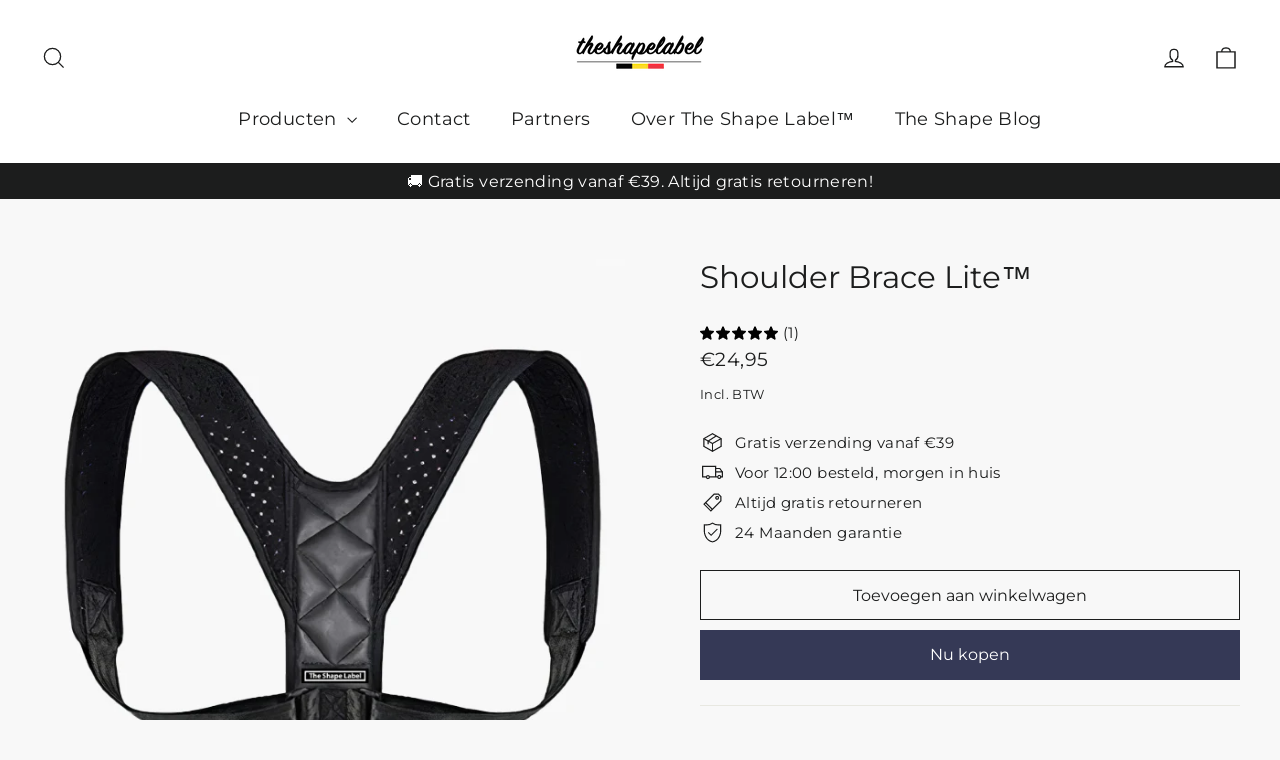

--- FILE ---
content_type: text/html; charset=utf-8
request_url: https://www.theshapelabel.com/collections/beste-rugbrace-en-rugband-van-the-shape-label/products/shoulder-brace-lite-rugbrace
body_size: 38456
content:
<!doctype html>
<html class="no-js" lang="nl" dir="ltr">
<head>
  <meta charset="utf-8">
  <meta http-equiv="X-UA-Compatible" content="IE=edge,chrome=1">
  <meta name="viewport" content="width=device-width,initial-scale=1">
  <meta name="theme-color" content="#353956">
  <link rel="canonical" href="https://www.theshapelabel.com/products/shoulder-brace-lite-rugbrace">
  <link rel="preconnect" href="https://cdn.shopify.com" crossorigin>
  <link rel="preconnect" href="https://fonts.shopifycdn.com" crossorigin>
  <link rel="dns-prefetch" href="https://productreviews.shopifycdn.com">
  <link rel="dns-prefetch" href="https://ajax.googleapis.com">
  <link rel="dns-prefetch" href="https://maps.googleapis.com">
  <link rel="dns-prefetch" href="https://maps.gstatic.com"><link rel="shortcut icon" href="//www.theshapelabel.com/cdn/shop/files/TSL_8_copy_32x32.png?v=1613187015" type="image/png" /><title>Shoulder Brace Lite™ - The Shape Label Rug Correctors en Rugbraces
</title>
<meta name="description" content="Dé Rug Corrector van The Shape Label™: het meest effectieve hulpmiddel tegen rugpijn en een slechte houding. Ontdek de voordelen van een gezonde rug en een correcte houding met The Shape Label™. ✓ Voor 18:00 besteld, morgen in huis ✓ Gratis levering vanaf €29 ✓ Gratis retour ✓ Al meer dan 74.000 tevreden klanten!"><meta property="og:site_name" content="The Shape Label">
  <meta property="og:url" content="https://www.theshapelabel.com/products/shoulder-brace-lite-rugbrace">
  <meta property="og:title" content="Shoulder Brace Lite™">
  <meta property="og:type" content="product">
  <meta property="og:description" content="Dé Rug Corrector van The Shape Label™: het meest effectieve hulpmiddel tegen rugpijn en een slechte houding. Ontdek de voordelen van een gezonde rug en een correcte houding met The Shape Label™. ✓ Voor 18:00 besteld, morgen in huis ✓ Gratis levering vanaf €29 ✓ Gratis retour ✓ Al meer dan 74.000 tevreden klanten!"><meta property="og:image" content="http://www.theshapelabel.com/cdn/shop/products/SBLlabelandbackground_8542e971-3339-4e78-bd81-e93509cd8943.png?v=1624903312">
    <meta property="og:image:secure_url" content="https://www.theshapelabel.com/cdn/shop/products/SBLlabelandbackground_8542e971-3339-4e78-bd81-e93509cd8943.png?v=1624903312">
    <meta property="og:image:width" content="640">
    <meta property="og:image:height" content="640"><meta name="twitter:site" content="@">
  <meta name="twitter:card" content="summary_large_image">
  <meta name="twitter:title" content="Shoulder Brace Lite™">
  <meta name="twitter:description" content="Dé Rug Corrector van The Shape Label™: het meest effectieve hulpmiddel tegen rugpijn en een slechte houding. Ontdek de voordelen van een gezonde rug en een correcte houding met The Shape Label™. ✓ Voor 18:00 besteld, morgen in huis ✓ Gratis levering vanaf €29 ✓ Gratis retour ✓ Al meer dan 74.000 tevreden klanten!">
<style data-shopify>@font-face {
  font-family: Montserrat;
  font-weight: 400;
  font-style: normal;
  font-display: swap;
  src: url("//www.theshapelabel.com/cdn/fonts/montserrat/montserrat_n4.81949fa0ac9fd2021e16436151e8eaa539321637.woff2") format("woff2"),
       url("//www.theshapelabel.com/cdn/fonts/montserrat/montserrat_n4.a6c632ca7b62da89c3594789ba828388aac693fe.woff") format("woff");
}

  @font-face {
  font-family: Montserrat;
  font-weight: 300;
  font-style: normal;
  font-display: swap;
  src: url("//www.theshapelabel.com/cdn/fonts/montserrat/montserrat_n3.29e699231893fd243e1620595067294bb067ba2a.woff2") format("woff2"),
       url("//www.theshapelabel.com/cdn/fonts/montserrat/montserrat_n3.64ed56f012a53c08a49d49bd7e0c8d2f46119150.woff") format("woff");
}


  @font-face {
  font-family: Montserrat;
  font-weight: 500;
  font-style: normal;
  font-display: swap;
  src: url("//www.theshapelabel.com/cdn/fonts/montserrat/montserrat_n5.07ef3781d9c78c8b93c98419da7ad4fbeebb6635.woff2") format("woff2"),
       url("//www.theshapelabel.com/cdn/fonts/montserrat/montserrat_n5.adf9b4bd8b0e4f55a0b203cdd84512667e0d5e4d.woff") format("woff");
}

  @font-face {
  font-family: Montserrat;
  font-weight: 300;
  font-style: italic;
  font-display: swap;
  src: url("//www.theshapelabel.com/cdn/fonts/montserrat/montserrat_i3.9cfee8ab0b9b229ed9a7652dff7d786e45a01df2.woff2") format("woff2"),
       url("//www.theshapelabel.com/cdn/fonts/montserrat/montserrat_i3.68df04ba4494b4612ed6f9bf46b6c06246fa2fa4.woff") format("woff");
}

  @font-face {
  font-family: Montserrat;
  font-weight: 500;
  font-style: italic;
  font-display: swap;
  src: url("//www.theshapelabel.com/cdn/fonts/montserrat/montserrat_i5.d3a783eb0cc26f2fda1e99d1dfec3ebaea1dc164.woff2") format("woff2"),
       url("//www.theshapelabel.com/cdn/fonts/montserrat/montserrat_i5.76d414ea3d56bb79ef992a9c62dce2e9063bc062.woff") format("woff");
}

</style><link href="//www.theshapelabel.com/cdn/shop/t/21/assets/theme.css?v=47264966565692465441733391016" rel="stylesheet" type="text/css" media="all" />
<style data-shopify>:root {
    --typeHeaderPrimary: Montserrat;
    --typeHeaderFallback: sans-serif;
    --typeHeaderSize: 31px;
    --typeHeaderWeight: 400;
    --typeHeaderLineHeight: 1.2;
    --typeHeaderSpacing: 0.0em;

    --typeBasePrimary:Montserrat;
    --typeBaseFallback:sans-serif;
    --typeBaseSize: 15px;
    --typeBaseWeight: 300;
    --typeBaseLineHeight: 1.6;
    --typeBaseSpacing: 0.025em;

    --iconWeight: 3px;
    --iconLinecaps: miter;
  }

  
.collection-hero__content:before,
  .hero__image-wrapper:before,
  .hero__media:before {
    background-image: linear-gradient(to bottom, rgba(23, 23, 44, 0.0) 0%, rgba(23, 23, 44, 0.0) 40%, rgba(23, 23, 44, 0.32) 100%);
  }

  .skrim__item-content .skrim__overlay:after {
    background-image: linear-gradient(to bottom, rgba(23, 23, 44, 0.0) 30%, rgba(23, 23, 44, 0.32) 100%);
  }

  .placeholder-content {
    background-image: linear-gradient(100deg, #f4f4f4 40%, #ececec 63%, #f4f4f4 79%);
  }</style><script>
    document.documentElement.className = document.documentElement.className.replace('no-js', 'js');

    window.theme = window.theme || {};
    theme.routes = {
      home: "/",
      cart: "/cart.js",
      cartPage: "/cart",
      cartAdd: "/cart/add.js",
      cartChange: "/cart/change.js",
      search: "/search",
      predictiveSearch: "/search/suggest"
    };
    theme.strings = {
      soldOut: "Uitverkocht",
      unavailable: "Niet beschikbaar",
      inStockLabel: "",
      oneStockLabel: "",
      otherStockLabel: "",
      willNotShipUntil: "",
      willBeInStockAfter: "",
      waitingForStock: "",
      cartSavings: "Je bespaart [savings]",
      cartEmpty: "Jouw winkelwagen is leeg",
      cartTermsConfirmation: "Gelieve eerst aan te duiden dat je akkoord gaat met de voorwaarden",
      searchCollections: "",
      searchPages: "",
      searchArticles: "",
      maxQuantity: ""
    };
    theme.settings = {
      cartType: "drawer",
      isCustomerTemplate: false,
      moneyFormat: "€{{amount_with_comma_separator}}",
      predictiveSearch: true,
      predictiveSearchType: null,
      quickView: false,
      themeName: 'Motion',
      themeVersion: "10.5.2"
    };
  </script>

<script>
    (function (c, s, q, u, a, r, e) {
        c.hj=c.hj||function(){(c.hj.q=c.hj.q||[]).push(arguments)};
        c._hjSettings = { hjid: a };
        r = s.getElementsByTagName('head')[0];
        e = s.createElement('script');
        e.async = true;
        e.src = q + c._hjSettings.hjid + u;
        r.appendChild(e);
    })(window, document, 'https://static.hj.contentsquare.net/c/csq-', '.js', 5246408);
</script>
  
  <script>window.performance && window.performance.mark && window.performance.mark('shopify.content_for_header.start');</script><meta name="google-site-verification" content="bMzTkKt_50Koc03H2Em41oCj36Aj9Mept6ZuK4zNijQ">
<meta name="facebook-domain-verification" content="ivs2cwllfv4ycaouy65k9xjmiybgfr">
<meta id="shopify-digital-wallet" name="shopify-digital-wallet" content="/42288021662/digital_wallets/dialog">
<meta name="shopify-checkout-api-token" content="59c372d4e9cc2752db40b46cab37d921">
<meta id="in-context-paypal-metadata" data-shop-id="42288021662" data-venmo-supported="false" data-environment="production" data-locale="nl_NL" data-paypal-v4="true" data-currency="EUR">
<link rel="alternate" hreflang="x-default" href="https://www.theshapelabel.com/products/shoulder-brace-lite-rugbrace">
<link rel="alternate" hreflang="nl" href="https://www.theshapelabel.com/products/shoulder-brace-lite-rugbrace">
<link rel="alternate" hreflang="nl-FR" href="https://www.theshapelabel.com/nl-fr/products/shoulder-brace-lite-rugbrace">
<link rel="alternate" type="application/json+oembed" href="https://www.theshapelabel.com/products/shoulder-brace-lite-rugbrace.oembed">
<script async="async" src="/checkouts/internal/preloads.js?locale=nl-BE"></script>
<script id="apple-pay-shop-capabilities" type="application/json">{"shopId":42288021662,"countryCode":"BE","currencyCode":"EUR","merchantCapabilities":["supports3DS"],"merchantId":"gid:\/\/shopify\/Shop\/42288021662","merchantName":"The Shape Label","requiredBillingContactFields":["postalAddress","email","phone"],"requiredShippingContactFields":["postalAddress","email","phone"],"shippingType":"shipping","supportedNetworks":["visa","maestro","masterCard","amex"],"total":{"type":"pending","label":"The Shape Label","amount":"1.00"},"shopifyPaymentsEnabled":true,"supportsSubscriptions":true}</script>
<script id="shopify-features" type="application/json">{"accessToken":"59c372d4e9cc2752db40b46cab37d921","betas":["rich-media-storefront-analytics"],"domain":"www.theshapelabel.com","predictiveSearch":true,"shopId":42288021662,"locale":"nl"}</script>
<script>var Shopify = Shopify || {};
Shopify.shop = "the-shape-of-your-body.myshopify.com";
Shopify.locale = "nl";
Shopify.currency = {"active":"EUR","rate":"1.0"};
Shopify.country = "BE";
Shopify.theme = {"name":"Motion (With Hotjar code)","id":174851785031,"schema_name":"Motion","schema_version":"10.5.2","theme_store_id":847,"role":"main"};
Shopify.theme.handle = "null";
Shopify.theme.style = {"id":null,"handle":null};
Shopify.cdnHost = "www.theshapelabel.com/cdn";
Shopify.routes = Shopify.routes || {};
Shopify.routes.root = "/";</script>
<script type="module">!function(o){(o.Shopify=o.Shopify||{}).modules=!0}(window);</script>
<script>!function(o){function n(){var o=[];function n(){o.push(Array.prototype.slice.apply(arguments))}return n.q=o,n}var t=o.Shopify=o.Shopify||{};t.loadFeatures=n(),t.autoloadFeatures=n()}(window);</script>
<script id="shop-js-analytics" type="application/json">{"pageType":"product"}</script>
<script defer="defer" async type="module" src="//www.theshapelabel.com/cdn/shopifycloud/shop-js/modules/v2/client.init-shop-cart-sync_UynczhNm.nl.esm.js"></script>
<script defer="defer" async type="module" src="//www.theshapelabel.com/cdn/shopifycloud/shop-js/modules/v2/chunk.common_DcaMryZs.esm.js"></script>
<script defer="defer" async type="module" src="//www.theshapelabel.com/cdn/shopifycloud/shop-js/modules/v2/chunk.modal_BN20bkrG.esm.js"></script>
<script type="module">
  await import("//www.theshapelabel.com/cdn/shopifycloud/shop-js/modules/v2/client.init-shop-cart-sync_UynczhNm.nl.esm.js");
await import("//www.theshapelabel.com/cdn/shopifycloud/shop-js/modules/v2/chunk.common_DcaMryZs.esm.js");
await import("//www.theshapelabel.com/cdn/shopifycloud/shop-js/modules/v2/chunk.modal_BN20bkrG.esm.js");

  window.Shopify.SignInWithShop?.initShopCartSync?.({"fedCMEnabled":true,"windoidEnabled":true});

</script>
<script>(function() {
  var isLoaded = false;
  function asyncLoad() {
    if (isLoaded) return;
    isLoaded = true;
    var urls = ["https:\/\/trust.conversionbear.com\/script?app=trust_badge\u0026shop=the-shape-of-your-body.myshopify.com","https:\/\/ecommplugins-scripts.trustpilot.com\/v2.1\/js\/header.min.js?settings=eyJrZXkiOiJxQkp3ME1KSm45NVRYbUoxIiwicyI6Im5vbmUifQ==\u0026shop=the-shape-of-your-body.myshopify.com","https:\/\/ecommplugins-trustboxsettings.trustpilot.com\/the-shape-of-your-body.myshopify.com.js?settings=1733133320018\u0026shop=the-shape-of-your-body.myshopify.com","https:\/\/widget.trustpilot.com\/bootstrap\/v5\/tp.widget.sync.bootstrap.min.js?shop=the-shape-of-your-body.myshopify.com","https:\/\/cdn.shopify.com\/s\/files\/1\/0422\/8802\/1662\/t\/21\/assets\/rev_42288021662.js?v=1733389476\u0026shop=the-shape-of-your-body.myshopify.com"];
    for (var i = 0; i < urls.length; i++) {
      var s = document.createElement('script');
      s.type = 'text/javascript';
      s.async = true;
      s.src = urls[i];
      var x = document.getElementsByTagName('script')[0];
      x.parentNode.insertBefore(s, x);
    }
  };
  if(window.attachEvent) {
    window.attachEvent('onload', asyncLoad);
  } else {
    window.addEventListener('load', asyncLoad, false);
  }
})();</script>
<script id="__st">var __st={"a":42288021662,"offset":3600,"reqid":"8436affa-cf1a-415d-bbc1-d84a6d5552c4-1769701359","pageurl":"www.theshapelabel.com\/collections\/beste-rugbrace-en-rugband-van-the-shape-label\/products\/shoulder-brace-lite-rugbrace","u":"c999346ecda8","p":"product","rtyp":"product","rid":6202724319408};</script>
<script>window.ShopifyPaypalV4VisibilityTracking = true;</script>
<script id="captcha-bootstrap">!function(){'use strict';const t='contact',e='account',n='new_comment',o=[[t,t],['blogs',n],['comments',n],[t,'customer']],c=[[e,'customer_login'],[e,'guest_login'],[e,'recover_customer_password'],[e,'create_customer']],r=t=>t.map((([t,e])=>`form[action*='/${t}']:not([data-nocaptcha='true']) input[name='form_type'][value='${e}']`)).join(','),a=t=>()=>t?[...document.querySelectorAll(t)].map((t=>t.form)):[];function s(){const t=[...o],e=r(t);return a(e)}const i='password',u='form_key',d=['recaptcha-v3-token','g-recaptcha-response','h-captcha-response',i],f=()=>{try{return window.sessionStorage}catch{return}},m='__shopify_v',_=t=>t.elements[u];function p(t,e,n=!1){try{const o=window.sessionStorage,c=JSON.parse(o.getItem(e)),{data:r}=function(t){const{data:e,action:n}=t;return t[m]||n?{data:e,action:n}:{data:t,action:n}}(c);for(const[e,n]of Object.entries(r))t.elements[e]&&(t.elements[e].value=n);n&&o.removeItem(e)}catch(o){console.error('form repopulation failed',{error:o})}}const l='form_type',E='cptcha';function T(t){t.dataset[E]=!0}const w=window,h=w.document,L='Shopify',v='ce_forms',y='captcha';let A=!1;((t,e)=>{const n=(g='f06e6c50-85a8-45c8-87d0-21a2b65856fe',I='https://cdn.shopify.com/shopifycloud/storefront-forms-hcaptcha/ce_storefront_forms_captcha_hcaptcha.v1.5.2.iife.js',D={infoText:'Beschermd door hCaptcha',privacyText:'Privacy',termsText:'Voorwaarden'},(t,e,n)=>{const o=w[L][v],c=o.bindForm;if(c)return c(t,g,e,D).then(n);var r;o.q.push([[t,g,e,D],n]),r=I,A||(h.body.append(Object.assign(h.createElement('script'),{id:'captcha-provider',async:!0,src:r})),A=!0)});var g,I,D;w[L]=w[L]||{},w[L][v]=w[L][v]||{},w[L][v].q=[],w[L][y]=w[L][y]||{},w[L][y].protect=function(t,e){n(t,void 0,e),T(t)},Object.freeze(w[L][y]),function(t,e,n,w,h,L){const[v,y,A,g]=function(t,e,n){const i=e?o:[],u=t?c:[],d=[...i,...u],f=r(d),m=r(i),_=r(d.filter((([t,e])=>n.includes(e))));return[a(f),a(m),a(_),s()]}(w,h,L),I=t=>{const e=t.target;return e instanceof HTMLFormElement?e:e&&e.form},D=t=>v().includes(t);t.addEventListener('submit',(t=>{const e=I(t);if(!e)return;const n=D(e)&&!e.dataset.hcaptchaBound&&!e.dataset.recaptchaBound,o=_(e),c=g().includes(e)&&(!o||!o.value);(n||c)&&t.preventDefault(),c&&!n&&(function(t){try{if(!f())return;!function(t){const e=f();if(!e)return;const n=_(t);if(!n)return;const o=n.value;o&&e.removeItem(o)}(t);const e=Array.from(Array(32),(()=>Math.random().toString(36)[2])).join('');!function(t,e){_(t)||t.append(Object.assign(document.createElement('input'),{type:'hidden',name:u})),t.elements[u].value=e}(t,e),function(t,e){const n=f();if(!n)return;const o=[...t.querySelectorAll(`input[type='${i}']`)].map((({name:t})=>t)),c=[...d,...o],r={};for(const[a,s]of new FormData(t).entries())c.includes(a)||(r[a]=s);n.setItem(e,JSON.stringify({[m]:1,action:t.action,data:r}))}(t,e)}catch(e){console.error('failed to persist form',e)}}(e),e.submit())}));const S=(t,e)=>{t&&!t.dataset[E]&&(n(t,e.some((e=>e===t))),T(t))};for(const o of['focusin','change'])t.addEventListener(o,(t=>{const e=I(t);D(e)&&S(e,y())}));const B=e.get('form_key'),M=e.get(l),P=B&&M;t.addEventListener('DOMContentLoaded',(()=>{const t=y();if(P)for(const e of t)e.elements[l].value===M&&p(e,B);[...new Set([...A(),...v().filter((t=>'true'===t.dataset.shopifyCaptcha))])].forEach((e=>S(e,t)))}))}(h,new URLSearchParams(w.location.search),n,t,e,['guest_login'])})(!0,!0)}();</script>
<script integrity="sha256-4kQ18oKyAcykRKYeNunJcIwy7WH5gtpwJnB7kiuLZ1E=" data-source-attribution="shopify.loadfeatures" defer="defer" src="//www.theshapelabel.com/cdn/shopifycloud/storefront/assets/storefront/load_feature-a0a9edcb.js" crossorigin="anonymous"></script>
<script data-source-attribution="shopify.dynamic_checkout.dynamic.init">var Shopify=Shopify||{};Shopify.PaymentButton=Shopify.PaymentButton||{isStorefrontPortableWallets:!0,init:function(){window.Shopify.PaymentButton.init=function(){};var t=document.createElement("script");t.src="https://www.theshapelabel.com/cdn/shopifycloud/portable-wallets/latest/portable-wallets.nl.js",t.type="module",document.head.appendChild(t)}};
</script>
<script data-source-attribution="shopify.dynamic_checkout.buyer_consent">
  function portableWalletsHideBuyerConsent(e){var t=document.getElementById("shopify-buyer-consent"),n=document.getElementById("shopify-subscription-policy-button");t&&n&&(t.classList.add("hidden"),t.setAttribute("aria-hidden","true"),n.removeEventListener("click",e))}function portableWalletsShowBuyerConsent(e){var t=document.getElementById("shopify-buyer-consent"),n=document.getElementById("shopify-subscription-policy-button");t&&n&&(t.classList.remove("hidden"),t.removeAttribute("aria-hidden"),n.addEventListener("click",e))}window.Shopify?.PaymentButton&&(window.Shopify.PaymentButton.hideBuyerConsent=portableWalletsHideBuyerConsent,window.Shopify.PaymentButton.showBuyerConsent=portableWalletsShowBuyerConsent);
</script>
<script>
  function portableWalletsCleanup(e){e&&e.src&&console.error("Failed to load portable wallets script "+e.src);var t=document.querySelectorAll("shopify-accelerated-checkout .shopify-payment-button__skeleton, shopify-accelerated-checkout-cart .wallet-cart-button__skeleton"),e=document.getElementById("shopify-buyer-consent");for(let e=0;e<t.length;e++)t[e].remove();e&&e.remove()}function portableWalletsNotLoadedAsModule(e){e instanceof ErrorEvent&&"string"==typeof e.message&&e.message.includes("import.meta")&&"string"==typeof e.filename&&e.filename.includes("portable-wallets")&&(window.removeEventListener("error",portableWalletsNotLoadedAsModule),window.Shopify.PaymentButton.failedToLoad=e,"loading"===document.readyState?document.addEventListener("DOMContentLoaded",window.Shopify.PaymentButton.init):window.Shopify.PaymentButton.init())}window.addEventListener("error",portableWalletsNotLoadedAsModule);
</script>

<script type="module" src="https://www.theshapelabel.com/cdn/shopifycloud/portable-wallets/latest/portable-wallets.nl.js" onError="portableWalletsCleanup(this)" crossorigin="anonymous"></script>
<script nomodule>
  document.addEventListener("DOMContentLoaded", portableWalletsCleanup);
</script>

<link id="shopify-accelerated-checkout-styles" rel="stylesheet" media="screen" href="https://www.theshapelabel.com/cdn/shopifycloud/portable-wallets/latest/accelerated-checkout-backwards-compat.css" crossorigin="anonymous">
<style id="shopify-accelerated-checkout-cart">
        #shopify-buyer-consent {
  margin-top: 1em;
  display: inline-block;
  width: 100%;
}

#shopify-buyer-consent.hidden {
  display: none;
}

#shopify-subscription-policy-button {
  background: none;
  border: none;
  padding: 0;
  text-decoration: underline;
  font-size: inherit;
  cursor: pointer;
}

#shopify-subscription-policy-button::before {
  box-shadow: none;
}

      </style>

<script>window.performance && window.performance.mark && window.performance.mark('shopify.content_for_header.end');</script>

  <script src="//www.theshapelabel.com/cdn/shop/t/21/assets/vendor-scripts-v14.js" defer="defer"></script><link rel="stylesheet" href="//www.theshapelabel.com/cdn/shop/t/21/assets/country-flags.css"><script src="//www.theshapelabel.com/cdn/shop/t/21/assets/theme.js?v=22162587786237468241732875515" defer="defer"></script>
<!-- BEGIN app block: shopify://apps/consentmo-gdpr/blocks/gdpr_cookie_consent/4fbe573f-a377-4fea-9801-3ee0858cae41 -->


<!-- END app block --><script src="https://cdn.shopify.com/extensions/019bffd3-189b-7cff-9ba9-a401055f726f/ultimate-trust-badge-22/assets/trust-badges.js" type="text/javascript" defer="defer"></script>
<script src="https://cdn.shopify.com/extensions/019c04d5-bd56-77a6-8deb-540ac3d290f7/consentmo-gdpr-614/assets/consentmo_cookie_consent.js" type="text/javascript" defer="defer"></script>
<script src="https://cdn.shopify.com/extensions/55fefd76-35ff-4656-98b5-29ebc814b57d/tydal-reviews-21/assets/rev-app-embed.js" type="text/javascript" defer="defer"></script>
<link href="https://monorail-edge.shopifysvc.com" rel="dns-prefetch">
<script>(function(){if ("sendBeacon" in navigator && "performance" in window) {try {var session_token_from_headers = performance.getEntriesByType('navigation')[0].serverTiming.find(x => x.name == '_s').description;} catch {var session_token_from_headers = undefined;}var session_cookie_matches = document.cookie.match(/_shopify_s=([^;]*)/);var session_token_from_cookie = session_cookie_matches && session_cookie_matches.length === 2 ? session_cookie_matches[1] : "";var session_token = session_token_from_headers || session_token_from_cookie || "";function handle_abandonment_event(e) {var entries = performance.getEntries().filter(function(entry) {return /monorail-edge.shopifysvc.com/.test(entry.name);});if (!window.abandonment_tracked && entries.length === 0) {window.abandonment_tracked = true;var currentMs = Date.now();var navigation_start = performance.timing.navigationStart;var payload = {shop_id: 42288021662,url: window.location.href,navigation_start,duration: currentMs - navigation_start,session_token,page_type: "product"};window.navigator.sendBeacon("https://monorail-edge.shopifysvc.com/v1/produce", JSON.stringify({schema_id: "online_store_buyer_site_abandonment/1.1",payload: payload,metadata: {event_created_at_ms: currentMs,event_sent_at_ms: currentMs}}));}}window.addEventListener('pagehide', handle_abandonment_event);}}());</script>
<script id="web-pixels-manager-setup">(function e(e,d,r,n,o){if(void 0===o&&(o={}),!Boolean(null===(a=null===(i=window.Shopify)||void 0===i?void 0:i.analytics)||void 0===a?void 0:a.replayQueue)){var i,a;window.Shopify=window.Shopify||{};var t=window.Shopify;t.analytics=t.analytics||{};var s=t.analytics;s.replayQueue=[],s.publish=function(e,d,r){return s.replayQueue.push([e,d,r]),!0};try{self.performance.mark("wpm:start")}catch(e){}var l=function(){var e={modern:/Edge?\/(1{2}[4-9]|1[2-9]\d|[2-9]\d{2}|\d{4,})\.\d+(\.\d+|)|Firefox\/(1{2}[4-9]|1[2-9]\d|[2-9]\d{2}|\d{4,})\.\d+(\.\d+|)|Chrom(ium|e)\/(9{2}|\d{3,})\.\d+(\.\d+|)|(Maci|X1{2}).+ Version\/(15\.\d+|(1[6-9]|[2-9]\d|\d{3,})\.\d+)([,.]\d+|)( \(\w+\)|)( Mobile\/\w+|) Safari\/|Chrome.+OPR\/(9{2}|\d{3,})\.\d+\.\d+|(CPU[ +]OS|iPhone[ +]OS|CPU[ +]iPhone|CPU IPhone OS|CPU iPad OS)[ +]+(15[._]\d+|(1[6-9]|[2-9]\d|\d{3,})[._]\d+)([._]\d+|)|Android:?[ /-](13[3-9]|1[4-9]\d|[2-9]\d{2}|\d{4,})(\.\d+|)(\.\d+|)|Android.+Firefox\/(13[5-9]|1[4-9]\d|[2-9]\d{2}|\d{4,})\.\d+(\.\d+|)|Android.+Chrom(ium|e)\/(13[3-9]|1[4-9]\d|[2-9]\d{2}|\d{4,})\.\d+(\.\d+|)|SamsungBrowser\/([2-9]\d|\d{3,})\.\d+/,legacy:/Edge?\/(1[6-9]|[2-9]\d|\d{3,})\.\d+(\.\d+|)|Firefox\/(5[4-9]|[6-9]\d|\d{3,})\.\d+(\.\d+|)|Chrom(ium|e)\/(5[1-9]|[6-9]\d|\d{3,})\.\d+(\.\d+|)([\d.]+$|.*Safari\/(?![\d.]+ Edge\/[\d.]+$))|(Maci|X1{2}).+ Version\/(10\.\d+|(1[1-9]|[2-9]\d|\d{3,})\.\d+)([,.]\d+|)( \(\w+\)|)( Mobile\/\w+|) Safari\/|Chrome.+OPR\/(3[89]|[4-9]\d|\d{3,})\.\d+\.\d+|(CPU[ +]OS|iPhone[ +]OS|CPU[ +]iPhone|CPU IPhone OS|CPU iPad OS)[ +]+(10[._]\d+|(1[1-9]|[2-9]\d|\d{3,})[._]\d+)([._]\d+|)|Android:?[ /-](13[3-9]|1[4-9]\d|[2-9]\d{2}|\d{4,})(\.\d+|)(\.\d+|)|Mobile Safari.+OPR\/([89]\d|\d{3,})\.\d+\.\d+|Android.+Firefox\/(13[5-9]|1[4-9]\d|[2-9]\d{2}|\d{4,})\.\d+(\.\d+|)|Android.+Chrom(ium|e)\/(13[3-9]|1[4-9]\d|[2-9]\d{2}|\d{4,})\.\d+(\.\d+|)|Android.+(UC? ?Browser|UCWEB|U3)[ /]?(15\.([5-9]|\d{2,})|(1[6-9]|[2-9]\d|\d{3,})\.\d+)\.\d+|SamsungBrowser\/(5\.\d+|([6-9]|\d{2,})\.\d+)|Android.+MQ{2}Browser\/(14(\.(9|\d{2,})|)|(1[5-9]|[2-9]\d|\d{3,})(\.\d+|))(\.\d+|)|K[Aa][Ii]OS\/(3\.\d+|([4-9]|\d{2,})\.\d+)(\.\d+|)/},d=e.modern,r=e.legacy,n=navigator.userAgent;return n.match(d)?"modern":n.match(r)?"legacy":"unknown"}(),u="modern"===l?"modern":"legacy",c=(null!=n?n:{modern:"",legacy:""})[u],f=function(e){return[e.baseUrl,"/wpm","/b",e.hashVersion,"modern"===e.buildTarget?"m":"l",".js"].join("")}({baseUrl:d,hashVersion:r,buildTarget:u}),m=function(e){var d=e.version,r=e.bundleTarget,n=e.surface,o=e.pageUrl,i=e.monorailEndpoint;return{emit:function(e){var a=e.status,t=e.errorMsg,s=(new Date).getTime(),l=JSON.stringify({metadata:{event_sent_at_ms:s},events:[{schema_id:"web_pixels_manager_load/3.1",payload:{version:d,bundle_target:r,page_url:o,status:a,surface:n,error_msg:t},metadata:{event_created_at_ms:s}}]});if(!i)return console&&console.warn&&console.warn("[Web Pixels Manager] No Monorail endpoint provided, skipping logging."),!1;try{return self.navigator.sendBeacon.bind(self.navigator)(i,l)}catch(e){}var u=new XMLHttpRequest;try{return u.open("POST",i,!0),u.setRequestHeader("Content-Type","text/plain"),u.send(l),!0}catch(e){return console&&console.warn&&console.warn("[Web Pixels Manager] Got an unhandled error while logging to Monorail."),!1}}}}({version:r,bundleTarget:l,surface:e.surface,pageUrl:self.location.href,monorailEndpoint:e.monorailEndpoint});try{o.browserTarget=l,function(e){var d=e.src,r=e.async,n=void 0===r||r,o=e.onload,i=e.onerror,a=e.sri,t=e.scriptDataAttributes,s=void 0===t?{}:t,l=document.createElement("script"),u=document.querySelector("head"),c=document.querySelector("body");if(l.async=n,l.src=d,a&&(l.integrity=a,l.crossOrigin="anonymous"),s)for(var f in s)if(Object.prototype.hasOwnProperty.call(s,f))try{l.dataset[f]=s[f]}catch(e){}if(o&&l.addEventListener("load",o),i&&l.addEventListener("error",i),u)u.appendChild(l);else{if(!c)throw new Error("Did not find a head or body element to append the script");c.appendChild(l)}}({src:f,async:!0,onload:function(){if(!function(){var e,d;return Boolean(null===(d=null===(e=window.Shopify)||void 0===e?void 0:e.analytics)||void 0===d?void 0:d.initialized)}()){var d=window.webPixelsManager.init(e)||void 0;if(d){var r=window.Shopify.analytics;r.replayQueue.forEach((function(e){var r=e[0],n=e[1],o=e[2];d.publishCustomEvent(r,n,o)})),r.replayQueue=[],r.publish=d.publishCustomEvent,r.visitor=d.visitor,r.initialized=!0}}},onerror:function(){return m.emit({status:"failed",errorMsg:"".concat(f," has failed to load")})},sri:function(e){var d=/^sha384-[A-Za-z0-9+/=]+$/;return"string"==typeof e&&d.test(e)}(c)?c:"",scriptDataAttributes:o}),m.emit({status:"loading"})}catch(e){m.emit({status:"failed",errorMsg:(null==e?void 0:e.message)||"Unknown error"})}}})({shopId: 42288021662,storefrontBaseUrl: "https://www.theshapelabel.com",extensionsBaseUrl: "https://extensions.shopifycdn.com/cdn/shopifycloud/web-pixels-manager",monorailEndpoint: "https://monorail-edge.shopifysvc.com/unstable/produce_batch",surface: "storefront-renderer",enabledBetaFlags: ["2dca8a86"],webPixelsConfigList: [{"id":"1338016071","configuration":"{\"config\":\"{\\\"pixel_id\\\":\\\"AW-610362860\\\",\\\"gtag_events\\\":[{\\\"type\\\":\\\"page_view\\\",\\\"action_label\\\":\\\"AW-610362860\\\/oACFCLae1dgBEOzLhaMC\\\"},{\\\"type\\\":\\\"purchase\\\",\\\"action_label\\\":\\\"AW-610362860\\\/dd8vCLme1dgBEOzLhaMC\\\"},{\\\"type\\\":\\\"view_item\\\",\\\"action_label\\\":\\\"AW-610362860\\\/nlD2CLye1dgBEOzLhaMC\\\"},{\\\"type\\\":\\\"add_to_cart\\\",\\\"action_label\\\":\\\"AW-610362860\\\/aHKuCL-e1dgBEOzLhaMC\\\"},{\\\"type\\\":\\\"begin_checkout\\\",\\\"action_label\\\":\\\"AW-610362860\\\/eWTiCMKe1dgBEOzLhaMC\\\"},{\\\"type\\\":\\\"search\\\",\\\"action_label\\\":\\\"AW-610362860\\\/J02uCMWe1dgBEOzLhaMC\\\"},{\\\"type\\\":\\\"add_payment_info\\\",\\\"action_label\\\":\\\"AW-610362860\\\/s9tWCMie1dgBEOzLhaMC\\\"}],\\\"enable_monitoring_mode\\\":false}\"}","eventPayloadVersion":"v1","runtimeContext":"OPEN","scriptVersion":"b2a88bafab3e21179ed38636efcd8a93","type":"APP","apiClientId":1780363,"privacyPurposes":[],"dataSharingAdjustments":{"protectedCustomerApprovalScopes":["read_customer_address","read_customer_email","read_customer_name","read_customer_personal_data","read_customer_phone"]}},{"id":"442859847","configuration":"{\"pixel_id\":\"1595994060559850\",\"pixel_type\":\"facebook_pixel\",\"metaapp_system_user_token\":\"-\"}","eventPayloadVersion":"v1","runtimeContext":"OPEN","scriptVersion":"ca16bc87fe92b6042fbaa3acc2fbdaa6","type":"APP","apiClientId":2329312,"privacyPurposes":["ANALYTICS","MARKETING","SALE_OF_DATA"],"dataSharingAdjustments":{"protectedCustomerApprovalScopes":["read_customer_address","read_customer_email","read_customer_name","read_customer_personal_data","read_customer_phone"]}},{"id":"shopify-app-pixel","configuration":"{}","eventPayloadVersion":"v1","runtimeContext":"STRICT","scriptVersion":"0450","apiClientId":"shopify-pixel","type":"APP","privacyPurposes":["ANALYTICS","MARKETING"]},{"id":"shopify-custom-pixel","eventPayloadVersion":"v1","runtimeContext":"LAX","scriptVersion":"0450","apiClientId":"shopify-pixel","type":"CUSTOM","privacyPurposes":["ANALYTICS","MARKETING"]}],isMerchantRequest: false,initData: {"shop":{"name":"The Shape Label","paymentSettings":{"currencyCode":"EUR"},"myshopifyDomain":"the-shape-of-your-body.myshopify.com","countryCode":"BE","storefrontUrl":"https:\/\/www.theshapelabel.com"},"customer":null,"cart":null,"checkout":null,"productVariants":[{"price":{"amount":24.95,"currencyCode":"EUR"},"product":{"title":"Shoulder Brace Lite™","vendor":"Bovenrug brace","id":"6202724319408","untranslatedTitle":"Shoulder Brace Lite™","url":"\/products\/shoulder-brace-lite-rugbrace","type":""},"id":"38147820322992","image":{"src":"\/\/www.theshapelabel.com\/cdn\/shop\/products\/SBLlabelandbackground_8542e971-3339-4e78-bd81-e93509cd8943.png?v=1624903312"},"sku":"SBL","title":"Default Title","untranslatedTitle":"Default Title"}],"purchasingCompany":null},},"https://www.theshapelabel.com/cdn","1d2a099fw23dfb22ep557258f5m7a2edbae",{"modern":"","legacy":""},{"shopId":"42288021662","storefrontBaseUrl":"https:\/\/www.theshapelabel.com","extensionBaseUrl":"https:\/\/extensions.shopifycdn.com\/cdn\/shopifycloud\/web-pixels-manager","surface":"storefront-renderer","enabledBetaFlags":"[\"2dca8a86\"]","isMerchantRequest":"false","hashVersion":"1d2a099fw23dfb22ep557258f5m7a2edbae","publish":"custom","events":"[[\"page_viewed\",{}],[\"product_viewed\",{\"productVariant\":{\"price\":{\"amount\":24.95,\"currencyCode\":\"EUR\"},\"product\":{\"title\":\"Shoulder Brace Lite™\",\"vendor\":\"Bovenrug brace\",\"id\":\"6202724319408\",\"untranslatedTitle\":\"Shoulder Brace Lite™\",\"url\":\"\/products\/shoulder-brace-lite-rugbrace\",\"type\":\"\"},\"id\":\"38147820322992\",\"image\":{\"src\":\"\/\/www.theshapelabel.com\/cdn\/shop\/products\/SBLlabelandbackground_8542e971-3339-4e78-bd81-e93509cd8943.png?v=1624903312\"},\"sku\":\"SBL\",\"title\":\"Default Title\",\"untranslatedTitle\":\"Default Title\"}}]]"});</script><script>
  window.ShopifyAnalytics = window.ShopifyAnalytics || {};
  window.ShopifyAnalytics.meta = window.ShopifyAnalytics.meta || {};
  window.ShopifyAnalytics.meta.currency = 'EUR';
  var meta = {"product":{"id":6202724319408,"gid":"gid:\/\/shopify\/Product\/6202724319408","vendor":"Bovenrug brace","type":"","handle":"shoulder-brace-lite-rugbrace","variants":[{"id":38147820322992,"price":2495,"name":"Shoulder Brace Lite™","public_title":null,"sku":"SBL"}],"remote":false},"page":{"pageType":"product","resourceType":"product","resourceId":6202724319408,"requestId":"8436affa-cf1a-415d-bbc1-d84a6d5552c4-1769701359"}};
  for (var attr in meta) {
    window.ShopifyAnalytics.meta[attr] = meta[attr];
  }
</script>
<script class="analytics">
  (function () {
    var customDocumentWrite = function(content) {
      var jquery = null;

      if (window.jQuery) {
        jquery = window.jQuery;
      } else if (window.Checkout && window.Checkout.$) {
        jquery = window.Checkout.$;
      }

      if (jquery) {
        jquery('body').append(content);
      }
    };

    var hasLoggedConversion = function(token) {
      if (token) {
        return document.cookie.indexOf('loggedConversion=' + token) !== -1;
      }
      return false;
    }

    var setCookieIfConversion = function(token) {
      if (token) {
        var twoMonthsFromNow = new Date(Date.now());
        twoMonthsFromNow.setMonth(twoMonthsFromNow.getMonth() + 2);

        document.cookie = 'loggedConversion=' + token + '; expires=' + twoMonthsFromNow;
      }
    }

    var trekkie = window.ShopifyAnalytics.lib = window.trekkie = window.trekkie || [];
    if (trekkie.integrations) {
      return;
    }
    trekkie.methods = [
      'identify',
      'page',
      'ready',
      'track',
      'trackForm',
      'trackLink'
    ];
    trekkie.factory = function(method) {
      return function() {
        var args = Array.prototype.slice.call(arguments);
        args.unshift(method);
        trekkie.push(args);
        return trekkie;
      };
    };
    for (var i = 0; i < trekkie.methods.length; i++) {
      var key = trekkie.methods[i];
      trekkie[key] = trekkie.factory(key);
    }
    trekkie.load = function(config) {
      trekkie.config = config || {};
      trekkie.config.initialDocumentCookie = document.cookie;
      var first = document.getElementsByTagName('script')[0];
      var script = document.createElement('script');
      script.type = 'text/javascript';
      script.onerror = function(e) {
        var scriptFallback = document.createElement('script');
        scriptFallback.type = 'text/javascript';
        scriptFallback.onerror = function(error) {
                var Monorail = {
      produce: function produce(monorailDomain, schemaId, payload) {
        var currentMs = new Date().getTime();
        var event = {
          schema_id: schemaId,
          payload: payload,
          metadata: {
            event_created_at_ms: currentMs,
            event_sent_at_ms: currentMs
          }
        };
        return Monorail.sendRequest("https://" + monorailDomain + "/v1/produce", JSON.stringify(event));
      },
      sendRequest: function sendRequest(endpointUrl, payload) {
        // Try the sendBeacon API
        if (window && window.navigator && typeof window.navigator.sendBeacon === 'function' && typeof window.Blob === 'function' && !Monorail.isIos12()) {
          var blobData = new window.Blob([payload], {
            type: 'text/plain'
          });

          if (window.navigator.sendBeacon(endpointUrl, blobData)) {
            return true;
          } // sendBeacon was not successful

        } // XHR beacon

        var xhr = new XMLHttpRequest();

        try {
          xhr.open('POST', endpointUrl);
          xhr.setRequestHeader('Content-Type', 'text/plain');
          xhr.send(payload);
        } catch (e) {
          console.log(e);
        }

        return false;
      },
      isIos12: function isIos12() {
        return window.navigator.userAgent.lastIndexOf('iPhone; CPU iPhone OS 12_') !== -1 || window.navigator.userAgent.lastIndexOf('iPad; CPU OS 12_') !== -1;
      }
    };
    Monorail.produce('monorail-edge.shopifysvc.com',
      'trekkie_storefront_load_errors/1.1',
      {shop_id: 42288021662,
      theme_id: 174851785031,
      app_name: "storefront",
      context_url: window.location.href,
      source_url: "//www.theshapelabel.com/cdn/s/trekkie.storefront.a804e9514e4efded663580eddd6991fcc12b5451.min.js"});

        };
        scriptFallback.async = true;
        scriptFallback.src = '//www.theshapelabel.com/cdn/s/trekkie.storefront.a804e9514e4efded663580eddd6991fcc12b5451.min.js';
        first.parentNode.insertBefore(scriptFallback, first);
      };
      script.async = true;
      script.src = '//www.theshapelabel.com/cdn/s/trekkie.storefront.a804e9514e4efded663580eddd6991fcc12b5451.min.js';
      first.parentNode.insertBefore(script, first);
    };
    trekkie.load(
      {"Trekkie":{"appName":"storefront","development":false,"defaultAttributes":{"shopId":42288021662,"isMerchantRequest":null,"themeId":174851785031,"themeCityHash":"15417072448992834461","contentLanguage":"nl","currency":"EUR","eventMetadataId":"429e9e2c-eddb-4bd2-b542-fa0cc426bd5a"},"isServerSideCookieWritingEnabled":true,"monorailRegion":"shop_domain","enabledBetaFlags":["65f19447","b5387b81"]},"Session Attribution":{},"S2S":{"facebookCapiEnabled":true,"source":"trekkie-storefront-renderer","apiClientId":580111}}
    );

    var loaded = false;
    trekkie.ready(function() {
      if (loaded) return;
      loaded = true;

      window.ShopifyAnalytics.lib = window.trekkie;

      var originalDocumentWrite = document.write;
      document.write = customDocumentWrite;
      try { window.ShopifyAnalytics.merchantGoogleAnalytics.call(this); } catch(error) {};
      document.write = originalDocumentWrite;

      window.ShopifyAnalytics.lib.page(null,{"pageType":"product","resourceType":"product","resourceId":6202724319408,"requestId":"8436affa-cf1a-415d-bbc1-d84a6d5552c4-1769701359","shopifyEmitted":true});

      var match = window.location.pathname.match(/checkouts\/(.+)\/(thank_you|post_purchase)/)
      var token = match? match[1]: undefined;
      if (!hasLoggedConversion(token)) {
        setCookieIfConversion(token);
        window.ShopifyAnalytics.lib.track("Viewed Product",{"currency":"EUR","variantId":38147820322992,"productId":6202724319408,"productGid":"gid:\/\/shopify\/Product\/6202724319408","name":"Shoulder Brace Lite™","price":"24.95","sku":"SBL","brand":"Bovenrug brace","variant":null,"category":"","nonInteraction":true,"remote":false},undefined,undefined,{"shopifyEmitted":true});
      window.ShopifyAnalytics.lib.track("monorail:\/\/trekkie_storefront_viewed_product\/1.1",{"currency":"EUR","variantId":38147820322992,"productId":6202724319408,"productGid":"gid:\/\/shopify\/Product\/6202724319408","name":"Shoulder Brace Lite™","price":"24.95","sku":"SBL","brand":"Bovenrug brace","variant":null,"category":"","nonInteraction":true,"remote":false,"referer":"https:\/\/www.theshapelabel.com\/collections\/beste-rugbrace-en-rugband-van-the-shape-label\/products\/shoulder-brace-lite-rugbrace"});
      }
    });


        var eventsListenerScript = document.createElement('script');
        eventsListenerScript.async = true;
        eventsListenerScript.src = "//www.theshapelabel.com/cdn/shopifycloud/storefront/assets/shop_events_listener-3da45d37.js";
        document.getElementsByTagName('head')[0].appendChild(eventsListenerScript);

})();</script>
<script
  defer
  src="https://www.theshapelabel.com/cdn/shopifycloud/perf-kit/shopify-perf-kit-3.1.0.min.js"
  data-application="storefront-renderer"
  data-shop-id="42288021662"
  data-render-region="gcp-us-east1"
  data-page-type="product"
  data-theme-instance-id="174851785031"
  data-theme-name="Motion"
  data-theme-version="10.5.2"
  data-monorail-region="shop_domain"
  data-resource-timing-sampling-rate="10"
  data-shs="true"
  data-shs-beacon="true"
  data-shs-export-with-fetch="true"
  data-shs-logs-sample-rate="1"
  data-shs-beacon-endpoint="https://www.theshapelabel.com/api/collect"
></script>
</head>

<body class="template-product" data-transitions="true" data-type_header_capitalize="false" data-type_base_accent_transform="true" data-type_header_accent_transform="true" data-animate_sections="true" data-animate_underlines="true" data-animate_buttons="true" data-animate_images="false" data-animate_page_transition_style="page-slow-fade" data-type_header_text_alignment="true" data-animate_images_style="zoom-fade">

  
    <script type="text/javascript">window.setTimeout(function() { document.body.className += " loaded"; }, 25);</script>
  

  <a class="in-page-link visually-hidden skip-link" href="#MainContent"></a>

  <div id="PageContainer" class="page-container">
    <div class="transition-body"><!-- BEGIN sections: header-group -->
<div id="shopify-section-sections--24001177026887__header" class="shopify-section shopify-section-group-header-group"><div id="NavDrawer" class="drawer drawer--left">
  <div class="drawer__contents">
    <div class="drawer__fixed-header">
      <div class="drawer__header appear-animation appear-delay-2">
        <div class="drawer__title"></div>
        <div class="drawer__close">
          <button type="button" class="drawer__close-button js-drawer-close">
            <svg aria-hidden="true" focusable="false" role="presentation" class="icon icon-close" viewBox="0 0 64 64"><title>icon-X</title><path d="m19 17.61 27.12 27.13m0-27.12L19 44.74"/></svg>
            <span class="icon__fallback-text"></span>
          </button>
        </div>
      </div>
    </div>
    <div class="drawer__scrollable">
      <ul class="mobile-nav" role="navigation" aria-label="Primary"><li class="mobile-nav__item appear-animation appear-delay-3"><div class="mobile-nav__has-sublist"><a href="/collections/best-selling-products" class="mobile-nav__link" id="Label-collections-best-selling-products1">
                    Producten
                  </a>
                  <div class="mobile-nav__toggle">
                    <button type="button" class="collapsible-trigger collapsible--auto-height" aria-controls="Linklist-collections-best-selling-products1" aria-labelledby="Label-collections-best-selling-products1"><span class="collapsible-trigger__icon collapsible-trigger__icon--open" role="presentation">
  <svg aria-hidden="true" focusable="false" role="presentation" class="icon icon--wide icon-chevron-down" viewBox="0 0 28 16"><path d="m1.57 1.59 12.76 12.77L27.1 1.59" stroke-width="2" stroke="#000" fill="none"/></svg>
</span>
</button>
                  </div></div><div id="Linklist-collections-best-selling-products1" class="mobile-nav__sublist collapsible-content collapsible-content--all">
                <div class="collapsible-content__inner">
                  <ul class="mobile-nav__sublist"><li class="mobile-nav__item">
                        <div class="mobile-nav__child-item"><a href="/collections/medische-rugbraces-en-postuur-correctors" class="mobile-nav__link" id="Sublabel-collections-medische-rugbraces-en-postuur-correctors1">
                              Bovenrug 
                            </a><button type="button" class="collapsible-trigger" aria-controls="Sublinklist-collections-best-selling-products1-collections-medische-rugbraces-en-postuur-correctors1" aria-labelledby="Sublabel-collections-medische-rugbraces-en-postuur-correctors1"><span class="collapsible-trigger__icon collapsible-trigger__icon--open collapsible-trigger__icon--circle" role="presentation">
  <svg aria-hidden="true" focusable="false" role="presentation" class="icon icon-plus" viewBox="0 0 20 20"><path fill="#444" d="M17.409 8.929h-6.695V2.258c0-.566-.506-1.029-1.071-1.029s-1.071.463-1.071 1.029v6.671H1.967C1.401 8.929.938 9.435.938 10s.463 1.071 1.029 1.071h6.605V17.7c0 .566.506 1.029 1.071 1.029s1.071-.463 1.071-1.029v-6.629h6.695c.566 0 1.029-.506 1.029-1.071s-.463-1.071-1.029-1.071z"/></svg>
  <svg aria-hidden="true" focusable="false" role="presentation" class="icon icon-minus" viewBox="0 0 20 20"><path fill="#444" d="M17.543 11.029H2.1A1.032 1.032 0 0 1 1.071 10c0-.566.463-1.029 1.029-1.029h15.443c.566 0 1.029.463 1.029 1.029 0 .566-.463 1.029-1.029 1.029z"/></svg>
</span>
</button></div><div id="Sublinklist-collections-best-selling-products1-collections-medische-rugbraces-en-postuur-correctors1" class="mobile-nav__sublist collapsible-content collapsible-content--all" aria-labelledby="Sublabel-collections-medische-rugbraces-en-postuur-correctors1">
                            <div class="collapsible-content__inner">
                              <ul class="mobile-nav__grandchildlist"><li class="mobile-nav__item">
                                    <a href="/products/shoulder-brace-pro-rugbrace-en-houding-corrector" class="mobile-nav__link">
                                      Shoulder Brace Pro™
                                    </a>
                                  </li><li class="mobile-nav__item mobile-nav__item--active">
                                    <a href="/products/shoulder-brace-lite-rugbrace" class="mobile-nav__link">
                                      Shoulder Brace Lite™
                                    </a>
                                  </li></ul>
                            </div>
                          </div></li><li class="mobile-nav__item">
                        <div class="mobile-nav__child-item"><a href="/collections/medische-rugbraces-en-postuur-correctors" class="mobile-nav__link" id="Sublabel-collections-medische-rugbraces-en-postuur-correctors2">
                              Onderrug
                            </a><button type="button" class="collapsible-trigger" aria-controls="Sublinklist-collections-best-selling-products1-collections-medische-rugbraces-en-postuur-correctors2" aria-labelledby="Sublabel-collections-medische-rugbraces-en-postuur-correctors2"><span class="collapsible-trigger__icon collapsible-trigger__icon--open collapsible-trigger__icon--circle" role="presentation">
  <svg aria-hidden="true" focusable="false" role="presentation" class="icon icon-plus" viewBox="0 0 20 20"><path fill="#444" d="M17.409 8.929h-6.695V2.258c0-.566-.506-1.029-1.071-1.029s-1.071.463-1.071 1.029v6.671H1.967C1.401 8.929.938 9.435.938 10s.463 1.071 1.029 1.071h6.605V17.7c0 .566.506 1.029 1.071 1.029s1.071-.463 1.071-1.029v-6.629h6.695c.566 0 1.029-.506 1.029-1.071s-.463-1.071-1.029-1.071z"/></svg>
  <svg aria-hidden="true" focusable="false" role="presentation" class="icon icon-minus" viewBox="0 0 20 20"><path fill="#444" d="M17.543 11.029H2.1A1.032 1.032 0 0 1 1.071 10c0-.566.463-1.029 1.029-1.029h15.443c.566 0 1.029.463 1.029 1.029 0 .566-.463 1.029-1.029 1.029z"/></svg>
</span>
</button></div><div id="Sublinklist-collections-best-selling-products1-collections-medische-rugbraces-en-postuur-correctors2" class="mobile-nav__sublist collapsible-content collapsible-content--all" aria-labelledby="Sublabel-collections-medische-rugbraces-en-postuur-correctors2">
                            <div class="collapsible-content__inner">
                              <ul class="mobile-nav__grandchildlist"><li class="mobile-nav__item">
                                    <a href="/products/lumbar-belt-lite%E2%84%A2-rugband-en-rugbrace-voor-de-onderrug" class="mobile-nav__link">
                                      Lumbar Belt Lite™
                                    </a>
                                  </li><li class="mobile-nav__item">
                                    <a href="/products/lumbar-belt-advanced" class="mobile-nav__link">
                                      Lumbar Belt Advanced™
                                    </a>
                                  </li><li class="mobile-nav__item">
                                    <a href="/products/lumbar-belt-medical%E2%84%A2" class="mobile-nav__link">
                                      Lumbar Belt Medical™
                                    </a>
                                  </li></ul>
                            </div>
                          </div></li><li class="mobile-nav__item">
                        <div class="mobile-nav__child-item"><a href="/collections/nekbrace-nekkraag-kopen-bij-the-shape-label" class="mobile-nav__link" id="Sublabel-collections-nekbrace-nekkraag-kopen-bij-the-shape-label3">
                              Nek
                            </a><button type="button" class="collapsible-trigger" aria-controls="Sublinklist-collections-best-selling-products1-collections-nekbrace-nekkraag-kopen-bij-the-shape-label3" aria-labelledby="Sublabel-collections-nekbrace-nekkraag-kopen-bij-the-shape-label3"><span class="collapsible-trigger__icon collapsible-trigger__icon--open collapsible-trigger__icon--circle" role="presentation">
  <svg aria-hidden="true" focusable="false" role="presentation" class="icon icon-plus" viewBox="0 0 20 20"><path fill="#444" d="M17.409 8.929h-6.695V2.258c0-.566-.506-1.029-1.071-1.029s-1.071.463-1.071 1.029v6.671H1.967C1.401 8.929.938 9.435.938 10s.463 1.071 1.029 1.071h6.605V17.7c0 .566.506 1.029 1.071 1.029s1.071-.463 1.071-1.029v-6.629h6.695c.566 0 1.029-.506 1.029-1.071s-.463-1.071-1.029-1.071z"/></svg>
  <svg aria-hidden="true" focusable="false" role="presentation" class="icon icon-minus" viewBox="0 0 20 20"><path fill="#444" d="M17.543 11.029H2.1A1.032 1.032 0 0 1 1.071 10c0-.566.463-1.029 1.029-1.029h15.443c.566 0 1.029.463 1.029 1.029 0 .566-.463 1.029-1.029 1.029z"/></svg>
</span>
</button></div><div id="Sublinklist-collections-best-selling-products1-collections-nekbrace-nekkraag-kopen-bij-the-shape-label3" class="mobile-nav__sublist collapsible-content collapsible-content--all" aria-labelledby="Sublabel-collections-nekbrace-nekkraag-kopen-bij-the-shape-label3">
                            <div class="collapsible-content__inner">
                              <ul class="mobile-nav__grandchildlist"><li class="mobile-nav__item">
                                    <a href="/products/cervical-brace-pro%E2%84%A2" class="mobile-nav__link">
                                      Cervical Brace Pro™
                                    </a>
                                  </li><li class="mobile-nav__item">
                                    <a href="/products/cervical-brace-advanced%E2%84%A2" class="mobile-nav__link">
                                      Cervical Brace Advanced™
                                    </a>
                                  </li></ul>
                            </div>
                          </div></li><li class="mobile-nav__item">
                        <div class="mobile-nav__child-item"><a href="/collections/kniebraces" class="mobile-nav__link" id="Sublabel-collections-kniebraces4">
                              Knie
                            </a><button type="button" class="collapsible-trigger" aria-controls="Sublinklist-collections-best-selling-products1-collections-kniebraces4" aria-labelledby="Sublabel-collections-kniebraces4"><span class="collapsible-trigger__icon collapsible-trigger__icon--open collapsible-trigger__icon--circle" role="presentation">
  <svg aria-hidden="true" focusable="false" role="presentation" class="icon icon-plus" viewBox="0 0 20 20"><path fill="#444" d="M17.409 8.929h-6.695V2.258c0-.566-.506-1.029-1.071-1.029s-1.071.463-1.071 1.029v6.671H1.967C1.401 8.929.938 9.435.938 10s.463 1.071 1.029 1.071h6.605V17.7c0 .566.506 1.029 1.071 1.029s1.071-.463 1.071-1.029v-6.629h6.695c.566 0 1.029-.506 1.029-1.071s-.463-1.071-1.029-1.071z"/></svg>
  <svg aria-hidden="true" focusable="false" role="presentation" class="icon icon-minus" viewBox="0 0 20 20"><path fill="#444" d="M17.543 11.029H2.1A1.032 1.032 0 0 1 1.071 10c0-.566.463-1.029 1.029-1.029h15.443c.566 0 1.029.463 1.029 1.029 0 .566-.463 1.029-1.029 1.029z"/></svg>
</span>
</button></div><div id="Sublinklist-collections-best-selling-products1-collections-kniebraces4" class="mobile-nav__sublist collapsible-content collapsible-content--all" aria-labelledby="Sublabel-collections-kniebraces4">
                            <div class="collapsible-content__inner">
                              <ul class="mobile-nav__grandchildlist"><li class="mobile-nav__item">
                                    <a href="/products/genu-brace-lite%E2%84%A2" class="mobile-nav__link">
                                      Genu Brace Lite™
                                    </a>
                                  </li><li class="mobile-nav__item">
                                    <a href="/products/genu-brace-advanced%E2%84%A2-kniebrace" class="mobile-nav__link">
                                      Genu Brace Advanced™
                                    </a>
                                  </li></ul>
                            </div>
                          </div></li><li class="mobile-nav__item mobile-nav__item--active">
                        <div class="mobile-nav__child-item"><a href="/collections/beste-rugbrace-en-rugband-van-the-shape-label" class="mobile-nav__link" id="Sublabel-collections-beste-rugbrace-en-rugband-van-the-shape-label5">
                              Kuit en Benen
                            </a><button type="button" class="collapsible-trigger" aria-controls="Sublinklist-collections-best-selling-products1-collections-beste-rugbrace-en-rugband-van-the-shape-label5" aria-labelledby="Sublabel-collections-beste-rugbrace-en-rugband-van-the-shape-label5"><span class="collapsible-trigger__icon collapsible-trigger__icon--open collapsible-trigger__icon--circle" role="presentation">
  <svg aria-hidden="true" focusable="false" role="presentation" class="icon icon-plus" viewBox="0 0 20 20"><path fill="#444" d="M17.409 8.929h-6.695V2.258c0-.566-.506-1.029-1.071-1.029s-1.071.463-1.071 1.029v6.671H1.967C1.401 8.929.938 9.435.938 10s.463 1.071 1.029 1.071h6.605V17.7c0 .566.506 1.029 1.071 1.029s1.071-.463 1.071-1.029v-6.629h6.695c.566 0 1.029-.506 1.029-1.071s-.463-1.071-1.029-1.071z"/></svg>
  <svg aria-hidden="true" focusable="false" role="presentation" class="icon icon-minus" viewBox="0 0 20 20"><path fill="#444" d="M17.543 11.029H2.1A1.032 1.032 0 0 1 1.071 10c0-.566.463-1.029 1.029-1.029h15.443c.566 0 1.029.463 1.029 1.029 0 .566-.463 1.029-1.029 1.029z"/></svg>
</span>
</button></div><div id="Sublinklist-collections-best-selling-products1-collections-beste-rugbrace-en-rugband-van-the-shape-label5" class="mobile-nav__sublist collapsible-content collapsible-content--all" aria-labelledby="Sublabel-collections-beste-rugbrace-en-rugband-van-the-shape-label5">
                            <div class="collapsible-content__inner">
                              <ul class="mobile-nav__grandchildlist"><li class="mobile-nav__item">
                                    <a href="/products/active-run-lite" class="mobile-nav__link">
                                      Active Run Lite™
                                    </a>
                                  </li><li class="mobile-nav__item">
                                    <a href="/products/active-run-pro-compressiekousen" class="mobile-nav__link">
                                      Active Run Pro™
                                    </a>
                                  </li></ul>
                            </div>
                          </div></li><li class="mobile-nav__item">
                        <div class="mobile-nav__child-item"><a href="/collections/foot-correctors" class="mobile-nav__link" id="Sublabel-collections-foot-correctors6">
                              Voeten
                            </a><button type="button" class="collapsible-trigger" aria-controls="Sublinklist-collections-best-selling-products1-collections-foot-correctors6" aria-labelledby="Sublabel-collections-foot-correctors6"><span class="collapsible-trigger__icon collapsible-trigger__icon--open collapsible-trigger__icon--circle" role="presentation">
  <svg aria-hidden="true" focusable="false" role="presentation" class="icon icon-plus" viewBox="0 0 20 20"><path fill="#444" d="M17.409 8.929h-6.695V2.258c0-.566-.506-1.029-1.071-1.029s-1.071.463-1.071 1.029v6.671H1.967C1.401 8.929.938 9.435.938 10s.463 1.071 1.029 1.071h6.605V17.7c0 .566.506 1.029 1.071 1.029s1.071-.463 1.071-1.029v-6.629h6.695c.566 0 1.029-.506 1.029-1.071s-.463-1.071-1.029-1.071z"/></svg>
  <svg aria-hidden="true" focusable="false" role="presentation" class="icon icon-minus" viewBox="0 0 20 20"><path fill="#444" d="M17.543 11.029H2.1A1.032 1.032 0 0 1 1.071 10c0-.566.463-1.029 1.029-1.029h15.443c.566 0 1.029.463 1.029 1.029 0 .566-.463 1.029-1.029 1.029z"/></svg>
</span>
</button></div><div id="Sublinklist-collections-best-selling-products1-collections-foot-correctors6" class="mobile-nav__sublist collapsible-content collapsible-content--all" aria-labelledby="Sublabel-collections-foot-correctors6">
                            <div class="collapsible-content__inner">
                              <ul class="mobile-nav__grandchildlist"><li class="mobile-nav__item">
                                    <a href="/products/the-shape-label%E2%84%A2-hallux-valgus-grote-teencorrector-soft-gel%E2%84%A2-1-paar" class="mobile-nav__link">
                                      Hallux Valgus Soft Gel
                                    </a>
                                  </li><li class="mobile-nav__item">
                                    <a href="/products/the-shape-label%E2%84%A2-hallux-valgus-nachtspalk-links-knobbel-teen-brace-voor-tijdens-de-nacht" class="mobile-nav__link">
                                      Hallux Valgus Nachtspalk
                                    </a>
                                  </li></ul>
                            </div>
                          </div></li></ul></div>
              </div></li><li class="mobile-nav__item appear-animation appear-delay-4"><a href="/pages/contact" class="mobile-nav__link">Contact</a></li><li class="mobile-nav__item appear-animation appear-delay-5"><a href="/pages/partners" class="mobile-nav__link">Partners</a></li><li class="mobile-nav__item appear-animation appear-delay-6"><a href="/pages/over-ons-the-shape-label" class="mobile-nav__link">Over The Shape Label™</a></li><li class="mobile-nav__item appear-animation appear-delay-7"><a href="/blogs/the-shape-blog-beste-rugbraces-en-houding-verbeteraar" class="mobile-nav__link">The Shape Blog</a></li><li class="mobile-nav__item appear-animation appear-delay-8">
              <a href="/account/login" class="mobile-nav__link"></a>
            </li><li class="mobile-nav__spacer"></li>
      </ul>

      <ul class="no-bullets social-icons mobile-nav__social"></ul>

    </div>
  </div>
</div>

  <div id="CartDrawer" class="drawer drawer--right">
    <form id="CartDrawerForm" action="/cart" method="post" novalidate class="drawer__contents" data-location="cart-drawer">
      <div class="drawer__fixed-header">
        <div class="drawer__header appear-animation appear-delay-1">
          <div class="drawer__title">Winkelwagen</div>
          <div class="drawer__close">
            <button type="button" class="drawer__close-button js-drawer-close">
              <svg aria-hidden="true" focusable="false" role="presentation" class="icon icon-close" viewBox="0 0 64 64"><title>icon-X</title><path d="m19 17.61 27.12 27.13m0-27.12L19 44.74"/></svg>
              <span class="icon__fallback-text">Sluiten</span>
            </button>
          </div>
        </div>
      </div>

      <div class="drawer__inner">
        <div class="drawer__scrollable">
          <div data-products class="appear-animation appear-delay-2"></div>

          
        </div>

        <div class="drawer__footer appear-animation appear-delay-4">
          <div data-discounts>
            
          </div>

          <div class="cart__item-sub cart__item-row">
            <div class="cart__subtotal">Totaal</div>
            <div data-subtotal>€0,00</div>
          </div>

          <div class="cart__item-row cart__savings text-center hide" data-savings></div>

          <div class="cart__item-row text-center ajaxcart__note">
            <small>
              <br />
            </small>
          </div>

          

          <div class="cart__checkout-wrapper">
            <button type="submit" name="checkout" data-terms-required="false" class="btn cart__checkout">
              Afrekenen
            </button>

            
          </div>
        </div>
      </div>

      <div class="drawer__cart-empty appear-animation appear-delay-2">
        <div class="drawer__scrollable">
          Jouw winkelwagen is leeg
        </div>
      </div>
    </form>
  </div>

<style data-shopify>.site-nav__link,
  .site-nav__dropdown-link {
    font-size: 18px;
  }</style><div data-section-id="sections--24001177026887__header" data-section-type="header">
  <div id="HeaderWrapper" class="header-wrapper">
    <header
      id="SiteHeader"
      class="site-header"
      data-sticky="true"
      data-overlay="false">
      <div class="page-width">
        <div
          class="header-layout header-layout--center"
          data-logo-align="center"><div class="header-item header-item--left header-item--navigation" role="navigation" aria-label="Primary"><div class="site-nav medium-down--hide">
                    <a href="/search" class="site-nav__link site-nav__link--icon js-search-header js-no-transition">
                      <svg aria-hidden="true" focusable="false" role="presentation" class="icon icon-search" viewBox="0 0 64 64"><title>icon-search</title><path d="M47.16 28.58A18.58 18.58 0 1 1 28.58 10a18.58 18.58 0 0 1 18.58 18.58ZM54 54 41.94 42"/></svg>
                      <span class="icon__fallback-text"></span>
                    </a>
                  </div><div class="site-nav large-up--hide">
                <button
                  type="button"
                  class="site-nav__link site-nav__link--icon js-drawer-open-nav"
                  aria-controls="NavDrawer">
                  <svg aria-hidden="true" focusable="false" role="presentation" class="icon icon-hamburger" viewBox="0 0 64 64"><title>icon-hamburger</title><path d="M7 15h51M7 32h43M7 49h51"/></svg>
                  <span class="icon__fallback-text"></span>
                </button>
              </div>
            </div><div class="header-item header-item--logo"><style data-shopify>.header-item--logo,
  .header-layout--left-center .header-item--logo,
  .header-layout--left-center .header-item--icons {
    -webkit-box-flex: 0 1 110px;
    -ms-flex: 0 1 110px;
    flex: 0 1 110px;
  }

  @media only screen and (min-width: 769px) {
    .header-item--logo,
    .header-layout--left-center .header-item--logo,
    .header-layout--left-center .header-item--icons {
      -webkit-box-flex: 0 0 140px;
      -ms-flex: 0 0 140px;
      flex: 0 0 140px;
    }
  }

  .site-header__logo a {
    max-width: 110px;
  }
  .is-light .site-header__logo .logo--inverted {
    max-width: 110px;
  }
  @media only screen and (min-width: 769px) {
    .site-header__logo a {
      max-width: 140px;
    }

    .is-light .site-header__logo .logo--inverted {
      max-width: 140px;
    }
  }</style><div id="LogoContainer" class="h1 site-header__logo" itemscope itemtype="http://schema.org/Organization">
  <a
    href="/"
    itemprop="url"
    class="site-header__logo-link"
    style="padding-top: 34.542815674891145%">

    





<image-element data-aos="image-fade-in" data-aos-offset="150">


  
<img src="//www.theshapelabel.com/cdn/shop/files/logo_theshapelabel_FLAG_tsl.png?v=1732876333&amp;width=280" alt="" srcset="//www.theshapelabel.com/cdn/shop/files/logo_theshapelabel_FLAG_tsl.png?v=1732876333&amp;width=140 140w, //www.theshapelabel.com/cdn/shop/files/logo_theshapelabel_FLAG_tsl.png?v=1732876333&amp;width=280 280w" width="140" height="48.359941944847606" loading="eager" class="small--hide image-element" sizes="140px" itemprop="logo">
  


</image-element>




<image-element data-aos="image-fade-in" data-aos-offset="150">


  
<img src="//www.theshapelabel.com/cdn/shop/files/logo_theshapelabel_FLAG_tsl.png?v=1732876333&amp;width=220" alt="" srcset="//www.theshapelabel.com/cdn/shop/files/logo_theshapelabel_FLAG_tsl.png?v=1732876333&amp;width=110 110w, //www.theshapelabel.com/cdn/shop/files/logo_theshapelabel_FLAG_tsl.png?v=1732876333&amp;width=220 220w" width="140" height="48.359941944847606" loading="eager" class="medium-up--hide image-element" sizes="110px">
  


</image-element>
</a></div></div><div class="header-item header-item--icons"><div class="site-nav site-nav--icons">
  <div class="site-nav__icons">
    
      <a class="site-nav__link site-nav__link--icon medium-down--hide" href="/account">
        <svg aria-hidden="true" focusable="false" role="presentation" class="icon icon-user" viewBox="0 0 64 64"><title>account</title><path d="M35 39.84v-2.53c3.3-1.91 6-6.66 6-11.41 0-7.63 0-13.82-9-13.82s-9 6.19-9 13.82c0 4.75 2.7 9.51 6 11.41v2.53c-10.18.85-18 6-18 12.16h42c0-6.19-7.82-11.31-18-12.16Z"/></svg>
        <span class="icon__fallback-text">
          
            
          
        </span>
      </a>
    

    
      <a href="/search" class="site-nav__link site-nav__link--icon js-search-header js-no-transition large-up--hide">
        <svg aria-hidden="true" focusable="false" role="presentation" class="icon icon-search" viewBox="0 0 64 64"><title>icon-search</title><path d="M47.16 28.58A18.58 18.58 0 1 1 28.58 10a18.58 18.58 0 0 1 18.58 18.58ZM54 54 41.94 42"/></svg>
        <span class="icon__fallback-text"></span>
      </a>
    

    

    <a href="/cart" class="site-nav__link site-nav__link--icon js-drawer-open-cart js-no-transition" aria-controls="CartDrawer" data-icon="bag-minimal">
      <span class="cart-link"><svg aria-hidden="true" focusable="false" role="presentation" class="icon icon-bag-minimal" viewBox="0 0 64 64"><title>icon-bag-minimal</title><path stroke="null" fill-opacity="null" stroke-opacity="null" fill="null" d="M11.375 17.863h41.25v36.75h-41.25z"/><path stroke="null" d="M22.25 18c0-7.105 4.35-9 9.75-9s9.75 1.895 9.75 9"/></svg><span class="icon__fallback-text"></span>
        <span class="cart-link__bubble"></span>
      </span>
    </a>
  </div>
</div>
</div>
        </div><div class="text-center" role="navigation" aria-label="Primary"><ul
  class="site-nav site-navigation medium-down--hide"
><li class="site-nav__item site-nav__expanded-item site-nav--has-dropdown">

      
        <details
          id="site-nav-item--1"
          class="site-nav__details"
          data-hover="true"
        >
          <summary
            data-link="/collections/best-selling-products"
            aria-expanded="false"
            aria-controls="site-nav-item--1"
            class="site-nav__link site-nav__link--underline site-nav__link--has-dropdown"
          >
            Producten <svg aria-hidden="true" focusable="false" role="presentation" class="icon icon--wide icon-chevron-down" viewBox="0 0 28 16"><path d="m1.57 1.59 12.76 12.77L27.1 1.59" stroke-width="2" stroke="#000" fill="none"/></svg>
          </summary>
      
<ul class="site-nav__dropdown text-left"><li class=" site-nav__deep-dropdown-trigger">
              
                <details
                  id="site-nav-deep-item--1"
                  class="site-nav__details"
                  data-hover="true"
                >
                  <summary
                    data-link="/collections/medische-rugbraces-en-postuur-correctors"
                    aria-expanded="false"
                    aria-controls="site-nav-deep-item--1"
                    class="site-nav__dropdown-link site-nav__dropdown-link--second-level site-nav__dropdown-link--has-children"
                  >
                    Bovenrug 
<svg aria-hidden="true" focusable="false" role="presentation" class="icon icon--wide icon-chevron-down" viewBox="0 0 28 16"><path d="m1.57 1.59 12.76 12.77L27.1 1.59" stroke-width="2" stroke="#000" fill="none"/></svg></summary>
              
<ul class="site-nav__deep-dropdown"><li>
                      <a href="/products/shoulder-brace-pro-rugbrace-en-houding-corrector" class="site-nav__dropdown-link">Shoulder Brace Pro™</a>
                    </li><li>
                      <a href="/products/shoulder-brace-lite-rugbrace" class="site-nav__dropdown-link">Shoulder Brace Lite™</a>
                    </li></ul>
                </details>
              
            </li><li class=" site-nav__deep-dropdown-trigger">
              
                <details
                  id="site-nav-deep-item--2"
                  class="site-nav__details"
                  data-hover="true"
                >
                  <summary
                    data-link="/collections/medische-rugbraces-en-postuur-correctors"
                    aria-expanded="false"
                    aria-controls="site-nav-deep-item--2"
                    class="site-nav__dropdown-link site-nav__dropdown-link--second-level site-nav__dropdown-link--has-children"
                  >
                    Onderrug
<svg aria-hidden="true" focusable="false" role="presentation" class="icon icon--wide icon-chevron-down" viewBox="0 0 28 16"><path d="m1.57 1.59 12.76 12.77L27.1 1.59" stroke-width="2" stroke="#000" fill="none"/></svg></summary>
              
<ul class="site-nav__deep-dropdown"><li>
                      <a href="/products/lumbar-belt-lite%E2%84%A2-rugband-en-rugbrace-voor-de-onderrug" class="site-nav__dropdown-link">Lumbar Belt Lite™</a>
                    </li><li>
                      <a href="/products/lumbar-belt-advanced" class="site-nav__dropdown-link">Lumbar Belt Advanced™</a>
                    </li><li>
                      <a href="/products/lumbar-belt-medical%E2%84%A2" class="site-nav__dropdown-link">Lumbar Belt Medical™</a>
                    </li></ul>
                </details>
              
            </li><li class=" site-nav__deep-dropdown-trigger">
              
                <details
                  id="site-nav-deep-item--3"
                  class="site-nav__details"
                  data-hover="true"
                >
                  <summary
                    data-link="/collections/nekbrace-nekkraag-kopen-bij-the-shape-label"
                    aria-expanded="false"
                    aria-controls="site-nav-deep-item--3"
                    class="site-nav__dropdown-link site-nav__dropdown-link--second-level site-nav__dropdown-link--has-children"
                  >
                    Nek
<svg aria-hidden="true" focusable="false" role="presentation" class="icon icon--wide icon-chevron-down" viewBox="0 0 28 16"><path d="m1.57 1.59 12.76 12.77L27.1 1.59" stroke-width="2" stroke="#000" fill="none"/></svg></summary>
              
<ul class="site-nav__deep-dropdown"><li>
                      <a href="/products/cervical-brace-pro%E2%84%A2" class="site-nav__dropdown-link">Cervical Brace Pro™</a>
                    </li><li>
                      <a href="/products/cervical-brace-advanced%E2%84%A2" class="site-nav__dropdown-link">Cervical Brace Advanced™</a>
                    </li></ul>
                </details>
              
            </li><li class=" site-nav__deep-dropdown-trigger">
              
                <details
                  id="site-nav-deep-item--4"
                  class="site-nav__details"
                  data-hover="true"
                >
                  <summary
                    data-link="/collections/kniebraces"
                    aria-expanded="false"
                    aria-controls="site-nav-deep-item--4"
                    class="site-nav__dropdown-link site-nav__dropdown-link--second-level site-nav__dropdown-link--has-children"
                  >
                    Knie
<svg aria-hidden="true" focusable="false" role="presentation" class="icon icon--wide icon-chevron-down" viewBox="0 0 28 16"><path d="m1.57 1.59 12.76 12.77L27.1 1.59" stroke-width="2" stroke="#000" fill="none"/></svg></summary>
              
<ul class="site-nav__deep-dropdown"><li>
                      <a href="/products/genu-brace-lite%E2%84%A2" class="site-nav__dropdown-link">Genu Brace Lite™</a>
                    </li><li>
                      <a href="/products/genu-brace-advanced%E2%84%A2-kniebrace" class="site-nav__dropdown-link">Genu Brace Advanced™</a>
                    </li></ul>
                </details>
              
            </li><li class="site-nav--active site-nav__deep-dropdown-trigger">
              
                <details
                  id="site-nav-deep-item--5"
                  class="site-nav__details"
                  data-hover="true"
                >
                  <summary
                    data-link="/collections/beste-rugbrace-en-rugband-van-the-shape-label"
                    aria-expanded="false"
                    aria-controls="site-nav-deep-item--5"
                    class="site-nav__dropdown-link site-nav__dropdown-link--second-level site-nav__dropdown-link--has-children"
                  >
                    Kuit en Benen
<svg aria-hidden="true" focusable="false" role="presentation" class="icon icon--wide icon-chevron-down" viewBox="0 0 28 16"><path d="m1.57 1.59 12.76 12.77L27.1 1.59" stroke-width="2" stroke="#000" fill="none"/></svg></summary>
              
<ul class="site-nav__deep-dropdown"><li>
                      <a href="/products/active-run-lite" class="site-nav__dropdown-link">Active Run Lite™</a>
                    </li><li>
                      <a href="/products/active-run-pro-compressiekousen" class="site-nav__dropdown-link">Active Run Pro™</a>
                    </li></ul>
                </details>
              
            </li><li class=" site-nav__deep-dropdown-trigger">
              
                <details
                  id="site-nav-deep-item--6"
                  class="site-nav__details"
                  data-hover="true"
                >
                  <summary
                    data-link="/collections/foot-correctors"
                    aria-expanded="false"
                    aria-controls="site-nav-deep-item--6"
                    class="site-nav__dropdown-link site-nav__dropdown-link--second-level site-nav__dropdown-link--has-children"
                  >
                    Voeten
<svg aria-hidden="true" focusable="false" role="presentation" class="icon icon--wide icon-chevron-down" viewBox="0 0 28 16"><path d="m1.57 1.59 12.76 12.77L27.1 1.59" stroke-width="2" stroke="#000" fill="none"/></svg></summary>
              
<ul class="site-nav__deep-dropdown"><li>
                      <a href="/products/the-shape-label%E2%84%A2-hallux-valgus-grote-teencorrector-soft-gel%E2%84%A2-1-paar" class="site-nav__dropdown-link">Hallux Valgus Soft Gel</a>
                    </li><li>
                      <a href="/products/the-shape-label%E2%84%A2-hallux-valgus-nachtspalk-links-knobbel-teen-brace-voor-tijdens-de-nacht" class="site-nav__dropdown-link">Hallux Valgus Nachtspalk</a>
                    </li></ul>
                </details>
              
            </li></ul>
        </details>
      
    </li><li class="site-nav__item site-nav__expanded-item">

      
        <a
          href="/pages/contact"
          class="site-nav__link"
        >
          Contact
</a>
      

    </li><li class="site-nav__item site-nav__expanded-item">

      
        <a
          href="/pages/partners"
          class="site-nav__link"
        >
          Partners
</a>
      

    </li><li class="site-nav__item site-nav__expanded-item">

      
        <a
          href="/pages/over-ons-the-shape-label"
          class="site-nav__link"
        >
          Over The Shape Label™
</a>
      

    </li><li class="site-nav__item site-nav__expanded-item">

      
        <a
          href="/blogs/the-shape-blog-beste-rugbraces-en-houding-verbeteraar"
          class="site-nav__link"
        >
          The Shape Blog
</a>
      

    </li></ul>
</div></div>
      <div class="site-header__search-container">
        <div class="site-header__search">
          <div class="page-width">
            <predictive-search data-context="header" data-enabled="true" data-dark="false">
  <div class="predictive__screen" data-screen></div>
  <form action="/search" method="get" role="search">
    <label for="Search" class="hidden-label">Search</label>
    <div class="search__input-wrap">
      <input
        class="search__input"
        id="Search"
        type="search"
        name="q"
        value=""
        role="combobox"
        aria-expanded="false"
        aria-owns="predictive-search-results"
        aria-controls="predictive-search-results"
        aria-haspopup="listbox"
        aria-autocomplete="list"
        autocorrect="off"
        autocomplete="off"
        autocapitalize="off"
        spellcheck="false"
        placeholder=""
        tabindex="0"
      >
      <input name="options[prefix]" type="hidden" value="last">
      <button class="btn--search" type="submit">
        <svg aria-hidden="true" focusable="false" role="presentation" class="icon icon-search" viewBox="0 0 64 64"><defs><style>.cls-1{fill:none;stroke:#000;stroke-miterlimit:10;stroke-width:2px}</style></defs><path class="cls-1" d="M47.16 28.58A18.58 18.58 0 1 1 28.58 10a18.58 18.58 0 0 1 18.58 18.58zM54 54L41.94 42"/></svg>
        <span class="icon__fallback-text"></span>
      </button>
    </div>

    <button class="btn--close-search">
      <svg aria-hidden="true" focusable="false" role="presentation" class="icon icon-close" viewBox="0 0 64 64"><defs><style>.cls-1{fill:none;stroke:#000;stroke-miterlimit:10;stroke-width:2px}</style></defs><path class="cls-1" d="M19 17.61l27.12 27.13m0-27.13L19 44.74"/></svg>
    </button>
    <div id="predictive-search" class="search__results" tabindex="-1"></div>
  </form>
</predictive-search>

          </div>
        </div>
      </div>
    </header>
  </div>
</div>
</div><div id="shopify-section-sections--24001177026887__announcement-bar" class="shopify-section shopify-section-group-header-group"><div class="announcement"><span class="announcement__text announcement__text--open" data-text="🚚-gratis-verzending-vanaf-39-altijd-gratis-retourneren">
      🚚 Gratis verzending vanaf €39. Altijd gratis retourneren!
    </span></div>


</div>
<!-- END sections: header-group --><!-- BEGIN sections: popup-group -->

<!-- END sections: popup-group --><main class="main-content" id="MainContent">
        <div id="shopify-section-template--24001176830279__main" class="shopify-section">
<div id="ProductSection-template--24001176830279__main"
  class="product-section"
  data-section-id="template--24001176830279__main"
  data-product-id="6202724319408"
  data-section-type="product"
  data-product-title="Shoulder Brace Lite™"
  data-product-handle="shoulder-brace-lite-rugbrace"
  
    data-history="true"
  
  data-modal="false"><script type="application/ld+json">
  {
    "@context": "http://schema.org",
    "@type": "Product",
    "offers": [{
          "@type" : "Offer","sku": "SBL","availability" : "http://schema.org/InStock",
          "price" : 24.95,
          "priceCurrency" : "EUR",
          "priceValidUntil": "2026-02-08",
          "url" : "https:\/\/www.theshapelabel.com\/products\/shoulder-brace-lite-rugbrace?variant=38147820322992"
        }
],
    "brand": "Bovenrug brace",
    "sku": "SBL",
    "name": "Shoulder Brace Lite™",
    "description": "\n\n\n\n\n\nElimineert rugpijn en een incorrectie houding \nFlexibel en ademend\nMakkelijk aanpasbaar\nOnzichtbaar onder kleding\n\n\n\n\n\n\nVolledige beschrijving\nGa door het leven met je schouders naar achteren en je kin omhoog. De Shoulder Brace Lite Postuur Verbeteraar \u0026amp; Rug Corrector gaat je daarbij helpen. Je hebt waarschijnlijk wel eens een scherpe pijn in je rug gevoeld. Stel je eens voor: een leven zonder vervelende pijn in je onderrug en nek. Ontdek waarom honderden hebben gekozen voor deze rugbrace. Met de verstelbare rug corrector van The Shape Label™ leiden ze hun leven zonder pijn of zorgen, en jij verdient dit ook!Met de Shoulder Brace Lite Rugbrace voor houding correctie kan je heel eenvoudig slechte houding verbeteren, nek- \u0026amp; rugpijn verlichten en meer zelfvertrouwen krijgen door rechtop te staan en te zitten. Niets is immers beter voor je zelfvertrouwen dan je goed in je vel voelen. Het is ideaal indien je lang achter je computer zit. Onze houding correctie brace zorgt ervoor dat je rechtop gaat zitten en verlicht de spanning op jouw schouders en nekspieren. Je kunt de Shoulder Brace Lite Rugbrace op verschillende momenten van de dag gebruiken. Denk hierbij aan auto rijden, een relaxed avondje op de bank of bij het maken van een wandeling.VOORDELEN\n\n\nHelpt je rug door het voorkomen van scoliose, voorovergebogenheid en \"computerhouding\".\n\nCorrigeert je houding: De postuur verbeteraar brengt uw schouders terug naar hun natuurlijke houding. Uw wervelkolom zal zich gaan aanpassen aan de juiste houding, waardoor u stap voor stap dichter bij een perfecte, pijnloze dag komt.\n\nOnzichtbaar: The Shape Label heeft zijn Shoulder Brace Lite zo ontworpen om hem aangenaam te maken onder kleding en dus onzichtbaar voor anderen. Dit heeft geen invloed op de prestatie van de houdingscorrector.\n\nEen echte lichtgewicht: Draag hem gedurende de hele dag door zonder het ook maar te merken, dankzij de lichte materialen die gebruikt zijn om de postuurcorrector te maken\n\nAdemend en comfortabel: Door alleen gebruik te maken van kwaliteit stoffen is The Shape Label erin geslaagd een ademend en comfortabel ontwerp te creëren zonder dat dit ten koste gaat van de prestaties. Dit zorgt ervoor dat de Shoulder Brace Lite zacht is voor uw huid en oksels.\nIdeaal voor houding correctie\n\nGemakkelijk aan te passen aan uw schouderbreedte en rug. De houding corrigerende rugbrace is verstelbaar en perfect aanpasbaar aan jouw lichaam, jouw Shape.\n\nGEBRUIKSAANWIJZING\n\nDeze rugbrace corrigeert de houding van de gebruiker. De rugband heeft als doel de houding van de drager te verbeteren en zijn\/haar schouders, nek- en rugspieren te trainen om in de toekomst zelfstandig in de juiste postuur te staan en te zitten.\nDraag de rug corrector zoals weergegeven in de bijgeleverde handleiding.\nVoor een optimale houding correctie, gebruik de rug corrector in de eerste week 2-3 uur per dag. Verminder het gebruik van de Shoulder Brace met de tijd, tot je zelfstandig in de juiste houding kunt zitten en staan.\n\n\nREINIGING EN VERZORGING\n\nNiet in de wasmachine wassen\nNiet verbleken\nNiet strijken\nNiet stomen\nNiet in de droogkast drogen\n\n\n\nOnze GarantieThe Shape Label™ biedt alleen authentieke producten aan. Wij geven veel om onze klanten en zorgen ervoor dat de koper krijgt wat hij\/zij wil. Onze klantenservice reageert binnen 2 uur op alle vragen.",
    "category": "",
    "url": "https://www.theshapelabel.com/products/shoulder-brace-lite-rugbrace","image": {
      "@type": "ImageObject",
      "url": "https://www.theshapelabel.com/cdn/shop/products/SBLlabelandbackground_8542e971-3339-4e78-bd81-e93509cd8943_1024x1024.png?v=1624903312",
      "image": "https://www.theshapelabel.com/cdn/shop/products/SBLlabelandbackground_8542e971-3339-4e78-bd81-e93509cd8943_1024x1024.png?v=1624903312",
      "name": "Shoulder Brace Lite™",
      "width": 1024,
      "height": 1024
    }
  }
</script>
<div class="page-content">
    <div class="page-width"><div class="grid">
        <div class="grid__item medium-up--one-half product-single__sticky">
<div
    data-product-images
    data-zoom="true"
    data-has-slideshow="true">

    <div class="product__photos product__photos-template--24001176830279__main product__photos--below">

      <div class="product__main-photos" data-aos data-product-single-media-group>
        <div
          data-product-photos
          data-zoom="true"
          class="product-slideshow"
          id="ProductPhotos-template--24001176830279__main"
        >
<div class="product-main-slide starting-slide"
  data-index="0"
  ><div data-product-image-main class="product-image-main"><div class="image-wrap" style="height: 0; padding-bottom: 100.0%;">



<image-element data-aos="image-fade-in" data-aos-offset="150">


  

  
  <img src="//www.theshapelabel.com/cdn/shop/products/SBLlabelandbackground_8542e971-3339-4e78-bd81-e93509cd8943.png?v=1624903312&width=1080"
    width="1080"
    height="1080.0"
    class="photoswipe__image
 image-element"
    loading="eager"
    alt="The Shape Label™ - Shoulder Brace Lite Rugbrace | Postuur &amp; Rug Corrector - Houding Correctie"
    srcset="
      //www.theshapelabel.com/cdn/shop/products/SBLlabelandbackground_8542e971-3339-4e78-bd81-e93509cd8943.png?v=1624903312&width=360 360w,
    
      //www.theshapelabel.com/cdn/shop/products/SBLlabelandbackground_8542e971-3339-4e78-bd81-e93509cd8943.png?v=1624903312&width=540  540w,
    
      //www.theshapelabel.com/cdn/shop/products/SBLlabelandbackground_8542e971-3339-4e78-bd81-e93509cd8943.png?v=1624903312&width=720  720w,
    
      //www.theshapelabel.com/cdn/shop/products/SBLlabelandbackground_8542e971-3339-4e78-bd81-e93509cd8943.png?v=1624903312&width=900  900w,
    
      //www.theshapelabel.com/cdn/shop/products/SBLlabelandbackground_8542e971-3339-4e78-bd81-e93509cd8943.png?v=1624903312&width=1080  1080w,
    
"
    data-photoswipe-src="//www.theshapelabel.com/cdn/shop/products/SBLlabelandbackground_8542e971-3339-4e78-bd81-e93509cd8943.png?v=1624903312&width=1800"
    data-photoswipe-width="640"
    data-photoswipe-height="640"
    data-index="1"
    sizes="(min-width: 769px) 50vw, 100vw"
  >


</image-element>
<button type="button" class="btn btn--no-animate btn--body btn--circle js-photoswipe__zoom product__photo-zoom">
            <svg aria-hidden="true" focusable="false" role="presentation" class="icon icon-search" viewBox="0 0 64 64"><title>icon-search</title><path d="M47.16 28.58A18.58 18.58 0 1 1 28.58 10a18.58 18.58 0 0 1 18.58 18.58ZM54 54 41.94 42"/></svg>
            <span class="icon__fallback-text"></span>
          </button></div></div>

</div>

<div class="product-main-slide secondary-slide"
  data-index="1"
  ><div data-product-image-main class="product-image-main"><div class="image-wrap" style="height: 0; padding-bottom: 100.0%;">



<image-element data-aos="image-fade-in" data-aos-offset="150">


  

  
  <img src="//www.theshapelabel.com/cdn/shop/products/Poorpostureadscs_5dde8c3c-e679-463c-a891-6997640c944e.png?v=1624903312&width=1080"
    width="1080"
    height="1080.0"
    class="photoswipe__image
 image-element"
    loading="eager"
    alt="The Shape Label™ - Shoulder Brace Lite Rugbrace | Postuur &amp; Rug Corrector - Houding Correctie"
    srcset="
      //www.theshapelabel.com/cdn/shop/products/Poorpostureadscs_5dde8c3c-e679-463c-a891-6997640c944e.png?v=1624903312&width=360 360w,
    
      //www.theshapelabel.com/cdn/shop/products/Poorpostureadscs_5dde8c3c-e679-463c-a891-6997640c944e.png?v=1624903312&width=540  540w,
    
      //www.theshapelabel.com/cdn/shop/products/Poorpostureadscs_5dde8c3c-e679-463c-a891-6997640c944e.png?v=1624903312&width=720  720w,
    
      //www.theshapelabel.com/cdn/shop/products/Poorpostureadscs_5dde8c3c-e679-463c-a891-6997640c944e.png?v=1624903312&width=900  900w,
    
      //www.theshapelabel.com/cdn/shop/products/Poorpostureadscs_5dde8c3c-e679-463c-a891-6997640c944e.png?v=1624903312&width=1080  1080w,
    
"
    data-photoswipe-src="//www.theshapelabel.com/cdn/shop/products/Poorpostureadscs_5dde8c3c-e679-463c-a891-6997640c944e.png?v=1624903312&width=1800"
    data-photoswipe-width="2500"
    data-photoswipe-height="2500"
    data-index="2"
    sizes="(min-width: 769px) 50vw, 100vw"
  >


</image-element>
<button type="button" class="btn btn--no-animate btn--body btn--circle js-photoswipe__zoom product__photo-zoom">
            <svg aria-hidden="true" focusable="false" role="presentation" class="icon icon-search" viewBox="0 0 64 64"><title>icon-search</title><path d="M47.16 28.58A18.58 18.58 0 1 1 28.58 10a18.58 18.58 0 0 1 18.58 18.58ZM54 54 41.94 42"/></svg>
            <span class="icon__fallback-text"></span>
          </button></div></div>

</div>

<div class="product-main-slide secondary-slide"
  data-index="2"
  ><div data-product-image-main class="product-image-main"><div class="image-wrap" style="height: 0; padding-bottom: 99.8888888888889%;">



<image-element data-aos="image-fade-in" data-aos-offset="150">


  

  
  <img src="//www.theshapelabel.com/cdn/shop/products/ModelSBLdcopy_922285af-78a1-4f8c-a153-6e05e195bde8.png?v=1624903312&width=1080"
    width="1080"
    height="1078.8000000000002"
    class="photoswipe__image
 image-element"
    loading="eager"
    alt="The Shape Label™ - Shoulder Brace Lite Rugbrace | Postuur &amp; Rug Corrector - Houding Correctie"
    srcset="
      //www.theshapelabel.com/cdn/shop/products/ModelSBLdcopy_922285af-78a1-4f8c-a153-6e05e195bde8.png?v=1624903312&width=360 360w,
    
      //www.theshapelabel.com/cdn/shop/products/ModelSBLdcopy_922285af-78a1-4f8c-a153-6e05e195bde8.png?v=1624903312&width=540  540w,
    
      //www.theshapelabel.com/cdn/shop/products/ModelSBLdcopy_922285af-78a1-4f8c-a153-6e05e195bde8.png?v=1624903312&width=720  720w,
    
      //www.theshapelabel.com/cdn/shop/products/ModelSBLdcopy_922285af-78a1-4f8c-a153-6e05e195bde8.png?v=1624903312&width=900  900w,
    
      //www.theshapelabel.com/cdn/shop/products/ModelSBLdcopy_922285af-78a1-4f8c-a153-6e05e195bde8.png?v=1624903312&width=1080  1080w,
    
"
    data-photoswipe-src="//www.theshapelabel.com/cdn/shop/products/ModelSBLdcopy_922285af-78a1-4f8c-a153-6e05e195bde8.png?v=1624903312&width=1800"
    data-photoswipe-width="900"
    data-photoswipe-height="899"
    data-index="3"
    sizes="(min-width: 769px) 50vw, 100vw"
  >


</image-element>
<button type="button" class="btn btn--no-animate btn--body btn--circle js-photoswipe__zoom product__photo-zoom">
            <svg aria-hidden="true" focusable="false" role="presentation" class="icon icon-search" viewBox="0 0 64 64"><title>icon-search</title><path d="M47.16 28.58A18.58 18.58 0 1 1 28.58 10a18.58 18.58 0 0 1 18.58 18.58ZM54 54 41.94 42"/></svg>
            <span class="icon__fallback-text"></span>
          </button></div></div>

</div>

<div class="product-main-slide secondary-slide"
  data-index="3"
  ><div data-product-image-main class="product-image-main"><div class="image-wrap" style="height: 0; padding-bottom: 100.0%;">



<image-element data-aos="image-fade-in" data-aos-offset="150">


  

  
  <img src="//www.theshapelabel.com/cdn/shop/products/ModelSBL2ds_2d743375-125b-474d-ba52-a63e11ead93d.png?v=1624903312&width=1080"
    width="1080"
    height="1080.0"
    class="photoswipe__image
 image-element"
    loading="eager"
    alt="The Shape Label™ - Shoulder Brace Lite Rugbrace | Postuur &amp; Rug Corrector - Houding Correctie"
    srcset="
      //www.theshapelabel.com/cdn/shop/products/ModelSBL2ds_2d743375-125b-474d-ba52-a63e11ead93d.png?v=1624903312&width=360 360w,
    
      //www.theshapelabel.com/cdn/shop/products/ModelSBL2ds_2d743375-125b-474d-ba52-a63e11ead93d.png?v=1624903312&width=540  540w,
    
      //www.theshapelabel.com/cdn/shop/products/ModelSBL2ds_2d743375-125b-474d-ba52-a63e11ead93d.png?v=1624903312&width=720  720w,
    
      //www.theshapelabel.com/cdn/shop/products/ModelSBL2ds_2d743375-125b-474d-ba52-a63e11ead93d.png?v=1624903312&width=900  900w,
    
      //www.theshapelabel.com/cdn/shop/products/ModelSBL2ds_2d743375-125b-474d-ba52-a63e11ead93d.png?v=1624903312&width=1080  1080w,
    
"
    data-photoswipe-src="//www.theshapelabel.com/cdn/shop/products/ModelSBL2ds_2d743375-125b-474d-ba52-a63e11ead93d.png?v=1624903312&width=1800"
    data-photoswipe-width="900"
    data-photoswipe-height="900"
    data-index="4"
    sizes="(min-width: 769px) 50vw, 100vw"
  >


</image-element>
<button type="button" class="btn btn--no-animate btn--body btn--circle js-photoswipe__zoom product__photo-zoom">
            <svg aria-hidden="true" focusable="false" role="presentation" class="icon icon-search" viewBox="0 0 64 64"><title>icon-search</title><path d="M47.16 28.58A18.58 18.58 0 1 1 28.58 10a18.58 18.58 0 0 1 18.58 18.58ZM54 54 41.94 42"/></svg>
            <span class="icon__fallback-text"></span>
          </button></div></div>

</div>

<div class="product-main-slide secondary-slide"
  data-index="4"
  ><div data-product-image-main class="product-image-main"><div class="image-wrap" style="height: 0; padding-bottom: 100.0%;">



<image-element data-aos="image-fade-in" data-aos-offset="150">


  

  
  <img src="//www.theshapelabel.com/cdn/shop/products/TheShapeLabelShodulderBraceLitelabel_2_34f305d0-0e5b-4200-9762-05d3370cd06b.png?v=1624903312&width=1080"
    width="1080"
    height="1080.0"
    class="photoswipe__image
 image-element"
    loading="eager"
    alt="The Shape Label™ - Shoulder Brace Lite Rugbrace | Postuur &amp; Rug Corrector - Houding Correctie"
    srcset="
      //www.theshapelabel.com/cdn/shop/products/TheShapeLabelShodulderBraceLitelabel_2_34f305d0-0e5b-4200-9762-05d3370cd06b.png?v=1624903312&width=360 360w,
    
      //www.theshapelabel.com/cdn/shop/products/TheShapeLabelShodulderBraceLitelabel_2_34f305d0-0e5b-4200-9762-05d3370cd06b.png?v=1624903312&width=540  540w,
    
      //www.theshapelabel.com/cdn/shop/products/TheShapeLabelShodulderBraceLitelabel_2_34f305d0-0e5b-4200-9762-05d3370cd06b.png?v=1624903312&width=720  720w,
    
      //www.theshapelabel.com/cdn/shop/products/TheShapeLabelShodulderBraceLitelabel_2_34f305d0-0e5b-4200-9762-05d3370cd06b.png?v=1624903312&width=900  900w,
    
      //www.theshapelabel.com/cdn/shop/products/TheShapeLabelShodulderBraceLitelabel_2_34f305d0-0e5b-4200-9762-05d3370cd06b.png?v=1624903312&width=1080  1080w,
    
"
    data-photoswipe-src="//www.theshapelabel.com/cdn/shop/products/TheShapeLabelShodulderBraceLitelabel_2_34f305d0-0e5b-4200-9762-05d3370cd06b.png?v=1624903312&width=1800"
    data-photoswipe-width="960"
    data-photoswipe-height="960"
    data-index="5"
    sizes="(min-width: 769px) 50vw, 100vw"
  >


</image-element>
<button type="button" class="btn btn--no-animate btn--body btn--circle js-photoswipe__zoom product__photo-zoom">
            <svg aria-hidden="true" focusable="false" role="presentation" class="icon icon-search" viewBox="0 0 64 64"><title>icon-search</title><path d="M47.16 28.58A18.58 18.58 0 1 1 28.58 10a18.58 18.58 0 0 1 18.58 18.58ZM54 54 41.94 42"/></svg>
            <span class="icon__fallback-text"></span>
          </button></div></div>

</div>

<div class="product-main-slide secondary-slide"
  data-index="5"
  ><div data-product-image-main class="product-image-main"><div class="image-wrap" style="height: 0; padding-bottom: 100.0%;">



<image-element data-aos="image-fade-in" data-aos-offset="150">


  

  
  <img src="//www.theshapelabel.com/cdn/shop/products/vrouwsbl1_8b74fa0c-ef80-48d2-a248-547ecf4eebf8.png?v=1624903312&width=1080"
    width="1080"
    height="1080.0"
    class="photoswipe__image
 image-element"
    loading="eager"
    alt="The Shape Label™ - Shoulder Brace Lite Rugbrace | Postuur &amp; Rug Corrector - Houding Correctie"
    srcset="
      //www.theshapelabel.com/cdn/shop/products/vrouwsbl1_8b74fa0c-ef80-48d2-a248-547ecf4eebf8.png?v=1624903312&width=360 360w,
    
      //www.theshapelabel.com/cdn/shop/products/vrouwsbl1_8b74fa0c-ef80-48d2-a248-547ecf4eebf8.png?v=1624903312&width=540  540w,
    
      //www.theshapelabel.com/cdn/shop/products/vrouwsbl1_8b74fa0c-ef80-48d2-a248-547ecf4eebf8.png?v=1624903312&width=720  720w,
    
      //www.theshapelabel.com/cdn/shop/products/vrouwsbl1_8b74fa0c-ef80-48d2-a248-547ecf4eebf8.png?v=1624903312&width=900  900w,
    
      //www.theshapelabel.com/cdn/shop/products/vrouwsbl1_8b74fa0c-ef80-48d2-a248-547ecf4eebf8.png?v=1624903312&width=1080  1080w,
    
"
    data-photoswipe-src="//www.theshapelabel.com/cdn/shop/products/vrouwsbl1_8b74fa0c-ef80-48d2-a248-547ecf4eebf8.png?v=1624903312&width=1800"
    data-photoswipe-width="960"
    data-photoswipe-height="960"
    data-index="6"
    sizes="(min-width: 769px) 50vw, 100vw"
  >


</image-element>
<button type="button" class="btn btn--no-animate btn--body btn--circle js-photoswipe__zoom product__photo-zoom">
            <svg aria-hidden="true" focusable="false" role="presentation" class="icon icon-search" viewBox="0 0 64 64"><title>icon-search</title><path d="M47.16 28.58A18.58 18.58 0 1 1 28.58 10a18.58 18.58 0 0 1 18.58 18.58ZM54 54 41.94 42"/></svg>
            <span class="icon__fallback-text"></span>
          </button></div></div>

</div>

<div class="product-main-slide secondary-slide"
  data-index="6"
  ><div data-product-image-main class="product-image-main"><div class="image-wrap" style="height: 0; padding-bottom: 100.0%;">



<image-element data-aos="image-fade-in" data-aos-offset="150">


  

  
  <img src="//www.theshapelabel.com/cdn/shop/products/He28eca42410945b9880dcf7b28fbcb60S_d75a6b5c-50db-4f27-bef5-06c5c9964d0a.jpg?v=1624903312&width=1080"
    width="1080"
    height="1080.0"
    class="photoswipe__image
 image-element"
    loading="eager"
    alt="Shoulder Brace Lite™ - Posture Brace -  Posture Corrector BraceThe Shape Label™ - Shoulder Brace Lite Rugbrace | Postuur &amp; Rug Corrector - Houding Correctie"
    srcset="
      //www.theshapelabel.com/cdn/shop/products/He28eca42410945b9880dcf7b28fbcb60S_d75a6b5c-50db-4f27-bef5-06c5c9964d0a.jpg?v=1624903312&width=360 360w,
    
      //www.theshapelabel.com/cdn/shop/products/He28eca42410945b9880dcf7b28fbcb60S_d75a6b5c-50db-4f27-bef5-06c5c9964d0a.jpg?v=1624903312&width=540  540w,
    
      //www.theshapelabel.com/cdn/shop/products/He28eca42410945b9880dcf7b28fbcb60S_d75a6b5c-50db-4f27-bef5-06c5c9964d0a.jpg?v=1624903312&width=720  720w,
    
      //www.theshapelabel.com/cdn/shop/products/He28eca42410945b9880dcf7b28fbcb60S_d75a6b5c-50db-4f27-bef5-06c5c9964d0a.jpg?v=1624903312&width=900  900w,
    
      //www.theshapelabel.com/cdn/shop/products/He28eca42410945b9880dcf7b28fbcb60S_d75a6b5c-50db-4f27-bef5-06c5c9964d0a.jpg?v=1624903312&width=1080  1080w,
    
"
    data-photoswipe-src="//www.theshapelabel.com/cdn/shop/products/He28eca42410945b9880dcf7b28fbcb60S_d75a6b5c-50db-4f27-bef5-06c5c9964d0a.jpg?v=1624903312&width=1800"
    data-photoswipe-width="700"
    data-photoswipe-height="700"
    data-index="7"
    sizes="(min-width: 769px) 50vw, 100vw"
  >


</image-element>
<button type="button" class="btn btn--no-animate btn--body btn--circle js-photoswipe__zoom product__photo-zoom">
            <svg aria-hidden="true" focusable="false" role="presentation" class="icon icon-search" viewBox="0 0 64 64"><title>icon-search</title><path d="M47.16 28.58A18.58 18.58 0 1 1 28.58 10a18.58 18.58 0 0 1 18.58 18.58ZM54 54 41.94 42"/></svg>
            <span class="icon__fallback-text"></span>
          </button></div></div>

</div>

<div class="product-main-slide secondary-slide"
  data-index="7"
  ><div data-product-image-main class="product-image-main"><div class="image-wrap" style="height: 0; padding-bottom: 100.0%;">



<image-element data-aos="image-fade-in" data-aos-offset="150">


  

  
  <img src="//www.theshapelabel.com/cdn/shop/products/Hd2c7be4710cb4d32805ef4697e0cf4ffN_2.png?v=1624903312&width=1080"
    width="1080"
    height="1080.0"
    class="photoswipe__image
 image-element"
    loading="eager"
    alt="Shoulder Brace Lite™"
    srcset="
      //www.theshapelabel.com/cdn/shop/products/Hd2c7be4710cb4d32805ef4697e0cf4ffN_2.png?v=1624903312&width=360 360w,
    
      //www.theshapelabel.com/cdn/shop/products/Hd2c7be4710cb4d32805ef4697e0cf4ffN_2.png?v=1624903312&width=540  540w,
    
      //www.theshapelabel.com/cdn/shop/products/Hd2c7be4710cb4d32805ef4697e0cf4ffN_2.png?v=1624903312&width=720  720w,
    
      //www.theshapelabel.com/cdn/shop/products/Hd2c7be4710cb4d32805ef4697e0cf4ffN_2.png?v=1624903312&width=900  900w,
    
      //www.theshapelabel.com/cdn/shop/products/Hd2c7be4710cb4d32805ef4697e0cf4ffN_2.png?v=1624903312&width=1080  1080w,
    
"
    data-photoswipe-src="//www.theshapelabel.com/cdn/shop/products/Hd2c7be4710cb4d32805ef4697e0cf4ffN_2.png?v=1624903312&width=1800"
    data-photoswipe-width="700"
    data-photoswipe-height="700"
    data-index="8"
    sizes="(min-width: 769px) 50vw, 100vw"
  >


</image-element>
<button type="button" class="btn btn--no-animate btn--body btn--circle js-photoswipe__zoom product__photo-zoom">
            <svg aria-hidden="true" focusable="false" role="presentation" class="icon icon-search" viewBox="0 0 64 64"><title>icon-search</title><path d="M47.16 28.58A18.58 18.58 0 1 1 28.58 10a18.58 18.58 0 0 1 18.58 18.58ZM54 54 41.94 42"/></svg>
            <span class="icon__fallback-text"></span>
          </button></div></div>

</div>
</div><div class="product__photo-dots product__photo-dots--template--24001176830279__main"></div>
      </div>

      <div
        data-product-thumbs
        class="product__thumbs product__thumbs--below"
        data-position="below"
        data-aos><button type="button" class="product__thumb-arrow product__thumb-arrow--prev hide">
            <svg aria-hidden="true" focusable="false" role="presentation" class="icon icon-chevron-left" viewBox="0 0 284.49 498.98"><title>icon-chevron-left</title><path d="M249.49 0a35 35 0 0 1 24.75 59.75L84.49 249.49l189.75 189.74a35.002 35.002 0 1 1-49.5 49.5L10.25 274.24a35 35 0 0 1 0-49.5L224.74 10.25A34.89 34.89 0 0 1 249.49 0Z"/></svg>
          </button><div class="product__thumbs--scroller"><div class="product__thumb-item"
                data-index="0"
                >

                <a
                  href="//www.theshapelabel.com/cdn/shop/products/SBLlabelandbackground_8542e971-3339-4e78-bd81-e93509cd8943_1800x1800.png?v=1624903312"
                  data-product-thumb
                  class="product__thumb js-no-transition"
                  data-index="0"
                  data-id="15709168140464">
                  <div class="image-wrap image-wrap__thumbnail" style="height: 0; padding-bottom: 100.0%;">



<image-element data-aos="image-fade-in" data-aos-offset="150">


  
<img src="//www.theshapelabel.com/cdn/shop/products/SBLlabelandbackground_8542e971-3339-4e78-bd81-e93509cd8943.png?v=1624903312&amp;width=540" alt="The Shape Label™ - Shoulder Brace Lite Rugbrace | Postuur &amp; Rug Corrector - Houding Correctie" srcset="//www.theshapelabel.com/cdn/shop/products/SBLlabelandbackground_8542e971-3339-4e78-bd81-e93509cd8943.png?v=1624903312&amp;width=100 100w, //www.theshapelabel.com/cdn/shop/products/SBLlabelandbackground_8542e971-3339-4e78-bd81-e93509cd8943.png?v=1624903312&amp;width=360 360w, //www.theshapelabel.com/cdn/shop/products/SBLlabelandbackground_8542e971-3339-4e78-bd81-e93509cd8943.png?v=1624903312&amp;width=540 540w" width="540" height="540.0" loading="eager" class="appear-delay-3
 image-element" sizes="(min-width: 769px) 80px, 100vw">
  


</image-element>
</div>
                </a>

              </div><div class="product__thumb-item"
                data-index="1"
                >

                <a
                  href="//www.theshapelabel.com/cdn/shop/products/Poorpostureadscs_5dde8c3c-e679-463c-a891-6997640c944e_1800x1800.png?v=1624903312"
                  data-product-thumb
                  class="product__thumb js-no-transition"
                  data-index="1"
                  data-id="15709168173232">
                  <div class="image-wrap image-wrap__thumbnail" style="height: 0; padding-bottom: 100.0%;">



<image-element data-aos="image-fade-in" data-aos-offset="150">


  
<img src="//www.theshapelabel.com/cdn/shop/products/Poorpostureadscs_5dde8c3c-e679-463c-a891-6997640c944e.png?v=1624903312&amp;width=540" alt="The Shape Label™ - Shoulder Brace Lite Rugbrace | Postuur &amp; Rug Corrector - Houding Correctie" srcset="//www.theshapelabel.com/cdn/shop/products/Poorpostureadscs_5dde8c3c-e679-463c-a891-6997640c944e.png?v=1624903312&amp;width=100 100w, //www.theshapelabel.com/cdn/shop/products/Poorpostureadscs_5dde8c3c-e679-463c-a891-6997640c944e.png?v=1624903312&amp;width=360 360w, //www.theshapelabel.com/cdn/shop/products/Poorpostureadscs_5dde8c3c-e679-463c-a891-6997640c944e.png?v=1624903312&amp;width=540 540w" width="540" height="540.0" loading="eager" class="appear-delay-6
 image-element" sizes="(min-width: 769px) 80px, 100vw">
  


</image-element>
</div>
                </a>

              </div><div class="product__thumb-item"
                data-index="2"
                >

                <a
                  href="//www.theshapelabel.com/cdn/shop/products/ModelSBLdcopy_922285af-78a1-4f8c-a153-6e05e195bde8_1800x1800.png?v=1624903312"
                  data-product-thumb
                  class="product__thumb js-no-transition"
                  data-index="2"
                  data-id="15709168206000">
                  <div class="image-wrap image-wrap__thumbnail" style="height: 0; padding-bottom: 99.8888888888889%;">



<image-element data-aos="image-fade-in" data-aos-offset="150">


  
<img src="//www.theshapelabel.com/cdn/shop/products/ModelSBLdcopy_922285af-78a1-4f8c-a153-6e05e195bde8.png?v=1624903312&amp;width=540" alt="The Shape Label™ - Shoulder Brace Lite Rugbrace | Postuur &amp; Rug Corrector - Houding Correctie" srcset="//www.theshapelabel.com/cdn/shop/products/ModelSBLdcopy_922285af-78a1-4f8c-a153-6e05e195bde8.png?v=1624903312&amp;width=100 100w, //www.theshapelabel.com/cdn/shop/products/ModelSBLdcopy_922285af-78a1-4f8c-a153-6e05e195bde8.png?v=1624903312&amp;width=360 360w, //www.theshapelabel.com/cdn/shop/products/ModelSBLdcopy_922285af-78a1-4f8c-a153-6e05e195bde8.png?v=1624903312&amp;width=540 540w" width="540" height="539.4000000000001" loading="eager" class="appear-delay-9
 image-element" sizes="(min-width: 769px) 80px, 100vw">
  


</image-element>
</div>
                </a>

              </div><div class="product__thumb-item"
                data-index="3"
                >

                <a
                  href="//www.theshapelabel.com/cdn/shop/products/ModelSBL2ds_2d743375-125b-474d-ba52-a63e11ead93d_1800x1800.png?v=1624903312"
                  data-product-thumb
                  class="product__thumb js-no-transition"
                  data-index="3"
                  data-id="15709168238768">
                  <div class="image-wrap image-wrap__thumbnail" style="height: 0; padding-bottom: 100.0%;">



<image-element data-aos="image-fade-in" data-aos-offset="150">


  
<img src="//www.theshapelabel.com/cdn/shop/products/ModelSBL2ds_2d743375-125b-474d-ba52-a63e11ead93d.png?v=1624903312&amp;width=540" alt="The Shape Label™ - Shoulder Brace Lite Rugbrace | Postuur &amp; Rug Corrector - Houding Correctie" srcset="//www.theshapelabel.com/cdn/shop/products/ModelSBL2ds_2d743375-125b-474d-ba52-a63e11ead93d.png?v=1624903312&amp;width=100 100w, //www.theshapelabel.com/cdn/shop/products/ModelSBL2ds_2d743375-125b-474d-ba52-a63e11ead93d.png?v=1624903312&amp;width=360 360w, //www.theshapelabel.com/cdn/shop/products/ModelSBL2ds_2d743375-125b-474d-ba52-a63e11ead93d.png?v=1624903312&amp;width=540 540w" width="540" height="540.0" loading="eager" class="appear-delay-12
 image-element" sizes="(min-width: 769px) 80px, 100vw">
  


</image-element>
</div>
                </a>

              </div><div class="product__thumb-item"
                data-index="4"
                >

                <a
                  href="//www.theshapelabel.com/cdn/shop/products/TheShapeLabelShodulderBraceLitelabel_2_34f305d0-0e5b-4200-9762-05d3370cd06b_1800x1800.png?v=1624903312"
                  data-product-thumb
                  class="product__thumb js-no-transition"
                  data-index="4"
                  data-id="15709168271536">
                  <div class="image-wrap image-wrap__thumbnail" style="height: 0; padding-bottom: 100.0%;">



<image-element data-aos="image-fade-in" data-aos-offset="150">


  
<img src="//www.theshapelabel.com/cdn/shop/products/TheShapeLabelShodulderBraceLitelabel_2_34f305d0-0e5b-4200-9762-05d3370cd06b.png?v=1624903312&amp;width=540" alt="The Shape Label™ - Shoulder Brace Lite Rugbrace | Postuur &amp; Rug Corrector - Houding Correctie" srcset="//www.theshapelabel.com/cdn/shop/products/TheShapeLabelShodulderBraceLitelabel_2_34f305d0-0e5b-4200-9762-05d3370cd06b.png?v=1624903312&amp;width=100 100w, //www.theshapelabel.com/cdn/shop/products/TheShapeLabelShodulderBraceLitelabel_2_34f305d0-0e5b-4200-9762-05d3370cd06b.png?v=1624903312&amp;width=360 360w, //www.theshapelabel.com/cdn/shop/products/TheShapeLabelShodulderBraceLitelabel_2_34f305d0-0e5b-4200-9762-05d3370cd06b.png?v=1624903312&amp;width=540 540w" width="540" height="540.0" loading="eager" class="appear-delay-15
 image-element" sizes="(min-width: 769px) 80px, 100vw">
  


</image-element>
</div>
                </a>

              </div><div class="product__thumb-item"
                data-index="5"
                >

                <a
                  href="//www.theshapelabel.com/cdn/shop/products/vrouwsbl1_8b74fa0c-ef80-48d2-a248-547ecf4eebf8_1800x1800.png?v=1624903312"
                  data-product-thumb
                  class="product__thumb js-no-transition"
                  data-index="5"
                  data-id="15709168304304">
                  <div class="image-wrap image-wrap__thumbnail" style="height: 0; padding-bottom: 100.0%;">



<image-element data-aos="image-fade-in" data-aos-offset="150">


  
<img src="//www.theshapelabel.com/cdn/shop/products/vrouwsbl1_8b74fa0c-ef80-48d2-a248-547ecf4eebf8.png?v=1624903312&amp;width=540" alt="The Shape Label™ - Shoulder Brace Lite Rugbrace | Postuur &amp; Rug Corrector - Houding Correctie" srcset="//www.theshapelabel.com/cdn/shop/products/vrouwsbl1_8b74fa0c-ef80-48d2-a248-547ecf4eebf8.png?v=1624903312&amp;width=100 100w, //www.theshapelabel.com/cdn/shop/products/vrouwsbl1_8b74fa0c-ef80-48d2-a248-547ecf4eebf8.png?v=1624903312&amp;width=360 360w, //www.theshapelabel.com/cdn/shop/products/vrouwsbl1_8b74fa0c-ef80-48d2-a248-547ecf4eebf8.png?v=1624903312&amp;width=540 540w" width="540" height="540.0" loading="eager" class="appear-delay-18
 image-element" sizes="(min-width: 769px) 80px, 100vw">
  


</image-element>
</div>
                </a>

              </div><div class="product__thumb-item"
                data-index="6"
                >

                <a
                  href="//www.theshapelabel.com/cdn/shop/products/He28eca42410945b9880dcf7b28fbcb60S_d75a6b5c-50db-4f27-bef5-06c5c9964d0a_1800x1800.jpg?v=1624903312"
                  data-product-thumb
                  class="product__thumb js-no-transition"
                  data-index="6"
                  data-id="15709168369840">
                  <div class="image-wrap image-wrap__thumbnail" style="height: 0; padding-bottom: 100.0%;">



<image-element data-aos="image-fade-in" data-aos-offset="150">


  
<img src="//www.theshapelabel.com/cdn/shop/products/He28eca42410945b9880dcf7b28fbcb60S_d75a6b5c-50db-4f27-bef5-06c5c9964d0a.jpg?v=1624903312&amp;width=540" alt="Shoulder Brace Lite™ - Posture Brace -  Posture Corrector BraceThe Shape Label™ - Shoulder Brace Lite Rugbrace | Postuur &amp; Rug Corrector - Houding Correctie" srcset="//www.theshapelabel.com/cdn/shop/products/He28eca42410945b9880dcf7b28fbcb60S_d75a6b5c-50db-4f27-bef5-06c5c9964d0a.jpg?v=1624903312&amp;width=100 100w, //www.theshapelabel.com/cdn/shop/products/He28eca42410945b9880dcf7b28fbcb60S_d75a6b5c-50db-4f27-bef5-06c5c9964d0a.jpg?v=1624903312&amp;width=360 360w, //www.theshapelabel.com/cdn/shop/products/He28eca42410945b9880dcf7b28fbcb60S_d75a6b5c-50db-4f27-bef5-06c5c9964d0a.jpg?v=1624903312&amp;width=540 540w" width="540" height="540.0" loading="eager" class="appear-delay-21
 image-element" sizes="(min-width: 769px) 80px, 100vw">
  


</image-element>
</div>
                </a>

              </div><div class="product__thumb-item"
                data-index="7"
                >

                <a
                  href="//www.theshapelabel.com/cdn/shop/products/Hd2c7be4710cb4d32805ef4697e0cf4ffN_2_1800x1800.png?v=1624903312"
                  data-product-thumb
                  class="product__thumb js-no-transition"
                  data-index="7"
                  data-id="21360980000944">
                  <div class="image-wrap image-wrap__thumbnail" style="height: 0; padding-bottom: 100.0%;">



<image-element data-aos="image-fade-in" data-aos-offset="150">


  
<img src="//www.theshapelabel.com/cdn/shop/products/Hd2c7be4710cb4d32805ef4697e0cf4ffN_2.png?v=1624903312&amp;width=540" alt="Shoulder Brace Lite™" srcset="//www.theshapelabel.com/cdn/shop/products/Hd2c7be4710cb4d32805ef4697e0cf4ffN_2.png?v=1624903312&amp;width=100 100w, //www.theshapelabel.com/cdn/shop/products/Hd2c7be4710cb4d32805ef4697e0cf4ffN_2.png?v=1624903312&amp;width=360 360w, //www.theshapelabel.com/cdn/shop/products/Hd2c7be4710cb4d32805ef4697e0cf4ffN_2.png?v=1624903312&amp;width=540 540w" width="540" height="540.0" loading="eager" class="appear-delay-24
 image-element" sizes="(min-width: 769px) 80px, 100vw">
  


</image-element>
</div>
                </a>

              </div></div><button type="button" class="product__thumb-arrow product__thumb-arrow--next">
            <svg aria-hidden="true" focusable="false" role="presentation" class="icon icon-chevron-right" viewBox="0 0 284.49 498.98"><title>icon-chevron</title><path d="M35 498.98a35 35 0 0 1-24.75-59.75l189.74-189.74L10.25 59.75a35.002 35.002 0 0 1 49.5-49.5l214.49 214.49a35 35 0 0 1 0 49.5L59.75 488.73A34.89 34.89 0 0 1 35 498.98Z"/></svg>
          </button></div>
    </div>
  </div>

  
    <style data-shopify>
      .product__photos-template--24001176830279__main .product__thumbs:not(.product__thumbs--below) {
        min-height: 400px;
        max-height: 400px;
      }

      @media screen and (max-width: 798px) {
        .product__photos-template--24001176830279__main .product__thumbs:not(.product__thumbs--below) {
          min-height: 300px;
          max-height: 300px;
        }
      }
    </style>
  

  <script type="application/json" id="ModelJson-template--24001176830279__main">
    []
  </script></div>

        <div class="grid__item medium-up--one-half">

          <div class="product-single__meta">
            <div class="product-block product-block--header"><h1 class="h2 product-single__title">Shoulder Brace Lite™
</h1></div>

            <div data-product-blocks><div id="shopify-block-AV0xUdGtRZEpsRHRrZ__tydal_reviews_star_rating_KXnWqQ" class="shopify-block shopify-app-block"><div class="tydal-reviews-star-rating" data-product-id="6202724319408" data-rating="5.0" data-count="1">
  <div class="tydal-reviews-rating-count"></div>
</div>


</div>
<div class="product-block product-block--price" ><span data-a11y-price class="visually-hidden"></span><span data-product-price
                        class="product__price">€24,95
</span>

                      <div data-unit-price-wrapper class="product__unit-price hide"><span data-unit-price></span>/<span data-unit-base></span>
                      </div><div class="product__policies rte">Incl. BTW
</div></div><div class="product-block" data-dynamic-variants-enabled >
                      
                    </div><div class="product-block product-block--sales-point" >
                        <ul class="sales-points">
                          <li class="sales-point">
                            <span class="icon-and-text">
                               <svg aria-hidden="true" focusable="false" role="presentation" class="icon icon-package" viewBox="0 0 64 64"><path d="M32 54.52 10 41.95v-19.9L32 9.48l22 12.57v19.9L32 54.52z"/><path d="M32 54.52v-19.9l22-12.57M32 34.62 10 22.05m31.7-7.03L21 28.33v8.38"/></svg>
                                
                              <span>Gratis verzending vanaf €39</span>
                            </span>
                          </li>
                        </ul>
                      </div><div class="product-block product-block--sales-point" >
                        <ul class="sales-points">
                          <li class="sales-point">
                            <span class="icon-and-text">
                               <svg aria-hidden="true" focusable="false" role="presentation" class="icon icon-truck" viewBox="0 0 64 64"><defs><style>.a{stroke-miterlimit:10}</style></defs><path class="a" d="M16.5 43.22H6.88V16.5h33.14v26.72H23.94m21.48 0h-5.4V30.4h17.1v12.82h-4.23m4.23-12.82-6.41-8.56H40.02"/><circle class="a" cx="20.24" cy="43.76" r="3.74"/><path class="a" d="M45.42 43.23a3.82 3.82 0 1 1 0 .37v-.37"/></svg>
                              
                              <span>Voor 12:00 besteld, morgen in huis</span>
                            </span>
                          </li>
                        </ul>
                      </div><div class="product-block product-block--sales-point" >
                        <ul class="sales-points">
                          <li class="sales-point">
                            <span class="icon-and-text">
                               <svg aria-hidden="true" focusable="false" role="presentation" class="icon icon-tag" viewBox="0 0 64 64"><path d="m46.69 10.34-10.55.07-25.8 25.8 17.45 17.45 25.8-25.8.07-10.55-6.97-6.97z"/><circle cx="43.95" cy="20.05" r="3.53"/><path d="M14.4 32.15 31.85 49.6"/></svg>
                                
                              <span>Altijd gratis retourneren</span>
                            </span>
                          </li>
                        </ul>
                      </div><div class="product-block product-block--sales-point" >
                        <ul class="sales-points">
                          <li class="sales-point">
                            <span class="icon-and-text">
                               <svg aria-hidden="true" focusable="false" role="presentation" class="icon icon-shield" viewBox="0 0 64 64"><path d="M21.18 31.69 28.54 39l15.91-15.88"/><path d="M53 12.54v15.24a31.41 31.41 0 0 1-3.7 14.95A25.46 25.46 0 0 1 32 56a25.46 25.46 0 0 1-17.3-13.27A31.41 31.41 0 0 1 11 27.78V12.54C24.88 13.67 32 8 32 8s7.12 5.67 21 4.54Z"/></svg>
                                
                              <span>24 Maanden garantie</span>
                            </span>
                          </li>
                        </ul>
                      </div><div class="product-block" ><div class="product-block"><form method="post" action="/cart/add" id="AddToCartForm-template--24001176830279__main-6202724319408" accept-charset="UTF-8" class="product-single__form" enctype="multipart/form-data"><input type="hidden" name="form_type" value="product" /><input type="hidden" name="utf8" value="✓" />
<div class="payment-buttons"><button
      type="submit"
      name="add"
      data-add-to-cart
      class="btn btn--full add-to-cart add-to-cart--secondary"
      >
      <span data-add-to-cart-text data-default-text="Toevoegen aan winkelwagen">
        Toevoegen aan winkelwagen
      </span>
    </button>

    
      <div data-shopify="payment-button" class="shopify-payment-button"> <shopify-accelerated-checkout recommended="{&quot;supports_subs&quot;:false,&quot;supports_def_opts&quot;:false,&quot;name&quot;:&quot;paypal&quot;,&quot;wallet_params&quot;:{&quot;shopId&quot;:42288021662,&quot;countryCode&quot;:&quot;BE&quot;,&quot;merchantName&quot;:&quot;The Shape Label&quot;,&quot;phoneRequired&quot;:true,&quot;companyRequired&quot;:false,&quot;shippingType&quot;:&quot;shipping&quot;,&quot;shopifyPaymentsEnabled&quot;:true,&quot;hasManagedSellingPlanState&quot;:null,&quot;requiresBillingAgreement&quot;:false,&quot;merchantId&quot;:&quot;284GGB5AFL5SS&quot;,&quot;sdkUrl&quot;:&quot;https://www.paypal.com/sdk/js?components=buttons\u0026commit=false\u0026currency=EUR\u0026locale=nl_NL\u0026client-id=AfUEYT7nO4BwZQERn9Vym5TbHAG08ptiKa9gm8OARBYgoqiAJIjllRjeIMI4g294KAH1JdTnkzubt1fr\u0026merchant-id=284GGB5AFL5SS\u0026intent=authorize&quot;}}" fallback="{&quot;supports_subs&quot;:true,&quot;supports_def_opts&quot;:true,&quot;name&quot;:&quot;buy_it_now&quot;,&quot;wallet_params&quot;:{}}" access-token="59c372d4e9cc2752db40b46cab37d921" buyer-country="BE" buyer-locale="nl" buyer-currency="EUR" variant-params="[{&quot;id&quot;:38147820322992,&quot;requiresShipping&quot;:true}]" shop-id="42288021662" enabled-flags="[&quot;d6d12da0&quot;]" > <div class="shopify-payment-button__button" role="button" disabled aria-hidden="true" style="background-color: transparent; border: none"> <div class="shopify-payment-button__skeleton">&nbsp;</div> </div> <div class="shopify-payment-button__more-options shopify-payment-button__skeleton" role="button" disabled aria-hidden="true">&nbsp;</div> </shopify-accelerated-checkout> <small id="shopify-buyer-consent" class="hidden" aria-hidden="true" data-consent-type="subscription"> Dit artikel is een terugkerende of uitgestelde aankoop. Als ik doorga, ga ik akkoord met het <span id="shopify-subscription-policy-button">opzeggingsbeleid</span> en geef ik je ook toestemming de vermelde prijzen af te schrijven van mijn betaalmethode, op de vermelde frequentie en datums, totdat mijn bestelling is afgehandeld of totdat ik, indien toegestaan, opzeg. </small> </div>
    

  
    </div>
  

  <div class="shopify-payment-terms product__policies"></div>

  <select name="id" data-product-select class="product-single__variants no-js">
        <option 
          selected="selected" 
          value="38147820322992">
          Default Title - €24,95 EUR
        </option>
      
</select>
<input type="hidden" name="product-id" value="6202724319408" /><input type="hidden" name="section-id" value="template--24001176830279__main" /></form>
</div></div><div id="shopify-block-ARHNoOTR0OVNvT284c__trust_badges_bear_widget_DTz4Ve" class="shopify-block shopify-app-block"><trust-badges />

</div>
<div class="product-block" ><hr></div><div  class="product-block">
                      Productkenmerken
                    </div><div class="product-block product-block--tab" >

<div class="collapsibles-wrapper collapsibles-wrapper--border-bottom">
    <button type="button"
      class="label collapsible-trigger collapsible-trigger-btn collapsible-trigger-btn--borders collapsible--auto-height" aria-controls="Product-content-description6202724319408"
      >
      Volledige beschrijving
<span class="collapsible-trigger__icon collapsible-trigger__icon--open" role="presentation">
  <svg aria-hidden="true" focusable="false" role="presentation" class="icon icon--wide icon-chevron-down" viewBox="0 0 28 16"><path d="m1.57 1.59 12.76 12.77L27.1 1.59" stroke-width="2" stroke="#000" fill="none"/></svg>
</span>
</button>
    <div id="Product-content-description6202724319408"
      class="collapsible-content collapsible-content--all"
      >
      <div class="collapsible-content__inner rte">
        
<div style="text-align: center;" data-mce-style="text-align: center;"><br></div>
<table style="width: 521px;" data-mce-style="width: 521px;">
<tbody>
<tr style="height: 62px;">
<td style="width: 511px;" data-mce-style="width: 511px;">
<ul data-mce-fragment="1">
<li>Elimineert rugpijn en een incorrectie houding </li>
<li data-mce-fragment="1">Flexibel en ademend</li>
<li data-mce-fragment="1">Makkelijk aanpasbaar</li>
<li data-mce-fragment="1">Onzichtbaar onder kleding</li>
</ul>
</td>
</tr>
</tbody>
</table>
<ul></ul>
<h4 style="text-align: left;">Volledige beschrijving</h4>
<p style="text-align: left;" data-mce-style="text-align: left;">Ga door het leven met je schouders naar achteren en je kin omhoog. De Shoulder Brace Lite Postuur Verbeteraar &amp; Rug Corrector gaat je daarbij helpen. Je hebt waarschijnlijk wel eens een scherpe pijn in je rug gevoeld. Stel je eens voor: een leven zonder vervelende pijn in je onderrug en nek. Ontdek waarom honderden hebben gekozen voor deze rugbrace. Met de verstelbare rug corrector van The Shape Label™ leiden ze hun leven zonder pijn of zorgen, en jij verdient dit ook!<br><br>Met de Shoulder Brace Lite Rugbrace voor houding correctie kan je heel eenvoudig slechte houding verbeteren, nek- &amp; rugpijn verlichten en meer zelfvertrouwen krijgen door rechtop te staan en te zitten. Niets is immers beter voor je zelfvertrouwen dan je goed in je vel voelen. Het is ideaal indien je lang achter je computer zit. Onze houding correctie brace zorgt ervoor dat je rechtop gaat zitten en verlicht de spanning op jouw schouders en nekspieren. Je kunt de Shoulder Brace Lite Rugbrace op verschillende momenten van de dag gebruiken. Denk hierbij aan auto rijden, een relaxed avondje op de bank of bij het maken van een wandeling.<br><br><strong>VOORDELEN</strong></p>
<ul>
<li style="text-align: left;" data-mce-style="text-align: left;">
<strong>Helpt je rug</strong> door het voorkomen van scoliose, voorovergebogenheid en "computerhouding".</li>
<li style="text-align: left;" data-mce-style="text-align: left;">
<strong>Corrigeert je houding</strong>: De postuur verbeteraar brengt uw schouders terug naar hun natuurlijke houding. Uw wervelkolom zal zich gaan aanpassen aan de juiste houding, waardoor u stap voor stap dichter bij een perfecte, pijnloze dag komt.</li>
<li style="text-align: left;" data-mce-style="text-align: left;">
<strong>Onzichtbaar</strong>: The Shape Label heeft zijn Shoulder Brace Lite zo ontworpen om hem aangenaam te maken onder kleding en dus onzichtbaar voor anderen. Dit heeft geen invloed op de prestatie van de houdingscorrector.</li>
<li style="text-align: left;" data-mce-style="text-align: left;">
<strong>Een echte lichtgewicht</strong>: Draag hem gedurende de hele dag door zonder het ook maar te merken, dankzij de lichte materialen die gebruikt zijn om de postuurcorrector te maken</li>
<li style="text-align: left;" data-mce-style="text-align: left;">
<strong>Ademend en comfortabel</strong>: Door alleen gebruik te maken van kwaliteit stoffen is The Shape Label erin geslaagd een ademend en comfortabel ontwerp te creëren zonder dat dit ten koste gaat van de prestaties. Dit zorgt ervoor dat de Shoulder Brace Lite zacht is voor uw huid en oksels.</li>
<li style="text-align: left;" data-mce-style="text-align: left;"><strong>Ideaal voor houding correctie</strong></li>
<li style="text-align: left;" data-mce-style="text-align: left;">
<strong>Gemakkelijk aan te passen</strong> aan uw schouderbreedte en rug. De houding corrigerende rugbrace is verstelbaar en perfect aanpasbaar aan jouw lichaam, jouw Shape.</li>
</ul>
<p style="text-align: left;" data-mce-style="text-align: left;"><br><strong>GEBRUIKSAANWIJZING<br></strong></p>
<ol style="text-align: left;" data-mce-style="text-align: left;">
<li>Deze rugbrace corrigeert de houding van de gebruiker. De rugband heeft als doel de houding van de drager te verbeteren en zijn/haar schouders, nek- en rugspieren te trainen om in de toekomst zelfstandig in de juiste postuur te staan en te zitten.</li>
<li>Draag de rug corrector zoals weergegeven in de bijgeleverde handleiding.</li>
<li>Voor een optimale houding correctie, gebruik de rug corrector in de eerste week 2-3 uur per dag. Verminder het gebruik van de Shoulder Brace met de tijd, tot je zelfstandig in de juiste houding kunt zitten en staan.</li>
</ol>
<h4 style="text-align: left;" data-mce-style="text-align: left;">
<br>REINIGING EN VERZORGING</h4>
<ul style="text-align: left;" data-mce-style="text-align: left;">
<li style="text-align: left;" data-mce-style="text-align: left;">Niet in de wasmachine wassen</li>
<li style="text-align: left;" data-mce-style="text-align: left;">Niet verbleken</li>
<li style="text-align: left;" data-mce-style="text-align: left;">Niet strijken</li>
<li style="text-align: left;" data-mce-style="text-align: left;">Niet stomen</li>
<li style="text-align: left;" data-mce-style="text-align: left;">Niet in de droogkast drogen</li>
</ul>
<p style="text-align: left;" data-mce-style="text-align: left;"><br><meta charset="utf-8"></p>
<p style="text-align: left;" data-mce-style="text-align: left;"><strong><img alt="The Shape Label - Posture Brace and Back corrector" src="https://cdn.shopify.com/s/files/1/0422/8802/1662/files/8-512_480x480.png?v=1599173806" width="57" height="57" style="display: block; margin-left: auto; margin-right: auto;" data-mce-style="display: block; margin-left: auto; margin-right: auto;" data-mce-src="https://cdn.shopify.com/s/files/1/0422/8802/1662/files/8-512_480x480.png?v=1599173806"></strong></p>
<p style="text-align: left;" data-mce-style="text-align: left;"><strong>Onze Garantie<br></strong>The Shape Label™ biedt alleen authentieke producten aan. Wij geven veel om onze klanten en zorgen ervoor dat de koper krijgt wat hij/zij wil. Onze klantenservice reageert binnen 2 uur op alle vragen.</p>

      </div>
    </div>
  </div></div><div class="product-block product-block--tab" >
                      
                      
<div class="collapsibles-wrapper collapsibles-wrapper--border-bottom">
    <button type="button"
      class="label collapsible-trigger collapsible-trigger-btn collapsible-trigger-btn--borders collapsible--auto-height" aria-controls="Product-content-tab6202724319408"
      >
      Verzending en Terugsturen
<span class="collapsible-trigger__icon collapsible-trigger__icon--open" role="presentation">
  <svg aria-hidden="true" focusable="false" role="presentation" class="icon icon--wide icon-chevron-down" viewBox="0 0 28 16"><path d="m1.57 1.59 12.76 12.77L27.1 1.59" stroke-width="2" stroke="#000" fill="none"/></svg>
</span>
</button>
    <div id="Product-content-tab6202724319408"
      class="collapsible-content collapsible-content--all"
      >
      <div class="collapsible-content__inner rte">
        
                        <ul><li>Gratis verzending vanaf €39. Altijd gratis retour.</li><li>Orders voor 18:00 besteld worden op dezelfde dag verzonden.</li><li>30 Dagen geld-terug-garantie. Bekijk <a href="https://theshapelabel.com/pages/retour-en-terugbetaling">hier</a> hoe je een product terugstuurt.</li></ul>
                        
                      
      </div>
    </div>
  </div></div><div class="product-block product-block--tab" >
                      
<div class="collapsibles-wrapper collapsibles-wrapper--border-bottom"><form method="post" action="/contact#contact-contact_JzADFw6202724319408" id="contact-contact_JzADFw6202724319408" accept-charset="UTF-8" class="contact-form"><input type="hidden" name="form_type" value="contact" /><input type="hidden" name="utf8" value="✓" /><button type="button" class="label collapsible-trigger collapsible-trigger-btn collapsible-trigger-btn--borders collapsible--auto-height" aria-controls="Product-content-contact_JzADFw6202724319408">
      Stel onze experten een vraag
<span class="collapsible-trigger__icon collapsible-trigger__icon--open" role="presentation">
  <svg aria-hidden="true" focusable="false" role="presentation" class="icon icon--wide icon-chevron-down" viewBox="0 0 28 16"><path d="m1.57 1.59 12.76 12.77L27.1 1.59" stroke-width="2" stroke="#000" fill="none"/></svg>
</span>
</button>
    <div id="Product-content-contact_JzADFw6202724319408" class="collapsible-content collapsible-content--all">
      <div class="collapsible-content__inner rte">
        <div class="form-vertical">
          <input type="hidden" name="contact[product]" value="Product question for: https://www.theshapelabel.com/products/shoulder-brace-lite-rugbrace">

          <div class="grid grid--small">
            <div class="grid__item medium-up--one-half">
              <label for="ContactFormName-contact_JzADFw6202724319408">Naam</label>
              <input type="text" id="ContactFormName-contact_JzADFw6202724319408" class="input-full" name="contact[name]" autocapitalize="words" value="">
            </div>

            <div class="grid__item medium-up--one-half">
              <label for="ContactFormEmail-contact_JzADFw6202724319408">E-mailadres</label>
              <input type="email" id="ContactFormEmail-contact_JzADFw6202724319408" class="input-full" name="contact[email]" autocorrect="off" autocapitalize="off" value="">
            </div>
          </div><label for="ContactFormMessage-contact_JzADFw6202724319408">Jouw bericht</label>
          <textarea rows="5" id="ContactFormMessage-contact_JzADFw6202724319408" class="input-full" name="contact[body]"></textarea>

          <label for="tab-contact-submit-contact_JzADFw6202724319408" class="hidden-label">Versturen</label>
          <button type="submit" id="tab-contact-submit-contact_JzADFw6202724319408" class="btn">
            Versturen
          </button>

          
          <p data-spam-detection-disclaimer="">Deze site wordt beschermd door hCaptcha en het <a href="https://hcaptcha.com/privacy">privacybeleid</a> en de <a href="https://hcaptcha.com/terms">servicevoorwaarden</a> van hCaptcha zijn van toepassing.</p>

        </div>
      </div>
    </div></form></div>
</div><div class="product-block" ><div class="social-sharing" ><a target="_blank" rel="noopener" href="//www.facebook.com/sharer.php?u=https://www.theshapelabel.com/products/shoulder-brace-lite-rugbrace" class="social-sharing__link" title="">
      <svg aria-hidden="true" focusable="false" role="presentation" class="icon icon-facebook" viewBox="0 0 14222 14222"><path d="M14222 7112c0 3549.352-2600.418 6491.344-6000 7024.72V9168h1657l315-2056H8222V5778c0-562 275-1111 1159-1111h897V2917s-814-139-1592-139c-1624 0-2686 984-2686 2767v1567H4194v2056h1806v4968.72C2600.418 13603.344 0 10661.352 0 7112 0 3184.703 3183.703 1 7111 1s7111 3183.703 7111 7111Zm-8222 7025c362 57 733 86 1111 86-377.945 0-749.003-29.485-1111-86.28Zm2222 0v-.28a7107.458 7107.458 0 0 1-167.717 24.267A7407.158 7407.158 0 0 0 8222 14137Zm-167.717 23.987C7745.664 14201.89 7430.797 14223 7111 14223c319.843 0 634.675-21.479 943.283-62.013Z"/></svg>
      <span class="social-sharing__title" aria-hidden="true"></span>
      <span class="visually-hidden"></span>
    </a><a target="_blank" rel="noopener" href="//twitter.com/share?text=Shoulder%20Brace%20Lite%E2%84%A2&amp;url=https://www.theshapelabel.com/products/shoulder-brace-lite-rugbrace" class="social-sharing__link" title="">
      <svg aria-hidden="true" focusable="false" role="presentation" class="icon icon-twitter" viewBox="0 0 20 20"><path d="M11.095 5.514c.1-.167.158-.3.249-.409A986.714 986.714 0 0 1 14.67 1.11c.43-.514.876-.614 1.35-.327.53.32.609.932.166 1.485-.477.598-.978 1.178-1.467 1.766-.772.927-1.538 1.862-2.322 2.78-.184.216-.21.358-.038.609 2.158 3.157 4.304 6.323 6.448 9.49.18.266.345.55.463.845.435 1.093-.138 2.07-1.319 2.157-1.61.118-3.226.142-4.829-.11-.95-.15-1.607-.758-2.13-1.513-1.15-1.66-2.28-3.334-3.42-5.002-.071-.105-.155-.203-.289-.377-.086.124-.14.214-.207.295a4455.405 4455.405 0 0 1-4.44 5.31 3.698 3.698 0 0 1-.387.42c-.351.308-.85.304-1.217.008-.353-.286-.466-.811-.194-1.194.352-.495.75-.96 1.139-1.43 1.328-1.6 2.66-3.2 4-4.79.184-.219.16-.371.011-.59a1936.237 1936.237 0 0 1-5.324-7.87c-.205-.304-.4-.63-.533-.97C-.27 1.092.28.095 1.357.045c1.514-.07 3.037-.046 4.553.008 1.13.04 1.915.732 2.532 1.62.791 1.14 1.57 2.287 2.354 3.43.066.096.136.19.297.414l.002-.003Zm-8.888-3.6c.098.168.16.293.237.407 3.38 4.967 6.762 9.933 10.14 14.903.331.487.757.792 1.357.804 1.004.017 2.008.028 3.011.037.065 0 .13-.039.24-.076-.113-.184-.205-.345-.309-.5-2.271-3.352-4.54-6.706-6.816-10.054-1.101-1.62-2.224-3.227-3.324-4.847-.337-.495-.8-.693-1.37-.702-.897-.011-1.793-.02-2.69-.024-.138 0-.276.029-.473.05l-.003.002Z"/></svg>
      <span class="social-sharing__title" aria-hidden="true"></span>
      <span class="visually-hidden"></span>
    </a><a target="_blank" rel="noopener" href="//pinterest.com/pin/create/button/?url=https://www.theshapelabel.com/products/shoulder-brace-lite-rugbrace&amp;description=Shoulder%20Brace%20Lite%E2%84%A2" class="social-sharing__link" title="">
      <svg aria-hidden="true" focusable="false" role="presentation" class="icon icon-pinterest" viewBox="0 0 256 256"><path d="M0 128.002c0 52.414 31.518 97.442 76.619 117.239-.36-8.938-.064-19.668 2.228-29.393 2.461-10.391 16.47-69.748 16.47-69.748s-4.089-8.173-4.089-20.252c0-18.969 10.994-33.136 24.686-33.136 11.643 0 17.268 8.745 17.268 19.217 0 11.704-7.465 29.211-11.304 45.426-3.207 13.578 6.808 24.653 20.203 24.653 24.252 0 40.586-31.149 40.586-68.055 0-28.054-18.895-49.052-53.262-49.052-38.828 0-63.017 28.956-63.017 61.3 0 11.152 3.288 19.016 8.438 25.106 2.368 2.797 2.697 3.922 1.84 7.134-.614 2.355-2.024 8.025-2.608 10.272-.852 3.242-3.479 4.401-6.409 3.204-17.884-7.301-26.213-26.886-26.213-48.902 0-36.361 30.666-79.961 91.482-79.961 48.87 0 81.035 35.364 81.035 73.325 0 50.213-27.916 87.726-69.066 87.726-13.819 0-26.818-7.47-31.271-15.955 0 0-7.431 29.492-9.005 35.187-2.714 9.869-8.026 19.733-12.883 27.421a127.897 127.897 0 0 0 36.277 5.249c70.684 0 127.996-57.309 127.996-128.005C256.001 57.309 198.689 0 128.005 0 57.314 0 0 57.309 0 128.002Z"/></svg>
      <span class="social-sharing__title" aria-hidden="true"></span>
      <span class="visually-hidden"></span>
    </a></div>
</div></div><textarea class="hide" aria-hidden="true" aria-label="Product JSON" data-variant-json>
                [{"id":38147820322992,"title":"Default Title","option1":"Default Title","option2":null,"option3":null,"sku":"SBL","requires_shipping":true,"taxable":false,"featured_image":null,"available":true,"name":"Shoulder Brace Lite™","public_title":null,"options":["Default Title"],"price":2495,"weight":0,"compare_at_price":null,"inventory_management":"shopify","barcode":"","requires_selling_plan":false,"selling_plan_allocations":[]}]
              </textarea></div>
        </div>
      </div>
    </div>
  </div>
</div>

</div><div id="shopify-section-template--24001176830279__background_video_text_8YyeF6" class="shopify-section index-section--flush"><style data-shopify>@media screen and (max-width: 768px) {
    .background-media-text--template--24001176830279__background_video_text_8YyeF6 {
      background: #f4f4f4;
    }
  }</style><div
  data-section-id="template--24001176830279__background_video_text_8YyeF6"
  data-section-type="video-section"
  class="video-parent-section background-media-text background-media-text--template--24001176830279__background_video_text_8YyeF6 background-media-text--550"
  data-aos="background-media-text__animation">

  <div class="background-media-text__video"><video
        id="Mp4Video-template--24001176830279__background_video_text_8YyeF6"
        class="video-div"
        data-type="mp4"
        src="https://cdn.shopify.com/videos/c/o/v/b9f82fc32f0041e599954c7f886792f8.mp4"
        loop muted playsinline autoplay></video></div></div>

<div class="background-media-text__spacer background-media-text--550"></div>


</div><div id="shopify-section-template--24001176830279__product-recommendations" class="shopify-section"><product-recommendations
  id="Recommendations-template--24001176830279__product-recommendations"
  data-section-id="template--24001176830279__product-recommendations"
  data-section-type="product-recommendations"
  data-enable="true"
  data-product-id="6202724319408"
  data-intent="related"
  data-url="/recommendations/products?section_id=template--24001176830279__product-recommendations&product_id=6202724319408&limit=5"
  data-limit="5">
  <div
    data-section-id="6202724319408"
    data-subsection
    data-section-type="collection-template"
    class="index-section">
    <div class="page-width">
      <header class="section-header">
        <h3 class="section-header__title">
          Gerelateerde producten
        </h3>
      </header>
    </div>

    <div class="page-width page-width--flush-small">
      <div class="grid-overflow-wrapper"><div class="product-recommendations-placeholder">
            
            <div class="grid grid--uniform visually-invisible" aria-hidden="true"><div class="grid__item grid-product small--one-half medium-up--one-fifth " data-aos="row-of-5" data-product-handle="shoulder-brace-lite-rugbrace" data-product-id="6202724319408">
  <div class="grid-product__content"><a href="/collections/beste-rugbrace-en-rugband-van-the-shape-label/products/shoulder-brace-lite-rugbrace" class="grid-product__link">
      <div class="grid-product__image-mask"><div class="image-wrap"
            
              style="height: 0; padding-bottom: 100.0%;"
            
            >



<image-element data-aos="image-fade-in" data-aos-offset="150">


  
<img src="//www.theshapelabel.com/cdn/shop/products/SBLlabelandbackground_8542e971-3339-4e78-bd81-e93509cd8943.png?v=1624903312&amp;width=1080" alt="The Shape Label™ - Shoulder Brace Lite Rugbrace | Postuur &amp; Rug Corrector - Houding Correctie" srcset="//www.theshapelabel.com/cdn/shop/products/SBLlabelandbackground_8542e971-3339-4e78-bd81-e93509cd8943.png?v=1624903312&amp;width=180 180w, //www.theshapelabel.com/cdn/shop/products/SBLlabelandbackground_8542e971-3339-4e78-bd81-e93509cd8943.png?v=1624903312&amp;width=360 360w, //www.theshapelabel.com/cdn/shop/products/SBLlabelandbackground_8542e971-3339-4e78-bd81-e93509cd8943.png?v=1624903312&amp;width=540 540w, //www.theshapelabel.com/cdn/shop/products/SBLlabelandbackground_8542e971-3339-4e78-bd81-e93509cd8943.png?v=1624903312&amp;width=720 720w, //www.theshapelabel.com/cdn/shop/products/SBLlabelandbackground_8542e971-3339-4e78-bd81-e93509cd8943.png?v=1624903312&amp;width=900 900w, //www.theshapelabel.com/cdn/shop/products/SBLlabelandbackground_8542e971-3339-4e78-bd81-e93509cd8943.png?v=1624903312&amp;width=1080 1080w" width="1080" height="1080.0" loading="lazy" class="grid-product__image image-style--
 image-element" sizes="(min-width: 769px) 20vw, 50vw">
  


</image-element>
</div></div>

      <div class="grid-product__meta">
        <div class="grid-product__title">Shoulder Brace Lite™</div><div class="grid-product__price"><span >
              €24,95
            </span></div></div>
    </a>

    

  </div></div>
</div>
          </div></div>
    </div>
  </div>
</product-recommendations>


</div><section id="shopify-section-template--24001176830279__17333902484092eec4" class="shopify-section"><div class="index-section"><div class="page-width"><div id="shopify-block-AcHJSTE1YZjhPbktvN__tydal_reviews_reviews_widget_dB6L6x" class="shopify-block shopify-app-block"><div class="tydal-reviews-iframe-panel-wrapper "></div>


</div>
</div></div>
</section><div id="shopify-section-template--24001176830279__blog_posts_QPKwAU" class="shopify-section index-section"><div class="page-width"><header class="section-header">
      <h2 class="section-header__title">
        Blog posts
<a href="/blogs/the-shape-blog-beste-rugbraces-en-houding-verbeteraar"  class="section-header__link">Meer</a></h2>
    </header><div class="grid grid--uniform"><div class="grid__item medium-up--one-third" data-aos="row-of-3"><a href="/blogs/the-shape-blog-beste-rugbraces-en-houding-verbeteraar/de-ultieme-gids-voor-frozen-shoulder-behandeling" class="article__grid-image" aria-label="De ultieme gids voor frozen shoulder behandeling">
              <div class="image-wrap" style="height: 0; padding-bottom: 56.26373626373626%;">



<image-element data-aos="image-fade-in" data-aos-offset="150">


  
<img src="//www.theshapelabel.com/cdn/shop/articles/featured-image-6579c6d3-749a-486d-8006-b5de4d09189e.jpg?v=1744448226&amp;width=1080" alt="De ultieme gids voor frozen shoulder behandeling" srcset="//www.theshapelabel.com/cdn/shop/articles/featured-image-6579c6d3-749a-486d-8006-b5de4d09189e.jpg?v=1744448226&amp;width=180 180w, //www.theshapelabel.com/cdn/shop/articles/featured-image-6579c6d3-749a-486d-8006-b5de4d09189e.jpg?v=1744448226&amp;width=360 360w, //www.theshapelabel.com/cdn/shop/articles/featured-image-6579c6d3-749a-486d-8006-b5de4d09189e.jpg?v=1744448226&amp;width=540 540w, //www.theshapelabel.com/cdn/shop/articles/featured-image-6579c6d3-749a-486d-8006-b5de4d09189e.jpg?v=1744448226&amp;width=720 720w, //www.theshapelabel.com/cdn/shop/articles/featured-image-6579c6d3-749a-486d-8006-b5de4d09189e.jpg?v=1744448226&amp;width=900 900w, //www.theshapelabel.com/cdn/shop/articles/featured-image-6579c6d3-749a-486d-8006-b5de4d09189e.jpg?v=1744448226&amp;width=1080 1080w" width="1080" height="607.6483516483516" loading="lazy" class=" image-element" sizes="(min-width: 769px) 33vw, 100vw">
  


</image-element>
</div>
            </a><div class="article__grid-meta"><div class="article__date"><time datetime="2025-04-12T08:57:02Z"></time>
</div><a href="/blogs/the-shape-blog-beste-rugbraces-en-houding-verbeteraar/de-ultieme-gids-voor-frozen-shoulder-behandeling" class="article__title">De ultieme gids voor frozen shoulder behandeling</a></div>
        </div><div class="grid__item medium-up--one-third" data-aos="row-of-3"><a href="/blogs/the-shape-blog-beste-rugbraces-en-houding-verbeteraar/wat-is-een-orthese-ontdek-de-voordelen-nu" class="article__grid-image" aria-label="Wat is een orthese? Ontdek de voordelen nu!">
              <div class="image-wrap" style="height: 0; padding-bottom: 56.26373626373626%;">



<image-element data-aos="image-fade-in" data-aos-offset="150">


  
<img src="//www.theshapelabel.com/cdn/shop/articles/featured-image-31605fcb-c741-4757-9d5c-ecf3ac897f23.jpg?v=1744361976&amp;width=1080" alt="Wat is een orthese? Ontdek de voordelen nu!" srcset="//www.theshapelabel.com/cdn/shop/articles/featured-image-31605fcb-c741-4757-9d5c-ecf3ac897f23.jpg?v=1744361976&amp;width=180 180w, //www.theshapelabel.com/cdn/shop/articles/featured-image-31605fcb-c741-4757-9d5c-ecf3ac897f23.jpg?v=1744361976&amp;width=360 360w, //www.theshapelabel.com/cdn/shop/articles/featured-image-31605fcb-c741-4757-9d5c-ecf3ac897f23.jpg?v=1744361976&amp;width=540 540w, //www.theshapelabel.com/cdn/shop/articles/featured-image-31605fcb-c741-4757-9d5c-ecf3ac897f23.jpg?v=1744361976&amp;width=720 720w, //www.theshapelabel.com/cdn/shop/articles/featured-image-31605fcb-c741-4757-9d5c-ecf3ac897f23.jpg?v=1744361976&amp;width=900 900w, //www.theshapelabel.com/cdn/shop/articles/featured-image-31605fcb-c741-4757-9d5c-ecf3ac897f23.jpg?v=1744361976&amp;width=1080 1080w" width="1080" height="607.6483516483516" loading="lazy" class=" image-element" sizes="(min-width: 769px) 33vw, 100vw">
  


</image-element>
</div>
            </a><div class="article__grid-meta"><div class="article__date"><time datetime="2025-04-11T08:59:32Z"></time>
</div><a href="/blogs/the-shape-blog-beste-rugbraces-en-houding-verbeteraar/wat-is-een-orthese-ontdek-de-voordelen-nu" class="article__title">Wat is een orthese? Ontdek de voordelen nu!</a></div>
        </div><div class="grid__item medium-up--one-third" data-aos="row-of-3"><a href="/blogs/the-shape-blog-beste-rugbraces-en-houding-verbeteraar/ontdek-wat-helpt-tegen-nekpijn-10-bewezen-tips" class="article__grid-image" aria-label="Ontdek wat helpt tegen nekpijn: 10 bewezen tips">
              <div class="image-wrap" style="height: 0; padding-bottom: 56.26373626373626%;">



<image-element data-aos="image-fade-in" data-aos-offset="150">


  
<img src="//www.theshapelabel.com/cdn/shop/articles/featured-image-7bb428ed-409d-447b-9ebb-3ed738436525.jpg?v=1744275772&amp;width=1080" alt="Ontdek wat helpt tegen nekpijn: 10 bewezen tips" srcset="//www.theshapelabel.com/cdn/shop/articles/featured-image-7bb428ed-409d-447b-9ebb-3ed738436525.jpg?v=1744275772&amp;width=180 180w, //www.theshapelabel.com/cdn/shop/articles/featured-image-7bb428ed-409d-447b-9ebb-3ed738436525.jpg?v=1744275772&amp;width=360 360w, //www.theshapelabel.com/cdn/shop/articles/featured-image-7bb428ed-409d-447b-9ebb-3ed738436525.jpg?v=1744275772&amp;width=540 540w, //www.theshapelabel.com/cdn/shop/articles/featured-image-7bb428ed-409d-447b-9ebb-3ed738436525.jpg?v=1744275772&amp;width=720 720w, //www.theshapelabel.com/cdn/shop/articles/featured-image-7bb428ed-409d-447b-9ebb-3ed738436525.jpg?v=1744275772&amp;width=900 900w, //www.theshapelabel.com/cdn/shop/articles/featured-image-7bb428ed-409d-447b-9ebb-3ed738436525.jpg?v=1744275772&amp;width=1080 1080w" width="1080" height="607.6483516483516" loading="lazy" class=" image-element" sizes="(min-width: 769px) 33vw, 100vw">
  


</image-element>
</div>
            </a><div class="article__grid-meta"><div class="article__date"><time datetime="2025-04-10T09:02:47Z"></time>
</div><a href="/blogs/the-shape-blog-beste-rugbraces-en-houding-verbeteraar/ontdek-wat-helpt-tegen-nekpijn-10-bewezen-tips" class="article__title">Ontdek wat helpt tegen nekpijn: 10 bewezen tips</a></div>
        </div></div></div>
</div><div id="shopify-section-template--24001176830279__rich_text_iCjnxm" class="shopify-section index-section"><div class="text-center page-width page-width--narrow"><div class="theme-block" ><h2>Neem contact met ons op. Wij staan klaar om u te helpen.</h2></div><div class="theme-block" ><div class="rte"><div class="enlarge-text"><p>Onze medewerkers doen hun best om op werkdagen binnen de 3 uur op al jouw vragen te antwoorden!</p>
</div></div></div><div class="theme-block" ><div class="rte">
            <a href="/pages/contact" class="btn">
              Contact
            </a>
          </div></div></div>
</div>
      </main><!-- BEGIN sections: footer-group -->
<div id="shopify-section-sections--24001176994119__footer" class="shopify-section shopify-section-group-footer-group"><footer class="site-footer" data-section-id="sections--24001176994119__footer" data-section-type="footer">
  <div class="page-width">

    <div class="grid"><style data-shopify>@media only screen and (min-width: 769px) {
          .footer__item--footer-3 {
            width: 15%;
          }
        }</style><div  class="grid__item footer__item--footer-3">
  
  <div
    >
    <div class="collapsible-content__inner">
      <div class="footer__collapsible footer_collapsible--disabled">
        <ul class="no-bullets site-footer__linklist"><li><a href="/collections/medische-rugbraces-en-postuur-correctors">Bovenrug Braces</a></li><li><a href="/collections/medische-rugbraces-en-postuur-correctors">Onderrug Braces</a></li><li><a href="/collections/medische-rugbraces-en-postuur-correctors">Nekbraces</a></li><li><a href="/collections/alle-producten">Compressiekousen</a></li><li><a href="/pages/contact">Contact</a></li><li><a href="/pages/partners">Partners</a></li></ul>
      </div>
    </div>
  </div>

</div><style data-shopify>@media only screen and (min-width: 769px) {
          .footer__item--menu_EmEb4b {
            width: 20%;
          }
        }</style><div  class="grid__item footer__item--menu_EmEb4b">
  
  <div
    >
    <div class="collapsible-content__inner">
      <div class="footer__collapsible footer_collapsible--disabled">
        <ul class="no-bullets site-footer__linklist"><li><a href="/pages/over-ons-the-shape-label">Over ons</a></li><li><a href="/pages/retour-en-terugbetaling">Retour & Terugbetaling</a></li><li><a href="/pages/privacy-policy">Privacy Policy</a></li><li><a href="/blogs/the-shape-blog-beste-rugbraces-en-houding-verbeteraar">The Shape Blog</a></li></ul>
      </div>
    </div>
  </div>

</div><style data-shopify>@media only screen and (min-width: 769px) {
          .footer__item--custom_UDqYwz {
            width: 20%;
          }
        }</style><div  class="grid__item footer__item--custom_UDqYwz">
<div
  >
  <div class="collapsible-content__inner">
    <div class="footer__collapsible footer_collapsible--disabled">
      <h4><span style="text-decoration:underline"><strong>De Label</strong></span></h4><p>The Shape Label is een toonaangevende Belgische speler in medische hulpmiddelen, gericht op kwaliteit en innovatie. Ons doel is om een actief leven zonder pijnklachten mogelijk te maken, dankzij braces, bandages, orthesen en compressiekousen. </p><p>Welkom bij The Shape Label – jouw partner in beweging en comfort.</p>
    </div>
  </div>
</div>
</div><style data-shopify>@media only screen and (min-width: 769px) {
          .footer__item--footer-0 {
            width: 27%;
          }
        }</style><div  class="grid__item footer__item--footer-0"><div class="footer__logo-social"><style data-shopify>.footer__logo a {
        height: 33px;
      }</style><div class="footer__logo">
      <a href="/">



<image-element data-aos="image-fade-in" data-aos-offset="150">


  
<img src="//www.theshapelabel.com/cdn/shop/files/logo_theshapelabel_WHITE_FLAG_tsl_copy_2.png?v=1733084954&amp;width=218" alt="" srcset="//www.theshapelabel.com/cdn/shop/files/logo_theshapelabel_WHITE_FLAG_tsl_copy_2.png?v=1733084954&amp;width=109 109w, //www.theshapelabel.com/cdn/shop/files/logo_theshapelabel_WHITE_FLAG_tsl_copy_2.png?v=1733084954&amp;width=218 218w" width="218.0721649484536" height="66.0" loading="lazy" class=" image-element" sizes="109.0360824742268px" style="max-width: 109.0360824742268px;max-height: 33px;">
  


</image-element>
</a>
    </div><ul class="no-bullets social-icons footer__social"></ul>


</div>
</div></div>

    <div class="site-footer__bottom"><ul class="inline-list payment-icons site-footer__bottom-block payment-icons--greyscale text-center"><li class="icon--payment">
                <svg xmlns="http://www.w3.org/2000/svg" role="img" aria-labelledby="pi-american_express" viewBox="0 0 38 24" width="38" height="24"><title id="pi-american_express">American Express</title><path fill="#000" d="M35 0H3C1.3 0 0 1.3 0 3v18c0 1.7 1.4 3 3 3h32c1.7 0 3-1.3 3-3V3c0-1.7-1.4-3-3-3Z" opacity=".07"/><path fill="#006FCF" d="M35 1c1.1 0 2 .9 2 2v18c0 1.1-.9 2-2 2H3c-1.1 0-2-.9-2-2V3c0-1.1.9-2 2-2h32Z"/><path fill="#FFF" d="M22.012 19.936v-8.421L37 11.528v2.326l-1.732 1.852L37 17.573v2.375h-2.766l-1.47-1.622-1.46 1.628-9.292-.02Z"/><path fill="#006FCF" d="M23.013 19.012v-6.57h5.572v1.513h-3.768v1.028h3.678v1.488h-3.678v1.01h3.768v1.531h-5.572Z"/><path fill="#006FCF" d="m28.557 19.012 3.083-3.289-3.083-3.282h2.386l1.884 2.083 1.89-2.082H37v.051l-3.017 3.23L37 18.92v.093h-2.307l-1.917-2.103-1.898 2.104h-2.321Z"/><path fill="#FFF" d="M22.71 4.04h3.614l1.269 2.881V4.04h4.46l.77 2.159.771-2.159H37v8.421H19l3.71-8.421Z"/><path fill="#006FCF" d="m23.395 4.955-2.916 6.566h2l.55-1.315h2.98l.55 1.315h2.05l-2.904-6.566h-2.31Zm.25 3.777.875-2.09.873 2.09h-1.748Z"/><path fill="#006FCF" d="M28.581 11.52V4.953l2.811.01L32.84 9l1.456-4.046H37v6.565l-1.74.016v-4.51l-1.644 4.494h-1.59L30.35 7.01v4.51h-1.768Z"/></svg>

              </li><li class="icon--payment">
                <svg version="1.1" xmlns="http://www.w3.org/2000/svg" role="img" x="0" y="0" width="38" height="24" viewBox="0 0 165.521 105.965" xml:space="preserve" aria-labelledby="pi-apple_pay"><title id="pi-apple_pay">Apple Pay</title><path fill="#000" d="M150.698 0H14.823c-.566 0-1.133 0-1.698.003-.477.004-.953.009-1.43.022-1.039.028-2.087.09-3.113.274a10.51 10.51 0 0 0-2.958.975 9.932 9.932 0 0 0-4.35 4.35 10.463 10.463 0 0 0-.975 2.96C.113 9.611.052 10.658.024 11.696a70.22 70.22 0 0 0-.022 1.43C0 13.69 0 14.256 0 14.823v76.318c0 .567 0 1.132.002 1.699.003.476.009.953.022 1.43.028 1.036.09 2.084.275 3.11a10.46 10.46 0 0 0 .974 2.96 9.897 9.897 0 0 0 1.83 2.52 9.874 9.874 0 0 0 2.52 1.83c.947.483 1.917.79 2.96.977 1.025.183 2.073.245 3.112.273.477.011.953.017 1.43.02.565.004 1.132.004 1.698.004h135.875c.565 0 1.132 0 1.697-.004.476-.002.952-.009 1.431-.02 1.037-.028 2.085-.09 3.113-.273a10.478 10.478 0 0 0 2.958-.977 9.955 9.955 0 0 0 4.35-4.35c.483-.947.789-1.917.974-2.96.186-1.026.246-2.074.274-3.11.013-.477.02-.954.022-1.43.004-.567.004-1.132.004-1.699V14.824c0-.567 0-1.133-.004-1.699a63.067 63.067 0 0 0-.022-1.429c-.028-1.038-.088-2.085-.274-3.112a10.4 10.4 0 0 0-.974-2.96 9.94 9.94 0 0 0-4.35-4.35A10.52 10.52 0 0 0 156.939.3c-1.028-.185-2.076-.246-3.113-.274a71.417 71.417 0 0 0-1.431-.022C151.83 0 151.263 0 150.698 0z" /><path fill="#FFF" d="M150.698 3.532l1.672.003c.452.003.905.008 1.36.02.793.022 1.719.065 2.583.22.75.135 1.38.34 1.984.648a6.392 6.392 0 0 1 2.804 2.807c.306.6.51 1.226.645 1.983.154.854.197 1.783.218 2.58.013.45.019.9.02 1.36.005.557.005 1.113.005 1.671v76.318c0 .558 0 1.114-.004 1.682-.002.45-.008.9-.02 1.35-.022.796-.065 1.725-.221 2.589a6.855 6.855 0 0 1-.645 1.975 6.397 6.397 0 0 1-2.808 2.807c-.6.306-1.228.511-1.971.645-.881.157-1.847.2-2.574.22-.457.01-.912.017-1.379.019-.555.004-1.113.004-1.669.004H14.801c-.55 0-1.1 0-1.66-.004a74.993 74.993 0 0 1-1.35-.018c-.744-.02-1.71-.064-2.584-.22a6.938 6.938 0 0 1-1.986-.65 6.337 6.337 0 0 1-1.622-1.18 6.355 6.355 0 0 1-1.178-1.623 6.935 6.935 0 0 1-.646-1.985c-.156-.863-.2-1.788-.22-2.578a66.088 66.088 0 0 1-.02-1.355l-.003-1.327V14.474l.002-1.325a66.7 66.7 0 0 1 .02-1.357c.022-.792.065-1.717.222-2.587a6.924 6.924 0 0 1 .646-1.981c.304-.598.7-1.144 1.18-1.623a6.386 6.386 0 0 1 1.624-1.18 6.96 6.96 0 0 1 1.98-.646c.865-.155 1.792-.198 2.586-.22.452-.012.905-.017 1.354-.02l1.677-.003h135.875" /><g><g><path fill="#000" d="M43.508 35.77c1.404-1.755 2.356-4.112 2.105-6.52-2.054.102-4.56 1.355-6.012 3.112-1.303 1.504-2.456 3.959-2.156 6.266 2.306.2 4.61-1.152 6.063-2.858" /><path fill="#000" d="M45.587 39.079c-3.35-.2-6.196 1.9-7.795 1.9-1.6 0-4.049-1.8-6.698-1.751-3.447.05-6.645 2-8.395 5.1-3.598 6.2-.95 15.4 2.55 20.45 1.699 2.5 3.747 5.25 6.445 5.151 2.55-.1 3.549-1.65 6.647-1.65 3.097 0 3.997 1.65 6.696 1.6 2.798-.05 4.548-2.5 6.247-5 1.95-2.85 2.747-5.6 2.797-5.75-.05-.05-5.396-2.101-5.446-8.251-.05-5.15 4.198-7.6 4.398-7.751-2.399-3.548-6.147-3.948-7.447-4.048" /></g><g><path fill="#000" d="M78.973 32.11c7.278 0 12.347 5.017 12.347 12.321 0 7.33-5.173 12.373-12.529 12.373h-8.058V69.62h-5.822V32.11h14.062zm-8.24 19.807h6.68c5.07 0 7.954-2.729 7.954-7.46 0-4.73-2.885-7.434-7.928-7.434h-6.706v14.894z" /><path fill="#000" d="M92.764 61.847c0-4.809 3.665-7.564 10.423-7.98l7.252-.442v-2.08c0-3.04-2.001-4.704-5.562-4.704-2.938 0-5.07 1.507-5.51 3.82h-5.252c.157-4.86 4.731-8.395 10.918-8.395 6.654 0 10.995 3.483 10.995 8.89v18.663h-5.38v-4.497h-.13c-1.534 2.937-4.914 4.782-8.579 4.782-5.406 0-9.175-3.222-9.175-8.057zm17.675-2.417v-2.106l-6.472.416c-3.64.234-5.536 1.585-5.536 3.95 0 2.288 1.975 3.77 5.068 3.77 3.95 0 6.94-2.522 6.94-6.03z" /><path fill="#000" d="M120.975 79.652v-4.496c.364.051 1.247.103 1.715.103 2.573 0 4.029-1.09 4.913-3.899l.52-1.663-9.852-27.293h6.082l6.863 22.146h.13l6.862-22.146h5.927l-10.216 28.67c-2.34 6.577-5.017 8.735-10.683 8.735-.442 0-1.872-.052-2.261-.157z" /></g></g></svg>

              </li><li class="icon--payment">
                <svg xmlns="http://www.w3.org/2000/svg" aria-labelledby="pi-bancontact" role="img" viewBox="0 0 38 24" width="38" height="24"><title id="pi-bancontact">Bancontact</title><path fill="#000" opacity=".07" d="M35 0H3C1.3 0 0 1.3 0 3v18c0 1.7 1.4 3 3 3h32c1.7 0 3-1.3 3-3V3c0-1.7-1.4-3-3-3z"/><path fill="#fff" d="M35 1c1.1 0 2 .9 2 2v18c0 1.1-.9 2-2 2H3c-1.1 0-2-.9-2-2V3c0-1.1.9-2 2-2h32"/><path d="M4.703 3.077h28.594c.139 0 .276.023.405.068.128.045.244.11.343.194a.9.9 0 0 1 .229.29c.053.107.08.223.08.34V20.03a.829.829 0 0 1-.31.631 1.164 1.164 0 0 1-.747.262H4.703a1.23 1.23 0 0 1-.405-.068 1.09 1.09 0 0 1-.343-.194.9.9 0 0 1-.229-.29.773.773 0 0 1-.08-.34V3.97c0-.118.027-.234.08-.342a.899.899 0 0 1 .23-.29c.098-.082.214-.148.342-.193a1.23 1.23 0 0 1 .405-.068Z" fill="#fff"/><path d="M6.38 18.562v-3.077h1.125c.818 0 1.344.259 1.344.795 0 .304-.167.515-.401.638.338.132.536.387.536.734 0 .62-.536.91-1.37.91H6.38Zm.724-1.798h.537c.328 0 .468-.136.468-.387 0-.268-.255-.356-.599-.356h-.406v.743Zm0 1.262h.448c.438 0 .693-.093.693-.383 0-.286-.219-.404-.63-.404h-.51v.787Zm3.284.589c-.713 0-1.073-.295-1.073-.69 0-.436.422-.69 1.047-.695.156.002.31.014.464.035v-.105c0-.269-.183-.396-.531-.396a2.128 2.128 0 0 0-.688.105l-.13-.474a3.01 3.01 0 0 1 .9-.132c.767 0 1.147.343 1.147.936v1.222c-.214.093-.615.194-1.136.194Zm.438-.497v-.47a2.06 2.06 0 0 0-.37-.036c-.24 0-.427.08-.427.286 0 .185.156.281.432.281a.947.947 0 0 0 .365-.061Zm1.204.444v-2.106a3.699 3.699 0 0 1 1.177-.193c.76 0 1.198.316 1.198.9v1.399h-.719v-1.354c0-.303-.167-.444-.484-.444a1.267 1.267 0 0 0-.459.079v1.719h-.713Zm4.886-2.167-.135.479a1.834 1.834 0 0 0-.588-.11c-.422 0-.652.25-.652.664 0 .453.24.685.688.685.2-.004.397-.043.578-.114l.115.488a2.035 2.035 0 0 1-.75.128c-.865 0-1.365-.453-1.365-1.17 0-.712.495-1.182 1.323-1.182.27-.001.538.043.787.132Zm1.553 2.22c-.802 0-1.302-.47-1.302-1.178 0-.704.5-1.174 1.302-1.174.807 0 1.297.47 1.297 1.173 0 .708-.49 1.179-1.297 1.179Zm0-.502c.37 0 .563-.259.563-.677 0-.413-.193-.672-.563-.672-.364 0-.568.26-.568.672 0 .418.204.677.568.677Zm1.713.449v-2.106a3.699 3.699 0 0 1 1.177-.193c.76 0 1.198.316 1.198.9v1.399h-.719v-1.354c0-.303-.166-.444-.484-.444a1.268 1.268 0 0 0-.459.079v1.719h-.713Zm3.996.053c-.62 0-.938-.286-.938-.866v-.95h-.354v-.484h.355v-.488l.718-.03v.518h.578v.484h-.578v.94c0 .256.125.374.36.374.093 0 .185-.008.276-.026l.036.488c-.149.028-.3.041-.453.04Zm1.814 0c-.713 0-1.073-.295-1.073-.69 0-.436.422-.69 1.047-.695.155.002.31.014.464.035v-.105c0-.269-.183-.396-.532-.396a2.128 2.128 0 0 0-.687.105l-.13-.474a3.01 3.01 0 0 1 .9-.132c.766 0 1.146.343 1.146.936v1.222c-.213.093-.614.194-1.135.194Zm.438-.497v-.47a2.06 2.06 0 0 0-.37-.036c-.24 0-.427.08-.427.286 0 .185.156.281.432.281a.946.946 0 0 0 .365-.061Zm3.157-1.723-.136.479a1.834 1.834 0 0 0-.588-.11c-.422 0-.651.25-.651.664 0 .453.24.685.687.685.2-.004.397-.043.578-.114l.115.488a2.035 2.035 0 0 1-.75.128c-.865 0-1.365-.453-1.365-1.17 0-.712.495-1.182 1.323-1.182.27-.001.538.043.787.132Zm1.58 2.22c-.62 0-.938-.286-.938-.866v-.95h-.354v-.484h.354v-.488l.72-.03v.518h.577v.484h-.578v.94c0 .256.125.374.36.374.092 0 .185-.008.276-.026l.036.488c-.149.028-.3.041-.453.04Z" fill="#1E3764"/><path d="M11.394 13.946c3.803 0 5.705-2.14 7.606-4.28H6.38v4.28h5.014Z" fill="url(#pi-bancontact-a)"/><path d="M26.607 5.385c-3.804 0-5.705 2.14-7.607 4.28h12.62v-4.28h-5.013Z" fill="url(#pi-bancontact-b)"/><defs><linearGradient id="pi-bancontact-a" x1="8.933" y1="12.003" x2="17.734" y2="8.13" gradientUnits="userSpaceOnUse"><stop stop-color="#005AB9"/><stop offset="1" stop-color="#1E3764"/></linearGradient><linearGradient id="pi-bancontact-b" x1="19.764" y1="10.037" x2="29.171" y2="6.235" gradientUnits="userSpaceOnUse"><stop stop-color="#FBA900"/><stop offset="1" stop-color="#FFD800"/></linearGradient></defs></svg>
              </li><li class="icon--payment">
                <svg xmlns="http://www.w3.org/2000/svg" role="img" viewBox="0 0 38 24" width="38" height="24" aria-labelledby="pi-google_pay"><title id="pi-google_pay">Google Pay</title><path d="M35 0H3C1.3 0 0 1.3 0 3v18c0 1.7 1.4 3 3 3h32c1.7 0 3-1.3 3-3V3c0-1.7-1.4-3-3-3z" fill="#000" opacity=".07"/><path d="M35 1c1.1 0 2 .9 2 2v18c0 1.1-.9 2-2 2H3c-1.1 0-2-.9-2-2V3c0-1.1.9-2 2-2h32" fill="#FFF"/><path d="M18.093 11.976v3.2h-1.018v-7.9h2.691a2.447 2.447 0 0 1 1.747.692 2.28 2.28 0 0 1 .11 3.224l-.11.116c-.47.447-1.098.69-1.747.674l-1.673-.006zm0-3.732v2.788h1.698c.377.012.741-.135 1.005-.404a1.391 1.391 0 0 0-1.005-2.354l-1.698-.03zm6.484 1.348c.65-.03 1.286.188 1.778.613.445.43.682 1.03.65 1.649v3.334h-.969v-.766h-.049a1.93 1.93 0 0 1-1.673.931 2.17 2.17 0 0 1-1.496-.533 1.667 1.667 0 0 1-.613-1.324 1.606 1.606 0 0 1 .613-1.336 2.746 2.746 0 0 1 1.698-.515c.517-.02 1.03.093 1.49.331v-.208a1.134 1.134 0 0 0-.417-.901 1.416 1.416 0 0 0-.98-.368 1.545 1.545 0 0 0-1.319.717l-.895-.564a2.488 2.488 0 0 1 2.182-1.06zM23.29 13.52a.79.79 0 0 0 .337.662c.223.176.5.269.785.263.429-.001.84-.17 1.146-.472.305-.286.478-.685.478-1.103a2.047 2.047 0 0 0-1.324-.374 1.716 1.716 0 0 0-1.03.294.883.883 0 0 0-.392.73zm9.286-3.75l-3.39 7.79h-1.048l1.281-2.728-2.224-5.062h1.103l1.612 3.885 1.569-3.885h1.097z" fill="#5F6368"/><path d="M13.986 11.284c0-.308-.024-.616-.073-.92h-4.29v1.747h2.451a2.096 2.096 0 0 1-.9 1.373v1.134h1.464a4.433 4.433 0 0 0 1.348-3.334z" fill="#4285F4"/><path d="M9.629 15.721a4.352 4.352 0 0 0 3.01-1.097l-1.466-1.14a2.752 2.752 0 0 1-4.094-1.44H5.577v1.17a4.53 4.53 0 0 0 4.052 2.507z" fill="#34A853"/><path d="M7.079 12.05a2.709 2.709 0 0 1 0-1.735v-1.17H5.577a4.505 4.505 0 0 0 0 4.075l1.502-1.17z" fill="#FBBC04"/><path d="M9.629 8.44a2.452 2.452 0 0 1 1.74.68l1.3-1.293a4.37 4.37 0 0 0-3.065-1.183 4.53 4.53 0 0 0-4.027 2.5l1.502 1.171a2.715 2.715 0 0 1 2.55-1.875z" fill="#EA4335"/></svg>

              </li><li class="icon--payment">
                <svg xmlns="http://www.w3.org/2000/svg" role="img" viewBox="0 0 38 24" width="38" height="24" aria-labelledby="pi-ideal"><title id="pi-ideal">iDEAL</title><g clip-path="url(#pi-clip0_19918_2)"><path fill="#000" opacity=".07" d="M35 0H3C1.3 0 0 1.3 0 3V21C0 22.7 1.4 24 3 24H35C36.7 24 38 22.7 38 21V3C38 1.3 36.6 0 35 0Z" /><path fill="#fff" d="M35 1C36.1 1 37 1.9 37 3V21C37 22.1 36.1 23 35 23H3C1.9 23 1 22.1 1 21V3C1 1.9 1.9 1 3 1H35Z" /><g clip-path="url(#pi-clip1_19918_2)"><path d="M11.5286 5.35759V18.694H19.6782C25.0542 18.694 27.3855 15.8216 27.3855 12.0125C27.3855 8.21854 25.0542 5.35742 19.6782 5.35742L11.5286 5.35759Z" fill="white"/><path d="M19.7305 5.06445C26.8437 5.06445 27.9055 9.4164 27.9055 12.0098C27.9055 16.5096 25.0025 18.9876 19.7305 18.9876H11.0118V5.06462L19.7305 5.06445ZM11.6983 5.71921V18.3329H19.7305C24.5809 18.3329 27.2195 16.1772 27.2195 12.0098C27.2195 7.72736 24.3592 5.71921 19.7305 5.71921H11.6983Z" fill="black"/><path d="M12.7759 17.3045H15.3474V12.9372H12.7757M15.6593 10.7375C15.6593 11.5796 14.944 12.2625 14.0613 12.2625C13.179 12.2625 12.4633 11.5796 12.4633 10.7375C12.4633 10.3332 12.6316 9.94537 12.9313 9.65945C13.231 9.37352 13.6374 9.21289 14.0613 9.21289C14.4851 9.21289 14.8915 9.37352 15.1912 9.65945C15.4909 9.94537 15.6593 10.3332 15.6593 10.7375Z" fill="black"/><path d="M20.7043 11.4505V12.1573H18.8719V9.32029H20.6452V10.0266H19.6127V10.3556H20.5892V11.0616H19.6127V11.4503L20.7043 11.4505ZM21.06 12.158L21.9569 9.31944H23.0109L23.9075 12.158H23.1362L22.9683 11.6089H21.9995L21.8308 12.158H21.06ZM22.216 10.9028H22.7518L22.5067 10.1007H22.4623L22.216 10.9028ZM24.2797 9.31944H25.0205V11.4505H26.1178C25.8168 7.58344 22.6283 6.74805 19.7312 6.74805H16.6418V9.32063H17.0989C17.9328 9.32063 18.4505 9.86014 18.4505 10.7275C18.4505 11.6228 17.9449 12.157 17.0989 12.157H16.6422V17.3052H19.7308C24.4416 17.3052 26.081 15.218 26.1389 12.1572H24.2797V9.31944ZM16.6415 10.0273V11.4505H17.0992C17.4165 11.4505 17.7094 11.3631 17.7094 10.7278C17.7094 10.1067 17.3834 10.0271 17.0992 10.0271L16.6415 10.0273Z" fill="#CC0066"/></g></g><defs><clipPath id="pi-clip0_19918_2"><rect width="38" height="24" fill="white"/></clipPath><clipPath id="pi-clip1_19918_2"><rect width="17" height="14" fill="white" transform="translate(11 5)"/></clipPath></defs></svg>

              </li><li class="icon--payment">
                <svg viewBox="0 0 38 24" xmlns="http://www.w3.org/2000/svg" width="38" height="24" role="img" aria-labelledby="pi-maestro"><title id="pi-maestro">Maestro</title><path opacity=".07" d="M35 0H3C1.3 0 0 1.3 0 3v18c0 1.7 1.4 3 3 3h32c1.7 0 3-1.3 3-3V3c0-1.7-1.4-3-3-3z"/><path fill="#fff" d="M35 1c1.1 0 2 .9 2 2v18c0 1.1-.9 2-2 2H3c-1.1 0-2-.9-2-2V3c0-1.1.9-2 2-2h32"/><circle fill="#EB001B" cx="15" cy="12" r="7"/><circle fill="#00A2E5" cx="23" cy="12" r="7"/><path fill="#7375CF" d="M22 12c0-2.4-1.2-4.5-3-5.7-1.8 1.3-3 3.4-3 5.7s1.2 4.5 3 5.7c1.8-1.2 3-3.3 3-5.7z"/></svg>
              </li><li class="icon--payment">
                <svg viewBox="0 0 38 24" xmlns="http://www.w3.org/2000/svg" role="img" width="38" height="24" aria-labelledby="pi-master"><title id="pi-master">Mastercard</title><path opacity=".07" d="M35 0H3C1.3 0 0 1.3 0 3v18c0 1.7 1.4 3 3 3h32c1.7 0 3-1.3 3-3V3c0-1.7-1.4-3-3-3z"/><path fill="#fff" d="M35 1c1.1 0 2 .9 2 2v18c0 1.1-.9 2-2 2H3c-1.1 0-2-.9-2-2V3c0-1.1.9-2 2-2h32"/><circle fill="#EB001B" cx="15" cy="12" r="7"/><circle fill="#F79E1B" cx="23" cy="12" r="7"/><path fill="#FF5F00" d="M22 12c0-2.4-1.2-4.5-3-5.7-1.8 1.3-3 3.4-3 5.7s1.2 4.5 3 5.7c1.8-1.2 3-3.3 3-5.7z"/></svg>
              </li><li class="icon--payment">
                <svg viewBox="0 0 38 24" xmlns="http://www.w3.org/2000/svg" width="38" height="24" role="img" aria-labelledby="pi-paypal"><title id="pi-paypal">PayPal</title><path opacity=".07" d="M35 0H3C1.3 0 0 1.3 0 3v18c0 1.7 1.4 3 3 3h32c1.7 0 3-1.3 3-3V3c0-1.7-1.4-3-3-3z"/><path fill="#fff" d="M35 1c1.1 0 2 .9 2 2v18c0 1.1-.9 2-2 2H3c-1.1 0-2-.9-2-2V3c0-1.1.9-2 2-2h32"/><path fill="#003087" d="M23.9 8.3c.2-1 0-1.7-.6-2.3-.6-.7-1.7-1-3.1-1h-4.1c-.3 0-.5.2-.6.5L14 15.6c0 .2.1.4.3.4H17l.4-3.4 1.8-2.2 4.7-2.1z"/><path fill="#3086C8" d="M23.9 8.3l-.2.2c-.5 2.8-2.2 3.8-4.6 3.8H18c-.3 0-.5.2-.6.5l-.6 3.9-.2 1c0 .2.1.4.3.4H19c.3 0 .5-.2.5-.4v-.1l.4-2.4v-.1c0-.2.3-.4.5-.4h.3c2.1 0 3.7-.8 4.1-3.2.2-1 .1-1.8-.4-2.4-.1-.5-.3-.7-.5-.8z"/><path fill="#012169" d="M23.3 8.1c-.1-.1-.2-.1-.3-.1-.1 0-.2 0-.3-.1-.3-.1-.7-.1-1.1-.1h-3c-.1 0-.2 0-.2.1-.2.1-.3.2-.3.4l-.7 4.4v.1c0-.3.3-.5.6-.5h1.3c2.5 0 4.1-1 4.6-3.8v-.2c-.1-.1-.3-.2-.5-.2h-.1z"/></svg>
              </li><li class="icon--payment">
                <svg viewBox="0 0 38 24" xmlns="http://www.w3.org/2000/svg" role="img" width="38" height="24" aria-labelledby="pi-visa"><title id="pi-visa">Visa</title><path opacity=".07" d="M35 0H3C1.3 0 0 1.3 0 3v18c0 1.7 1.4 3 3 3h32c1.7 0 3-1.3 3-3V3c0-1.7-1.4-3-3-3z"/><path fill="#fff" d="M35 1c1.1 0 2 .9 2 2v18c0 1.1-.9 2-2 2H3c-1.1 0-2-.9-2-2V3c0-1.1.9-2 2-2h32"/><path d="M28.3 10.1H28c-.4 1-.7 1.5-1 3h1.9c-.3-1.5-.3-2.2-.6-3zm2.9 5.9h-1.7c-.1 0-.1 0-.2-.1l-.2-.9-.1-.2h-2.4c-.1 0-.2 0-.2.2l-.3.9c0 .1-.1.1-.1.1h-2.1l.2-.5L27 8.7c0-.5.3-.7.8-.7h1.5c.1 0 .2 0 .2.2l1.4 6.5c.1.4.2.7.2 1.1.1.1.1.1.1.2zm-13.4-.3l.4-1.8c.1 0 .2.1.2.1.7.3 1.4.5 2.1.4.2 0 .5-.1.7-.2.5-.2.5-.7.1-1.1-.2-.2-.5-.3-.8-.5-.4-.2-.8-.4-1.1-.7-1.2-1-.8-2.4-.1-3.1.6-.4.9-.8 1.7-.8 1.2 0 2.5 0 3.1.2h.1c-.1.6-.2 1.1-.4 1.7-.5-.2-1-.4-1.5-.4-.3 0-.6 0-.9.1-.2 0-.3.1-.4.2-.2.2-.2.5 0 .7l.5.4c.4.2.8.4 1.1.6.5.3 1 .8 1.1 1.4.2.9-.1 1.7-.9 2.3-.5.4-.7.6-1.4.6-1.4 0-2.5.1-3.4-.2-.1.2-.1.2-.2.1zm-3.5.3c.1-.7.1-.7.2-1 .5-2.2 1-4.5 1.4-6.7.1-.2.1-.3.3-.3H18c-.2 1.2-.4 2.1-.7 3.2-.3 1.5-.6 3-1 4.5 0 .2-.1.2-.3.2M5 8.2c0-.1.2-.2.3-.2h3.4c.5 0 .9.3 1 .8l.9 4.4c0 .1 0 .1.1.2 0-.1.1-.1.1-.1l2.1-5.1c-.1-.1 0-.2.1-.2h2.1c0 .1 0 .1-.1.2l-3.1 7.3c-.1.2-.1.3-.2.4-.1.1-.3 0-.5 0H9.7c-.1 0-.2 0-.2-.2L7.9 9.5c-.2-.2-.5-.5-.9-.6-.6-.3-1.7-.5-1.9-.5L5 8.2z" fill="#142688"/></svg>
              </li></ul><div class="footer__copyright site-footer__bottom-block"><span>
            &copy; 2026 The Shape Label
</span><span class="footer__powered_by"> </span>
      </div>
    </div>

  </div>
</footer>


</div>
<!-- END sections: footer-group --></div>
  </div><div id="VideoModal" class="modal modal--solid">
  <div class="modal__inner">
    <div class="modal__centered page-width text-center">
      <div class="modal__centered-content">
        <div class="video-wrapper video-wrapper--modal">
          <div id="VideoHolder"></div>
        </div>
      </div>
    </div>
  </div>

  <button type="button" class="modal__close js-modal-close text-link">
    <svg aria-hidden="true" focusable="false" role="presentation" class="icon icon-close" viewBox="0 0 64 64"><title>icon-X</title><path d="m19 17.61 27.12 27.13m0-27.12L19 44.74"/></svg>
    <span class="icon__fallback-text">""</span>
  </button>
</div>
<div class="pswp" tabindex="-1" role="dialog" aria-hidden="true">
  <div class="pswp__bg"></div>
  <div class="pswp__scroll-wrap">
    <div class="pswp__container">
      <div class="pswp__item"></div>
      <div class="pswp__item"></div>
      <div class="pswp__item"></div>
    </div>

    <div class="pswp__ui pswp__ui--hidden">
      <button class="btn btn--no-animate btn--body btn--circle pswp__button pswp__button--arrow--left" title="">
        <svg aria-hidden="true" focusable="false" role="presentation" class="icon icon-chevron-left" viewBox="0 0 284.49 498.98"><title>icon-chevron-left</title><path d="M249.49 0a35 35 0 0 1 24.75 59.75L84.49 249.49l189.75 189.74a35.002 35.002 0 1 1-49.5 49.5L10.25 274.24a35 35 0 0 1 0-49.5L224.74 10.25A34.89 34.89 0 0 1 249.49 0Z"/></svg>
      </button>

      <button class="btn btn--no-animate btn--body btn--circle btn--large pswp__button pswp__button--close" title="">
        <svg aria-hidden="true" focusable="false" role="presentation" class="icon icon-close" viewBox="0 0 64 64"><title>icon-X</title><path d="m19 17.61 27.12 27.13m0-27.12L19 44.74"/></svg>
      </button>

      <button class="btn btn--no-animate btn--body btn--circle pswp__button pswp__button--arrow--right" title="">
        <svg aria-hidden="true" focusable="false" role="presentation" class="icon icon-chevron-right" viewBox="0 0 284.49 498.98"><title>icon-chevron</title><path d="M35 498.98a35 35 0 0 1-24.75-59.75l189.74-189.74L10.25 59.75a35.002 35.002 0 0 1 49.5-49.5l214.49 214.49a35 35 0 0 1 0 49.5L59.75 488.73A34.89 34.89 0 0 1 35 498.98Z"/></svg>
      </button>
    </div>
  </div>
</div>
<tool-tip data-tool-tip="">
  <div class="tool-tip__inner" data-tool-tip-inner>
    <button class="tool-tip__close" data-tool-tip-close=""><svg aria-hidden="true" focusable="false" role="presentation" class="icon icon-close" viewBox="0 0 64 64"><title>icon-X</title><path d="m19 17.61 27.12 27.13m0-27.12L19 44.74"/></svg></button>
    <div data-tool-tip-title>Shoulder Brace Lite™ - The Shape Label Rug Correctors en Rugbraces</div>
    <div class="tool-tip__content" data-tool-tip-content>
    </div>
  </div>
</tool-tip>

  <template id="predictiveImageMarkup">
    <image-element>
      <img width height src loading="lazy" sizes="(min-width: 769px) 100px, 60px">
    </image-element>
  </template>
<div id="shopify-block-AQTNyY2pVSHRaNnpiM__1710008633607995074" class="shopify-block shopify-app-block"><!-- BEGIN app snippet: rev-init --><script type="text/javascript" id="rev-app-embed-init">
  window.Tydal = window.Tydal || {};
  window.Tydal.embedded_version_enabled = true;
  window.Tydal.common = window.Tydal.common || {};
  window.Tydal.common.shop = {
    permanent_domain: 'the-shape-of-your-body.myshopify.com',
    currency: "EUR",
    money_format: "€{{amount_with_comma_separator}}",
    id: 42288021662
  };
  

  window.Tydal.common.template = 'product';
  window.Tydal.common.cart = {};
  window.Tydal.global_config = {"asset_urls":{"loy":{},"rev":{"init_js":"https:\/\/reviews.rivo.io\/assets\/storefront\/ba_rev_init-1c423b5c8195bd58dd21b3b6829cdf9fcd998c7d862cdf2aa0feeae609135497.js","display_js":"https:\/\/reviews.rivo.io\/assets\/storefront\/ba_rev_display-ce7d26453bafa64afaa7a7ff51a351a5936fffab696d205049bf1a8f805918e4.js","modal_js":"https:\/\/reviews.rivo.io\/assets\/storefront\/ba_rev_modal-60bc649662af4ac540140b74ca51d4ed57f615fc06392aa9aff1970791f3e450.js","widget_css":"https:\/\/reviews.rivo.io\/assets\/frontend\/ba_rev_widget.css","modal_css":"https:\/\/reviews.rivo.io\/assets\/frontend\/ba_rev_modal.css"},"pu":{},"widgets":{},"forms":{},"global":{"helper_js":"https:\/\/reviews.rivo.io\/assets\/storefront\/ba_ty_tracking-2e53b53d821f62396b724dd3dc4d8c8e1756be16453c87ea459dad62a5a22558.js"}},"proxy_paths":{"rev":"\/apps\/ba-rev","app_metrics":"\/apps\/ba-rev\/app_metrics"},"aat":["rev"],"pv":false,"sts":false,"bam":false,"batc":false,"base_money_format":"€{{amount_with_comma_separator}}","online_store_version":2,"shop":{"id":42288021662,"name":"The Shape Label","domain":"www.theshapelabel.com"}};
  window.Tydal.global_config.asset_urls = {
    ...window.Tydal.global_config.asset_urls,
    rev: {
      init_js: 'https://cdn.shopify.com/extensions/55fefd76-35ff-4656-98b5-29ebc814b57d/tydal-reviews-21/assets/ba_rev_init.js',
      display_js: 'https://cdn.shopify.com/extensions/55fefd76-35ff-4656-98b5-29ebc814b57d/tydal-reviews-21/assets/ba_rev_display.js',
      modal_js: 'https://cdn.shopify.com/extensions/55fefd76-35ff-4656-98b5-29ebc814b57d/tydal-reviews-21/assets/ba_rev_modal.js',
      widget_css: 'https://cdn.shopify.com/extensions/55fefd76-35ff-4656-98b5-29ebc814b57d/tydal-reviews-21/assets/ba_rev_widget.css',
      modal_css: 'https://cdn.shopify.com/extensions/55fefd76-35ff-4656-98b5-29ebc814b57d/tydal-reviews-21/assets/ba_rev_modal.css'
    },
    global: {
      helper_js: 'https://cdn.shopify.com/extensions/55fefd76-35ff-4656-98b5-29ebc814b57d/tydal-reviews-21/assets/ba_ty_tracking.js'
    }
  };

  
    if (window.Tydal.common.template == 'product'){
      window.Tydal.common.product = {
        id: 6202724319408, price: 2495, handle: "shoulder-brace-lite-rugbrace", tags: [],
        available: true, title: "Shoulder Brace Lite™", variants: [{"id":38147820322992,"title":"Default Title","option1":"Default Title","option2":null,"option3":null,"sku":"SBL","requires_shipping":true,"taxable":false,"featured_image":null,"available":true,"name":"Shoulder Brace Lite™","public_title":null,"options":["Default Title"],"price":2495,"weight":0,"compare_at_price":null,"inventory_management":"shopify","barcode":"","requires_selling_plan":false,"selling_plan_allocations":[]}]
      };
      window.Tydal.common.product.review_data = {"stars":5.0,"reviews_count":1,"review_breakdown":{"1":0,"2":0,"3":0,"4":0,"5":1},"reviews":[{"id":2379313,"stars":5,"title":"Goed product, prima. Levering...","body":"Goed product, prima. Levering was ook snel ","rated_at":"2024-12-05T10:37:37.568Z","author":"dsfs","image_urls":[],"cloudflare_stream_urls":[],"featured":false,"source":"widget","state":"published","reply":null,"reply_is_public":null,"product_id":6202724319408,"product_title":"Shoulder Brace Lite™","product_handle":"shoulder-brace-lite-rugbrace","verified":false,"upvotes_count":0,"downvotes_count":0,"is_recommended":true}]};
    }
  
  window.Tydal.rev_config = {"api_endpoint":"\/apps\/ba-rev\/rev\/ratings","widget_enabled":true,"review_discount_email_enabled":false,"translations":{"back":"Back","done":"Done","next":"Next","skip":"Skip","email":"Email Address *","review":"Review","reviews":"Reviews","continue":"Continue","about_you":"Complete your review","last_name":"Last name","thank_you":"Thanks for your review!","first_name":"First name *","reviewed_on":"Reviewed on","show_it_off":"Laat","choose_photo":"Click to add photo","choose_video":"Click to add video","modal_header":"Wat vond je van dit product?","review_title":"Add a title for your review","shop_replied":"{{shop_name}} antwoordde","tell_us_more":"Share your experience","use_discount":"Here's your discount code for {{discount_amount}} off your next order","invalid_email":"Please enter a valid email address","star1_caption":"Hate it","star2_caption":"","star3_caption":"It's ok","star4_caption":"","star5_caption":"Love it!","vote_question":"","no_reviews_yet":"Nog geen reviews","privacy_policy":"Privacy Policy","required_field":"Required","write_a_review":"Schrijf een review","first_person_to":"Be the first person to","get_percent_off":"Get {{discount_amount}} off your next order!","terms_of_service":"Terms of Service","show_more_reviews":"Meer","verified_customer":"Verified Customer","verified_review_on":"Verified review of {{product_title}}","is_recommended_text":"","not_recommended_text":"","review_was_submitted":"Your review was submitted.","share_your_experience":"How was your overall experience?","discount_sent_by_email":"We also sent it by email.","error_submitting_review":"Error submitting review, please try again later.","email_already_registered":"Email already left a review","by_submitting_i_acknowledge":"By completing, I acknowledge the","review_will_publicly_posted":"and that my review will be posted publicly online","we_love_to_see_it_in_action":"We'd love to showcase it on our website!","review_summary_based_on_reviews":"Gebaseerd op {{reviews_count}} reviews"},"widget_css":{"theme_link_color":"#999999","theme_star_color":"#000000","theme_title_color":"#000000","theme_footer_color":"#999999","theme_subtext_color":"#888888","theme_button_bg_color":"#ffffff","theme_star_text_color":"#000000","theme_input_text_color":"#000000","theme_button_text_color":"#000000","theme_launcher_bg_color":"#000000","theme_button_hover_color":"#000000","theme_global_icons_color":"#000000","theme_input_border_color":"#c1c1c1","theme_reviews_body_color":"#000000","theme_button_border_color":"#000000","theme_launcher_text_color":"#ffffff","theme_reviews_title_color":"#000000","theme_global_primary_color":"#000000","theme_launcher_border_color":"#000000","theme_global_button_bg_color":"#000000","theme_global_secondary_color":"#2e8b57","theme_first_review_text_color":"#000000","theme_launcher_hover_bg_color":"#000000","theme_global_button_text_color":"#ffffff","theme_global_button_corner_type":"regular","theme_launcher_hover_text_color":"#000000"},"custom_css":"","widget_settings":{"display_per_page":10,"display_date_type":"day_month_year","display_list_type":"list","display_summary_type":"small","display_video_enabled":false,"display_star_fill_type":"full","display_voting_enabled":false,"display_panel_custom_css":"","display_rating_text_type":"numbers","display_panel_custom_class":"","display_storefront_enabled":true,"display_review_date_enabled":false,"display_star_rating_enabled":true,"display_panel_custom_selector":"","display_verified_badge_enabled":false,"display_recommendations_enabled":false,"display_product_stars_custom_selector":"","display_write_a_review_storefront_enabled":true},"removed_tydal_branding":true,"discount_info":{"discount_type":null,"discount_amount":15}};
</script>
<!-- END app snippet -->


</div></body>
</html>


--- FILE ---
content_type: application/javascript
request_url: https://t.contentsquare.net/uxa/smb/tag.js
body_size: 155175
content:
//15.169.0-es2019 2026-01-29T15:13:25.846Z (617585dbd4173)
var CS_CONF={"isSMB":true,"status":1,"visitorCookieTimeout":33164000000,"sampleRate":100,"replayRecordingRate":100,"validationRate":10,"trackerDomain":"c.ba.contentsquare.net","recordingDomain":"r.contentsquare.net","useMalkaPipeline":1,"ed":"l.contentsquare.net/log/web","eMerchandisingEnabled":0,"mouseMoveHeatmapEnabled":1,"autoInsightsEnabled":0,"customHashIdEnabled":0,"recordingEncryptionEnabled":0,"recordingEncryptionPublicKey":null,"recordingEncryptionPublicKeyId":0,"secureCookiesEnabled":1,"triggerSessionReplayEnabled":0,"dynamicIdRegex":"","replayRecordingUnmaskedUrlRegex":"","replayRecordingMaskedUrlRegexRules":[],"replayRecordingMaskedUrlRegex":null,"tagDeploymentMode":"CONTENTSQUARE","iframesTracking":1,"textVisibilityEnabled":0,"cookielessTrackingEnabled":0,"malkaUrlEnabled":0,"malkaEtrEnabled":0,"pathComputationRules":{"reliableSelectors":[],"uniqueAttributes":[],"uniqueCssSelectors":[]},"asyncSerializerEnabled":1,"pendingInactivityTimeout":5000,"accessibilityEnabled":null,"uxaDomain":"app.contentsquare.com","webviewsTrackingEnabled":0,"useStaticResourceManager":0,"performanceTimingOptions":{"withResource":false,"withNavigation":false},"replayConsentRequiredForSession":0,"eventsApiEnabled":1,"smbConfig":{"useCSTC":true,"useSentry":false},"malkaQuotaServiceDomain":"q.ba.contentsquare.net","malkaRecordingDomain":"k.ba.contentsquare.net","voc":{"siteId":0,"enabled":1},"dynamicConfDomain":"t.contentsquare.net/settings","tagDomain":"t.contentsquare.net"};
if(window.CS_CONF_BASE) for(let p in CS_CONF_BASE) CS_CONF[p] = CS_CONF_BASE[p];
(()=>{var Tp=Object.defineProperty;var bp=(s,r,t)=>r in s?Tp(s,r,{enumerable:!0,configurable:!0,writable:!0,value:t}):s[r]=t;var Ns=(s,r,t)=>bp(s,typeof r!="symbol"?r+"":r,t);var us={};us.d=(s,r)=>{for(var t in r)us.o(r,t)&&!us.o(s,t)&&Object.defineProperty(s,t,{enumerable:!0,get:r[t]})};us.g=function(){if(typeof globalThis=="object")return globalThis;try{return this||new Function("return this")()}catch{if(typeof window=="object")return window}}();us.o=(s,r)=>Object.prototype.hasOwnProperty.call(s,r);us.r=s=>{typeof Symbol!="undefined"&&Symbol.toStringTag&&Object.defineProperty(s,Symbol.toStringTag,{value:"Module"}),Object.defineProperty(s,"__esModule",{value:!0})};var Kc={};us.r(Kc);us.d(Kc,{getRequestParameters:()=>dE});function Vi(s,r){let t;return window.Zone&&typeof window.Zone.__symbol__=="function"&&(t=s[window.Zone.__symbol__(r)]),t!=null?t:s[r]}var Ot=(()=>{let s;return function(r){r.debug="debug",r.warn="warn",r.implementation="implementation",r.error="error",r.critical="critical"}(s||(s={})),s})();function Bt(s){return mt(s)&&(typeof s=="number"||s instanceof Number)&&!isNaN(s)}function ds(s){return s===parseInt(s,10)}function U(s){return mt(s)&&(typeof s=="string"||s instanceof csString)}function en(s){return typeof s=="boolean"}function Ge(s){return typeof s=="object"}function mt(s){return typeof s!="undefined"}function Nt(s){return mt(s)&&s!==null}function ut(s){return typeof s=="object"&&s!==null}function Rp(s,r,t){return ds(s)&&s>=r&&s<=t}function oc(s){for(let r in s)return!1;return!0}function Ce(s){return typeof s=="function"}function di(s){return s instanceof Element}function zs(s){return s instanceof Error}function _o(s){let r=s.length;for(let t=0;t<r;t++)switch(csString.prototype.charCodeAt.call(s,t)){case 9:case 10:case 11:case 12:case 13:case 32:case 160:continue;default:return!1}return!0}var wa={[Ot.debug]:0,[Ot.warn]:1,[Ot.implementation]:1,[Ot.error]:2,[Ot.critical]:3},Pt={debug(...s){},warn(...s){},implementation(...s){},error(...s){},critical(...s){},isPerfLoggingActive(){return!1}};function Cp(s){Pt=s}var G=s=>(r,t,e)=>{let i=(t==null?void 0:t.toString())||"",n=s||`${r.constructor&&r.constructor.name}.${i}`;if(e){let o=e.value;e.value=function(...c){return fi(n,o.bind(this))(...c)}}};function fi(s,r){return function(...t){try{let e=r.apply(this,t);return mt(self.Promise)&&e instanceof self.Promise?e.then(i=>i,i=>Pt.error(zs(i)?i:new Error(i),s)):e}catch(e){try{Pt.error(zs(e)?e:new Error(e),s)}catch{}}}}function vt(s,r,t,e){var i=arguments.length,n=i<3?r:e===null?e=Object.getOwnPropertyDescriptor(r,t):e,o;if(typeof Reflect=="object"&&typeof Reflect.decorate=="function")n=Reflect.decorate(s,r,t,e);else for(var c=s.length-1;c>=0;c--)(o=s[c])&&(n=(i<3?o(n):i>3?o(r,t,n):o(r,t))||n);return i>3&&n&&Object.defineProperty(r,t,n),n}var ln=typeof window=="undefined";function Ip(){return typeof globalThis!="undefined"?globalThis:typeof window!="undefined"?window:typeof us.g!="undefined"?us.g:typeof process!="undefined"?process:Function("return this")()}var wt=Ip();function Jc(s){let r=new ArrayBuffer(s.length),t=new Uint8Array(r);for(let e=0,i=s.length;e<i;e+=1)t[e]=csString.prototype.charCodeAt.call(s,e);return r}function Fl(s){let r=new Uint8Array(s),t="";for(let e=0;e<r.byteLength;e+=1)t+=csString.fromCodePoint(r[e]);return t}function vu(s){let r=wt.atob(s);return Jc(r)}function ac(s){let r=csArray.from(new Uint8Array(s));return csArray.prototype.join.call(csArray.prototype.map.call(r,t=>csString.prototype.padStart.call(t.toString(16),2,"0")),"")}function $l(s){let r=csString.prototype.indexOf.call(s,";base64,")!==-1,t=csString.prototype.indexOf.call(s,","),e=r?[csString.prototype.substring.call(s,0,t-7),csString.prototype.substring.call(s,t+1)]:[csString.prototype.substring.call(s,0,t),csString.prototype.substring.call(s,t+1)];if(!r&&/^%3Csvg/i.test(e[1]))try{e[1]=decodeURIComponent(e[1])}catch(o){Pt.warn(`${o}, calling decodeURIComponent on: ${e[1]}`)}let n=r?vu(e[1]):Jc(e[1]);return new Blob([n],{type:csString.prototype.replace.call(e[0],"data:","")})}var _u=typeof performance!="undefined"&&!!performance.now,zl=_u?()=>performance.now():()=>csDate.now(),Pp=(()=>{var s,r;return _u?(r=(s=performance.timing)===null||s===void 0?void 0:s.navigationStart)!==null&&r!==void 0?r:Math.floor(performance.timeOrigin):0})(),Qc=34164e6,K={now(){return Math.round(zl()+Pp)},elapsed(){return zl()}};function Gl(){return Math.floor(K.now()/1e3)}function Op(){return typeof wt.Promise=="function"}function Np(){var s;return typeof crypto!="undefined"&&Ce((s=crypto.subtle)===null||s===void 0?void 0:s.digest)}function ql(){var s,r;return typeof((s=window.navigation)===null||s===void 0?void 0:s.addEventListener)=="function"&&typeof((r=window.navigation)===null||r===void 0?void 0:r.removeEventListener)=="function"}function le(s,r){return csString.prototype.lastIndexOf.call(s,r,0)===0}function Er(s,r){return csString.prototype.indexOf.call(s,r,s.length-r.length)!==-1}var Mp=Number.MAX_SAFE_INTEGER||9007199254740991,fs={percentage(){return Math.floor(Math.random()*1e4)/100},boolean(s){return this.percentage()<s},integer(s=Mp){return Math.floor(Math.random()*s)}};function eo(s,r){let t,e,i,n,o,c=null,h=f=>{let g=K.elapsed();if(!f&&c!==null){let _=r-(g-c);if(_>=1){i=wt.csSetTimeout(h,_);return}}let S=g-n;i=null,c=null,n=null,o=s.apply(t,[S,...e])},d=function(){if(t=this,e=arguments,n){c=K.elapsed();return}return n=K.elapsed(),i=wt.csSetTimeout(h,r),o};return d.flushPending=()=>{i&&(wt.csClearTimeout(i),h(!0))},d.cancel=()=>{c=null,n=null,i&&(wt.csClearTimeout(i),i=null)},d}var Di=(()=>{class s{static setGlobalService(t){s.globalService=t}constructor(t){this.name=t,this.values={}}reset(){this.values={}}flush(t=""){if(!s.globalService)return!1;let e=this.values,i=Object.keys(e);if(!i.length)return!1;let n=`${t===""?"":`${t}.`}${this.name}`,o=csArray.prototype.map.call(i,c=>({name:n,parameter:c,value:Math.round(e[c])}));return s.globalService.push(o),this.reset(),o.length>0}}return s.globalService=null,vt([G()],s.prototype,"flush",null),s})(),ne=(()=>{class s extends Di{constructor(t,e=100){super(t),this.zE=e,this.values={},e&&(this.debouncedFlush=eo(()=>this.flush(),this.zE))}count(t,e=1){Di.globalService&&(this.values[t]=(this.values[t]||0)+e,this.debouncedFlush())}}return s})(),Hn=(()=>{class s extends Di{constructor(t,e=["max","average","total","count"]){super(t),this.collecting=e,this.values={average:0,count:0,max:0,total:0}}get average(){return this.values.average}get count(){return this.values.count}get max(){return this.values.max}get total(){return this.values.total}flush(t=""){if(this.count===0)return!1;let e=Object.keys(this.values);return csArray.prototype.forEach.call(csArray.prototype.filter.call(e,i=>!csArray.prototype.some.call(this.collecting,n=>i===n)),i=>{delete this.values[i]}),super.flush(t)}push(t){this.values.count++,this.values.total+=t,this.values.max=Math.max(this.values.max,t),this.values.average=this.values.total/this.values.count}reset(){this.values={count:0,total:0,max:0,average:0}}}return s})(),Aa=(()=>{class s extends Di{constructor(t,e=["max","average","total","count"]){super(t),this.collecting=e}flush(t=""){let e=Object.keys(this.values);return csArray.prototype.forEach.call(csArray.prototype.filter.call(e,i=>!csArray.prototype.some.call(this.collecting,n=>csString.prototype.endsWith.call(i,`.${n}`))),i=>{delete this.values[i]}),super.flush(t)}add(t,e){var i,n,o,c,h,d,f;let g=S=>this.values[`${t}.${S}`];(i=(c=this.values)[h=`${t}.count`])!==null&&i!==void 0||(c[h]=0),(n=(d=this.values)[f=`${t}.total`])!==null&&n!==void 0||(d[f]=0),this.values[`${t}.count`]++,this.values[`${t}.total`]+=e,this.values[`${t}.max`]=Math.max((o=g("max"))!==null&&o!==void 0?o:0,e),this.values[`${t}.average`]=g("total")/g("count")}}return s})(),Dp=(()=>{class s extends Di{constructor(){super(...arguments),this.values={}}set(t,e="flags"){var i,n;Di.globalService&&((i=(n=this.values)[e])!==null&&i!==void 0||(n[e]=0),this.values[e]|=t,this.flush())}}return s})(),nt={counters:{commandsFromIntegrations:new ne("commands-from-integrations"),commandsFromCSTC:new ne("commands-from-cstc"),commandsFromIframe:new ne("commands-from-iframe"),commandApplied:new ne("command-applied"),commandError:new ne("command-error"),commandMisuse:new ne("command-misuse"),CSTCSnippetUsed:new ne("cstc-snippet-used"),redactedPII:new ne("redacted-pii"),pageAnonymisation:new ne("page-anonymisation"),patchedNativeFunctions:new ne("patched-native-functions"),pureWindowState:new ne("pure-window-state"),sensitiveElements:new ne("sensitive-elements"),cspErrors:new ne("csp-errors"),networkRequests:new ne("network-requests"),webVitalsErrors:new ne("web-vitals-errors"),trackedFeatures:new ne("tracked-features"),longTasks:new Hn("long-tasks"),errors:new ne("errors"),methodPerformance:new Aa("perf"),transferSize:new Hn("transfer-size",["max","average"]),downloadTime:new Hn("download-time",["average"]),blockingTime:new Hn("blocking-time"),inpContribution:new Aa("inp-contribution"),tasks:new Aa("tasks"),availableFeatures:new Dp("available-features"),requestTimeouts:new ne("request-timeouts")},setService(s){Di.setGlobalService(s)}},hn=(()=>{class s{constructor(){this.ra=0}get length(){return this.ra}get isEmpty(){return!this.Ks}pushAll(t){for(let e=0;e<t.length;e++)this.push(t[e])}push(t){this.ra++,this.Sn?this.Sn=this.Sn[1]=[t,void 0]:this.Sn=this.Ks=[t,void 0]}pop(){if(!this.Ks)return null;this.ra--;let t=this.Ks[0];return this.Ks=this.Ks[1],this.Ks||(this.Sn=void 0),t}forEach(t){let e=this.Ks;for(;e!=null&&e.length;)t(e[0]),e=e[1]}clear(){this.ra=0,this.Ks=this.Sn=void 0}}return s})(),cc=0,Zc=s=>{cc++,csQueueMicrotask(()=>Ui(()=>{try{s()}finally{cc--}},[ps.MicroTask,"queueMicrotask"]))},so=new hn,io=new hn;function be(s,r="high"){so.isEmpty&&io.isEmpty&&wu(kp),r==="high"?io.push(Wl(s)):so.push(Wl(s))}function wu(s,r=10){r===0?Zc(s):csQueueMicrotask(()=>wu(s,r-1))}function kp(){for(;!io.isEmpty;)io.pop()();for(;!so.isEmpty;)so.pop()()}async function Au(s=1){for(let r=0;r<s;r++)await new Promise(t=>be(t))}function Wl(s){return function(){try{s.apply(window,arguments)}catch(r){Pt.critical(r)}}}var Qn="null",oi=null,Tu=[],xp=()=>{var s;return ln||!!(!((s=document.body)===null||s===void 0)&&s.getAttribute("data-cs-tag-extension"))};!ln&&xp()&&(window._uxa?_uxa.push(["debugEvents",!0]):window._uxa=[["debugEvents",!0]],oi=new BroadcastChannel("cs-tag"),document.addEventListener("cs.tracking.recordingEvent",s=>{lc({type:"UXA_EVENT",event:s.detail})}),oi.addEventListener("message",s=>{if(s.data.type==="CONNECT"){if(s.data.sessionId===Qn)return;Qn=s.data.sessionId,csArray.prototype.forEach.call(Tu,r=>r()),oi==null||oi.postMessage({type:"CONNECTED",sessionId:Qn})}}));function Lp(s){ln||(Qn!==null&&csSetTimeout(s),csSetTimeout(()=>csArray.prototype.push.call(Tu,s)))}function lc(s){oi==null||oi.postMessage(s)}function sn(s){var r;let t=(r=s.length)!==null&&r!==void 0?r:0,e=new csArray(t);for(let i=0;i<t;i+=1)e[i]=s[i];return e}function rs(s,r){let t=s.length,e=new csArray(t);for(let i=0;i<t;i+=1)e[i]=r(s[i]);return e}function Vp(s,r,t){let e=[],i=0;for(let n=0;n<s.length;n+=1){let o=r(s[n]);for(let c=0;c<o.length;c++)t(o[c],i++)}return e}function tl(s,r){let t=[];return Vp(s,r,e=>csArray.prototype.push.call(t,e)),t}function dt(s,r){if(Up(s)){let t=s.length;for(let e=0;e<t;e++)r(s[e],e)}else{let t=0,e=s.next();for(;!e.done;)r(e.value,t++),e=s.next()}}function Up(s){return s.length>=0}function Sr(s,r){let t=s.length;for(let e=0;e<t;e++)if(r(s[e],e))return s[e]}function bu(s,r){let t=s.length;for(let e=0;e<t;e++)if(r(s[e],e))return!0;return!1}function Ru(s,r){let t=s.length;for(let e=0;e<t;e++)if(!r(s[e],e))return!1;return!0}function ro(s,r){let t=s.length,e=[];for(let i=0;i<t;i+=1){let n=s[i];r(n)&&csArray.prototype.push.call(e,n)}return e}function jp(s,r,t){let e=s.length+r.length+((t==null?void 0:t.length)||0),i=new csArray(e),n=0;for(let o=0;o<s.length;o++)i[n++]=s[o];for(let o=0;o<r.length;o++)i[n++]=r[o];if(!t)return i;for(let o=0;o<t.length;o++)i[n++]=t[o];return i}function Yl(s,r){for(let t=0;t<s.length;t++)csArray.prototype.push.call(r,s[t])}function pi(s){let r=s instanceof Map,t=[];return s.forEach((e,i)=>csArray.prototype.push.call(t,r?[i,e]:e)),t}function Hp(s){return csArray.isArray(s)&&s.length>0}var un=(()=>{class s{constructor(t,e=""){this.name=t,this.format=e}}return s})(),Ms=(()=>{class s extends un{constructor(t){super(t,"Value: {count}"),this.count=0}increase(t=1){this.count+=t}decrease(){this.count>0&&this.count--}clear(){this.count=0}getData(){return{count:this.count}}}return s})();var Xl=(()=>{class s extends un{constructor(t){super(t,"Living intances: {instances}<br/>Added: {added}<br/>Removed: {removed}"),this.added=0,this.removed=0}get value(){return this.added-this.removed}increase(){this.added++}decrease(){this.removed++}getData(){return{added:this.added,removed:this.removed,instances:this.added-this.removed}}}return s})(),Ds=(()=>{class s extends un{constructor(t){super(t,"Count: {count}<br/>Average: {average}ms<br/>Max: {max}ms<br/>Total: {total}ms"),this.total=0,this.count=0,this.max=0}get average(){return this.count?this.total/this.count:0}elapsed(t){return this.count++,this.max=Math.max(this.max,t),this.total+=t,t}measure(t){let e=K.elapsed();t(),this.count++;let i=K.elapsed()-e;return this.max=Math.max(this.max,i),this.total+=i,i}asyncMeasure(){let t=K.elapsed();return()=>{this.count++;let e=K.elapsed()-t;return this.max=Math.max(this.max,e),this.total+=e,e}}getData(){return{total:this.total,count:this.count,average:this.average,max:this.max}}}return s})(),Bp=(()=>{class s extends un{constructor(){super("INP","Value: {value}")}getData(){return{value:qt.tasks.eventListener.max}}}return s})(),qt={general:{category:"General",nbEvents:new Ms("Nb of Events"),pendingTasks:new Ms("Pending Tasks"),pendingEvents:new Ms("Pending Tasks"),nbOfMutationObservers:new Xl("Nb of Mutation Observers"),inp:new Bp},mutations:{category:"Mutations",initialDOM:new Ds("Initial DOM"),pendingMutations:new Ms("Nb of Mutations scheduled"),serializedMutations:new Ds("Serialized Mutations"),count:new Ms("Mutation Count"),elementMutationObserved:new Xl("Nb of Elements Observed by MutationObserver"),unobserveGarbageCollection:new Ds("Unobserve GC")},visibilityObserver:{category:"Visibility Observer",hiddenElements:new Ms("Nb of Hidden Elements "),nbElements:new Ms("Nb of  Elements")},tasks:{category:"Tasks",tasks:new Ms("Tasks"),errors:new Ms("Errors"),timer:new Ds("Timers"),microtask:new Ds("Microtasks"),mutationObserver:new Ds("MutationObserver"),monkeyPatch:new Ds("MonkeyPatch"),eventListener:new Ds("EventListener"),intersectionObserver:new Ds("Intersection")}};function Fp(){let s=null;Lp(()=>{let r=n=>Object.keys(n),t=csArray.prototype.map.call(r(qt),n=>qt[n]),e=csArray.prototype.map.call(t,n=>csArray.prototype.filter.call(csArray.prototype.map.call(r(n),o=>n[o]),o=>o instanceof un));lc({type:"UXA_PERFORMANCE_COUNTER_SCHEMA",event:csArray.prototype.map.call(t,(n,o)=>({category:n.category,performanceCounters:csArray.prototype.map.call(e[o],c=>({name:c.name,format:c.format}))}))}),!s&&(s=csSetInterval(()=>{Ui(()=>{let n=tl(rs(e,o=>rs(o,c=>c.getData())),o=>o);lc({type:"UXA_PERFORMANCE_COUNTER",event:n})},[ps.Timer,"performance-counter-interval"])},1e3))})}var ps=(()=>{let s;return function(r){r.Timer="timer",r.MonkeyPatch="monkeyPatch",r.MutationObserver="mutationObserver",r.EventListener="eventListener",r.IntersectionObserver="intersectionObserver",r.MicroTask="microtask"}(s||(s={})),s})(),Te=null,$p=["click","tap","keyup","keydown","pointerup","pointerdown"];async function Ui(s,r,t=null){if(Te&&r[0]!==ps.MicroTask)return s();t&&(Te=t),Te||(Te={type:r[0],elapsed:0},qt.tasks.tasks.increase());try{Te.elapsed+=zp(s)}catch(e){qt.tasks.errors.increase(),Pt.critical(new Error(`Task error:  ${r}/${s.name}.
${e.message}
${e.stack}`,e),"TASK_ERROR")}finally{cc<=0&&(qt.tasks[Te.type].elapsed(Te.elapsed),Te.elapsed>50&&(nt.counters.longTasks.push(Te.elapsed),nt.counters.blockingTime.push(Te.elapsed-50)),nt.counters.tasks.add(r[0],Te.elapsed),csArray.prototype.includes.call($p,r[1])&&nt.counters.inpContribution.add(r[1],Te.elapsed),Te=null)}}function zp(s){let r=K.elapsed();return s(),K.elapsed()-r}var Ta,Cu="cs-native-frame";var Zs={navigatorProperties:[{propertyName:"sendBeacon",binding:navigator}],nodeProperties:["childNodes","parentNode","nextSibling","firstChild","nodeType"],elementProperties:["shadowRoot"],elementPropertiesValues:["matches","mozMatchesSelector","msMatchesSelector","oMatchesSelector","webkitMatchesSelector"],eventProperties:["target"],imageProperties:["src"],constructors:{Date:"csDate",JSON:"csJSON",Array:"csArray",String:"csString",URL:"csURL",MutationObserver:"csMutationObserver",screen:"csScreen",RegExp:"csRegExp"}};function Iu(s,r){let t=Vi(window,s);return function(e,i){return t(()=>Ui(e,[r,s]),i)}}window.csSetTimeout=Iu("setTimeout",ps.Timer);window.csSetInterval=Iu("setInterval",ps.Timer);window.csQueueMicrotask=(Ta=Vi(window,"queueMicrotask"))!==null&&Ta!==void 0?Ta:setTimeout;window.csClearTimeout=Vi(window,"clearTimeout");window.csClearInterval=Vi(window,"clearInterval");window.csFileReader=Vi(window,"FileReader");(()=>{var s;let r=0;function t(i){return"cs$Symbol_"+i}function e(i){return t(i)+ ++r}e.for=t,window.csSymbol=(s=window.Symbol)!==null&&s!==void 0?s:e})();function Gp(){let s=document.createElement("iframe");s.id=Cu,s.setAttribute("hidden",""),s.setAttribute("title","Intentionally blank"),s.setAttribute("sandbox","allow-same-origin");let r=document.createElement("cs-native-frame-holder");if(r.setAttribute("hidden",""),document.body.appendChild(r),!!Element.prototype.attachShadow){let e=r.attachShadow({mode:"closed"});return e.innerHTML=s.outerHTML,e.firstElementChild.contentWindow}return r.innerHTML=s.outerHTML,r.firstElementChild.contentWindow}function qp(s,r){let t,e=s;for(;e&&!(t=Object.getOwnPropertyDescriptor(e,r));)e=Object.getPrototypeOf(e);return t}function Wp(s,r,t){let e=qp(s,r);if(!e)return function(){return this[r]};switch(t){case"get":return e.get;case"set":return e.set;case"value":return e.value}}function Pu(s){var r,t;Object.keys(Zs.constructors).forEach(i=>{window[Zs.constructors[i]]=s[i]instanceof Function&&s[i].prototype==null?s[i].bind(window):s[i]}),Kp(s);let e=s.MutationObserver;("Prototype"in window||Xp())&&(e=(t=(r=Vi(window,"MutationObserver"))!==null&&r!==void 0?r:window.WebKitMutationObserver)!==null&&t!==void 0?t:window.MutationObserver),window.csIntersectionObserver=Kl(window.IntersectionObserver,ps.IntersectionObserver),window.csMutationObserver=Kl(e,ps.MutationObserver),ir("csNode",Zs.nodeProperties,s.Node.prototype,"get"),ir("csElement",Zs.elementProperties,s.Element.prototype,"get"),ir("csElement",Zs.elementPropertiesValues,s.Element.prototype,"value",!1),ir("csHTMLImageElement",Zs.imageProperties,s.HTMLImageElement.prototype,"set"),ir("csEvent",Zs.eventProperties,s.Event.prototype,"get"),ir("csNavigator",Zs.navigatorProperties,s.navigator,"value")}function ir(s,r,t,e,i=!0){r.forEach(n=>{let o=typeof n!="string"&&"binding"in n,c=o?n.propertyName:n;(i||c in t)&&(window[`${s+c}`]=Wp(t,c,e),o&&(window[`${s+c}`]=window[`${s+c}`].bind(n.binding)))})}function el(s,r){window.CSProtectnativeFunctionsLogs=window.CSProtectnativeFunctionsLogs||{},window.CSProtectnativeFunctionsLogs[s]=r}function Yp(){try{let s=Gp();return s?(window.CSPureWindow=s,Pu(window.CSPureWindow),!0):!1}catch(s){return el("Warning",`failed to copy references from pure iframe: ${s.message}`),!1}}if(!Yp())try{Pu(wt)}catch(s){el("Critical",`failed to copy references from window: ${s.message}`)}function Xp(){return/^((?!chrome|android).)*safari/i.test(navigator.userAgent)}function Kp(s){window.csquerySelector={1:s.Element.prototype.querySelector,9:s.Document.prototype.querySelector,11:s.DocumentFragment.prototype.querySelector},window.csquerySelectorAll={1:s.Element.prototype.querySelectorAll,9:s.Document.prototype.querySelectorAll,11:s.DocumentFragment.prototype.querySelectorAll}}function Kl(s,r){try{let t=function(e,i){return new s((o,c)=>{Ui(()=>e(o,c),[r,s.name])},i)};return t.base=s,t}catch{return el("Warning",`failed to extends ${s.name}`),s}}var ae=(()=>{let s;return function(r){r.ELLIPSIS="\u2026";function t(o){return csString.prototype.replace.call(o,/[.*+?^${}()|[\]\\]/g,"\\$&")}function e(o){return csString.prototype.replace.call(o,/([#;&,.+*~':"!^$[\]()<=>|/%?@`{}\\ ])/g,"\\$1")}r.escapeInvalidCharacters=e;function i(o,c,h){if("replaceAll"in csString.prototype)return csString.prototype.replaceAll.call(o,c,h);let d=new csRegExp(t(c),"g");return csString.prototype.replace.call(o,d,h)}r.stringReplaceAll=i;function n(o,c,h=""){return o.length<=c?o:csString.prototype.slice.call(o,0,c-h.length)+h}r.truncate=n}(s||(s={})),s})();function hc(s){return ae.escapeInvalidCharacters(csString.prototype.toLowerCase.call(s.localName))}function Jp(s){let r=s.getAttribute("id");return r&&ae.escapeInvalidCharacters(r)}function Lt(s){return csNodenodeType.apply(s)===1}function no(s){return csNodenodeType.apply(s)===3}function Qp(s){return csNodenodeType.apply(s)===8}function Ou(s){return Lt(s)&&s.localName==="link"}function Zp(s){return Lt(s)&&s.localName==="source"}function Nu(s){return Lt(s)&&s.localName==="a"}function sl(s){return Ou(s)&&csString.prototype.indexOf.call(s.rel,"stylesheet")!==-1}function tg(s){return Lt(s)&&s.localName==="img"}function wo(s){return Lt(s)&&s.localName==="style"}function Ao(s){return Lt(s)&&s.localName==="input"}function il(s){return Lt(s)&&s.localName==="textarea"}function To(s){return Lt(s)&&s.localName==="script"}function eg(s){return Lt(s)&&s.localName==="button"}function ji(s){return Lt(s)&&"ownerSVGElement"in s}function rl(s){return Lt(s)&&s.localName==="select"}function sg(s){return Lt(s)&&s.localName==="details"}function ig(s){return Lt(s)&&s.localName==="summary"}function rg(s){return ji(s)&&s.localName==="image"}function ng(s){return ji(s)&&s.localName==="use"}function og(s){return ji(s)&&s.localName==="feImage"}function ag(s){switch(csNodenodeType.apply(s)){case 9:case 11:return!0;default:return!1}}function cg(s){switch(csNodenodeType.apply(s)){case 9:case 11:case 1:return!0;default:return!1}}function oo(s){return csNodenodeType.apply(s)===9}function dr(s){return ag(s)&&"host"in s&&"mode"in s}function Mu(s){return Lt(s)&&!!csElementshadowRoot.apply(s)&&dr(csElementshadowRoot.apply(s))}var lg=["annotation-xml","color-profile","font-face","font-face-src","font-face-uri","font-face-format","font-face-name","missing-glyph"];function hg(s){return Lt(s)&&Nt(s.tagName)&&csString.prototype.indexOf.call(s.tagName,"-")>0&&csString.prototype.indexOf.call(s.tagName,":")===-1&&csString.prototype.indexOf.call(s.tagName,'"')===-1&&csString.prototype.indexOf.call(s.tagName,",")===-1&&csArray.prototype.indexOf.call(lg,csString.prototype.toLocaleLowerCase.call(s.tagName))<0}var dn="detached";function Du(s){let r=s,t=[r];for(;csNodeparentNode.apply(r)!==null;)r=csNodeparentNode.apply(r),csArray.prototype.push.call(t,r);return ao(r)&&csArray.prototype.push.call(t,dn),{ancestors:t,selectionRoot:r}}function ug(s){let r=s,t=[r],e=null;for(;csNodeparentNode.apply(r)!==null;)e===null&&Nu(r)&&(e=r),csArray.prototype.push.call(t,csNodeparentNode.apply(r)),r=csNodeparentNode.apply(r);return ao(r)&&csArray.prototype.push.call(t,dn),{firstAnchorParent:e,ancestors:t,selectionRoot:r}}function ao(s){return Fs.isValidElement(s)}var Ii=(()=>{var s,r;return(r=(s=wt.Element)===null||s===void 0?void 0:s.prototype)!==null&&r!==void 0?r:{}})(),Ie=Ii.matches||Ii.matchesSelector||Ii.mozMatchesSelector||Ii.msMatchesSelector||Ii.oMatchesSelector||Ii.webkitMatchesSelector,Jl=Ii.closest,ku=9;function dg(s,r){return r?csArray.prototype.some.call(r,t=>Ie.call(s,t)):!1}function fg(s,r,t){if(s===dn||csNodenodeType.apply(s)===ku)return 0;let e=t.dynamicElementNameRegex,i=!!(e!=null&&e.test(r.localName)),n=hc(r),o=0,c=r.previousElementSibling;for(;c;)(hc(c)===n||i&&(e!=null&&e.test(c.localName)))&&!dg(c,t.reliableSelectors)&&(o+=1),c=c.previousElementSibling;return o}function pg(s,r,t){if(s===dn||csNodenodeType.apply(s)===ku)return 0;let e=0,i=r.previousElementSibling;for(;i;)Ie.call(i,t)&&(e+=1),i=i.previousElementSibling;return e}var gg=[/\d{4}/,/^ember\d+$/],mg="@",nl="data-cs-override-id",yg="data-cs-dynamic-id";function xu(s,r,t,e){let i=e.dynamicIdRegex||null,n=e.dynamicElementNameRegex,o=hc(s);if(n&&n.test(s.localName)&&(o=csString.prototype.replace.call(o,n,`$1${mg}`)),vg(s,t)){let S=ol(s);return{hasUniqueIdentifier:!0,elementSelector:`${o}[${nl}="${S}"]`}}let c=Cg(s,t,e);if(c.success)return{hasUniqueIdentifier:!0,elementSelector:`${o}#UA[${c.attributeName}="${c.attributeValue}"]`};let h=Eg(s,t,e);if(h)return{hasUniqueIdentifier:!0,elementSelector:`${o}#UCS[${h}]`};let d=Jp(s);if(wg(s,d,t,i))return{hasUniqueIdentifier:!0,elementSelector:`${o}#${d}`};let f=Sg(s,e);if(f){let S=pg(r,s,f);return{hasUniqueIdentifier:!1,elementSelector:`${o}[${f}](${S})`}}let g=fg(r,s,e);return{hasUniqueIdentifier:!1,elementSelector:`${o}:eq(${g})`}}function Eg(s,r,t){if(t.uniqueCssSelectors){for(let e of t.uniqueCssSelectors)if(Ie.call(s,e)&&Rg(e,r))return e}}function Sg(s,r){if(r.reliableSelectors){for(let t of r.reliableSelectors)if(Ie.call(s,t))return t}}function vg(s,r){let t=ol(s);return t&&csString.prototype.match.call(t,/^[\w-]+$/)&&al(nl,t,r)}function _g(s){return ol(s)!==null}function ol(s){return s.getAttribute(nl)}function wg(s,r,t,e){return r&&!_g(s)&&!Ag(s,r,e)&&bg(r,t)}function Ag(s,r,t){return s.hasAttribute(yg)||Tg(r,t)}function Tg(s,r){let t=!1;return s&&r&&(t=r.test(s)),s&&(csArray.prototype.some.call(gg,e=>e.test(s))||t)}function bg(s,r){return s&&al("id",s,r)}function al(s,r,t){try{return window.csquerySelectorAll[t.nodeType].call(t,`[${s}="${r}"]`).length===1}catch(e){if(e.name!=="SyntaxError")throw e}return!1}function Rg(s,r){try{return window.csquerySelectorAll[r.nodeType].call(r,s).length===1}catch(t){if(t.name!=="SyntaxError")throw t}return!1}function Cg(s,r,t){if(!t.uniqueAttributes)return{success:!1};for(let e of t.uniqueAttributes){let i=s.getAttribute(e);if(i!==null&&al(e,i,r))return{attributeName:e,attributeValue:i,success:!0}}return{success:!1}}var uc=11;function co(s,r,t){let e=csArray.prototype.shift.call(s);if(s.length===0)return Ql(e,t);let i=e,n=s[0],{elementSelector:o,hasUniqueIdentifier:c}=xu(i,n,r,t);if(!t.fullPath&&c){let d=s[s.length-1];return`${Ql(d,t)}${o}`}let h=co(s,r,t);return`${h?`${h}>`:""}${o}`}function Ql(s,r){if(s===dn)return"|detached|";if(s.host){let{ancestors:t,selectionRoot:e}=Du(s.host);return`${co(t,e,r)}|shadow-root|`}return csNodenodeType.apply(s)===uc?"|fragment|":""}var Lu=(()=>{class s{constructor(t){this.options=t,this.done=!1,this.path=null}getPath(){if(this.path===null)throw new Error("getPath was called before serializeElement");return this.path}isDone(){return this.done}}return s})(),Ig=(()=>{class s extends Lu{constructor(){super(...arguments),this.na=!1,this.oa=!1,this.il=!1}GE(t,e){return this.na&&!(e===null&&ao(t))&&csNodenodeType.apply(t)!==uc&&!t.host}qE(t){return!t.localName}serializeElement(t,e,i){var n;if((n=this.path)!==null&&n!==void 0||(this.path=""),this.GE(t,e))return;let o=!1;e===null&&ao(t)&&(o=!0,this.done=!0);let c=this.oa&&!this.options.fullPath?"":">",h=!!t.host;if(h&&this.path&&(this.path="|shadow-root|"+c+this.path,this.il=!0,this.na=!1,this.oa=!1),!h&&e===null&&csNodenodeType.apply(t)===uc){this.path="|fragment|"+c+this.path,this.done=!0;return}if(this.qE(t))return;let d=e!=null?e:"detached",{elementSelector:f,hasUniqueIdentifier:g}=xu(t,d,i,this.options);g&&(this.oa=!0,this.na=!this.options.fullPath);let S=`${o?`|detached|${c}`:""}${this.na&&!g?"":f}`,b=!g&&this.oa&&!this.options.fullPath?"":this.path&&!this.il?">":"";this.il=!1,this.path=`${S}${b}${this.path}`}}return s})(),ee=(()=>{let s;return function(r){function t(){let g=[i()];return document.documentElement&&csArray.prototype.push.call(g,document.documentElement.scrollHeight,document.documentElement.offsetHeight,document.documentElement.clientHeight),document.body&&csArray.prototype.push.call(g,document.body.scrollHeight,document.body.offsetHeight),Math.max(...g)}r.documentHeight=t;function e(){return document.documentElement.scrollWidth}r.documentWidth=e;function i(){return window.innerHeight}r.windowHeight=i;function n(){return window.innerWidth}r.windowWidth=n;function o(){let g=window.csScreen.width;return ds(g)&&g>0?g:window.screen.width}r.screenWidth=o;function c(){let g=window.csScreen.height;return ds(g)&&g>0?g:window.screen.height}r.screenHeight=c;function h(){return window.pageXOffset}r.windowOffsetX=h;function d(){return window.pageYOffset}r.windowOffsetY=d;function f(){return{dw:`${e()}`,dh:`${t()}`,ww:`${n()}`,wh:`${i()}`,sw:`${o()}`,sh:`${c()}`}}r.getRequestParameters=f}(s||(s={})),s})();function Re(s,r=Se.SHOW_ALL){let t=r|Se.SHOW_ELEMENT,e=[document.createTreeWalker(s,t,null,!1)],i=Zl(s);i&&csArray.prototype.push.call(e,document.createTreeWalker(i,t,null,!1));let n=null;return{root:s,nextNode(){if(i){let o=i;return i=null,o}for(;e.length>0;){if(n){let d=n;return n=null,d}let c=e[e.length-1].nextNode();if(!c){csArray.prototype.pop.call(e);continue}let h=Zl(c);if(r&Se.SHOW_DOCUMENT_FRAGMENT&&h&&(n=h),h&&csArray.prototype.push.call(e,document.createTreeWalker(h,t,null,!1)),(Ra[csNodenodeType.apply(c)]&r)!==0)return c}return null},visitAll(o){Ra[csNodenodeType.apply(s)]&r&&o(s);let c=this.nextNode();for(;c;){if((Ra[csNodenodeType.apply(c)]&r)===0){c=this.nextNode();continue}o(c),c=this.nextNode()}},find(o){let c;return this.visitAll(h=>o(h)&&(c=h)),c},collectAll(o){let c=[];return this.visitAll(h=>csArray.prototype.push.call(c,o?o(h):h)),c}}}function Zl(s){return s&&Mu(s)?s.shadowRoot:null}var ba=(()=>{var s;return(s=wt.Node)!==null&&s!==void 0?s:{}})(),Se=(()=>{var s;return(s=wt.NodeFilter)!==null&&s!==void 0?s:{}})(),Ra={2:Se.SHOW_ATTRIBUTE,4:Se.SHOW_CDATA_SECTION,8:Se.SHOW_COMMENT,11:Se.SHOW_DOCUMENT_FRAGMENT,9:Se.SHOW_DOCUMENT,10:Se.SHOW_DOCUMENT_TYPE,1:Se.SHOW_ELEMENT,[ba.ENTITY_NODE]:Se.SHOW_ENTITY,[ba.ENTITY_REFERENCE_NODE]:Se.SHOW_ENTITY_REFERENCE,[ba.NOTATION_NODE]:Se.SHOW_NOTATION,7:Se.SHOW_PROCESSING_INSTRUCTION,3:Se.SHOW_TEXT},Vu=!1,dc=5,Bn=50;function Pg(s=5){Vu=Pt.isPerfLoggingActive(),dc=s}function Hi(s,r){return function(){if(!Vu)return s.apply(this,arguments);let t=K.elapsed(),e=s.apply(this,arguments);if(e!=null&&e.then)e.then(()=>{let i=K.elapsed()-t;i>=dc&&nt.counters.methodPerformance.add(r,i),i>Bn&&nt.counters.blockingTime.push(i-Bn)});else{let i=K.elapsed()-t;i>=dc&&nt.counters.methodPerformance.add(r,i),i>Bn&&nt.counters.blockingTime.push(i-Bn)}return e}}var he=function(s){return function(r,t,e){let i=e.value;e.value=Hi(i,s)}},Oi=(()=>{let s;return function(r){function t(){return!!Element.prototype.attachShadow}r.isSupported=t;function e(n){return n&&Mu(n)?n.shadowRoot:null}r.getShadowRoot=e;function i(n){return Re(n,NodeFilter.SHOW_DOCUMENT_FRAGMENT).collectAll(o=>o.host)}r.getAllShadowHosts=Hi(i,"getAllShadowHosts")}(s||(s={})),s})(),Ca=(()=>{var s;return(s=wt.Node)!==null&&s!==void 0?s:Object})(),bt=(()=>{let s;return function(r){let t="isConnected"in Ca.prototype?I=>I.isConnected:I=>!I.ownerDocument||!(I.ownerDocument.compareDocumentPosition(I)&I.DOCUMENT_POSITION_DISCONNECTED);function e(I,X){for(let tt=I;tt;tt=csNodenextSibling.apply(tt))X(I)}r.forEachChild=e;function i(I){return t(I)}r.isConnected=i;function n(I,X){let tt=[];for(let ot of h(I,X))csArray.prototype.push.call(tt,ot);return tt}r.getAncestors=n;let o=(I,X)=>{var tt;return(tt=csNodeparentNode.apply(I))!==null&&tt!==void 0?tt:X&&dr(I)?I.host:null};function c(I,X,tt=!1){let ot=I;for(;ot;){if(X(ot))return ot;let Mt=o(ot,tt);if(Mt&&Mt!==ot)ot=Mt;else break}return null}r.findAncestor=c;function*h(I,X=!1){let tt=I;for(;tt;){yield tt;let ot=o(tt,X);if(ot&&ot!==tt)tt=ot;else break}}r.walkUp=h;function d(I,X){if(I===X||X.contains(I))return!0;let tt=r.getParentElement(I);return tt&&tt!==I?d(tt,X):!1}r.isDescendantOf=d;function f(I){var X;return I.parentElement?I.parentElement:r.getRootNode(I)?(X=r.getRootNode(I))===null||X===void 0?void 0:X.host:null}r.getParentElement=f;function g(I,X=document){let tt=sn(window.csquerySelectorAll[X.nodeType].call(X,I)),ot=Oi.getAllShadowHosts(X);for(let Mt of ot){let Ft=Oi.getShadowRoot(Mt);if(!Ft)continue;let qe=sn(window.csquerySelectorAll[Ft.nodeType].call(Ft,I));csArray.prototype.push.call(tt,...qe)}return tt}r.findAllElements=g,r.getRootNode=(()=>{if("getRootNode"in Ca.prototype)return(tt,ot)=>tt.getRootNode(ot);function I(tt){let ot=X(tt);return dr(ot)?I(ot.host):ot}function X(tt){return csNodeparentNode.apply(tt)!=null?X(csNodeparentNode.apply(tt)):tt}return(tt,ot)=>typeof ot=="object"&&!!ot.composed?I(tt):X(tt)})();function S(I){return I==="transparent"||/^(rgba|hsla)\(\d+, \d+%?, \d+%?, 0\)$/.test(I)}function _(I){let X=I.getBoundingClientRect();return X.right+ee.windowOffsetX()<0||X.bottom+ee.windowOffsetY()<0}function b(I){var X,tt;if(((X=I.checkVisibility)===null||X===void 0?void 0:X.call(I,{checkOpacity:!0,checkVisibilityCSS:!0}))===!1)return!0;if(!I.offsetParent){if(!I.getBoundingClientRect)return Pt.warn(`SUP-11432: Element doesn't have getBoundingClientRect. Node: ${I instanceof Ca} Ctor: ${(tt=I==null?void 0:I.constructor)===null||tt===void 0?void 0:tt.name}`),!1;let Ft=I.getBoundingClientRect();if(Ft.width===0&&Ft.height===0)return!0}let ot=window.getComputedStyle(I);return ot?ot.display==="none"||ot.visibility==="hidden"||ot.visibility==="collapse"||ot.opacity==="0"||ot.filter==="opacity(0)"||ot.width==="0px"&&ot.height==="0px"||S(ot.color):!0}r.isHiddenByCSS=b;function M(I){if(b(I))return!0;let tt=f(I);return tt!=null&&M(tt)}r.areAncestorsHiddenByCSS=M;function x(I){let X=null,tt=I;do if(b(tt))X=tt;else break;while(tt=f(tt));return X}r.getTopAncestorHiddenByCSS=x;function N(I){let X=C(I);return X!==null&&!I.contains(X)&&!X.contains(I)}function C(I){let X=I.getBoundingClientRect(),tt=X.left+.5*X.width,ot=X.top+.5*X.height;return j(document,tt,ot)}r.getTopElement=C;function H(I){if(!I.getBoundingClientRect)return null;let X=I.getBoundingClientRect(),tt=X.x+X.width/2,ot=X.y+X.height/2;return r.getTopElementFromPoint(document,tt,ot)}r.getElementOnTop=H;function j(I,X,tt){let ot=I.elementFromPoint(X,tt);if(!ot)return null;let Mt=Oi.getShadowRoot(ot);return Mt&&Mt!==r.getRootNode(document.body)&&Mt!==I?j(Mt,X,tt):ot}r.getTopElementFromPoint=j;function O(I){return!_(I)&&!b(I)&&!N(I)}r.isVisibleInDocument=O;function et(I){return b(I)?!1:Z(I)}r.isVisibleInViewportInForeground=et;function Z(I){let X=C(I);return X===null?!1:I===X?!0:Jt(I)?I.textContent!==""&&X.contains(I):I.contains(X)}r.isInViewPort=Z;function lt(I,X,tt){let ot=I.getAttributeNS(X,tt);return ot===""?I.hasAttributeNS(X,tt)?ot:null:ot}r.getAttributeNS=lt;function Vt(I){return!!(I.hasAttribute("tabIndex")||I.getAttribute("contentEditable")==="true"||Nu(I)&&I.hasAttribute("href")||(rl(I)||il(I)||Ao(I)||eg(I))&&!I.hasAttribute("disabled")||sg(I)||ig(I))}r.isElementFocusable=Vt;function Jt(I){return I.localName==="span"||I.localName==="a"||I.localName==="b"||I.localName==="i"||I.localName==="button"||I.localName==="input"||I.localName==="label"||I.localName==="cite"||I.localName==="small"||I.localName==="strong"||I.localName==="code"||I.localName==="abbr"||I.localName==="em"||I.localName==="dfn"||I.localName==="time"||I.localName==="output"||I.localName==="object"||I.localName==="sub"}r.isInlineElement=Jt;function ue(I){document.readyState==="loading"?document.addEventListener("DOMContentLoaded",()=>I(),{once:!0}):csSetTimeout(I)}r.onDocumentLoaded=ue}(s||(s={})),s})(),Og=(()=>{class s{constructor(t){this.WE=t}run(t){let e=[...this.WE],i=bt.getAncestors(t,!1),n=i[i.length-1];for(;e.length>0&&i.length>0;){let o=csArray.prototype.shift.call(i),c=i[0]||null;if(this.YE(e,o,c,n),this.XE(e),e.length===0)break;i.length===0&&o.host&&(i=bt.getAncestors(o.host,!1),n=i[i.length-1])}}YE(t,e,i,n){for(let o of t)o.serializeElement(e,i,n)}XE(t){for(let e=0;e<t.length;e++)t[e].isDone()&&(csArray.prototype.splice.call(t,e,1),e--)}}return s})(),Ng=(()=>{class s extends Lu{serializeElement(t){var e;if((e=this.path)!==null&&e!==void 0||(this.path=""),(t==="detached"||t.localName==="body")&&(this.done=!0,this.path.length>0))return;let i=this.KE(t);if(i+=i.length>0?"|":"",this.path.length+i.length>this.options.hierarchyMaxLength){this.done=!0;return}this.path=i+this.path}KE(t){if(!t.localName)return"";let e=`@${t.localName};`;return e+=this.JE(t.id),t.classList&&(e+=this.QE(csArray.from(t.classList))),t.attributes&&(e+=this.ZE(t)),e}JE(t){return t?`#${t};`:""}QE(t){return t.length>0?`.${csArray.prototype.join.call(csArray.prototype.sort.call(t),";.")};`:""}tS(t,e){var i,n;return((n=(i=this.options).isAttributeSensitive)===null||n===void 0?void 0:n.call(i,t,e))||csArray.prototype.indexOf.call(this.options.attributeIgnoreTokens,e)!==-1||ji(t)&&csString.prototype.indexOf.call(e,"data-")===-1&&e!=="aria-label"||Ao(t)&&e==="value"}eS(t,e){return this.options.useAnonymization&&!this.options.allWhitelistedAttributes.has(t)||e.length>this.options.attrMaxLength}sS(t){let e={};for(let i of csArray.from(t.attributes))this.tS(t,i.name)||(e[i.name]=i.value);return e}ZE(t){var e,i;if(!((i=(e=this.options).isNodeSensitive)===null||i===void 0)&&i.call(e,t))return"";let n=Object.entries(this.sS(t));return csArray.prototype.join.call(csArray.prototype.sort.call(csArray.prototype.map.call(csArray.prototype.filter.call(n,([o])=>o.length<this.options.attrMaxLength),([o,c])=>this.eS(o,c)?`[${o}]`:`[${o}=${c}]`)),";")+(n.length>0?";":"")}}return s})(),Fs=(()=>{let s;return function(r){r.INVALID_ELEMENT="INVALID_ELEMENT";function t(c){return!!c&&"localName"in c&&"getAttribute"in c&&"hasAttribute"in c&&"parentNode"in c}r.isValidElement=t;function e(c,h,d={fullPath:!1,dynamicIdRegex:null}){let f=o(c);if(f===document)return{path:"",hierarchy:""};if(!t(f))return{path:r.INVALID_ELEMENT,hierarchy:r.INVALID_ELEMENT};let g=new Ig(d),S=new Ng(h);return new Og([g,S]).run(f),{path:g.getPath(),hierarchy:S.getPath()}}r.getElementPathAndHierarchy=e;function i(c,h={fullPath:!1,dynamicIdRegex:null}){let d=o(c);if(d===document)return"";if(!t(d))return r.INVALID_ELEMENT;let{ancestors:f,selectionRoot:g}=Du(d);return co(f,g,h)}r.getElementPath=i;function n(c,h={fullPath:!1,dynamicIdRegex:null}){let d=o(c);if(d===document)return{path:"",firstAnchorParent:null};if(!t(d))return{path:r.INVALID_ELEMENT,firstAnchorParent:null};let{firstAnchorParent:f,ancestors:g,selectionRoot:S}=ug(d);return{path:co(g,S,h),firstAnchorParent:f}}r.getElementPathAndFirstAnchorParent=n;function o(c){return c&&"jquery"in c&&c.length===1?c[0]:c}}(s||(s={})),s})();window.CSPathComputation=window.CSPathComputation||Fs;var Mg=function(){"use strict";var s={d:function(i,n){for(var o in n)s.o(n,o)&&!s.o(i,o)&&Object.defineProperty(i,o,{enumerable:!0,get:n[o]})},o:function(i,n){return Object.prototype.hasOwnProperty.call(i,n)}},r={};s.d(r,{H:function(){return t}});var t=function(){var i=arguments.length>0&&arguments[0]!==void 0?arguments[0]:{},n=i.tryCatch,o=i.exception,c=i.scriptDomain,h=i.hjHost,d=i.askUrl,f=i.surveysHost,g=i.surveyImagesHost,S=i.surveyImpressionsEndpoint;window.hj=window.hj||function(){(window.hj.q=window.hj.q||[]).push(arguments)},hj.q=window.hj.q||[],window._hjSettings=window._hjSettings||{},hj.isPreview=!!_hjSettings.preview,hj.settings=hj.isPreview||!window.hjSiteSettings?{}:window.hjSiteSettings,hj.scriptDomain=window.hj.scriptDomain||c||"https://script.hotjar.com/",hj.defaults={environment:"live",host:"in.hotjar.com",insightsHost:"insights.hotjar.com",identifyEndpoint:"https://identify.hotjar.com",surveysHost:"surveys.hotjar.com",surveyImagesHost:"survey-images.hotjar.com",surveyImpressionsEndpoint:"https://surveystats.hotjar.io/hit",askUrl:"https://ask.hotjar.io/"},hj.environment=_hjSettings.environment||hj.defaults.environment,hj.host=h||_hjSettings.host||hj.defaults.host,hj.insightsHost=_hjSettings.insightsHost||hj.defaults.insightsHost,hj.surveysHost=f||_hjSettings.surveysHost||hj.defaults.surveysHost,hj.surveyImagesHost=g||hj.defaults.surveyImagesHost,hj.apiUrlBase="https://"+hj.host+"/api/v1",hj.insightsHost=_hjSettings.insightsHost||hj.defaults.insightsHost,hj.identifyEndpoint=_hjSettings.identifyEndpoint||hj.defaults.identifyEndpoint,hj.askUrl=_hjSettings.askUrl||d||hj.defaults.askUrl,hj.surveyImpressionsEndpoint=S||_hjSettings.surveyImpressionsEndpoint||hj.defaults.surveyImpressionsEndpoint,hj.userDeviceType=null,hj.tryCatch=n||window.hj.tryCatch;var _=o&&{log:o};hj.exceptions=_||window.hj.exceptions},e=r.H;return{n:e}}(),Dg=Mg.n,Uu=["t.contentsquare.net","clicktale"],kg=s=>{var r;if(typeof s.filename=="string"&&csArray.prototype.some.call(Uu,t=>csString.prototype.indexOf.call(s.filename,t)>-1)&&!(csString.prototype.indexOf.call(s.filename,"blob")>-1&&(s.message==null?void 0:csString.prototype.indexOf.call(s.message,"importScripts"))>-1)){let t=new Error(s.message);t.stack=(r=s.error)===null||r===void 0?void 0:r.stack,Y.critical(t)}};window.addEventListener("error",kg);var Y=(()=>{class s{constructor(){}static whiteListFilename(t){csArray.prototype.push.call(Uu,t)}static setStrategy(t){s.pr=t}static computeIsActive(t){s.ze=fs.boolean(t),s.ze?s.rl=fs.boolean(10):s.rl=!1}static isLoggingActive(){return s.ze}static getStrategy(){return s.pr}static debug(t,e=""){s.ze&&this.pr.send(t,e,Ot.debug)}static warn(t,e=!0,i=""){var n;nt.counters.errors.count("warning"),s.ze&&e&&this.pr.send(t,i,Ot.warn),(n=window.UXAnalytics.Console)===null||n===void 0||n.warn(t)}static implementation(t,e=""){nt.counters.errors.count("implementation"),s.ze&&this.pr.send(t,e,Ot.implementation)}static error(t,e=""){var i;nt.counters.errors.count("error"),s.ze&&this.pr.send(t,e,Ot.error),(i=window.UXAnalytics.Console)===null||i===void 0||i.error(t)}static critical(t,e=""){nt.counters.errors.count("critical"),this.pr.send(t,e,Ot.critical)}static tryToExecute(t,e){return function(...i){try{let n=e.apply(this,i);return mt(wt.Promise)&&n instanceof wt.Promise?n.then(o=>o,o=>s.error(zs(o)?o:new Error(o),t)):n}catch(n){try{s.error(zs(n)?n:new Error(n),t)}catch{}}}}static isPerfLoggingActive(){return s.rl}}return s.ze=!1,s.rl=!1,s})(),xg="https://script.hj.contentsquare.net/",Lg="https://ask.hj.contentsquare.net/",Vg="in.hj.contentsquare.net",Ug="surveys.hotjar.com",jg="survey-images.hj.contentsquare.net",Hg="https://surveystats.hj.contentsquare.net/hit",Bg={tryCatch:(s,r)=>Y.tryToExecute(r,s),exception:(s,r)=>Y.error(s,r),scriptDomain:xg,hjHost:Vg,askUrl:Lg,surveysHost:Ug,surveyImagesHost:jg,surveyImpressionsEndpoint:Hg};Dg(Bg);var fc=!1;function Fg(){fc=!0}function xt(){return(s,r,t)=>{if(t){let e=t.value;t.value=function(i,n){(i==null?void 0:i.isTrusted)===!1&&fc||e.call(this,i,n)}}else{let e=s[r];if(typeof e!="function")return;s[r]=function(i,...n){(i==null?void 0:i.isTrusted)===!1&&fc||e.call(this,i,n)}}}}function $g(s){if(document!=null&&document.prerendering){document.addEventListener("prerenderingchange",s,{once:!0});return}s()}var zg=(()=>{class s{constructor(t,e){this.aa=t,this.af=e}init(){this.cf=this.aa!==this.aa.top,this.lf=this.af.isWebView&&this.aa===this.aa.top,this.af.iframesTracking&&this.cf||this.lf?this.hf=!1:this.hf=!0}isInIframeContext(){return this.cf}isTopWindowTracker(){return this.hf}isInWebViewContext(){return this.lf}}return s})(),de=!ln&&document.createElement("a"),Gg=/(:443|:80)$/;function Bs(s){return de?(de.href=s,de.href):""}function ju(s,r){return new csURL(s,r).href}function Hu(s){let r=ll(s);return r===null?"":decodeURIComponent(r.hostname)}function cl(s,r){return csArray.prototype.some.call(r,t=>Er(s,`.${t}`)||s===t||t==="")}function qg(s){return s[0]==="/"?s:`/${s}`}function th(s){return csString.prototype.replace.call(s,Gg,"")}function ll(s){return!de||!le(s,"http://")&&!le(s,"https://")?null:(de.href=s,{hash:de.hash,host:th(de.host),hostname:de.hostname,href:de.href,origin:de.origin?de.origin:th(`${de.protocol}//${de.host}`),pathname:qg(de.pathname),port:de.port,protocol:de.protocol,search:de.search})}var eh="CS_IFRAME_MESSAGE",fr=(()=>{let s;return function(r){r.AfterPageView="afterPageView",r.GetSessionKey="getSessionKey"}(s||(s={})),s})(),ke=(()=>{let s;return function(r){r.Parent="parent",r.Child="child"}(s||(s={})),s})(),z=(()=>{let s;return function(r){r.Discovery="discovery",r.Stop="stop",r.RecordingContext="recordingContext",r.SensitiveStatus="sensitiveStatus",r.RecordingEvent="recordingEvent",r.EndOfBufferedMessages="endOfBufferedMessages",r.ChildLogMessage="childLogMessage",r.AnalysisEvent="analysisEvent",r.JavascriptError="javascriptError",r.ApiError="apiError",r.Assets="assets",r.DetailedApiError="detailedApiError",r.EmerchandisingMessage="emerchandisingMessage",r.Commands="commands",r.IntegrationCallback="integrationCallback",r.StaticResource="staticResource",r.TrackingContextResultMessage="trackingContextResultMessage",r.TrackingContextRequestMessage="trackingContextRequestMessage",r.CustomError="customError"}(s||(s={})),s})(),It=(()=>{let s;return function(r){function t(h,d,f,g){let S={type:h,from:d,pid:f,signature:eh};return g!==void 0&&g>=0&&(S.id=g),S}r.buildBaseMessage=t;function e(h,d,f,g){let S=Hu(h.origin);return!!h.data&&!!h.data.type&&h.data.signature===eh&&h.data.from===d&&h.data.pid===f&&cl(S,g)}r.isMessageValid=e;function i(h,d,f,g){g?h.postMessage(f,d,g):h.postMessage(f,d)}r.sendPostMessage=i;function n(){return new MessageChannel}r.getNewChannelMessage=n;function o(h,d){h.postMessage(d)}r.sendChannelMessage=o;function c(h){h.close()}r.closeChannelPort=c}(s||(s={})),s})(),Wg=(()=>{class s{constructor(t){this.E=t}send(t,e="",i=Ot.warn){let n={message:t,errorCode:e,level:i},o=It.buildBaseMessage(z.ChildLogMessage,ke.Child,this.E.projectId);o.content=n,It.sendPostMessage(window.parent,"*",o)}}return s})(),Yg=(()=>{class s{setContext(t,e){this.N=t,this.C=e}getVisitorService(){return this.N}getSessionService(){return this.C}}return s})();function sh(){}function pc(s,r){return csString.prototype.lastIndexOf.call(s,r,0)===0}function Xg(s,r){return csString.prototype.indexOf.call(s,r,s.length-r.length)!==-1}var Ia=csSymbol("cachedJson");function Kg(s){if(s[Ia])return s[Ia];if(csArray.isArray(s)){if(s.length===0)return"[]";let r="["+ki(s[0]);for(let t=1;t<s.length;t++)r+=","+ki(s[t]);return r+="]"}return s[Ia]=csJSON.stringify(s)}var ki=typeof window.Symbol!="undefined"?Kg:csJSON.stringify;var hl=(()=>{let s;return function(r){function t(e){return csArray.prototype.join.call(csArray.prototype.map.call(Object.keys(e),i=>`${encodeURIComponent(i)}=${encodeURIComponent(e[i])}`),"&")}r.toQuery=t}(s||(s={})),s})(),ul=(()=>{class s{constructor(t,e){this.domainUri=t,this.path=e,this.beforeRequestCallbacks=[],this.afterRequestCallbacks=[]}setRequestParametersProviders(...t){this.requestParametersProviders=t}before(t){csArray.prototype.push.call(this.beforeRequestCallbacks,t)}after(t){csArray.prototype.push.call(this.afterRequestCallbacks,t)}retrieveParameters(){return this.requestParametersProviders?csArray.prototype.reduce.call(csArray.prototype.map.call(this.requestParametersProviders,t=>t.getRequestParameters()),(t,e)=>({...t,...e})):{}}}return s})(),rn=(()=>{class s extends ul{constructor(t,e){super(t,e)}send(){csArray.prototype.forEach.call(this.beforeRequestCallbacks,i=>i());let t=this.retrieveParameters();this.nl(t);let e=hl.toQuery(t);this.iS(e),csArray.prototype.forEach.call(this.afterRequestCallbacks,i=>i())}iS(t){let e=new window.Image(1,1);e.onload=sh,e.onerror=sh,csHTMLImageElementsrc.call(e,`${this.domainUri}${this.path?`/${this.path}`:""}?${t}`)}nl(t){t.r=csString.prototype.slice.call(`${Math.random()}`,2,8)}}return s})(),Jg=(()=>{class s{constructor(t,e){this.ws=t,this.rS=e}init(){this.As=new rn(this.ws.getLoggerUri()),this.As.setRequestParametersProviders(this,this.rS)}send(t){this.ca=t,this.As.send()}getRequestParameters(){return{a:this.ca.app,l:this.ca.level,m:this.ca.message,s:this.ca.stacktrace}}}return s})(),Qg=/[a-zA-Z0-9._%+-]+(?:@|%40|%2540)[a-zA-Z0-9.%-_]+((?:\.|%2[eE])[a-zA-Z0-9-]+)+/g,Zg=/[a-zA-Z0-9+_-](?:@|%40|%2540)/,tm="CS_ANONYMIZED_EMAIL",Pa="([-A-Za-z0-9+/=_]|=[^=]|={3,})+",em=new csRegExp(`(ey${Pa}\\.ey${Pa}\\.${Pa})`,"g"),sm="CS_ANONYMIZED_JWT",im=/[0-9]{4}/,rm=/(^|[^a-zA-Z0-9*.,-])([45*][0-9*]{3}([ -]?)[0-9*]{4}\3[0-9*]{4}\3[0-9*]{4})($|[^a-zA-Z0-9*.,-])/g,nm="CS_ANONYMIZED_PII",om="\u2022",am=/\d/g,cm=/([+(]{0,2}\d[-_ ()/]{0,4}){9,}/,lm=/(?:\d{1,3}\.){3}\d{1,3}/,hm=/(?:[A-F0-9]{1,4}:){7}[A-F0-9]{1,4}/,Ze=(()=>{let s;return function(r){function t(f){return csString.prototype.replace.call(f,Qg,tm)}r.replaceEmail=t;function e(f){return csString.prototype.replace.call(f,em,sm)}r.replaceJWT=e;function i(f,g){return csString.prototype.replace.call(f,rm,g)}r.replaceCreditCardNumber=i;function n(f){return csString.prototype.replace.call(f,am,om)}r.replaceDigits=n;function o(f){return lm.test(f)||hm.test(f)}r.mayHaveIPAddress=o;function c(f){return cm.test(f)}r.mayHaveNumberSequence=c;function h(f){return im.test(f)}r.mayHaveCreditCardNumber=h;function d(f){return Zg.test(f)}r.mayHaveEmail=d}(s||(s={})),s})(),Bi=(()=>{class s{hasPII(t,e){let i=this.checkAndAnonymizePII(t,e);return t!==i}checkAndAnonymizePII(t,e=null){let i=this.nS(this.ol(t));return e===!0?i=this.oS(i):e===!1&&(i=this.aS(i)),i}anonymizePII(t){return this.ol(t)}anonymizeJwt(t){return Ze.replaceJWT(t)}anonymizeFields(t,e){return csArray.prototype.forEach.call(e,i=>{t[i]=this.ol(t[i])}),t}ol(t){if(Ze.mayHaveEmail(t)){let e=Ze.replaceEmail(t);return e!==t&&nt.counters.redactedPII.count("email"),e}return t}oS(t){return Ze.replaceDigits(t)}aS(t){return Ze.mayHaveNumberSequence(t)?Ze.replaceDigits(t):t}nS(t){return Ze.mayHaveCreditCardNumber(t)?Ze.replaceCreditCardNumber(t,(e,i,n,o,c)=>{if(csString.prototype.indexOf.call(n,"*")===-1){let d=o.length?csArray.prototype.join.call(csString.prototype.split.call(n,o),""):n;if(!this.cS(d))return e;nt.counters.redactedPII.count("cc")}else nt.counters.redactedPII.count("cc-partial");return`${i}${nm}${c}`}):t}cS(t){let e=parseInt(t[t.length-1]),i=0;for(let n=t.length-2;n>=0;n--){let o=parseInt(t[n]);n%2===0&&(o*=2),i+=Math.floor(o/10)+o%10}return 10-i%10===e}}return s})(),Bu="15.169.0";function dl(){return{v:Bu}}var um=(()=>{class s{constructor(t,e){this.E=t,this.D=e}getRequestParameters(){return{d:`${K.now()}`,p:this.D.anonymizePII(window.location.href),...this.E.getRequestParameters(),...dl()}}}return s})(),dm="uxa",ih=5,fm="No stacktrace",Fu="snippet-",$u="implementation-snippet-",rh=(()=>{let s;return function(r){r.IMPLEMENTATION="implementation",r.DYNAMIC="dynamic"}(s||(s={})),s})(),pm=(()=>{class s{constructor(t,e,i){this.gr=e,this.D=new Bi,this.uf=wa[Ot.warn],this.uf=wa[t.minLogLevel||Ot.warn],this.As=i||new Jg(t,new um(t,this.D)),this.df={[Ot.debug]:[],[Ot.warn]:[],[Ot.implementation]:[],[Ot.error]:[],[Ot.critical]:[]},this.ha={implementation:{},dynamic:{}},this.As.init()}send(t,e="",i=Ot.warn){if(!this.lS(i,e))return;csArray.prototype.push.call(this.df[i],e||"");let n={message:this.hS(t,e),stacktrace:this.uS(t),app:dm,level:i};this.As.send(n)}hS(t,e){let i=zs(t)?this.D.anonymizePII(t.message||t.toString()):t;return e&&(i+=` ErrorCode: ${e}`),i}uS(t){return zs(t)?`${t.stack||fm} ${this.ff()}`:this.ff()}ff(){let t=this.gr.getVisitorService(),e=t==null?void 0:t.getVisitor();if(!e)return"No context";let i=this.gr.getSessionService(),n=i&&i.getSession(),o={userId:e.id,sessionNumber:e.visitsCount,pageNumber:n&&n.pageNumber};return csJSON.stringify(o)}lS(t,e){if(wa[t]<this.uf)return!1;if((e==null?void 0:csString.prototype.indexOf.call(e,$u,0))===0)return this.pf(e,rh.IMPLEMENTATION);if((e==null?void 0:csString.prototype.indexOf.call(e,Fu,0))===0)return this.pf(e,rh.DYNAMIC);let i=this.df[t];return i.length>=ih?!1:!(e&&csArray.prototype.some.call(i,n=>n===e))}pf(t,e){return t in this.ha[e]?this.ha[e][t]>=ih?!1:(this.ha[e][t]+=1,!0):(this.ha[e][t]=1,!0)}}return s})(),gm=2,Tt=(()=>{let s;return function(r){function t(){return typeof window.CSJavascriptBridge=="object"&&typeof window.CSJavascriptBridge.optIn=="function"&&typeof window.CSJavascriptBridge.optOut=="function"&&typeof window.CSJavascriptBridge.sendEvent=="function"&&typeof window.CSJavascriptBridge.sendDynamicVar=="function"&&typeof window.CSJavascriptBridge.sendTransaction=="function"}r.isCSJavascriptBridgeDefined=t;function e(){if(typeof window.CSJavascriptBridge.getVersion=="function")try{let Z=window.CSJavascriptBridge.getVersion();if(Bt(Z))return Z}catch{Y.warn("an error occurred when calling getVersion")}return null}r.getBridgeVersion=e;function i(){typeof window.CSJavascriptBridge.onWebviewTrackingReady=="function"&&window.CSJavascriptBridge.onWebviewTrackingReady()}r.notifyIsReadyForTracking=i;function n(Z,lt){window.CSJavascriptBridge.identify&&window.CSJavascriptBridge.identify(Z,csJSON.stringify(lt))}r.identify=n;function o(){window.CSJavascriptBridge.resetIdentity&&window.CSJavascriptBridge.resetIdentity()}r.resetIdentity=o;function c(Z){window.CSJavascriptBridge.addUserProperties&&window.CSJavascriptBridge.addUserProperties(csJSON.stringify(Z))}r.addUserProperties=c;function h(Z){window.CSJavascriptBridge.addEventProperties&&window.CSJavascriptBridge.addEventProperties(csJSON.stringify(Z))}r.addEventProperties=h;function d(Z){window.CSJavascriptBridge.removeEventProperty&&window.CSJavascriptBridge.removeEventProperty(Z)}r.removeEventProperty=d;function f(){window.CSJavascriptBridge.clearEventProperties&&window.CSJavascriptBridge.clearEventProperties()}r.clearEventProperties=f;function g(Z){window.CSJavascriptBridge.addPageviewProperties&&window.CSJavascriptBridge.addPageviewProperties(csJSON.stringify(Z))}r.addPageviewProperties=g;function S(Z){window.CSJavascriptBridge.removePageviewProperty&&window.CSJavascriptBridge.removePageviewProperty(Z)}r.removePageviewProperty=S;function _(){window.CSJavascriptBridge.clearPageviewProperties&&window.CSJavascriptBridge.clearPageviewProperties()}r.clearPageviewProperties=_;function b(Z){window.CSJavascriptBridge.sendEvent(csJSON.stringify(Z))}r.sendAnalysisEvent=b;function M(Z){if(window.CSJavascriptBridge.sendSREvent)for(let lt of Z.events)window.CSJavascriptBridge.sendSREvent(csJSON.stringify(lt))}r.sendSREvent=M;function x(Z){window.CSJavascriptBridge&&window.CSJavascriptBridge.sendLog&&window.CSJavascriptBridge.sendLog(csJSON.stringify(Z))}r.sendLog=x;function N(){window.CSJavascriptBridge.optIn()}r.sendOptIn=N;function C(){window.CSJavascriptBridge.optOut()}r.sendOptOut=C;function H(Z,lt){window.CSJavascriptBridge.sendDynamicVar(Z,lt)}r.sendDynamicVariable=H;function j(Z,lt,Vt){window.CSJavascriptBridge.sendTransaction(Z,lt,Vt)}r.sendTransaction=j;function O(Z,lt){if(window.CSJavascriptBridge.sendAssets){let Vt=csJSON.stringify(Z);window.CSJavascriptBridge.sendAssets(Vt,lt||null)}else window.CSJavascriptBridge.sendSRAssets&&window.CSJavascriptBridge.sendSRAssets(csArray.prototype.map.call(Z,Vt=>Vt.assetId))}r.sendAssets=O;function et(Z){window.CSJavascriptBridge&&window.CSJavascriptBridge.sendNativeSREvent&&window.CSJavascriptBridge.sendNativeSREvent(csJSON.stringify(Z))}r.sendNativeSREvent=et}(s||(s={})),s})(),mm=(()=>{class s{constructor(){}send(t,e,i=Ot.warn){let n={message:t,errorCode:e,level:i};Tt.sendLog(n)}}return s})();function es(s){return le(s,"data:")}function zu(s){return le(s,"#")}function lo(s){return!!s&&(Er(s,".css")||le(s,"https://fonts.googleapis.com/css"))}var nh=/\bhttps?:\/\/[^\s<>"')\]]*[^\s<>"'),.;:…\])]/gi;function ym(s){nh.lastIndex=0;let r,t=0,e=[];for(;(r=nh.exec(s))!==null;){let i=r.index,n=r.index+r[0].length;if(i>t){let c=csString.prototype.slice.call(s,t,i);csArray.prototype.push.call(e,{content:c,isUrl:!1})}let o=csString.prototype.slice.call(s,i,n);csArray.prototype.push.call(e,{content:o,isUrl:!0}),t=n}if(t<s.length){let i=csString.prototype.slice.call(s,t);csArray.prototype.push.call(e,{content:i,isUrl:!1})}return e}var Em=["id","class","style","srcset","sizes","rel","type","width","height","media","align","dir","bgcolor","color","border","colspan","rowspan","cols","rows","size","start","slot","data-cs-override-id"],bo=s=>{let r=new Set(Em);return csArray.prototype.forEach.call(s,t=>{r.add(t)}),r},Sm=["svg","slot"],vm=(s,r,t)=>t==="radio"&&s==="input"&&r==="name"||csArray.prototype.indexOf.call(Sm,s)>-1,Gu={href:new Set(["a"]),src:new Set(["iframe"])},_m=s=>Gu.hasOwnProperty(s),wm=(s,r,t)=>{var e;return((e=Gu[r])===null||e===void 0?void 0:e.has(s))&&!es(t)},Am=(s,r,t)=>(t==="submit"||t==="button")&&s==="input"&&r==="value";function Oa(s){return s?Tm(s):null}function Tm(s){try{let r=/^\/(.*)\/([gim]*)$/.exec(s);if(r){let[,t,e]=r;return new csRegExp(`^${t}$`,e)}return new csRegExp(`^${s}$`)}catch{return null}}var bm=/^\d+\.\d+(?:\.\d+)?$/,Rm=s=>{if(!bm.test(s))return;let[r,t,e]=csArray.prototype.map.call(csString.prototype.split.call(s,"."),Number);return{major:r,minor:t,patch:!e||Number.isNaN(e)?0:e}},Cm=(s,r)=>s.major!==r.major?s.major-r.major:s.minor!==r.minor?s.minor-r.minor:s.patch-r.patch,Im=(s,r)=>Cm(s,r)>=0,Pm=1,gc=(()=>{let s;return function(r){r[r.Disabled=0]="Disabled",r[r.ButtonAndLinkOnly=1]="ButtonAndLinkOnly",r[r.Enabled=2]="Enabled"}(s||(s={})),s})(),ho=(()=>{let s;return function(r){r[r.Automatic=1]="Automatic",r[r.Manual=2]="Manual"}(s||(s={})),s})(),Om=(()=>{class s{constructor(t){var e,i,n,o,c,h,d,f,g,S,_,b,M;this.isChild=!1,this.useFastDOM=!!t.useFastDOM,this.isSMB=(e=t.isSMB)!==null&&e!==void 0?e:!1,this.trackerDomain=t.trackerDomain,this.dynamicConfDomain=t.dynamicConfDomain,this.settingsFileUri=t.settingsFileUri,this.tagDomain=t.tagDomain,this.loggerDomain=t.ed,this.minLogLevel=t.logLevel,this.projectId=t.projectId,this.smbConfig=t.smbConfig,this.status=t.status,this.hostnames=t.hostnames,this.iframesTracking=!!t.iframesTracking,this.crossDomainTracking=!!t.crossDomainTracking,this.crossDomainSingleIframeTracking=!!t.crossDomainSingleIframeTracking,this.consentRequired=!!t.consentRequired,this.allowSubdomains=!!t.allowSubdomains,this.visitorCookieTimeout=t.visitorCookieTimeout||Qc,this.sampleRate=t.sampleRate,this.replayRecordingRate=t.replayRecordingRate,this.validationRate=t.validationRate,this.lastTrackingDraw=t.lastTrackingDraw||1,this.useHttps=!0,this.eMerchandisingEnabled=t.eMerchandisingEnabled,this.jsErrorsEnabled=t.jsErrorsEnabled,this.collectionEnabled=!!(!((o=(i=t.collectionEnabled)!==null&&i!==void 0?i:(n=t.smbConfig)===null||n===void 0?void 0:n.record)!==null&&o!==void 0)||o),this.apiErrors={enabled:(c=t.apiErrorsEnabled)!==null&&c!==void 0?c:0,...t.apiErrors},this.customErrors={enabled:(h=t.customErrorsEnabled)!==null&&h!==void 0?h:0,...t.customErrors},this.jsCustomErrorsEnabled=t.jsCustomErrorsEnabled,this.triggerSessionReplayEnabled=t.triggerSessionReplayEnabled,this.triggerSessionReplayRegex=Oa(t.triggerSessionReplayRegex),this.dynamicIdRegex=t.dynamicIdRegex?new csRegExp(t.dynamicIdRegex):null,this.whitelistedAttributes=t.whitelistedAttributes||[],this.replayRecordingUnmaskedUrlRegex=Oa(t.replayRecordingUnmaskedUrlRegex),this.replayRecordingMaskedUrlRegex=Oa(t.replayRecordingMaskedUrlRegex),this.replayRecordingMaskedUrlRegexRules=t.replayRecordingMaskedUrlRegexRules||null,this.replayRecordingUnmaskedUrlRegexRules=t.replayRecordingUnmaskedUrlRegexRules||null,this.anonymisationMethod=t.anonymisationMethod||null,this.tagDeploymentMode=t.tagDeploymentMode,this.dualCollectionTagDomain=t.dualCollectionTagDomain||null,this.ptcDomain=t.ptcDomain||null,this.ptcGuid=t.ptcGuid||null,this.secureCookiesEnabled=!!t.secureCookiesEnabled,this.ptcSha512=t.ptcSha512||null,this.ptcSnapshotPath=t.ptcSnapshotPath||null,this.emitDebugEvents=!1,this.staticResourceManagerDomain=t.staticResourceManagerDomain||null,this.malkaRecordingDomain=t.malkaRecordingDomain||null,this.textVisibilityEnabled=t.textVisibilityEnabled,this.experimental=t.experimental||{},this.malkaEtrEnabled=!!t.malkaEtrEnabled,this.malkaUrlEnabled=!!t.malkaUrlEnabled,this.recordingUrlRules=(d=t.recordingUrlRules)!==null&&d!==void 0?d:[],this.cookielessTrackingEnabled=t.cookielessTrackingEnabled,this.customHashIdEnabled=!!t.customHashIdEnabled,this.encryptionEnabled=!!t.recordingEncryptionEnabled,this.encryptionPublicKey=t.recordingEncryptionPublicKey||null,this.pathComputationRules=t.pathComputationRules||{},t.pathComputationRules&&t.pathComputationRules.dynamicElementNameRegex===""&&(this.pathComputationRules.dynamicElementNameRegex=null),t.pathComputationRules&&t.pathComputationRules.dynamicElementNameRegex&&(this.pathComputationRules.dynamicElementNameRegex=new csRegExp(t.pathComputationRules.dynamicElementNameRegex)),this.asyncSerializerEnabled=!!t.asyncSerializerEnabled,this.encryptionPublicKeyId=t.recordingEncryptionPublicKeyId,this.pendingInactivityTimeout=t.pendingInactivityTimeout||5e3,this.accessibilityEnabled=!!t.accessibilityEnabled,this.useStaticResourceManager=!!t.useStaticResourceManager,t.taskSchedulerOptions&&(this.taskSchedulerOptions={...t.taskSchedulerOptions,enabled:!!t.taskSchedulerOptions.enabled}),this.uxaDomain=t.uxaDomain,this.environment=((f=t.uxaDomain)===null||f===void 0?void 0:f.indexOf("staging"))>-1?"staging":"production",this.performanceTimingOptions=t.performanceTimingOptions,this.replayConsentRequiredForSession=!!t.replayConsentRequiredForSession,this.isWebView=!1,t.displayAdOptions&&t.displayAdOptions.length&&(this.displayAdOptions=t.displayAdOptions),t.voc&&(this.voc={...t.voc,enabled:!!t.voc.enabled}),this.vocData=t.vocData,t.heapEnvironment&&(this.heapEnvironment=t.heapEnvironment),t.implementations&&t.implementations.length&&(this.implementations=t.implementations),this.eventsApiEnabled=!!t.eventsApiEnabled,this.anonymizeDigits=(g=t.anonymizeDigits)!==null&&g!==void 0?g:null,this.isHeapPresent=window.heap!==void 0,this.recordTargetingRules=(S=t.recordTargetingRules)!==null&&S!==void 0?S:[],this.paProxyDomainUri=t.paProxyDomainUri||null,this.emitRecordInfoEvents=t.emitRecordInfoEvents!==!1,this.collectHierarchy=!!t.collectHierarchy,this.collectSubmit=!!t.collectSubmit,this.collectTargetText=(_=t.collectTargetText)!==null&&_!==void 0?_:gc.Disabled,this.identityEncryptionKey=t.identityEncryptionKey||null,this.tagVerificationDomain=t.tagVerificationDomain,this.tagVerificationEnabled=!!t.tagVerificationEnabled,this.trackingCodeVerified=!!t.trackingCodeVerified,this.quotas=(b=t.quotas)!==null&&b!==void 0?b:null,this.startMode=(M=t.startMode)!==null&&M!==void 0?M:ho.Automatic,this.eventEnricher=t.eventEnricher||null}getTrackerUri(){return`${this.Js()}://${this.trackerDomain}`}getRecordingUri(){return`${this.Js()}://${this.malkaRecordingDomain}`}getLoggerUri(){return`${this.Js()}://${this.loggerDomain}`}getMetricsUri(){return`${this.Js()}://${this.loggerDomain}/metrics`}getStaticResourceManagerUri(){return`${this.Js()}://${this.staticResourceManagerDomain}`}getVerificationEndpoint(){return`${this.Js()}://${this.tagVerificationDomain}`}getSettingsFileUri(){return this.settingsFileUri?this.settingsFileUri:`${this.Js()}://${this.dynamicConfDomain}/${this.projectId}.json`}isQuotaEnabled(){return this.isSMB||this.quotas!==null}getPaProxyDomainUri(){return`${this.Js()}://${this.paProxyDomainUri}`}Js(){return this.useHttps?"https":"http"}isProjectActive(){return this.status===Pm}processOptionOverrides(t){t&&t.forEach&&t.forEach(([e,...i])=>{if(e==="setOption"){let[n,o]=i;this.dS(n,o)}})}dS(t,e){t==="trackerDomain"&&(this.trackerDomain=e),t==="loggerDomain"&&(this.loggerDomain=e),t==="malkaRecordingDomain"&&(this.malkaRecordingDomain=e),t==="staticResourceManagerDomain"&&(this.staticResourceManagerDomain=e),t==="minLogLevel"&&(this.minLogLevel=e),t==="useHttps"&&(this.useHttps=!!e),t==="isWebView"&&(this.isWebView=e),t==="dynamicConfDomain"&&(this.dynamicConfDomain=e),t==="paProxyDomainUri"&&(this.paProxyDomainUri=e),t==="startMode"&&ds(e)&&csArray.prototype.includes.call(Object.values(ho),e)&&(this.startMode=e)}getRequestParameters(){return{pid:`${this.projectId}`}}updateDynamicFields(t,e){t==="emitDebugEvents"&&(this.emitDebugEvents=e),t==="minLogLevel"&&(this.minLogLevel=e)}isCsSideloadingHeap(){var t;return((t=this.heapEnvironment)===null||t===void 0?void 0:t.heap_tag_status)==="cs_sideloads_heap"&&!this.isHeapPresent}isHeapSideloadsCs(){var t;return((t=this.heapEnvironment)===null||t===void 0?void 0:t.heap_tag_status)==="heap_sideloads_cs"}isHeapSideloadsCsV5(){var t;return((t=this.heapEnvironment)===null||t===void 0?void 0:t.heap_tag_status)==="heap_sideloads_cs"&&this.gf()}isHeapSideloadsStartDataCollection(){if(this.isHeapSideloadsCs()){if(this.gf())return!0;let t=Rm(this.getHeapVersion()||"");if(t&&t.major===4&&Im(t,{major:4,minor:23,patch:5}))return!0}return!1}gf(){var t;return typeof((t=window.heap)===null||t===void 0?void 0:t.getUserId)=="function"}getHeapVersion(){var t,e,i,n,o,c;return typeof((t=window.heap)===null||t===void 0?void 0:t.getConfig)=="function"&&((n=(i=(e=window.heap)===null||e===void 0?void 0:e.getConfig())===null||i===void 0?void 0:i.sdk)===null||n===void 0?void 0:n.version)||((c=(o=window.heap)===null||o===void 0?void 0:o.version)===null||c===void 0?void 0:c.heapJsVersion)||void 0}isCsCrosswritingHeap(){var t;return((t=this.heapEnvironment)===null||t===void 0?void 0:t.heap_tag_status)==="cs_crosswrites_heap"}getHeapStorageLocation(){var t,e;return(e=(t=this.heapEnvironment)===null||t===void 0?void 0:t.heap_storage_location)!==null&&e!==void 0?e:null}getHeapWebAppUri(){return this.getHeapStorageLocation()==="eu-west-1"?"https://eu.heapanalytics.com":"https://heapanalytics.com"}isCollectTargetTextEnabled(){return this.isSMB||this.collectTargetText!==gc.Disabled}isNetworkDetailsEnabled(){return this.performanceTimingOptions?this.performanceTimingOptions.withResource||this.performanceTimingOptions.withNavigation:!1}hasRecordingUrlRules(){var t;return!!(!((t=this.recordingUrlRules)===null||t===void 0)&&t.length)}hasTargetingRules(){var t;return!!(!((t=this.recordTargetingRules)===null||t===void 0)&&t.length)}getHeapEnvId(){return this.heapEnvironment?this.heapEnvironment.env_id:""}}return s})();function it(s,r,t,e){var i=arguments.length,n=i<3?r:e===null?e=Object.getOwnPropertyDescriptor(r,t):e,o;if(typeof Reflect=="object"&&typeof Reflect.decorate=="function")n=Reflect.decorate(s,r,t,e);else for(var c=s.length-1;c>=0;c--)(o=s[c])&&(n=(i<3?o(n):i>3?o(r,t,n):o(r,t))||n);return i>3&&n&&Object.defineProperty(r,t,n),n}function Nm(){let s=new MutationObserver(r=>{r.forEach(t=>{dt(t.removedNodes,e=>{e instanceof HTMLElement&&e.tagName==="CS-NATIVE-FRAME-HOLDER"&&(nt.counters.pureWindowState.count("iframe-deletion"),Pt.warn("<cs-native-frame-holder> deleted"),s.disconnect())})})});s.observe(document.body,{childList:!0})}function oh(s){return typeof s!="function"?!1:s.toString().indexOf("[native code]")!==-1}function Mm(){(!oh(MutationObserver)||!oh(MutationObserver.prototype.observe))&&nt.counters.patchedNativeFunctions.count("MutationObserver")}function Dm(){try{window.CSPureWindow&&Nm(),Mm()}catch{}}var Yt=(()=>{let s;return function(r){r.CURRENT_DOMAIN="CURRENT_DOMAIN";function t(h){let f=new csRegExp(`(^|;)[ ]*${h}=([^;]*)`).exec(document.cookie);return f?decodeURIComponent(f[2]):null}r.get=t;function e(h,d,f,g,S,_){let b=encodeURIComponent(`${d}`),M=f===r.CURRENT_DOMAIN?void 0:f,x=i(g),N=x?`;expires=${x.toUTCString()}`:"",C=";path=/",H=Nt(M)?`;domain=${M}`:"",j=`${h}=${b}${N}${C}${H}`;return mt(S)&&S!==ai.NotSet&&(j=`${j};SameSite=${S}`),mt(_)&&_===hs.Yes&&(j=`${j};Secure`),document.cookie=j,!0}r.set=e;function i(h){return Bt(h)?new csDate(K.now()+h):h}r.toExpireDate=i;function n(h,d){t(h)&&e(h,"",d,new csDate(0)),t(h)&&e(h,"",d,new csDate(0),ai.None,hs.Yes)}r.remove=n;function o(){return document.cookie.length>0}r.isCookiePresent=o;function c(h,d){let f="_cs_root-domain",g=t(f);if(g!==null&&g!=="1")return g;let S=csString.prototype.split.call(window.location.hostname,"."),_=csArray.prototype.pop.call(S);for(;S.length&&(g===null||g==="1");)_=csArray.prototype.join.call([csArray.prototype.pop.call(S),_],"."),e(f,_,_,void 0,h,d),g=t(f);return n(f,_),_}r.getRootDomain=c}(s||(s={})),s})(),km=(()=>{let s;return function(r){function t(){return window.navigator.vendor&&csString.prototype.indexOf.call(window.navigator.vendor,"Apple")>-1&&window.navigator.appVersion&&csString.prototype.indexOf.call(window.navigator.appVersion,"Version/12.")>-1}r.browserIsSafariV12=t}(s||(s={})),s})(),ai=(()=>{let s;return function(r){r.None="None",r.Lax="Lax",r.NotSet="X"}(s||(s={})),s})(),hs=(()=>{let s;return function(r){r[r.Yes=1]="Yes",r[r.No=0]="No"}(s||(s={})),s})(),Ro=(()=>{class s{constructor(t,e,i){this.E=t,this.A=e,this.Oi=i,this.al=!1,this.mf=ai.NotSet,this.cl=hs.No}getSameSiteFlag(){return this.mf}getSecureFlag(){return this.cl}getDomain(){return this.ll}getRootDomain(){return this.yf}init(){if(this.E.cookielessTrackingEnabled)return;let t=this.fS(),e=this.pS();this.al=this.gS(t,e),this.al?(this.mf=t,this.cl=e):this.E.secureCookiesEnabled&&this.A.getUrlProtocol()==="https:"&&(this.cl=hs.Yes),this.yf=this.mS(),this.ll=this.yS(this.yf)}gS(t,e){return km.browserIsSafariV12()?!1:(Yt.set(s.COOKIE_TEST_FOR_SAME_SITE,"Test same site",s.CURRENT_DOMAIN,void 0,t,e),Yt.get(s.COOKIE_TEST_FOR_SAME_SITE)?(Yt.remove(s.COOKIE_TEST_FOR_SAME_SITE,s.CURRENT_DOMAIN),!0):!1)}fS(){return this.A.getUrlProtocol()==="http:"?ai.Lax:this.Oi.isSameSiteNoneSecureNeeded()||this.E.crossDomainTracking?ai.None:ai.Lax}pS(){return this.A.getUrlProtocol()==="http:"?hs.No:this.E.secureCookiesEnabled||this.E.crossDomainTracking||this.Oi.isSameSiteNoneSecureNeeded()?hs.Yes:hs.No}isSameSiteSupported(){return this.al}set(t,e,i,n){let o=Yt.toExpireDate(i),c=n?hs.Yes:this.getSecureFlag();Yt.set(t,e,this.ll,o,this.getSameSiteFlag(),c)}get(t){let i=new csRegExp(`(^|;)[ ]*${t}=([^;]*)`).exec(document.cookie);return i?decodeURIComponent(i[2]):null}delete(t,e){let i=e||this.ll;Yt.remove(t,i)}mS(){let t=this.Oi.isSameSiteNoneSecureNeeded()&&this.isSameSiteSupported(),e=t?ai.None:void 0,i=t?hs.Yes:void 0;return Yt.getRootDomain(e,i)}yS(t){return this.E.allowSubdomains?t:Yt.CURRENT_DOMAIN}}return s.CURRENT_DOMAIN="CURRENT_DOMAIN",s.COOKIE_TEST_FOR_SAME_SITE="_cs_same_site",s})(),rr="_cs_t",ah="1",xm=(()=>{class s{constructor(t,e){this.St=t,this.E=e,this.ua=!1,this.da=!1}init(){if(!this.E.cookielessTrackingEnabled&&this.St.isTopWindowTracker()&&"cookie"in document){if(!this.St.isInIframeContext()&&Yt.isCookiePresent()){this.ua=!0,this.da=!1;return}if(Yt.set(rr,ah,Yt.CURRENT_DOMAIN),Yt.get(rr)!==null){this.ua=!0,this.da=!1,Yt.remove(rr,Yt.CURRENT_DOMAIN);return}Yt.set(rr,ah,Yt.CURRENT_DOMAIN,void 0,ai.None,hs.Yes),Yt.get(rr)!==null&&(this.ua=!0,this.da=!0,Yt.remove(rr,Yt.CURRENT_DOMAIN))}}areCookiesEnabled(){return this.ua}isSameSiteNoneSecureNeeded(){return this.da}}return s})();function Lm(){let s="CSSessionStorageTest";try{return sessionStorage.setItem(s,s),sessionStorage.getItem(s)!==s?!1:(sessionStorage.removeItem(s),!0)}catch{return!1}}var Vm=(()=>{class s{constructor(t,e){this.E=t,this.Oi=e}canTrack(){return this.E.isProjectActive()&&this.ES()&&this.Ef()&&this.SS()}canTrackInChild(){return this.E.isProjectActive()&&this.vS()&&(this.Ef()||this._S())}SS(){return this.E.cookielessTrackingEnabled?Lm():this.Oi.areCookiesEnabled()}Ef(){return cl(window.location.hostname,this.E.hostnames)}ES(){return!this.Sf()&&this.wS()}vS(){return!this.Sf()&&this.AS()}_S(){return window.location.protocol==="about:"&&window.location.hostname===""}Sf(){return"visibilityState"in document&&document.visibilityState==="prerender"}wS(){return this.vf()&&this.TS()}AS(){return this.vf()}TS(){try{return!!window.localStorage}catch{return!1}}vf(){return"pageXOffset"in window&&"pageYOffset"in window&&"onpagehide"in window&&"JSON"in window&&"parse"in window.csJSON&&"stringify"in window.csJSON&&"addEventListener"in window&&"removeEventListener"in window&&"Node"in window&&"filter"in csArray.prototype&&"forEach"in csArray.prototype&&"querySelectorAll"in document&&"now"in csDate&&"keys"in Object&&"performance"in window&&"Map"in window&&"Set"in window}}return s})(),qu=":";function ch(s){let r=[],t=Um(s),e=csString.prototype.split.call(t,"/");for(let i of e)le(i,qu)?csArray.prototype.push.call(r,{key:i,value:`CS_ANONYMIZED_${csString.prototype.toUpperCase.call(csString.prototype.slice.call(i,1))}`}):csArray.prototype.push.call(r,{key:i,value:null});return r}function Um(s){let r=s;return le(s,"/")&&(r=csString.prototype.substring.call(r,1)),Er(s,"/")&&(r=csString.prototype.slice.call(r,0,-1)),r}var jm=/\b((?:profile|user|last|first|primary|primary(?:[/_+-]|%20)?last)(?:[/_+-]|%20)?(?:name)[/=])[^#;?&/]+/gi,Hm="$1CS_ANONYMIZED_NAME",Wu=(()=>{class s{constructor(t){this.D=t}anonymizeUrl(t,e={}){let i=e.maskingPatterns||[],n=e.partialMaskingPatterns||[],o=this.D.anonymizePII(t);if(o=this.D.anonymizeJwt(o),e.maskNames){let d=o;o=this._n(o),o!==d&&(nt.counters.redactedPII.count("name"),nt.counters.redactedPII.count("name-in-url"))}let c=this.bS(o,i);if(c!==o)return nt.counters.redactedPII.count("url"),c;let h=this.RS(o,n);return h!==o&&nt.counters.redactedPII.count("url"),h}removeQueryString(t){let{path:e,queryString:i}=this.ul(t);return i!==""?`${e}?`:e}ul(t){let e=csString.prototype.indexOf.call(t,"?"),i,n="";return e!==-1?(i=csString.prototype.slice.call(t,0,e),n=csString.prototype.slice.call(t,e,t.length)):i=t,{path:i,queryString:n}}bS(t,e){if(e.length===0)return t;let{path:i,queryString:n}=this.ul(t),o=csString.prototype.split.call(i,"/");for(let c of e){let h=this.CS(o,c);if(h!==null)return`${h}${n}`}return t}CS(t,e){if(t.length<e.length)return null;let i=[];for(let n=0;n<t.length;n++){let o=t[n];if(n>=e.length){csArray.prototype.push.call(i,o);continue}let c=e[n].key;if(this._f(c)){let h=e[n].value;csArray.prototype.push.call(i,h);continue}if(o===c){csArray.prototype.push.call(i,o);continue}return null}return csArray.prototype.join.call(i,"/")}RS(t,e){if(e.length===0)return t;let{path:i,queryString:n}=this.ul(t),o=csString.prototype.split.call(i,"/");for(let c of e)o=this.IS(o,c);return`${csArray.prototype.join.call(o,"/")}${n}`}IS(t,e){let i=[],n=0,c=t[0]==="http:"||t[0]==="https:"?2:0;for(let h=0;h<t.length;h++){let d=t[h],f=e[n].key;if(this._f(f)&&h>=c){let g=e[n].value;csArray.prototype.push.call(i,d.length>0?g:""),n++,n===e.length&&(n=0);continue}if(d===f){csArray.prototype.push.call(i,d),n++,n===e.length&&(n=0);continue}for(let g=0;g<n;g++){let S=h-n+g;i[S]=t[S]}n=0,csArray.prototype.push.call(i,d)}for(let h=0;h<n;h++){let d=t.length-n+h;i[d]=t[d]}return i}_f(t){return le(t,qu)}_n(t){return csString.prototype.replace.call(t,jm,Hm)}}return s})(),Bm="spki",lh="RSA-OAEP",Fm="SHA-256",hh="AES-CTR",$m="SHA-1",uh=190,Ni=(()=>{let s;return function(r){var t;let e=!1,i=null,n,o=typeof TextEncoder!="undefined"?new TextEncoder:null,c;r.crypto=(t=wt.crypto)===null||t===void 0?void 0:t.subtle,r.MAX_DIGEST_INPUT_SIZE=100;function h(){return!e}r.isKeyImported=h;function d(){return i}r.getCryptoKey=d;function f(){var j,O;return((O=(j=wt.self.crypto)===null||j===void 0?void 0:j.subtle)===null||O===void 0?void 0:O.encrypt)!=null&&wt.self.CryptoKey!=null}r.isSupported=f;async function g(j){n=r.crypto.importKey(Bm,vu(j),{name:lh,hash:Fm},!1,["encrypt"]).catch(()=>(e=!0,null)),i=await n,n=void 0,i||Pt.warn(`Fail to import public key '${j}'`)}r.importKey=g;async function S(j){if(!f()||e)return null;await n;let O=Jc(j);O.byteLength>uh&&(O=O.slice(0,uh));try{let et=await r.crypto.encrypt({name:lh},i,O);return Fl(et)}catch{return null}}r.asymmetricEncrypt=S;async function _(j,O){if(!f()||e)return null;let et={counter:O.initializationVector,name:hh,length:64},Z=o.encode(j);try{let lt=await r.crypto.encrypt(et,O.cryptoKey,Z);return Fl(lt)}catch{return null}}r.symmetricEncrypt=_;async function b(j){let O=await M(j);if(!O)throw new Error("Export secret failed");let et=await S(O);if(!et)throw new Error("Encrypt secret failed");return et}r.encryptSecret=b;async function M(j){var O;if(!f())return null;try{return(O=(await r.crypto.exportKey("jwk",j)).k)!==null&&O!==void 0?O:null}catch{return null}}async function x(){if(!f()||e)return null;try{return{cryptoKey:await r.crypto.generateKey({name:hh,length:128},!0,["encrypt","decrypt"]),initializationVector:wt.crypto.getRandomValues(new Uint8Array(16))}}catch{return null}}r.generateSymmetricKey=x;function N(j){c=j}r.setDigestSalt=N;async function C(j){j=csString.prototype.toLocaleLowerCase.call(csString.prototype.trim.call(j)),c&&(j=`${j}:${c}`);let O=o.encode(j);try{let et=await r.crypto.digest($m,O);return ac(et)}catch{return null}}r.digest=C;function H(){return wt.crypto.subtle.generateKey({name:"RSA-OAEP",modulusLength:2048,publicExponent:new Uint8Array([1,0,1]),hash:"SHA-256"},!0,["encrypt","decrypt"])}r.generateKeyPair=H}(s||(s={})),s})(),ks=(()=>{let s;return function(r){r.REGEX="regex",r.START="start",r.NOT_START="not-start",r.END="end",r.NOT_END="not-end",r.CONTAIN="contain",r.NOT_CONTAIN="not-contain",r.EXACT="exact",r.NOT_EXACT="not-exact"}(s||(s={})),s})(),ti=(()=>{let s;return function(r){r.START="start",r.NOT_START="not-start",r.END="end",r.NOT_END="not-end",r.CONTAIN="contain",r.NOT_CONTAIN="not-contain",r.EXACT="exact",r.NOT_EXACT="not-exact"}(s||(s={})),s})(),Ri=(()=>{let s;return function(r){r.replayRecordingUnmaskedUrlRegex="replayRecordingUnmaskedUrlRegex",r.replayRecordingMaskedUrlRegex="replayRecordingMaskedUrlRegex",r.replayRecordingUnmaskedUrlRegexRules="replayRecordingUnmaskedUrlRegexRules",r.replayRecordingMaskedUrlRegexRules="replayRecordingMaskedUrlRegexRules"}(s||(s={})),s})(),vr=(()=>{class s{constructor(){this.dl=[]}setRegexRules(t){this.dl=csArray.prototype.filter.call(csArray.prototype.map.call(t,e=>this.PS(e)),e=>e!==null)}evaluateUrl(t){return csArray.prototype.some.call(this.dl,e=>this.wf(t,e))}getMatchingRules(t){return csArray.prototype.map.call(csArray.prototype.filter.call(this.dl,e=>this.wf(t,e)),e=>e.ruleInput)}wf(t,e){var i,n;let o=this.OS(t,e);return!this.NS(e)||!this.MS(e)?!1:!!(e!=null&&e.notOperator?!(!((i=e.regex)===null||i===void 0)&&i.test(o)):!((n=e.regex)===null||n===void 0)&&n.test(o))}NS(t){let e=new csDate,i=t.startDate&&t.startDate>e,n=t.endDate&&t.endDate<e;return!i&&!n}MS(t){let e=t.samplingRate!==100,i=e&&fs.boolean(t.samplingRate);return!e||i}fa(t){return!le(t,"http://")&&!le(t,"https://")?`https://${t}`:t}OS(t,e){let i=ll(this.fa(t));return i?e.ignoreQueryParams&&e.ignoreURIFragments?`${i.origin}${i.pathname}`:e.ignoreQueryParams?`${i.origin}${i.pathname}${i.hash}`:e.ignoreURIFragments?`${i.origin}${i.pathname}${i.search}`:t:t}pa(t){return t!=null&&t.ignoreCaseSensitivity?"i":""}PS(t){let e=null,i=!1;switch(t.operator){case ti.NOT_START:case ks.NOT_START:i=!0;case ti.START:case ks.START:e=new csRegExp(`^${t.value}`,this.pa(t));break;case ti.NOT_END:case ks.NOT_END:i=!0;case ti.END:case ks.END:e=new csRegExp(`${t.value}$`,this.pa(t));break;case ti.NOT_CONTAIN:case ks.NOT_CONTAIN:i=!0;case ti.CONTAIN:case ks.CONTAIN:case ks.REGEX:e=new csRegExp(`${t.value}`,this.pa(t));break;case ti.NOT_EXACT:case ks.NOT_EXACT:i=!0;case ti.EXACT:case ks.EXACT:e=new csRegExp(`^${t.value}$`,this.pa(t));break;default:Pt.warn(`compileRegexRule, unknown operator: ${t.operator}`)}if(e===null)return null;let n=t.startDate?this.Af(t.startDate):void 0,o=t.endDate?this.Af(t.endDate):void 0;return{regex:e,ignoreQueryParams:t.ignoreQueryParams,ignoreURIFragments:t.ignoreURIFragments,notOperator:i,samplingRate:t.samplingRate!==void 0?t.samplingRate:100,startDate:n,endDate:o,ruleInput:t}}Af(t){let e=new csDate(t);return isNaN(e.getTime())?void 0:e}}return s})(),at=(()=>{let s;return function(r){r[r.RESIZE=0]="RESIZE",r[r.SCROLL=1]="SCROLL",r[r.MOUSEMOVE=2]="MOUSEMOVE",r[r.MOUSEDOWN=3]="MOUSEDOWN",r[r.MOUSEUP=4]="MOUSEUP",r[r.CLICK=5]="CLICK",r[r.MOUSEOVER=6]="MOUSEOVER",r[r.MOUSEOUT=7]="MOUSEOUT",r[r.CHANGE=10]="CHANGE",r[r.FOCUSIN=11]="FOCUSIN",r[r.FOCUSOUT=12]="FOCUSOUT",r[r.TAP=14]="TAP",r[r.KEYDOWN=15]="KEYDOWN",r[r.KEYUP=16]="KEYUP",r[r.COMMAND=17]="COMMAND",r[r.PERFORMANCE=19]="PERFORMANCE",r[r.DRAG=20]="DRAG",r[r.FLICK=21]="FLICK",r[r.KEYBOARD_NAVIGATION=22]="KEYBOARD_NAVIGATION",r[r.ZOOM=23]="ZOOM",r[r.VIEWPORT_SCALE=24]="VIEWPORT_SCALE",r[r.TEXT_HIGHLIGHT=25]="TEXT_HIGHLIGHT",r[r.DEAD_CLICK=30]="DEAD_CLICK",r[r.DEAD_ZOOM=31]="DEAD_ZOOM",r[r.PAGE_RELOAD=32]="PAGE_RELOAD",r[r.THRASHED_CURSOR=33]="THRASHED_CURSOR",r[r.BLANK_PAGE=34]="BLANK_PAGE",r[r.EXTERNAL_EVENT=35]="EXTERNAL_EVENT",r[r.SUBMIT=36]="SUBMIT",r[r.CUSTOM_EVENT=37]="CUSTOM_EVENT"}(s||(s={})),s})(),Ls=(()=>{let s;return function(r){r.APPCUES="appcues",r.CHAMELEON="chameleon",r.CONTENTSQUARE="contentsquare",r.SEGMENT="segment",r.SHOPIFY="shopify",r.WEB="web"}(s||(s={})),s})();function dh(s){return"text"in s}function Na(s){return"hrchy"in s}function Fn(s){return"properties"in s}function zm(s){return s.tgtHM!==void 0}function Yu(s){return s.tgt!==void 0}function Gm(s){return s.tgtLk!==void 0}function qm(s){return s.x!==void 0&&s.y!==void 0}function Wm(s){return s===Ls.APPCUES||s===Ls.CHAMELEON||s===Ls.CONTENTSQUARE||s===Ls.SEGMENT||s===Ls.SHOPIFY||s===Ls.WEB}var Ym=Math.pow(2,31);function Xm(s,r=0){let h=r>>>0,d=s.length;for(let _=0;_<d-3;_+=4){let b=(csString.prototype.charCodeAt.call(s,_)&255|(csString.prototype.charCodeAt.call(s,_+1)&255)<<8|(csString.prototype.charCodeAt.call(s,_+2)&255)<<16|(csString.prototype.charCodeAt.call(s,_+3)&255)<<24)>>>0;b=Math.imul(b,3432918353),b=b<<15|b>>>17,b=Math.imul(b,461845907),h^=b,h=h<<13|h>>>19,h=Math.imul(h,5)+3864292196}let f=0,g=d&3,S=d-g;switch(g){case 3:f^=(csString.prototype.charCodeAt.call(s,S+2)&255)<<16;case 2:f^=(csString.prototype.charCodeAt.call(s,S+1)&255)<<8;case 1:f^=csString.prototype.charCodeAt.call(s,S)&255,f=Math.imul(f,3432918353),f=f<<15|f>>>17,f=Math.imul(f,461845907),h^=f}return h^=d,h^=h>>>16,h=Math.imul(h,2246822507),h^=h>>>13,h=Math.imul(h,3266489909),h^=h>>>16,h>>>0}function Xu(s){return Xm(s)+Ym>>>0}var Co=(()=>{class s{constructor(){this.listeners=[]}addListener(t){csArray.prototype.push.call(this.listeners,t)}}return s})(),Xr="|iframe|",Ku=(()=>{class s extends Co{constructor(t,e,i,n){super(),this.DS=t,this.kS=e,this.xS=i,this.LS=n}emitIframeEvent(t,e,i){if(this.VS(e)&&t===null){Y.error(`iframeEventEmitter received event ${e} with null iframe, content:${csJSON.stringify(i)}`);return}switch(e){case z.ChildLogMessage:this.US(i);break;case z.AnalysisEvent:{let n=i,o=this.DS.transformEvent(t,n);o.isUserEvent?this.jS(o.event):this.HS(o.event);break}case z.RecordingEvent:{let n=i,o=this.LS.transformEvents(t,n);if(o.events.length===0)return;o.containsUserEvent?this.BS(o.events):this.FS(o.events);break}case z.JavascriptError:this.$S(i);break;case z.ApiError:this.zS(i);break;case z.DetailedApiError:this.GS(i);break;case z.CustomError:this.qS(i);break;case z.EmerchandisingMessage:{let n=this.xS.transformEvent(t,i);this.WS(n);break}case z.Commands:{let n=this.kS.transformEvent(t,i);this.YS(n);break}case z.IntegrationCallback:this.XS(i);break;case z.StaticResource:this.KS(i);break;case z.TrackingContextRequestMessage:this.JS(i);break;default:Y.error(`Parent received unknown data type from iframe : ${csJSON.stringify(i)}`)}}VS(t){let e=[z.AnalysisEvent,z.RecordingEvent,z.EmerchandisingMessage,z.Commands];return csArray.prototype.indexOf.call(e,t)!==-1}US(t){let{message:e,errorCode:i,level:n}=t;switch(n){case Ot.debug:Y.debug(e,i);break;case Ot.warn:Y.warn(e,!0,i);break;case Ot.implementation:Y.implementation(e,i);break;case Ot.error:Y.error(e,i);break;case Ot.critical:Y.critical(e,i);break}}jS(t){for(let e of this.listeners)e.onIframeAnalysisUserEvent&&e.onIframeAnalysisUserEvent(t)}HS(t){for(let e of this.listeners)e.onIframeAnalysisBrowserEvent&&e.onIframeAnalysisBrowserEvent(t)}BS(t){for(let e of this.listeners)e.onIframeRecordingUserEvent&&e.onIframeRecordingUserEvent(t)}FS(t){for(let e of this.listeners)e.onIframeRecordingBrowserEvent&&e.onIframeRecordingBrowserEvent(t)}$S(t){for(let e of this.listeners)e.onIframeJavascriptError&&e.onIframeJavascriptError(t)}zS(t){for(let e of this.listeners)e.onIframeApiError&&e.onIframeApiError(t)}GS(t){for(let e of this.listeners)e.onIframeDetailedApiError&&e.onIframeDetailedApiError(t)}WS(t){for(let e of this.listeners)e.onIframeEmerchandisingMessage&&e.onIframeEmerchandisingMessage(t)}YS(t){for(let e of this.listeners)e.onIframeCommands&&e.onIframeCommands(t)}XS(t){for(let e of this.listeners)e.onIframeIntegrationCallback&&e.onIframeIntegrationCallback(t)}KS(t){for(let e of this.listeners)e.onIframeStaticResource&&e.onIframeStaticResource(t)}JS(t){for(let e of this.listeners)e.onTrackingContextRequestCallback&&e.onTrackingContextRequestCallback(t)}qS(t){for(let e of this.listeners)e.onIframeCustomError&&e.onIframeCustomError(t)}}return s})(),Ju=(()=>{class s{constructor(t,e,i){this.it=t,this.Tf=e,this.bf=i}transformEvent(t,e){this.QS(t,e.event);let i=this.it.getElementPath(t);return this.ZS(i,e.event),this.sv(e.event),e}QS(t,e){if(qm(e)){let i=t.getBoundingClientRect();e.x=Math.round(i.left+e.x+ee.windowOffsetX()),e.y=Math.round(i.top+e.y+ee.windowOffsetY())}}ZS(t,e){Yu(e)&&(e.tgt=`${t}${Xr}${e.tgt}`),zm(e)&&(e.tgtHM=`${t}${Xr}${e.tgtHM}`,this.Tf||(e.tgtHMH=Xu(e.tgtHM))),Gm(e)&&(e.tgtLk=`${t}${Xr}${e.tgtLk}`)}sv(t){!this.Tf&&this.bf&&this.bf.enhanceAnalysisEvent(null,t)}}return s})(),Qu=(()=>{class s{constructor(t){this.it=t}transformEvent(t,e){let i=this.it.getElementPath(t);return{iframePath:e.iframePath?`${i}${Xr}${e.iframePath}`:i,commands:e.commands}}}return s})(),Zu=(()=>{class s{constructor(t){this.it=t}transformEvent(t,e){if(e.products.length===0)return e;let i=this.it.getElementPath(t),n=csArray.prototype.map.call(e.products,o=>({...o,targetPath:`${i}${Xr}${o.targetPath}`}));return{...e,products:n}}}return s})(),Km=1,fh=csSymbol("nodeIdentifier");function ct(s){let r=s[fh];return r!=null?r:s[fh]=Km++}var J=(()=>{let s;return function(r){r[r.MUTATION_INSERT=1]="MUTATION_INSERT",r[r.MUTATION_REMOVE=2]="MUTATION_REMOVE",r[r.MUTATION_ATTRIBUTE=3]="MUTATION_ATTRIBUTE",r[r.MUTATION_CHARACTER_DATA=4]="MUTATION_CHARACTER_DATA",r[r.INITIAL_DOM=5]="INITIAL_DOM",r[r.SCROLL=6]="SCROLL",r[r.CLICK=8]="CLICK",r[r.RESIZE=9]="RESIZE",r[r.INPUT_CHECKABLE=10]="INPUT_CHECKABLE",r[r.INPUT_SELECT=11]="INPUT_SELECT",r[r.INPUT_TEXT=12]="INPUT_TEXT",r[r.HASH_CHANGE=13]="HASH_CHANGE",r[r.UNANONYMIZED_CONSENT_GRANTED=14]="UNANONYMIZED_CONSENT_GRANTED",r[r.UNANONYMIZED_CONSENT_WITHDRAWN=15]="UNANONYMIZED_CONSENT_WITHDRAWN",r[r.MOUSE_OVER=16]="MOUSE_OVER",r[r.VISIBILITY_CHANGE=17]="VISIBILITY_CHANGE",r[r.STYLESHEET_RULE_INSERT=18]="STYLESHEET_RULE_INSERT",r[r.STATIC_RESOURCE_URL=19]="STATIC_RESOURCE_URL",r[r.PERFORMANCE_TIMINGS=20]="PERFORMANCE_TIMINGS",r[r.ATTACH_SHADOW=22]="ATTACH_SHADOW",r[r.STYLESHEET_CSS_TEXT_UPDATE=23]="STYLESHEET_CSS_TEXT_UPDATE",r[r.JAVASCRIPT_ERROR=26]="JAVASCRIPT_ERROR",r[r.PAGE_EVENT=27]="PAGE_EVENT",r[r.API_ERROR=28]="API_ERROR",r[r.TEXT_VISIBILITY=29]="TEXT_VISIBILITY",r[r.MUTATION_ENCRYPTED_CHARACTER_DATA=30]="MUTATION_ENCRYPTED_CHARACTER_DATA",r[r.INPUT_ENCRYPTED_TEXT=31]="INPUT_ENCRYPTED_TEXT",r[r.KEY_DOWN=32]="KEY_DOWN",r[r.KEY_UP=33]="KEY_UP",r[r.CLIPBOARD_COMMAND=34]="CLIPBOARD_COMMAND",r[r.STYLESHEET_RULE_DELETE=37]="STYLESHEET_RULE_DELETE",r[r.USER_IDENTIFIER=38]="USER_IDENTIFIER",r[r.TOUCH_START=41]="TOUCH_START",r[r.TOUCH_MOVE=42]="TOUCH_MOVE",r[r.TOUCH_END=43]="TOUCH_END",r[r.GESTURE_RECOGNITION=44]="GESTURE_RECOGNITION",r[r.POINTER_DOWN=47]="POINTER_DOWN",r[r.POINTER_MOVE=48]="POINTER_MOVE",r[r.POINTER_UP=49]="POINTER_UP",r[r.CUSTOM_ERROR=50]="CUSTOM_ERROR",r[r.CUSTOM_ELEMENT_REGISTRATION=54]="CUSTOM_ELEMENT_REGISTRATION",r[r.REGISTER_ADOPTED_STYLE_SHEET=60]="REGISTER_ADOPTED_STYLE_SHEET",r[r.SET_ADOPTED_STYLE_SHEETS=61]="SET_ADOPTED_STYLE_SHEETS",r[r.ADOPTED_STYLESHEET_RULE_INSERT=62]="ADOPTED_STYLESHEET_RULE_INSERT",r[r.ADOPTED_STYLESHEET_RULE_DELETE=63]="ADOPTED_STYLESHEET_RULE_DELETE",r[r.SCREEN_RESIZE=65]="SCREEN_RESIZE",r[r.RESOURCE_HASHES=66]="RESOURCE_HASHES",r[r.PERFORMANCE_NAVIGATION_TIMING=67]="PERFORMANCE_NAVIGATION_TIMING",r[r.PERFORMANCE_RESOURCE_TIMING=68]="PERFORMANCE_RESOURCE_TIMING",r[r.RECORDING_INFO_EVENT=72]="RECORDING_INFO_EVENT",r[r.TEXT_REF=73]="TEXT_REF",r[r.TOUCH_CANCEL=74]="TOUCH_CANCEL",r[r.MUTATION_MOVE=75]="MUTATION_MOVE",r[r.STYLESHEET_RULE_UPDATE=76]="STYLESHEET_RULE_UPDATE",r[r.ADOPTED_STYLESHEET_RULE_UPDATE=77]="ADOPTED_STYLESHEET_RULE_UPDATE",r[r.VIDEO_PLAY=78]="VIDEO_PLAY",r[r.VIDEO_PAUSE=79]="VIDEO_PAUSE",r[r.VIDEO_SEEK=80]="VIDEO_SEEK",r[r.ADOPTED_STYLESHEET_DISABLED=98]="ADOPTED_STYLESHEET_DISABLED",r[r.STYLESHEET_DISABLED=99]="STYLESHEET_DISABLED",r[r.DOM_INITIAL_STATE=102]="DOM_INITIAL_STATE",r[r.DOM_PATCH_STATE=103]="DOM_PATCH_STATE",r[r.DEBUG=999]="DEBUG"}(s||(s={})),s})();var Fr=(()=>{let s;return function(r){r[r.SWIPE=0]="SWIPE",r[r.PINCH_IN=1]="PINCH_IN",r[r.PINCH_OUT=2]="PINCH_OUT",r[r.LONG_PRESS=3]="LONG_PRESS",r[r.TAP=4]="TAP",r[r.DOUBLE_TAP=5]="DOUBLE_TAP"}(s||(s={})),s})(),td=(()=>{class s{constructor(){this.iv={clientX:2,clientY:3},this.rv={clientX:1,clientY:2},this.nv=[J.POINTER_DOWN,J.POINTER_MOVE,J.POINTER_UP],this.ov=[J.TOUCH_START,J.TOUCH_MOVE,J.TOUCH_END]}transformEvents(t,e){if(!bt.isConnected(t))return e.events=csArray.prototype.filter.call(e.events,c=>c.type!==J.VISIBILITY_CHANGE),e.events.length===0||(Y.warn(`IframeRecordingEventsTransformer received event ${z.RecordingEvent}
        from disconnected iframe, content:${csJSON.stringify(e.events)}`),e.events=[]),e;let i=ct(t),n=null;csArray.prototype.some.call(e.events,c=>this.Rf(c)||this.Cf(c))&&(n=t.getBoundingClientRect());for(let c of e.events)this.Rf(c)?this.av(n,c):this.Cf(c)&&this.cv(n,c),c.context=c.context&&c.context.length>0?`${i}/${c.context}`:`${i}`;return e}cv(t,e){this.If(this.rv,t,e)}av(t,e){this.If(this.iv,t,e)}If(t,e,i){i.args&&(i.args[t.clientX]=Math.round(e.left+i.args[t.clientX]),i.args[t.clientY]=Math.round(e.top+i.args[t.clientY]))}Rf(t){return csArray.prototype.indexOf.call(this.nv,t.type)!==-1}Cf(t){return csArray.prototype.indexOf.call(this.ov,t.type)!==-1}}return s})(),Ht=(()=>{class s extends Error{constructor(t,e){let i=e?`Command misuse: ${t} - ${e}`:`Command misuse: ${t}`;super(i),this.name="MisusedCommandError"}}return s})(),Ma;function ce(s){if(Ma||(Ma=document.createElement("div")),!(!!s&&U(s)))return Pt.warn(`isValidSelector: invalid selector provided '${s}'`),!1;try{return Ie.call(Ma,s),!0}catch{return Pt.warn(`isValidSelector: invalid selector provided '${s}'`),!1}}function pr(s,r){if(Jl)return Jl.call(s,r);let t=s;do{if(Ie.call(t,r))return t;t=t==null?void 0:t.parentElement}while(t!==null&&csNodenodeType.apply(t)===1);return null}function ci(s){if(!s)return s;switch(typeof s){case"object":{if(csArray.isArray(s))return csArray.from(s);let r={};for(let t in s)r[t]=ci(s[t]);return r}default:return s}}function ed(s){for(let r in s)if(s[r]!==void 0)return!0;return!1}function sd(s,r){if(csArray.isArray(s)&&csArray.isArray(r))return s.length!==r.length||csArray.prototype.some.call(s,(i,n)=>i!==r[n])?ci(r):void 0;let t={},e=new Set([...Object.keys(s||{}),...Object.keys(r||{})]);for(let i of e){let n=s[i],o=r[i];if(n===o)continue;let c=typeof n;if(c!==typeof o)n===void 0&&o!==void 0?t[i]=o:n!==void 0&&o===void 0&&(t[i]=null);else if(c==="object"&&n&&o){let d=sd(n,o);d!==void 0&&(t[i]=d)}else t[i]=ci(o)}return ed(t)?t:void 0}function id(s,r){let t={...s};for(let[e,i]of Object.entries(r))if(i===null)delete t[e];else if(i!==void 0){let n=t[e],o=i;n&&typeof n=="object"&&o&&typeof o=="object"&&!csArray.isArray(n)&&!csArray.isArray(o)?t[e]=id(n,o):t[e]=o}return t}function rd(s){let r=null;return t=>t?r=t:r||(r=s())}var Jm=new Set(["annotation-xml","color-profile","font-face","font-face-src","font-face-uri","font-face-format","font-face-name","missing-glyph"]);function Qm(s){return csString.prototype.indexOf.call(s,"-")>0&&csString.prototype.indexOf.call(s,":")===-1&&csString.prototype.indexOf.call(s,'"')===-1&&csString.prototype.indexOf.call(s,",")===-1&&!Jm.has(s)}var nr=rd(()=>new WeakMap),Da=rd(()=>new Set),hi=(()=>{let s;return function(r){function t(f){return nr().get(f)}r.getAll=t;function e(f,g){var S;return(S=nr().get(f))===null||S===void 0?void 0:S[g]}r.get=e;function i(f,g,S){let _=nr().get(f);_||nr().set(f,_={}),_[g]=S,c(f)}r.set=i;function n(f,g){let S=nr().get(f);S&&(delete S[g],c(f))}r.remove=n;function o(){nr(new WeakMap)}r.reset=o;function c(f){for(let g of Da())g(f)}function h(f){Da().add(f)}r.subscribe=h;function d(f){Da().delete(f)}r.unsubscribe=d}(s||(s={})),s})(),St=(()=>{let s;return function(r){function t(h,d,f){var g;if(typeof Node!="undefined"&&h instanceof Node)hi.set(h,d,f);else{let S=h;(g=S.props)!==null&&g!==void 0||(S.props={}),S.props[d]=f}}r.setProperty=t;function e(h,d){var f;return typeof Node!="undefined"&&h instanceof Node?hi.get(h,d):(f=h.props)===null||f===void 0?void 0:f[d]}r.getProperty=e;function i(h){return typeof Node!="undefined"&&h instanceof Node?hi.getAll(h):h.props}r.getProperties=i;function n(h,d){let f=null;return o(h,(g,S,_)=>d(g)&&(f=g)&&!!_()),f}r.findDescendant=n;function o(h,d){c(h,void 0,d)}r.traverse=o;function c(h,d,f){let g=!1;if(f(h,d,()=>g=!0),g)return;let _=h.shadowRoot;_&&c(_,h,f);let b=h.children;if(b!=null&&b.length){for(let M of b)if(M&&(c(M,h,f),g))break}}}(s||(s={})),s})(),$=(()=>{let s;return function(r){let t;(function(N){N[N.NotMasked=0]="NotMasked",N[N.Parent=1]="Parent",N[N.Child=2]="Child"})(t=r.MaskedElementState||(r.MaskedElementState={})),r.maskedProp="masked",r.maskedAttributeProp="maskedAttribute";function e(N){return Ge(N)&&"Attributes"in N&&"PIISelectors"in N?N.Attributes instanceof Array&&N.PIISelectors instanceof Array:!1}r.isSelectorUserInput=e;function i(N){if(!Ge(N)||N===null)throw new Ht("setPIISelectors");return"Attributes"in N||(N.Attributes=[]),"PIISelectors"in N||(N.PIISelectors=[]),N}r.sanitizeSelectorUserInput=i;function n(N){var C,H,j;return"nodeType"in N?(C=St.getProperty(N,r.maskedProp))!==null&&C!==void 0?C:{state:t.NotMasked}:(j=(H=N.metadata)===null||H===void 0?void 0:H[r.maskedProp])!==null&&j!==void 0?j:{state:t.NotMasked}}r.getMaskedElementDetails=n;function o(N){var C,H,j;return"nodeType"in N?(C=St.getProperty(N,r.maskedAttributeProp))!==null&&C!==void 0?C:{attributes:[]}:(j=(H=N.metadata)===null||H===void 0?void 0:H[r.maskedAttributeProp])!==null&&j!==void 0?j:{attributes:[]}}r.getMaskedAttributeDetails=o;function c(N){let C=St.getProperty(N,r.maskedProp);return(C==null?void 0:C.state)===t.Parent}r.isMaskedElement=c;function h(N){let C=St.getProperty(N,r.maskedProp);return(C==null?void 0:C.state)===t.Child}r.isMaskedElementChild=h;function d(N,C){let H=St.getProperty(N,r.maskedAttributeProp);return((H==null?void 0:H.attributes)==null?void 0:csArray.prototype.indexOf.call(H==null?void 0:H.attributes,C))>-1}r.isMaskedAttribute=d;function f(N,C){St.setProperty(N,r.maskedProp,C)}r.setMaskedElementProperty=f;function g(N){St.setProperty(N,r.maskedProp,void 0)}r.unsetMaskedElementProperty=g;function S(N,C){St.setProperty(N,r.maskedAttributeProp,C)}r.setMaskedAttributeProperty=S;function _(N,C){let H=csArray.prototype.filter.call(N.PIISelectors,et=>ce(et));C.elementSelector.length>0&&csArray.prototype.push.call(H,...csString.prototype.split.call(C.elementSelector,","));let j=x([...H]),O={elementSelector:csArray.prototype.join.call(j,","),attrSelector:C.attrSelector,attrSelectors:C.attrSelectors};return csArray.prototype.forEach.call(N.Attributes,et=>{et!=null&&et.attrName&&(et!=null&&et.selector)&&ce(et.selector)&&!b(O.attrSelectors,et)&&csArray.prototype.push.call(O.attrSelectors,et)}),O.attrSelector=M(O.attrSelectors),O}r.getComputedSelectorSettings=_;function b(N,C){return csArray.prototype.some.call(N,H=>H.selector===C.selector&&H.attrName===C.attrName)}function M(N){let C="";return csArray.prototype.forEach.call(N,H=>{let j=csString.prototype.split.call(H.selector,",");csArray.prototype.forEach.call(j,O=>{ce(O)&&(C&&(C+=","),C+=O)})}),C}function x(N){if(N.length<=1)return N;let C=[];for(let H of N){let j=csString.prototype.split.call(H,",");for(let O of j)csArray.prototype.indexOf.call(C,O)===-1&&csArray.prototype.push.call(C,O)}return C}}(s||(s={})),s})(),nd=(()=>{class s{constructor(){this.ga={elementSelector:"",attrSelector:"",attrSelectors:[]},this.pl={elementSelector:"",attrSelector:"",attrSelectors:[]},this.lv=window.top===window?"pii-migration":"pii-migration-iframe",this.Pf=!1}onAfterNaturalPageView(){this.Of()}onParentSensitiveStatusChange(t){t.started&&!this.Pf&&(this.Pf=!0,t.maskedElementSettings&&(this.ga=t.maskedElementSettings),this.Of())}Of(){var t,e;let i=this.Nf(this.ga),n=this.Nf(this.pl),o=csArray.prototype.filter.call(n.elementSelectors,h=>csArray.prototype.indexOf.call(i.elementSelectors,h)===-1&&h!=="[data-cs-mask]"),c={};for(let[h,d]of Object.entries(n.attrSelectors)){let f=i.attrSelectors[h]||[],g=csArray.prototype.filter.call(d,S=>csArray.prototype.indexOf.call(f,S)===-1);g.length>0&&(c[h]=g)}(o.length>0||Object.keys(c).length>0)&&(Y.computeIsActive(100),Y.warn(csJSON.stringify({selectors:o,attrs:c}),!0,this.lv),Y.computeIsActive((e=(t=window.CS_CONF)===null||t===void 0?void 0:t.validationRate)!==null&&e!==void 0?e:10))}Nf(t){let e=csString.prototype.trim.call(t.elementSelector).length>0?csArray.prototype.filter.call(csArray.prototype.map.call(csString.prototype.split.call(t.elementSelector,","),n=>csString.prototype.trim.call(n)),n=>n.length>0):[],i={};for(let n of t.attrSelectors)i[n.attrName]=csArray.prototype.filter.call(csArray.prototype.map.call(csString.prototype.split.call(n.selector,","),o=>csString.prototype.trim.call(o)),o=>o.length>0);return{elementSelectors:e,attrSelectors:i}}markClicktalePIIInUse(t){this.pl=$.getComputedSelectorSettings(t,this.pl)}markPIIMaskingTemplateInUse(t){let e=$.sanitizeSelectorUserInput(t);this.ga=$.getComputedSelectorSettings(e,this.ga)}}return it([G()],s.prototype,"markPIIMaskingTemplateInUse",null),s})(),Zm=(()=>{class s{constructor(t,e){this.S=t,this.yt=e}init(){this.yt.addListener(this.S)}onOptout(){this.S.stop()}onBeforeSessionRenewal(){this.S.stop()}}return s})();var Xt=(()=>{class s{constructor(){this._isStarted=!1}get isStarted(){return this._isStarted}start(...t){this._isStarted||(this._isStarted=!0,this.onStart(...t))}stop(){this._isStarted&&(this._isStarted=!1,this.onStop())}restart(){this.stop(),this.start()}}return s})(),mc=(()=>{let s;return function(r){r.UXA="_uxa",r.WVT="cs_wvt"}(s||(s={})),s})(),od=(()=>{class s extends Xt{constructor(t,e){super(),this.gl=t,this.ml=e,this.cs={}}register(t,e,i){for(let n of t){let o=(...c)=>{try{let h=e(...c);return nt.counters.commandApplied.count(n),h}catch(h){h instanceof Ht?(nt.counters.commandMisuse.count(n),Y.warn(`Misused Command: ${n}; Args: ${csJSON.stringify(c)}; Error: ${zs(h)?h.stack:h}`)):(nt.counters.commandError.count(n),Y.error(`Command Error - ${n}: ${zs(h)?h.stack:h}`))}};this.cs[n]={callback:o,configuration:i},this.cs}}onStart(){this.hv(),this.uv()}onStop(){for(let t of this.gl)window[t]=[]}applyFromIntegration(t,e,i){this.Mf(t,e,`Commands.apply.from.integration: ${i}`),nt.counters.commandsFromIntegrations.count(t)}applyFromImplementation(t,e,i){var n;this.Mf(t,e,`Commands.apply.from.implementation: ${i}`),nt.counters.commandsFromCSTC.count(t),i==="PIIMaskingTemplate"&&((n=this.ml)===null||n===void 0||n.markPIIMaskingTemplateInUse(e[0]))}onIframeCommands(t){for(let e of t.commands)this.fv(e.name,e.params,t.iframePath),nt.counters.commandsFromIframe.count(e.name)}Mf(t,e,i){if(!this.isStarted){window._uxa.push([t,...e]);return}Y.tryToExecute(i,()=>{if(this.cs[t])return this.cs[t].callback(...e)})()}fv(t,e,i){Y.tryToExecute(`Commands.apply.from.iframe: ${i}`,()=>{if(this.cs[t])return this.cs[t].callback(...e)})()}hv(){for(let t of this.gl)window[t].forEach(([e,...i])=>this.Df(e,i,!1))}uv(){for(let t of this.gl)window[t]={push:([e,...i])=>this.Df(e,i,!0)}}Df(t,e,i){var n,o;if(this.cs[t]){if(((n=this.cs[t].configuration)===null||n===void 0?void 0:n.disableApplyPending)&&!i||((o=this.cs[t].configuration)===null||o===void 0?void 0:o.disableApplyImmediate)&&i)return;try{return this.cs[t].callback(...e)}catch(h){Y.error(`Command ${t} failed - params: ${csJSON.stringify(e)}`,h)}}}}return s})(),ty=(()=>{class s extends Co{emitPageEvent(t){for(let e of this.listeners)e.onPageEvent&&e.onPageEvent(t)}emitEventTriggerRecording(t,e){for(let i of this.listeners)i.onEventTriggerRecording&&i.onEventTriggerRecording(t,e)}emitCustomJavaScriptErrorEvent(t){for(let e of this.listeners)e.onCustomJavaScriptErrorEvent&&e.onCustomJavaScriptErrorEvent(t)}emitCustomErrorEvent(t){for(let e of this.listeners)e.onCustomErrorEvent&&e.onCustomErrorEvent(t)}emitUserIdentifierEvent(t){for(let e of this.listeners)e.onUserIdentifierEvent&&e.onUserIdentifierEvent(t)}emitExternalEvent(t){for(let e of this.listeners)e.onExternalEvent&&e.onExternalEvent({type:at.EXTERNAL_EVENT,name:t,ts:0})}emitTargetingRulesArtificialPageview(t){for(let e of this.listeners)e.onTargetingRulesArtificialPageview&&e.onTargetingRulesArtificialPageview(t)}}return s})();function ey(s){return csNodenodeType.apply(s)===1}function oe(s){let r=csEventtarget.apply(s);return r&&ey(r)&&csElementshadowRoot.apply(r)&&s.composedPath?s.__csOriginalTarget||s.composedPath()[0]:r}function sy(s){return s.composedPath&&Object.defineProperty(s,"__csOriginalTarget",{value:s.composedPath()[0],writable:!1,enumerable:!1}),s}function iy(){return(s,r,t)=>{let e=t.value;return e&&(t.value=function(i){if(oe(i)===csEventtarget.apply(i))return e.call(this,i)}),t}}var ry=["class","data-com.agilebits.onepassword.initial-value","data-com.onepassword.iv","data-ember-action","data-initial-value","data-previous-value","data-react-checksum","data-reactid","id","maxlength","onclick","onsubmit","style"],ny=1024,oy=1024,ad=(()=>{class s{constructor(t,e){this.Et=t,this.E=e}getEventTargetPathAndHierarchy(t,e){let i=oe(t),n={isNodeSensitive(o){return $.isMaskedElement(o)||$.isMaskedElementChild(o)},isAttributeSensitive(o,c){return $.isMaskedAttribute(o,c)},allWhitelistedAttributes:bo(this.E.whitelistedAttributes),attributeIgnoreTokens:ry,useAnonymization:e,attrMaxLength:oy,hierarchyMaxLength:ny};return this.Et.getElementPathAndHierarchy(i,n,{dynamicIdRegex:this.E.dynamicIdRegex,...this.E.pathComputationRules})}getEventTargetPath(t){let e=oe(t);return this.Et.getElementPath(e,{dynamicIdRegex:this.E.dynamicIdRegex,...this.E.pathComputationRules})}getEventTargetPathAndTargetLink(t){let e=oe(t),{path:i,firstAnchorParent:n}=this.Et.getElementPathAndFirstAnchorParent(e,{dynamicIdRegex:this.E.dynamicIdRegex,...this.E.pathComputationRules}),o=this.pv(n)?n.href:"";return{path:i,targetLink:o}}hasValidEventTarget(t){let e=oe(t);return this.Et.isValidElement(e)}getElementPath(t){return this.Et.getElementPath(t,{dynamicIdRegex:this.E.dynamicIdRegex,...this.E.pathComputationRules})}pv(t){var e;return t!==null&&t.hasAttribute("href")&&!pc((e=t.getAttribute("href"))!==null&&e!==void 0?e:"","#")}}return s})();function Io(s,r){typeof r=="number"&&(r={wait:r});let t=r.wait,e=r.mode||"leading",i,n=[],o=null,c=0,h,d=()=>{c=K.now(),o=null,h=s.apply(i,n),n=[],i=null},f=function(...g){if(i=this!==null&&this!==void 0?this:wt,n=[...g],e==="trailing")return o||(o=wt.csSetTimeout(d,t)),h;let S=K.now(),_=t-(S-c);return _<=0||_>t?(c=S,h=s.apply(i,n),o?(wt.csClearTimeout(o),o=null):n=[]):o||(o=wt.csSetTimeout(d,_)),h};return f.cancel=()=>{o&&(wt.csClearTimeout(o),c=0,o=null,n=[])},f.flushPending=()=>{o&&(wt.csClearTimeout(o),d())},f}var Fi=s=>(r,t,e)=>{e.value=Io(e.value,s)};var uo=".",fl="__DOT__",ay=/^(([a-z0-9\-])+(\.[0-9]+){6})(\.[0-1])?(\.\b(x|[0-9a-fA-F]{12})\b)?$/,cd="x";function cy(s){let[r,t,e,i,n,o,c,h,d]=fy(s);return{id:r,creationTimestamp:Number(t),visitsCount:Number(e),hitTimestamp:Number(i),lastVisitTimestamp:Number(n),appliedTrackingDraw:Number(o),expires:Number(c),allowSubdomains:h===void 0?void 0:!!Number(h),identityPrint:d===void 0||d===cd?null:d}}function ly(s){var r;return csArray.prototype.join.call(csArray.prototype.map.call(csArray.prototype.map.call([s.id,s.creationTimestamp,s.visitsCount,s.hitTimestamp,s.lastVisitTimestamp,s.appliedTrackingDraw,s.expires,s.allowSubdomains?1:0,(r=s.identityPrint)!==null&&r!==void 0?r:cd],csString),uy),uo)}function hy(s){return ay.test(s)}function uy(s){return csString.prototype.replace.call(s,/\./g,fl)}function dy(s){return csString.prototype.replace.call(s,new csRegExp(fl,"g"),uo)}function fy(s){return csString.prototype.indexOf.call(s,fl)!==-1?csArray.prototype.map.call(csString.prototype.split.call(s,uo),dy):csString.prototype.split.call(s,uo)}var W=(()=>{let s;return function(r){r.QUOTA_REACHED="X",r.RECORDING_RULES_TARGETING="8",r.ANALYTICS_ONLY_RULES_TARGETING="9",r.ANALYTICS_ONLY_RECORDING_PENDING_RULES_TARGETING="P",r.ANALYTICS_ONLY="0",r.RECORDING_GLOBAL_SAMPLING="5",r.RECORDING_TEMPORARILY="T",r.RECORDING_URL_SAMPLING="6",r.RECORDING_ETR_SAMPLING="7",r.RECORDING_BLOCKED_BY_CONSENT_NOT_EXPRESSED="B",r.RECORDING_BLOCKED_BY_CONSENT_WITHDRAWN="W"}(s||(s={})),s})();function py(s){return s===W.RECORDING_TEMPORARILY||s===W.ANALYTICS_ONLY_RECORDING_PENDING_RULES_TARGETING}function ld(s){return s===W.RECORDING_GLOBAL_SAMPLING||s===W.RECORDING_RULES_TARGETING||s===W.RECORDING_URL_SAMPLING||s===W.RECORDING_ETR_SAMPLING}var gy={[W.RECORDING_RULES_TARGETING]:W.RECORDING_GLOBAL_SAMPLING},Ve=(()=>{let s;return function(r){r.ETR_OFF="0",r.ETR_ON="1"}(s||(s={})),s})(),ui=(()=>{let s;return function(r){r.ETR_LEGACY="0",r.ETR_SESSION="1",r.ETR_PAGE="2"}(s||(s={})),s})(),De=(()=>{let s;return function(r){r.ETR_DISABLED="0",r.ETR_PENDING="1",r.ETR_SAVED_PAGE="2",r.ETR_SAVED_SESSION="3",r.ETR_NOT_SAVED_SESSION="9"}(s||(s={})),s})(),yc=(()=>{let s;return function(r){r.UNNECESSARY="U",r.NOT_EXPRESSED="N",r.WITHDRAWN="W",r.GRANTED="G"}(s||(s={})),s})(),hd=/^(\d+\.[01356789TBWXP](\.[01UNWG])?(\.[39])?)(\.\d+)?$/,ud=".";function my(s){return csArray.prototype.join.call([s.pageNumber,s.collectState,s.replayConsent,s.etrStatus],ud)}function yy(s){if(!pl(s))return null;let r=Ec(s);return r!==null?dd(r):null}function dd(s){var r,t;let[e,i,n,o]=csString.prototype.split.call(s,ud);return{collectState:i,replayConsent:(r=n)!==null&&r!==void 0?r:yc.UNNECESSARY,etrStatus:(t=o)!==null&&t!==void 0?t:De.ETR_NOT_SAVED_SESSION,pageNumber:parseInt(e,10)}}function pl(s){return hd.test(s)}function Ec(s){if(!s)return null;let r=(()=>{var t;return(t=csString.prototype.match.call(s,hd))===null||t===void 0?void 0:t[1]})();return r!=null?r:null}var xs="_cs_ex",ph=2592e6,Ey=/^[0-9]+$/,Sy=(()=>{class s{constructor(t,e,i){this.E=t,this.I=e,this.X=i}onCookieToSet(t){this.Ni=t}onCookieToRemove(t){this.Mi=t}get(){return this.E.cookielessTrackingEnabled?Number(this.X.getItem(xs)):Number(this.I.get(xs))}set(t){var e;this.E.cookielessTrackingEnabled?this.X.setItem(xs,t):(this.I.set(xs,t,ph),(e=this.Ni)===null||e===void 0||e.call(this,xs,t,ph))}remove(){var t;this.E.cookielessTrackingEnabled?this.X.removeItem(xs):(this.I.delete(xs),(t=this.Mi)===null||t===void 0||t.call(this,xs))}static isValidExclusionString(t){return Ey.test(t)}}return s})(),ei="_cs_cvars",vy=(()=>{class s{constructor(t,e,i){this.E=t,this.I=e,this.X=i}onCookieToSet(t){this.Ni=t}onCookieToRemove(t){this.Mi=t}get(){return this.E.cookielessTrackingEnabled?this.X.getItem(ei):this.I.get(ei)}set(t){var e;this.E.cookielessTrackingEnabled?this.X.setItem(ei,t):(this.I.set(ei,t),(e=this.Ni)===null||e===void 0||e.call(this,ei,t))}remove(){var t;this.E.cookielessTrackingEnabled?this.X.removeItem(ei):(this.I.delete(ei),(t=this.Mi)===null||t===void 0||t.call(this,ei))}static isValidCustomVarString(t){return typeof t=="string"}}return s})();var _y=(()=>{class s{constructor(t,e,i,n,o,c,h){this.w=t,this.S=e,this.wl=i,this.Al=n,this.ls=o,this.vv=c,this.An=h}start(){this.w.addListener(this.vv),this.w.addListener(this.An),this.w.addListener(this.wl),this.An.init(),this.Al.init(),this.ls.init(),!this.ls.isActive()&&this.S.start()}}return s})(),wy=(()=>{class s{constructor(t){this.Ts=t}onOptout(){this.Ts.removeExclusion()}}return s})(),Ay=(()=>{class s{constructor(t,e){this.Dt=t,this.gt=e}exclude(t){this.gt.set(csString(t.lastTrackingDraw))}removeExclusion(){this.gt.remove()}isExcluded(){return this._v()||this.wv()}_v(){return this.getAppliedTrackingDraw()!==0}getAppliedTrackingDraw(){return this.gt.get()}wv(){return csString.prototype.indexOf.call(this.Dt.href,xs)>0}}return s})(),fd=["excludeURLforReplay"],pd=(()=>{class s{constructor(t,e){this.Ts=t,this.S=e}init(){this.S.register(fd,t=>{if(U(t))this.Ts.setExcludeUrlForSessionReplay(t);else throw new Ht("excludeURLforReplay")})}}return s})(),ka=(()=>{let s;return function(r){r.SessionReplay="SR",r.None=""}(s||(s={})),s})(),Ty=".^",gd=".*",md=(()=>{class s{constructor(t){this.A=t,this.Tl=new csRegExp(`${Ty}`)}setExcludeUrlForSessionReplay(t){try{this.Tl=new csRegExp(t)}catch{Y.warn(`excludeURLforReplay - invalid regex '${t}'`),this.Tl=new csRegExp(`${gd}`)}}$f(){return this.Tl.test(this.A.getAnonymizedUrl())?ka.SessionReplay:ka.None}isUrlExcludedForSessionReplay(){return this.$f()===ka.SessionReplay}getRequestParameters(){return{ex:this.$f()}}}return s})();var gh=1/0,{toString:by}=Object.prototype;function Ry(s){return s==null?s===void 0?"[object Undefined]":"[object Null]":by.call(s)}var gl=s=>typeof s=="symbol"||typeof s=="object"&&s!=null&&Ry(s)==="[object Symbol]";function yd(s){if(typeof s=="string"||gl(s))return s;let r=`${s}`;return typeof s=="number"?r==="0"&&1/s===-gh?"-0":r:s instanceof Number&&r==="0"&&1/s.valueOf()===-gh?"-0":r}var Cy=/\.|\[(?:[^[\]]*|(["'])(?:(?!\1)[^\\]|\\.)*?\1)\]/,Iy=/^\w*$/;function Py(s,r){return csArray.isArray(s)?!1:typeof s=="number"||typeof s=="boolean"||s==null||gl(s)?!0:Iy.test(s)||!Cy.test(s)||r!=null&&s in Object(r)}function ml(s,r){if(typeof s!="function"||r!=null&&typeof r!="function")throw new TypeError("Expected a function");let t=function(...e){let i=r?r.apply(this,e):e[0],{cache:n}=t;if(n.has(i))return n.get(i);let o=s.apply(this,e);return t.cache=n.set(i,o)||n,o};return t.cache=new(ml.Cache||Map),t}ml.Cache=Map;var Oy=500;function Ny(s){let r=ml(s,t=>{let{cache:e}=r;return e.size===Oy&&e.clear(),t});return r}var My=46,Dy=/\\(\\)?/g,ky=csRegExp(`[^.[\\]]+|\\[(?:([^"'][^[]*)|(["'])((?:(?!\\2)[^\\\\]|\\\\.)*?)\\2)\\]|(?=(?:\\.|\\[\\])(?:\\.|\\[\\]|$))`,"g"),Ed=Ny(s=>{let r=[];return csString.prototype.charCodeAt.call(s,0)===My&&csArray.prototype.push.call(r,""),csString.prototype.replace.call(s,ky,(t,e,i,n)=>{let o=t;return i?o=csString.prototype.replace.call(n,Dy,"$1"):e&&(o=csString.prototype.trim.call(e)),csArray.prototype.push.call(r,o),t}),r});function xy(s,r){return csArray.isArray(s)?s:Py(s,r)?[s]:Ed(s)}function Ly(s,r){let t=xy(r,s),e=s,i=0,{length:n}=t;for(;e!=null&&i<n;){let o=yd(t[i]);e=e[o],i+=1}return i&&i===n?e:void 0}function Vy(s){return"iterable"in s}function Sd(s){return mt(s.iterable)?U(s.iterable)||s.iterable===null:!0}function vd(s,r,t){let e=s==null?void 0:Ly(s,r);return e===void 0?t:e}var Uy=/\b__p \+= '';/g,jy=/\b(__p \+=) '' \+/g,Hy=/(__e\(.*?\)|\b__t\)) \+\n'';/g,By=/['\n\r\u2028\u2029\\]/g,_d=/[&<>"']/g,Fy=csRegExp(_d.source),$y=/\$\{([^\\}]*(?:\\.[^\\}]*)*)\}/g,$n=/($^)/,zy={"\\":"\\","'":"'","\n":"n","\r":"r","\u2028":"u2028","\u2029":"u2029"},Gy=/[()=,{}[\]/\s]/,qy=/<%-([\s\S]+?)%>/g,Wy=/<%([\s\S]+?)%>/g,wd=/<%=([\s\S]+?)%>/g,{hasOwnProperty:mh}=Object.prototype,Yy="Invalid `variable` option passed into `_.template`";function Xy(s){return`\\${zy[s]}`}var Ky={"&":"&amp;","<":"&lt;",">":"&gt;",'"':"&quot;","'":"&#39;"},Jy={escape:qy,evaluate:Wy,interpolate:wd,variable:"",imports:{_:{template:Zn,escape(s){return s&&Fy.test(s)?csString.prototype.replace.call(s,_d,r=>Ky[r]):s!=null?s:""}}}};function Zn(s,r){let t={...Jy,...r},e=Object.keys(t.imports||{}),i=csArray.prototype.map.call(e,b=>t==null?void 0:t.imports[b]),n,o,c=0,h=t.interpolate||$n,d="__p += '",f=csRegExp(`${(t.escape||$n).source}|${h.source}|${(h===wd?$y:$n).source}|${(t.evaluate||$n).source}|$`,"g"),g=`//# sourceURL=${mh.call(t,"sourceURL")?csString.prototype.replace.call(`${t.sourceURL}`,/\s/g," "):void 0}
`;s==null||csString.prototype.replace.call(s,f,(b,M,x,N,C,H)=>{let j=x||N;return d+=csString.prototype.replace.call(csString.prototype.slice.call(s,c,H),By,Xy),M&&(n=!0,d+=`' +
__e(${M}) +
'`),C&&(o=!0,d+=`';
${C};
__p += '`),j&&(d+=`' +
((__t = (${j})) == null ? '' : __t) +
'`),c=H+b.length,b}),d+=`';
`;let S=mh.call(t,"variable")&&t.variable;if(!S)d=`with (obj) {
${d}
}
`;else if(Gy.test(S))throw new Error(Yy);d=csString.prototype.replace.call(csString.prototype.replace.call(o?csString.prototype.replace.call(d,Uy,""):d,jy,"$1"),Hy,"$1;"),d=`function(${S||"obj"}) {
${S?"":`obj || (obj = {});
`}var __t, __p = ''${n?", __e = _.escape":""}${o?`, __j = Array.prototype.join;
function print() { __p += __j.call(arguments, '') }
`:`;
`}${d}return __p
}`;let _;try{_=Function(...e,`${g}return ${d}`)(...i)}catch(b){_=b}if(_.source=d,_ instanceof Error)throw _;return _}var Qy=/^(\s*("(?:[^"\\]|\\.)*"|'(?:[^'\\]|\\.)*')\s*,?)+$/,Zy=/<%[\s\S]+?%>|<%-[\s\S]+?%>|<%=[\s\S]+?%>|\$\{([^\\}]*(?:\\.[^\\}]*)*)\}/,tE=/^document\.querySelector\(("(?:[^"\\]|\\.)*"|'(?:[^'\\]|\\.)*')\)\.(textContent|value)$/;function yh(s){if(!Qy.test(s)||Zy.test(s))throw new Error("whitelisted function is wrongly used")}var Eh={"window.location.hash.replace(":(s,r)=>{let t=csString.prototype.substring.call(s,29,s.length-1);return yh(t),Zn(`\${${s}}`)(r)},"window.sessionStorage.getItem(":(s,r)=>{let t=csString.prototype.substring.call(s,30,s.length-1);return yh(t),Zn(`\${${s}}`)(r)},"document.querySelector(":(s,r)=>{if(tE.test(s))return Zn(`\${${s}}`)(r)},"new Date().getTime()":(s,r)=>new csDate().getTime().toString()};function eE(s){let r=Sr(Object.keys(Eh),t=>le(s,t));if(r)return Eh[r]}function sE(s){return le(s,"'")&&Er(s,"'")}var iE=/\$\{([\s\S]+?)\}/g,rE=s=>(r,t,e)=>{let i="";return csArray.prototype.forEach.call(csString.prototype.split.call(t,"+"),n=>{let o=csString.prototype.trim.call(n),c=vd(s,o);if(c===void 0)if(sE(o))c=csString.prototype.substring.call(o,1,o.length-1);else{let h=eE(o);if(h&&(c=h(o,s)),c===void 0)throw new Error("undefined not allowed")}i+=c}),i};function gr(s,r){try{return csString.prototype.replace.call(s,iE,rE(r))}catch{return null}}function Sc(s,r){let t={};for(let e of Object.keys(s)){let i=s[e];if(U(i)){let n=gr(i,r);if(n===null)return null;t[e]=n}else t[e]=i}return t}function vc(s,r){let t=csArray.prototype.join.call(csArray.prototype.filter.call(csArray.prototype.map.call(csString.prototype.split.call(s,","),e=>gr(e,r)),e=>e!==null&&ce(e)),",");return ce(t)?t:null}var xa=(()=>{let s;return function(r){r.AND="AND",r.OR="OR"}(s||(s={})),s})(),ts=(()=>{let s;return function(r){r.STARTS_WITH="startsWith",r.EQUALS="equals",r.NOT_EQUALS="notEquals",r.CONTAINS="contains",r.NOT_CONTAINS="notContains",r.MATCHES="matches",r.NOT_MATCHES="notMatches",r.EXIST="exist",r.NOT_EXIST="notExist"}(s||(s={})),s})();function Ad(s,r){return nE(s.operator,lE(s.args,r))}function nE(s,r){switch(s){case ts.EXIST:case ts.NOT_EXIST:return oE(s,r);default:return aE(s,r)}}function oE(s,r){let[t]=r;if(!ce(t))return!1;switch(s){case ts.EXIST:return window.csquerySelector[document.nodeType].call(document,t)!==null;case ts.NOT_EXIST:return window.csquerySelector[document.nodeType].call(document,t)===null;default:return!1}}function aE(s,r){let[t,e]=r;if(!(s in xa)&&!(U(t)&&U(e)))return!1;switch(s){case xa.AND:return!!csArray.prototype.reduce.call(r,(n,o)=>n&&o);case xa.OR:return!!csArray.prototype.reduce.call(r,(n,o)=>n||o);case ts.STARTS_WITH:return le(t,e);case ts.EQUALS:return t===e;case ts.NOT_EQUALS:return t!==e;case ts.CONTAINS:return csString.prototype.indexOf.call(t,e)>-1;case ts.NOT_CONTAINS:return csString.prototype.indexOf.call(t,e)===-1;case ts.MATCHES:{let n=Sh(e);return n!==null&&n.test(t)}case ts.NOT_MATCHES:{let n=Sh(e);return n!==null&&!n.test(t)}default:return!1}}function cE(s){return!!(s&&s.operator&&s.args)}function lE(s,r){return csArray.prototype.map.call(s,t=>cE(t)?Ad(t,r):U(t)?gr(t,r):t)}function Sh(s){let r=/^\/(.*)\/([gimy]*)$/.exec(s),t=null;if(r){let[,e,i]=r;try{t=new csRegExp(e,i)}catch{}}else try{t=new csRegExp(s)}catch{}return t}var Td=["api-errors:maskUrl"];var Kt=(()=>{class s{constructor(t,e){this.commandsService=t,this.args=e}}return s})(),fn=(()=>{class s extends Kt{}return s})(),hE=(()=>{class s extends Kt{validateArgs(t){return ut(t)?U(t.url):!1}execute(t){this.commandsService.applyFromImplementation(Td[0],[t.url],"ApiErrorsMaskUrlTemplate")}}return s})(),nn=(()=>{class s{constructor(...t){this.Wf=t}addProvider(t){csArray.prototype.push.call(this.Wf,t)}getRequestParameters(){return csArray.prototype.reduce.call(this.Wf,(t,e)=>({...e.getRequestParameters(),...t}),{})}}return s})(),uE=window.navigator.language||window.navigator.userLanguage||window.navigator.browserLanguage||window.navigator.systemLanguage||"unknown";function dE(){return{la:uE}}var pn=(()=>{let s;return function(r){r.UNCOMPRESSED="0",r.GZIP="2"}(s||(s={})),s})(),bd=(()=>{class s{}return s})();function fE(s){if(typeof Object.values=="function")return Object.values(s);let r=[];for(let t in s)s.hasOwnProperty(t)&&csArray.prototype.push.call(r,s[t]);return r}function pE(s,r){if(Object.keys(s).length<=r)return s;let t={},e=0;for(let[i,n]of Object.entries(s)){if(e>=r)break;t[i]=n,e++}return t}var gE=(()=>{let s;return function(r){function e(i,n,o,c){let h={...i,...n,...o,...c};return pE(h,200)}r.mergeAndLimitProperties=e}(s||(s={})),s})(),Hs=(()=>{let s;return function(r){r.Artificial="a",r.Renewal="r",r.Natural="n"}(s||(s={})),s})(),ss=(()=>{let s;return function(r){r.Natural="Natural",r.Artificial="Artificial",r.Renewal="Renewal"}(s||(s={})),s})(),mE=(()=>{class s extends Xt{constructor(t,e,i,n,o,c,h,d,f,g){super(),this.E=t,this.w=e,this.Y=i,this.ki=n,this.A=o,this.us=c,this.Mv=h,this.Wt=d,this.Yt=f,this.Ll=g,this.Cs=null}init(){this.Vl()}onStart(t=ss.Natural){switch(t){case ss.Natural:this.Ul();break;case ss.Artificial:this.jl();break;case ss.Renewal:this.Hl();break}}onStop(){}triggerArtificialPageView(t,e){this.isStarted?(this.w.emitArtificialPageViewEnd(),this.xi(t,e)):(Nt(t)&&this.A.overridePath(t,e),this.Y.emitTargetingRulesArtificialPageview(this.A.getUrl()),this.E.hasTargetingRules()&&this.A.cleanupOverrideLifespan())}Ul(){this.us.setPageViewType(Hs.Natural);let t=this.A.getAnonymizedUrl();this.w.emitBeforeNaturalPageView(t),this.Bl(),this.A.cleanupOverrideLifespan(),this.w.emitAfterNaturalPageView(Hs.Natural),this.Cs=t}Hl(){this.us.setPageViewType(Hs.Renewal);let t=this.A.getAnonymizedUrl();this.w.emitBeforeNaturalPageView(t),this.Bl(),this.w.emitAfterNaturalPageView(Hs.Renewal),this.Cs=t}xi(t,e,i=!1){Nt(t)&&this.A.overridePath(t,e);let n=this.A.getAnonymizedUrl();this.w.emitBeforeArtificialPageView(this.Cs,n),this.us.setPageViewType(Hs.Artificial),this.Bl(),this.A.cleanupOverrideLifespan(),this.w.emitAfterArtificialPageView(i),this.Cs=n}jl(){this.xi(null,void 0,!0)}Vl(){window.addEventListener("pageshow",t=>{this.isStarted&&t.persisted&&(this.w.emitArtificialPageViewEnd(),this.xi())})}Dv(){var t,e,i;let n=(t=this.Ll)===null||t===void 0?void 0:t.getProperties(document,"pageview",this.A.getPath()),o=gE.mergeAndLimitProperties((e=this.Wt)===null||e===void 0?void 0:e.getProperties(),(i=this.Yt)===null||i===void 0?void 0:i.getProperties(),n!=null?n:void 0,void 0);if(Object.keys(o).length>0)return o}Bl(){let t=this.Dv(),e=t?{properties:t}:void 0;this.ki.removeQueryParams(),this.ki.setQueryParams({...this.Mv.getRequestParameters(),...e?{}:{ct:pn.UNCOMPRESSED}}),this.ki.send(e)}}return s})(),yE=99999,EE=(()=>{class s{constructor(t){this.C=t,this.kv=this.xv()&&window.CSCurrentScript}Lv(){let t=window.CSCurrentScript;if(!t)return null;let e=window.performance.getEntriesByName(t.src,"resource")[0];return!e||this.Uv(e)?null:Math.round(e.responseEnd-e.fetchStart)}Uv(t){let e=t.transferSize;return e!==void 0?e===0||e===300||e<t.encodedBodySize:t.connectStart===t.domainLookupEnd}getRequestParameters(){if(!this.kv||this.jv()!==1)return{};let t=this.Lv();return t===null?{}:{dt:`${Math.min(t,yE)}`}}jv(){var t;return((t=this.C.getSession())===null||t===void 0?void 0:t.pageNumber)||null}xv(){return typeof window.performance=="object"&&typeof window.performance.getEntriesByName=="function"}}return s})(),Po=["trackPageview"],fo=["setPath"],po=["setQuery"],vh=["referrer:maskUrl"],SE=["referrer:removeQueryString"],vE=["referrer:keepQueryString"],_E="pageview",La=s=>Ge(s)&&s!==null,Rd=(s,r,t,e)=>{s.register(Po,(i,n)=>{if(!U(i)){r.triggerArtificialPageView();return}La(n)?r.triggerArtificialPageView(i,n):r.triggerArtificialPageView(i)}),s.register(fo,(i,n)=>{if(!U(i))throw new Ht(fo[0]);La(n)?t.overridePath(i,n):t.overridePath(i)}),s.register(po,(i,n)=>{if(!U(i))throw new Ht(po[0]);La(n)?t.overrideQuery(i,n):t.overrideQuery(i)}),e&&(s.register(vh,i=>{if(!U(i))throw new Ht(vh[0]);e.addUrlMaskingPattern(i)}),s.register(SE,()=>e.enableRemoveQueryString()),s.register(vE,()=>e.disableRemoveQueryString()))},wE=(()=>{class s{constructor(t,e,i,n,o,c,h,d,f,g,S,_,b,M,x,N,C,H,j){this.E=t,this.S=e,this.w=i,this.Ge=n,this.N=o,this.C=c,this.Is=h,this.bt=d,this.Rt=f,this.A=g,this.Xt=S,this.us=_,this.Y=b,this.Ht=M,this.qe=x,this.mr=N,this.Wt=C,this.Yt=H,this.Ll=j}init(){let t=this.Ht.create(`${this.E.getTrackerUri()}/${_E}`,"base64"),e=new nn(this.Ge,this.N,ee,this.Is,this.A,this.bt,Kc,this.Rt,this.us,new EE(this.C),this.Xt);this.Rn=new mE(this.E,this.w,this.Y,t,this.A,this.us,e,this.Wt,this.Yt,this.Ll),this.Rn.init(),this.qe&&e.addProvider(this.qe),this.mr&&e.addProvider(this.mr);let i=this.E.isCsCrosswritingHeap();if(i||this.E.isCsSideloadingHeap()||this.E.isHeapSideloadsCs()){let n=this.E.getHeapEnvId()||void 0;e.addProvider({getRequestParameters(){let o={cw:i?"1":"2"};return n&&(o.happid=n),o}})}Rd(this.S,this.Rn,this.A,this.Is)}start(t){this.Rn.start(t)}stop(){this.Rn.stop()}onBeforeSessionRenewal(){this.Rn.stop()}}return s})();function yl(s){switch(s){case"no decoding":return null;case"decode once":return{decodeURI:!0};case"decode multiple times":return{decodeURIDeep:!0};default:return null}}function El(s){switch(s==null?void 0:s[0]){case"on next pageview only":return{lifespan:"onNextPageviewOnly"};default:return null}}var Cd=(()=>{class s extends Kt{validateArgs(t){if(ut(t)){let e=mt(t.path)?U(t.path):!0,i=mt(t.decodeURI)?U(t.decodeURI):!0,n=mt(t.lifespan)?csArray.isArray(t.lifespan):!0;return e&&i&&n}return!1}execute(t){if(!t.path)this.Cn([]);else{let e=[t.path],i=yl(t.decodeURI),n=El(t.lifespan),o={...i,...n};Object.keys(o).length&&e.push(o),this.Cn(e)}}Cn(t){this.commandsService.applyFromImplementation(Po[0],t,"ArtificialPageviewTemplate")}}return s})(),AE=(()=>{class s extends Kt{constructor(){super(...arguments),this.Fl=!1}validateArgs(t){return ut(t)&&U(t.type)&&U(t.urls)&&(t.type==="allow"||t.type==="block")&&csString.prototype.trim.call(t.urls).length>0?(this.Fl=!1,!0):(Y.implementation(`BlockAllowListForSRTemplate has wrong argument: ${t}, fallback to default config.`),this.Fl=!0,!0)}execute(t){let e="";this.Fl?e=gd:e=this.Hv(t.urls,t.type),this.commandsService.applyFromImplementation(fd[0],[e],"BlockAllowListForSRTemplate")}Hv(t,e){let i=e==="allow"?"?!":"";return i+=csArray.prototype.join.call(csArray.prototype.map.call(csString.prototype.split.call(t,","),n=>`.*${csString.prototype.trim.call(n)}`),"|"),`^(${i}).*?`}}return s})(),Id=["trackError"],TE=(()=>{class s extends fn{validateArgs(t){return ut(t)?U(t.message)&&csArray.isArray(t.attributes):!1}execute(t,e){let i=gr(t.message,e);if(!i)return;let n={};for(let o of t.attributes){let c=gr(o.value,e);c!==null&&(n[o.key]=c)}this.commandsService.applyFromImplementation(Id[0],[i,n],"CustomErrorTemplate")}}return s})(),Oo=["setCustomVariable"],bE=(()=>{class s{constructor(t,e){this.S=t,this.Rt=e}init(){this.S.register(Oo,(t,e,i,n)=>{this.Rt.set(t,e,i,n)})}onAfterArtificialPageView(){this.Rt.deleteNextPageOnlyCustomVariables()}onAfterNaturalPageView(){this.Rt.deleteNextPageOnlyCustomVariables()}onOptout(){this.Rt.removeCustomVariablesSession()}onBeforeVisitorRenewal(){this.Rt.removeCustomVariablesSession(),this.Rt.removeCustomVariablesPage()}}return s})(),RE=(()=>{class s extends Kt{validateArgs(t){if(ut(t)){let e=Sd(t),i=csArray.isArray(t.scope)?Ru(t.scope,n=>U(n)):!0;return e&&i&&Bt(t.index)&&U(t.name)&&U(t.value)}return!1}execute(t){this.commandsService.applyFromImplementation(Oo[0],[t.index,t.name,t.value,t.scope[0]],"CustomVariableTemplate")}}return s})(),Sl=["setEncryptionSelectors"],_r=["setPIISelectors"],No=["setCapturedElementsSelector"],CE=(()=>{class s{constructor(t,e,i,n,o,c,h){this.w=t,this.S=e,this.tt=i,this.Kt=n,this.Jt=o,this.ut=c,this.yr=h}init(){var t,e;this.yr&&this.ut&&((t=this.yr)===null||t===void 0||t.addSelector((e=this.ut)===null||e===void 0?void 0:e.getEncryptionSelectors())),this.ft()}onBeforeNaturalPageView(t){this.Kt.start(),this.w.emitSensitiveStatusChange()}onStartTracking(t){this.Kt.start(),this.w.emitSensitiveStatusChange()}onAfterArtificialPageView(){this.Kt.stop(),this.Kt.start(),this.w.emitSensitiveStatusChange()}onBeforeSessionRenewal(){this.Kt.stop(),this.w.emitSensitiveStatusChange()}onOptout(){this.Kt.stop(),this.w.emitSensitiveStatusChange()}onReplayUnanonymizationConsentGranted(){this.w.emitSensitiveStatusChange()}onReplayUnanonymizationConsentWithdrawn(){this.w.emitSensitiveStatusChange()}ft(){this.S.register(_r,t=>{this.tt.setMaskedElementSettingsFromCommand(t),this.w.emitSensitiveStatusChange()}),this.S.register(No,t=>{this.Jt.setWhitelistedElementsSelector(t),this.w.emitSensitiveStatusChange()}),this.S.register(Sl,t=>{var e,i;(e=this.ut)===null||e===void 0||e.setEncryptionSelectors(t),(i=this.yr)===null||i===void 0||i.addSelector(t)})}}return s})(),IE=(()=>{class s extends Kt{validateArgs(t){return ut(t)?U(t.selector):!1}execute(t){this.commandsService.applyFromImplementation(Sl[0],[t.selector],"DataCsEncryptTemplate")}}return s})(),PE="data-cs-override-id",OE=(()=>{class s extends Kt{validateArgs(t){if(ut(t)){let e=Nt(t.value)?U(t.value):!0;return U(t.selector)&&e}return!1}execute(t){var e;if(!ce(t.selector))return;let i=window.csquerySelector[document.nodeType].call(document,t.selector);i&&i.setAttribute(PE,(e=t.value)!==null&&e!==void 0?e:"")}}return s})(),NE=512,ME=255,Kr=(()=>{class s{constructor(t,e){this.key=csString.prototype.slice.call(t,0,NE),this.value=U(e)?csString.prototype.slice.call(e,0,ME):e}static isKeyValid(t){return U(t)}static isValueValid(t){return U(t)||ds(t)}}return s})(),DE=(()=>{class s extends Xt{constructor(t,e){super(),this.Qt=t,this.D=e,this.$l=[]}onStart(){csArray.prototype.forEach.call(this.$l,t=>this.Yf(t.key,t.value)),this.$l=[]}onStop(){}Yf(t,e){let i=this.D.anonymizePII(t),n=ds(e)?e:this.D.anonymizePII(e);this.Qt.add(new Kr(i,n))}trackDynamicVariable(t,e){if(Kr.isKeyValid(t)&&Kr.isValueValid(e)){if(!this.isStarted){csArray.prototype.push.call(this.$l,{key:t,value:e});return}this.Yf(t,e)}else throw new Ht(gn[0])}}return s})(),kE=(()=>{class s{constructor(t){this.fe=t,this.Qt=[]}add(t){csArray.prototype.push.call(this.Qt,t),this.setBatchReadyCall()}clear(){this.Qt=[]}onBatchReady(t){this.Bv=t}getRequestParameters(){let t={};for(let e of this.Qt)t[e.key]=e.value;return{dv:this.fe.compressSync(csJSON.stringify(t),"base64"),ct:this.fe.algorithm}}setBatchReadyCall(){this.Bv()}}return it([Fi({wait:0,mode:"trailing"}),G("dynamicVariablesBatchReady")],s.prototype,"setBatchReadyCall",null),s})(),xE="dvar",gn=["trackDynamicVariable"],LE=(()=>{class s{constructor(t,e,i,n,o,c){this.S=t,this.C=e,this.E=i,this.Ge=n,this.fe=o,this.D=c,this.As=new rn(this.E.getTrackerUri(),xE),this.Qt=new kE(this.fe),this.Ts=new DE(this.Qt,this.D)}init(){this.As.setRequestParametersProviders(this.Ge,this.Qt),this.C.setDynamicVariablesService(this.Ts),this.Qt.onBatchReady(()=>this.As.send()),this.As.after(()=>this.Qt.clear()),this.S.register(gn,({key:t,value:e}={})=>{this.Ts.trackDynamicVariable(t,e)})}onStartTracking(){this.Ts.start()}onArtificialPageViewEnd(t){t&&this.Ts.stop()}onAfterArtificialPageView(t){t&&this.Ts.start()}}return s})(),VE=20,UE=(()=>{class s extends fn{validateArgs(t){return ut(t)?Sd(t)&&U(t.key)&&U(t.value)&&U(t.type):!1}execute(t,e){let i=Sc(t,e);i!==null?this.Cn(i):this.Fv(t,e)()}Fv(t,e){return()=>{let i=0,n=window.csSetInterval(()=>{i+=1;let o=Sc(t,e);if(o!==null){window.csClearInterval(n),n=void 0,i=0,this.Cn(o);return}i>=VE&&(window.csClearInterval(n),n=void 0,i=0)},100)}}Cn(t){let e=t.value;if(t.type==="Integer"){let i=Number.parseInt(t.value,10);Number.isNaN(i)||(e=i)}this.commandsService.applyFromImplementation(gn[0],[{key:t.key,value:e}],"DynamicVariableTemplate")}}return s})(),Pd=100,jE=100,HE=(()=>{class s extends Xt{constructor(t,e){super(),this.$v=t,this.V=e,this.Ie=null,this.zl=[]}onStart(){csArray.prototype.forEach.call(this.zl,t=>{this.Ie=t,this.Xf()}),this.zl=[]}onStop(){}addToCart(t){let e={};U(t.sku)&&(e.sku=csString.prototype.slice.call(t.sku,0,jE)),U(t.merchant)&&(e.merchant=csString.prototype.slice.call(t.merchant,0,Pd)),(e.sku||e.merchant)&&(this.Ie=e,this.Xf())}getCartItem(){return this.Ie}Xf(){if(!this.isStarted&&this.Ie!==null){csArray.prototype.push.call(this.zl,this.Ie),this.clear();return}this.V.refreshSession(),this.V.isSessionValid()&&this.$v.send()}clear(){this.Ie=null}getRequestParameters(){if(!this.Ie)return{};let t={};return U(this.Ie.sku)&&this.Ie.sku.length>0&&(t.sku=this.Ie.sku),U(this.Ie.merchant)&&this.Ie.merchant.length>0&&(t.me=this.Ie.merchant),t}}return s})(),_c=(()=>{class s{constructor(t,e){this.id=t,this.revenue=e}static from(t){let e=new s(t.id,parseFloat(t.revenue));return isNaN(parseFloat(t.tax))||(e.tax=parseFloat(t.tax)),isNaN(parseFloat(t.shipping))||(e.shipping=parseFloat(t.shipping)),U(t.currency)&&t.currency.length<=10&&(e.currency=t.currency),e}hasValidRevenue(){return!isNaN(this.revenue)&&this.revenue>=0}static isValid(t){return Nt(t)&&Bt(t.revenue)&&U(t.currency)&&t.currency.length<=10&&(!Nt(t.id)||U(t.id))}}return s})(),BE=(()=>{class s{constructor(t,e,i,n){this.id=t,this.name=e,this.price=i,this.quantity=n}static from(t){if(!s.Gl(t))return null;let e=new s(t.id,t.name,parseFloat(t.price),parseInt(t.quantity,10));return mt(t.sku)&&(e.sku=t.sku),mt(t.category)&&(e.category=t.category),mt(t.merchant)&&t.merchant.length>0&&(e.merchant=t.merchant.slice(0,Pd)),e}static Gl(t){return Nt(t)&&U(t.id)&&U(t.name)&&Bt(parseFloat(t.price))&&ds(parseInt(t.quantity,10))&&(!mt(t.sku)||U(t.sku))&&(!mt(t.category)||U(t.category))&&(!mt(t.merchant)||U(t.merchant))}}return s})(),Od=(()=>{class s extends Xt{constructor(t,e,i){super(),this.D=t,this.Kf=e,this.V=i,this.ql=[],this.clear()}onStart(){csArray.prototype.forEach.call(this.ql,t=>{this.pe=t.transaction,this.In=t.transactionItems,this.sendTransaction()}),this.ql=[]}onStop(){}addTransaction(t){let e=this.D.anonymizeFields(t,["id"]);this.pe=_c.from(e)}getTransaction(){return this.pe}sendTransaction(){if(!this.isStarted){csArray.prototype.push.call(this.ql,{transaction:this.pe,transactionItems:[...this.In]}),this.clear();return}if(!(this.Kf===null||this.V===null)&&(this.V.refreshSession(),!!this.V.isSessionValid())){if(!this.pe.hasValidRevenue()){Y.warn("Transaction Service: unable to send transaction with invalid parameters");return}this.Kf.send()}}addItem(t){if(Ce(t))throw new Ht(wr[1]);let e=this.D.anonymizeFields(t,["id","name","sku","category"]),i=BE.from(e);i!==null&&csArray.prototype.push.call(this.In,i)}getItems(){return this.In}clear(){this.pe=_c.from({revenue:NaN}),this.In=[]}getRequestParameters(){let t={id:this.pe.id?`${this.pe.id}`:"",revenue:`${this.pe.revenue}`};return mt(this.pe.tax)&&(t.tax=`${this.pe.tax}`),mt(this.pe.shipping)&&(t.shipping=`${this.pe.shipping}`),mt(this.pe.currency)&&(t.cu=`${this.pe.currency}`),t.items=window.csJSON.stringify(this.In),t}}return s})(),Nd=["ecommerce:addToCart","ec:cart:add"],mn=["ecommerce:addTransaction","ec:transaction:create"],wr=["ecommerce:addItem","ec:transaction:items:add"],yn=["ecommerce:send","ec:transaction:send"],FE=(()=>{class s{constructor(t,e,i,n,o,c,h){this.E=t,this._t=e,this.N=i,this.S=n,this.D=o,this.V=c,this.A=h}init(){let t=new rn(this.E.getTrackerUri(),"transaction"),e=new rn(this.E.getTrackerUri(),"addtocart");this.Ue=new Od(this.D,t,this.V),this.Er=new HE(e,this.V);let i=new nn(this._t,this.N,this.A,this.Ue);t.setRequestParametersProviders(i),t.after(()=>{this.Ue.clear()});let n=new nn(this._t,this.N,this.A,this.Er);e.setRequestParametersProviders(n),e.after(()=>{this.Er.clear()}),this.S.register(mn,o=>{this.Ue.addTransaction(o)}),this.S.register(wr,o=>this.Ue.addItem(o)),this.S.register(yn,()=>this.Ue.sendTransaction()),this.S.register(Nd,o=>{this.Er.addToCart(o)})}onStartTracking(){this.Ue.start(),this.Er.start()}onArtificialPageViewEnd(t){t&&(this.Ue.stop(),this.Er.stop())}onAfterArtificialPageView(t){t&&(this.Ue.start(),this.Er.start())}}return s})(),$E=(()=>{class s extends Kt{validateArgs(t){return ut(t)?U(t.transactionId)&&Bt(t.revenue)&&U(t.currency)&&U(t.name)&&U(t.sku)&&U(t.category)&&Bt(t.price)&&Bt(t.quantity):!1}execute(t){this.zv({id:t.transactionId,revenue:t.revenue,currency:t.currency}),this.Gv({id:t.transactionId,name:t.name,sku:t.sku,category:t.category,price:t.price,quantity:t.quantity}),this.Sa()}zv(t){this.commandsService.applyFromImplementation(mn[0],[t],"EcTransactionAllTemplate")}Gv(t){this.commandsService.applyFromImplementation(wr[0],[t],"EcTransactionAllTemplate")}Sa(){this.commandsService.applyFromImplementation(yn[0],[],"EcTransactionAllTemplate")}}return s})(),zE=(()=>{class s extends Kt{validateArgs(t){return ut(t)?U(t.id)&&Bt(t.revenue)&&U(t.currency):!1}execute(t){this.commandsService.applyFromImplementation(mn[0],[t],"EcTransactionCreateTemplate")}}return s})(),GE=(()=>{class s extends Kt{validateArgs(t){return ut(t)?U(t.id)&&U(t.name)&&U(t.sku)&&U(t.category)&&Bt(t.price)&&Bt(t.quantity):!1}execute(t){this.commandsService.applyFromImplementation(wr[0],[t],"EcTransactionItemsAddTemplate")}}return s})(),qE=(()=>{class s extends Kt{validateArgs(t){return!!ut(t)}execute(){this.commandsService.applyFromImplementation(yn[0],[],"EcTransactionSendTemplate")}}return s})(),WE=(()=>{class s extends fn{validateArgs(t){return ut(t)?Nt(t)&&U(t.selector):!1}execute(t,e){if(!Nt(t)||!U(t==null?void 0:t.selector))return;let i=vc(t.selector,e);i!==null&&this.commandsService.applyFromImplementation(No[0],[i],"ElementUnmaskingTemplate")}}return s})(),xi;(function(s){s.ContentSquare="CONTENTSQUARE",s.LoadedByClicktale="LOADED_BY_CLICKTALE",s.LoadClicktalePtc="LOAD_CLICKTALE_PTC",s.DualCollectionReview="DUAL_COLLECTION_REVIEW",s.DualCollection="DUAL_COLLECTION",s.ContentSquareTagClickTaleEndpoints="CONTENTSQUARE_TAG_CLICKTALE_ENDPOINTS"})(xi||(xi={}));var _h=(()=>{let s;return function(r){function t(){return window.ClickTaleIsRecording&&window.ClickTaleIsRecording()}r.isRecording=t;function e(){window.ClickTaleStop&&window.ClickTaleStop()}r.stopRecording=e;function i(c){window.ClickTaleLogicalWithUploadPage&&window.ClickTaleLogicalWithUploadPage(c)}r.triggerLogicalPageView=i;function n(c){window.ClickTaleEvent&&window.ClickTaleEvent(c)}r.sendPageEvent=n;function o(c){window.ClickTaleEventTrigger&&window.ClickTaleEventTrigger(c)}r.sendEventTriggerRecording=o}(s||(s={})),s})();function wc(s){return s.tagDeploymentMode===xi.DualCollectionReview||s.tagDeploymentMode===xi.DualCollection}function YE(s){return wc(s)||s.tagDeploymentMode===xi.LoadClicktalePtc}var XE="@ETP@",wh="@user-identifier@",KE=(()=>{class s extends Xt{constructor(t,e,i,n){super(),this.E=t,this.qv=e,this.fe=i,this.Y=n,this.Wl=[],this.Li=[]}onStart(){csArray.prototype.forEach.call(this.Wl,t=>this.Jf(t)),this.Wl=[],csArray.prototype.forEach.call(this.Li,t=>this.Qf(t)),this.Li=[]}onStop(){}Jf(t){this.Wv(t)?Ni.isSupported()&&this.Yv(t):this.Xv(t)}trackPageEvent(t){if(!s.Zf(t))throw new Ht(Mo[0]);this.isStarted?this.Jf(t):csArray.prototype.push.call(this.Wl,t)}Wv(t){return pc(t,wh)}async Yv(t){if(!this.E.customHashIdEnabled)return;let e=csString.prototype.slice.call(t,wh.length);if(e.length>Ni.MAX_DIGEST_INPUT_SIZE){Y.warn("UserIdentifier event: invalid user identifier");return}let i=await Ni.digest(e);i?(this.Sr={eventName:i,isETR:!1,isCustomHashId:!0},this.va()):Y.warn("Page event: unable to compute customHashId"),this.E.encryptionEnabled&&this.Y.emitUserIdentifierEvent(e)}Xv(t){this.Y.emitPageEvent(t),this.Sr={eventName:t,isETR:!1,isCustomHashId:!1},this.va(),this.E.tagDeploymentMode===xi.LoadClicktalePtc&&_h.sendPageEvent(t)}Qf(t){this.E.malkaEtrEnabled?this.Kv(t):this.Jv(t)}trackEventTriggerRecording(t){if(!s.Zf(t))throw new Ht(Ar[0]);this.isStarted?this.Qf(t):csArray.prototype.push.call(this.Li,t)}Kv(t){pc(t,XE)?this.Y.emitEventTriggerRecording(t,ui.ETR_PAGE):this.Y.emitEventTriggerRecording(t,ui.ETR_SESSION),this.Sr={eventName:t,isETR:!0,isCustomHashId:!1},this.va()}Jv(t){YE(this.E)&&(this.Y.emitEventTriggerRecording(t,ui.ETR_LEGACY),this.Sr={eventName:t,isETR:!0,isCustomHashId:!1},this.va(),this.E.tagDeploymentMode===xi.LoadClicktalePtc&&_h.sendEventTriggerRecording(t))}getRequestParameters(){return{value:this.fe.compressSync(this.Sr.eventName,"base64"),ct:this.fe.algorithm,isETR:`${this.Sr.isETR}`,isCustomHashId:`${this.Sr.isCustomHashId}`}}va(){this.qv.send()}static Zf(t){return U(t)&&!!csString.prototype.trim.call(t)}}return s})(),Mo=["trackPageEvent"],Ar=["trackEventTriggerRecording"],JE=(()=>{class s{constructor(t,e,i,n,o){this.E=t,this.S=e,this.fe=i,this.Ge=n,this.Y=o}init(){let t=new rn(this.E.getTrackerUri(),"pageEvent");this.vr=new KE(this.E,t,this.fe,this.Y),t.setRequestParametersProviders(this.vr,this.Ge),this.S.register(Mo,e=>{this.vr.trackPageEvent(e)}),this.S.register(Ar,e=>{this.vr.trackEventTriggerRecording(e)})}onStartTracking(){this.vr.start()}onArtificialPageViewEnd(t){t&&this.vr.stop()}onAfterArtificialPageView(t){t&&this.vr.start()}}return s})(),QE=(()=>{class s extends Kt{validateArgs(t){return ut(t)?U(t.eventName):!1}execute(t){this.commandsService.applyFromImplementation(Ar[0],[`@ETP@${t.eventName}`],"EventTriggerRecordingPageTemplate")}}return s})(),ZE=(()=>{class s extends Kt{validateArgs(t){return ut(t)?U(t.eventName):!1}execute(t){this.commandsService.applyFromImplementation(Ar[0],[`@ETS@${t.eventName}`],"EventTriggerRecordingSessionTemplate")}}return s})(),vl=["networkRequest:maskUrls"],Md=["networkRequest:maskUrls:reset"];var tS=(()=>{class s extends Kt{validateArgs(t){return ut(t)?U(t.maskingPattern):!1}execute(t){this.commandsService.applyFromImplementation(vl[0],[t.maskingPattern],"NetworkRequestMaskUrlTemplate")}}return s})(),eS=(()=>{class s extends Kt{validateArgs(t){return ut(t)?U(t.eventName):!1}execute(t){this.commandsService.applyFromImplementation(Mo[0],[t.eventName],"PageEventTemplate")}}return s})(),sS=(()=>{class s extends fn{validateArgs(t){if(ut(t)){let e=csArray.isArray(t.cssSelectors),i=csArray.isArray(t.attributes);return e&&i}return!1}execute(t,e){let i=csArray.prototype.filter.call(csArray.prototype.map.call(t.cssSelectors,c=>vc(c,e)),c=>!!c),n=csArray.prototype.filter.call(csArray.prototype.map.call(t.attributes,c=>{let h=gr(c.attrName,e),d=vc(c.selector,e);return{attrName:h,selector:d}}),c=>!!c.attrName&&!!c.selector),o={PIISelectors:[...i],Attributes:[...n]};this.commandsService.applyFromImplementation(_r[0],[o],"PIIMaskingTemplate")}}return s})(),iS=(()=>{class s extends Kt{validateArgs(t){return ut(t)?U(t.eventName):!1}execute(t){this.commandsService.applyFromImplementation(Ar[0],[`${t.eventName}`],"RecordingEventTriggerTemplate")}}return s})(),rS=(()=>{class s extends Kt{validateArgs(t){return ut(t)?U(t.path):!1}execute(t){let e=[t.path],i=yl(t.decodeURI),n=El(t.lifespan),o={...i,...n};Object.keys(o).length&&e.push(o),this.commandsService.applyFromImplementation(fo[0],e,"SetPathTemplate")}}return s})(),nS=(()=>{class s extends Kt{validateArgs(t){return ut(t)?U(t.query):!1}execute(t){let e=[t.query],i=yl(t.decodeURI),n=El(t.lifespan),o={...i,...n};Object.keys(o).length&&e.push(o),this.commandsService.applyFromImplementation(po[0],e,"SetQueryTemplate")}}return s})();function Gs(s,r,t,e){var i=arguments.length,n=i<3?r:e===null?e=Object.getOwnPropertyDescriptor(r,t):e,o;if(typeof Reflect=="object"&&typeof Reflect.decorate=="function")n=Reflect.decorate(s,r,t,e);else for(var c=s.length-1;c>=0;c--)(o=s[c])&&(n=(i<3?o(n):i>3?o(r,t,n):o(r,t))||n);return i>3&&n&&Object.defineProperty(r,t,n),n}var qr=s=>s instanceof HTMLFormElement?"form":s.localName,Ah=new Map,Va=!ln&&document.implementation.createHTMLDocument("");function Dd(s){var r,t;return(t=(r=s.sheet)===null||r===void 0?void 0:r.href)!==null&&t!==void 0?t:s.getAttribute("href")}function oS(s){if(!wo(s))return null;let r=kd(s);if(r===null||r.length===0)return null;let t="";if(_o(s.textContent))dt(r,e=>t+=e.cssText);else{let e=aS(s);if(e===r.length||e>r.length)return null;let i=new csArray(r.length-e);for(let n=e,o=0;n<r.length;n+=1,o+=1)i[o]=r[n];dt(i,n=>t+=n.cssText)}return t}function aS(s){if(!Va)return 0;let r=Ah.get(s.textContent);if(r)return r;let t=s.cloneNode(!0);t.textContent=s.textContent,Va.head.appendChild(t);let e=kd(t);return r=e?e.length:0,Ah.set(s.textContent,r),Va.head.removeChild(t),r}function kd(s){try{if(s.disabled)return null;let r=s.sheet;return r?r.cssRules||r.rules:null}catch(r){if(r.name!=="SecurityError"&&r.name!=="InvalidAccessError")throw r;return null}}var $s={ELEMENT_NODE:1,ATTRIBUTE_NODE:2,TEXT_NODE:3,CDATA_SECTION_NODE:4,ENTITY_REFERENCE_NODE:5,PROCESSING_INSTRUCTION_NODE:7,COMMENT_NODE:8,DOCUMENT_NODE:9,DOCUMENT_TYPE_NODE:10,DOCUMENT_FRAGMENT_NODE:11,STYLESHEET:50};var $i=(()=>{class s{constructor(t){this.csId=ct(t),this.props=hi.getAll(t)}}return s})(),xd=(()=>{class s extends $i{constructor(t){super(t),this.nodeType=3,this.data=t.data}}return s})(),is=(()=>{class s extends $i{constructor(t){var e,i,n;super(t),this.attributes=[],this.nodeType=$s.ELEMENT_NODE,this.localName=qr(t),this.namespaceURI=(e=t.namespaceURI)!==null&&e!==void 0?e:void 0,this.children=[];let o=oS(t);if(o){this.children=new csArray(csNodechildNodes.apply(t).length);let c=document.createTextNode(o),h=new xd(c);csArray.prototype.push.call(this.children,h)}(wo(t)||sl(t))&&(this.disabledSheet=(n=(i=t.sheet)===null||i===void 0?void 0:i.disabled)!==null&&n!==void 0?n:!1)}static isElement(t){return t.nodeType===$s.ELEMENT_NODE}static getAttribute(t,e){return Sr(t.attributes,i=>i.name===e)}static getAttributeValue(t,e){var i;return(i=this.getAttribute(t,e))===null||i===void 0?void 0:i.value}}return s})();function cS(s,r){let t=!1,e=function(){if(!t)return s.apply(r,arguments)};return e.cancel=()=>t=!0,e}function lS(){let s=new Error,r=s.stack?csArray.prototype.filter.call(csString.prototype.split.call(s.stack,`
`),e=>e!=="Error"&&csString.prototype.indexOf.call(csString.prototype.toLowerCase.call(e),"promise ")===-1&&csString.prototype.indexOf.call(e,"[native code]")===-1&&csString.prototype.indexOf.call(e,"(<anonymous>)")===-1):[];if(r.length===0)return"";let t=uS(r);return t===""||(r=dS(r,t),r.length===0)?"":Ld(r[0])}function hS(s){return csString.prototype.indexOf.call(s,"@")!==-1}function uS(s){return s.length>0?Ld(s[0]):""}function dS(s,r){return csArray.prototype.filter.call(s,t=>csString.prototype.indexOf.call(t,r)===-1)}function Ld(s){let r="",t;hS(s)?t=new csRegExp("@(.+):(\\d+):(\\d+)$"):t=new csRegExp("\\((.+):(\\d+):(\\d+)\\)");let e=t.exec(s);return e&&(r=e[1]),r}var fS=s=>s;function pS(s,r,t,e){let i=csSymbol.for("propertyProxy");Object.defineProperty(s,r,{get(){var n;if(this[i])return this[i];let o=(n=t.get)===null||n===void 0?void 0:n.apply(this);return typeof o!="object"?o:(typeof Proxy=="function"?this[i]=new Proxy(o,{get(c,h){let d=Reflect.get(c,h);return typeof d=="function"?d.bind(c):d},set:(c,h,d)=>{let f=c[h],g=Reflect.set(c,h,d);return e.forEach(S=>S(this,d,f,"subproperty")),g}}):this[i]=o,this[i])},set(){var n;let o=arguments,c=this[r],h=(n=t.set)===null||n===void 0?void 0:n.apply(this,o);delete this[i];try{e.forEach(d=>d(this,o[0],c,"property"))}catch(d){Pt.error(d)}return h}})}function gS(s,r,t){let e=mS(s,r);if(!e)return null;let i=(n,o,c,h)=>t(n,o,c,h);return{activate:()=>{e.add(i)},deactivate:()=>{e.delete(i)}}}function mS(s,r){let t=csSymbol.for(r);if(s[t])return s[t];let e=new Set,i=Object.getOwnPropertyDescriptor(s,r);return i?i.configurable?(s[t]=e,pS(s,r,i,e),e):(Pt.warn(`Cannot intercept non configurable property '${csString(r)}' of object '${s}'`),null):(Pt.warn(`Cannot intercept property '${csString(r)}' because it does not exist directly on the target object '${s}'`),null)}function yS(s,r){let t=csSymbol.for(r);if(s[t])return s[t];let e=Object.getOwnPropertyDescriptor(s,r);if(!(e!=null&&e.writable)&&!(e!=null&&e.set))return Pt.warn(`Cannot intercept read only function '${csString(r)}' of object '${s}'`),null;let i=new Set;s[t]=i;let n=s[r];if(typeof n=="function"){let o=function(){let c=arguments,h=[];try{h=csArray.prototype.map.call(pi(i),f=>f(c))}catch(f){Pt.critical(f)}let d=n.apply(this,c);return Ui(()=>{let f={result:d,context:this,args:c};csArray.prototype.forEach.call(h,g=>g(f))},[ps.MonkeyPatch,`${csString(r)}`]),d};vS(o,n),s[r]=o}return i}function Vs({target:s,methodName:r,hook:t,hookPrepareArgs:e=fS,options:i}){let n=yS(s,r);if(!n)return null;let o=c=>{let h=e(c),d=i!=null&&i.withCallerName?{callerName:lS()}:{};return f=>t({...f,...d,args:h})};return{activate:()=>{n.add(o)},deactivate:()=>{n.delete(o)}}}function ES(s,r){return Vd(s,r,!1)}function Vd(s,r,t=!0){let e=csSymbol.for(r);if(t?s[e]:s.hasOwnProperty(e))return s[e];let i=new Set,n=Object.getOwnPropertyDescriptor(s,r);if(!n)return Pt.warn(`Cannot intercept property '${csString(r)}' because it does not exist directly on the target object '${s}'`),null;if(!n.configurable)return Pt.warn(`Cannot intercept read only property '${csString(r)}' of object '${s}'`),null;s[e]=i;let o=`${csString(r)}-setter`;return Object.defineProperty(s,r,{set(){var c;let h=this[r],d=arguments;return Ui(()=>{i.forEach(f=>f(this,d[0],h,"property"))},[ps.MonkeyPatch,o]),(c=n.set)===null||c===void 0?void 0:c.apply(this,d)}}),i}function SS(s,r,t){return on(s,r,t,!0)}function on(s,r,t,e=!1){let i=e?ES(s,r):Vd(s,r);if(!i)return null;let n=(o,c,h)=>t(o,c,h,"property");return{activate:()=>{i.add(n)},deactivate:()=>{i.delete(n)}}}function vS(s,r){s.prototype=r.prototype,Object.defineProperty(s,"toString",{value:()=>r.toString()})}var Do=(()=>{class s{constructor(){this.set=new Set}add(t){this.set.add(t),this.set.size===1&&csSetTimeout(()=>{this.set.clear()})}has(t){return this.set.has(t)}del(t){this.set.delete(t)}clear(){this.set.clear()}values(){return pi(this.set)}get count(){return this.set.size}}return s})(),_S=(()=>{class s extends Do{constructor(t="high"){super(),this.Qv=t}add(t){this.set.add(t),this.set.size===1&&be(()=>{this.set.clear()},this.Qv)}}return s})();function ko(s,r=!1){let t=new Do;return{push(e){t.count===0&&(r?be:csSetTimeout)(()=>{s(t.values()),t.clear()}),t.add(e)}}}var Us=csSymbol(),_l=(()=>{class s{constructor(t){var e,i,n,o,c,h,d,f,g,S,_,b,M;this.R=t,this.Yl=null,this.Xl=null,this.Kl=null,this.Jl=null,this.Ql=null,this.Zv=ko(x=>this.processUpdateRulesInATick(x)),this.Zl=null,this.th=null,this.eh=null,this.R=x=>be(()=>t(x)),typeof((i=(e=window.CSSStyleSheet)===null||e===void 0?void 0:e.prototype)===null||i===void 0?void 0:i.insertRule)=="function"&&(this.Yl=Vs({target:window.CSSStyleSheet.prototype,methodName:"insertRule",hook:({context:x,args:N})=>{this.processInsertRule(x,N)}})),typeof((o=(n=window.CSSStyleSheet)===null||n===void 0?void 0:n.prototype)===null||o===void 0?void 0:o.deleteRule)=="function"&&(this.Xl=Vs({target:window.CSSStyleSheet.prototype,methodName:"deleteRule",hook:({context:x,args:N})=>{this.processDeleteRule(x,N)}})),typeof((h=(c=window.CSSGroupingRule)===null||c===void 0?void 0:c.prototype)===null||h===void 0?void 0:h.insertRule)=="function"&&(this.Kl=Vs({target:window.CSSGroupingRule.prototype,methodName:"insertRule",hook:({context:x})=>this.processUpdateRule(x)})),typeof((f=(d=window.CSSGroupingRule)===null||d===void 0?void 0:d.prototype)===null||f===void 0?void 0:f.deleteRule)=="function"&&(this.Jl=Vs({target:window.CSSGroupingRule.prototype,methodName:"deleteRule",hook:({context:x})=>this.processUpdateRule(x)})),!((g=window.StyleSheet)===null||g===void 0)&&g.prototype&&"disabled"in window.StyleSheet.prototype&&(this.Ql=on(window.StyleSheet.prototype,"disabled",(x,N,C)=>{N!==C&&this.t_(x,N)})),typeof((_=(S=window.CSSStyleDeclaration)===null||S===void 0?void 0:S.prototype)===null||_===void 0?void 0:_.setProperty)=="function"&&(this.Zl=Vs({target:window.CSSStyleDeclaration.prototype,methodName:"setProperty",hook:({context:x})=>{let N=x.parentRule;N instanceof CSSStyleRule&&this.processUpdateRule(N)}})),typeof((M=(b=window.CSSStyleDeclaration)===null||b===void 0?void 0:b.prototype)===null||M===void 0?void 0:M.removeProperty)=="function"&&(this.th=Vs({target:window.CSSStyleDeclaration.prototype,methodName:"removeProperty",hook:({context:x})=>{let N=x.parentRule;N instanceof CSSStyleRule&&this.processUpdateRule(N)}})),Object.getOwnPropertyDescriptor(window.CSSStyleRule.prototype,"style")&&(this.eh=gS(window.CSSStyleRule.prototype,"style",x=>{this.processUpdateRule(x)}))}observe(){var t,e,i,n,o,c,h,d;(t=this.Yl)===null||t===void 0||t.activate(),(e=this.Xl)===null||e===void 0||e.activate(),(i=this.Kl)===null||i===void 0||i.activate(),(n=this.Jl)===null||n===void 0||n.activate(),(o=this.Ql)===null||o===void 0||o.activate(),(c=this.Zl)===null||c===void 0||c.activate(),(h=this.th)===null||h===void 0||h.activate(),(d=this.eh)===null||d===void 0||d.activate()}disconnect(){var t,e,i,n,o,c,h,d;(t=this.Yl)===null||t===void 0||t.deactivate(),(e=this.Xl)===null||e===void 0||e.deactivate(),(i=this.Kl)===null||i===void 0||i.deactivate(),(n=this.Jl)===null||n===void 0||n.deactivate(),(o=this.Ql)===null||o===void 0||o.deactivate(),(c=this.Zl)===null||c===void 0||c.deactivate(),(h=this.th)===null||h===void 0||h.deactivate(),(d=this.eh)===null||d===void 0||d.deactivate()}processInsertRule(t,[e,i]){if(t[Us]==null&&!t.ownerNode)return;let n={type:"cssRuleInserted",sheet:t,rule:e,index:i};this.R(n)}processUpdateRule(t){let e=t;for(;e.parentRule!==null;)e=e.parentRule;e.parentStyleSheet!==null&&this.Zv.push(e)}processUpdateRulesInATick(t){for(let e of t){if(e.parentStyleSheet===null)return;let i=e.parentStyleSheet,n=csArray.prototype.indexOf.call(sn(i.cssRules),e);if(n===-1)return;let o={type:"cssRuleUpdated",sheet:i,rule:e.cssText,index:n};this.R(o)}}processDeleteRule(t,[e]){if(t[Us]==null&&!t.ownerNode)return;let i={type:"cssRuleDeleted",sheet:t,index:e};this.R(i)}t_(t,e){if(t[Us]==null&&!t.ownerNode)return;let i={type:"cssStyleSheetDisabled",sheet:t,disabled:e};this.R(i)}}return vt([G()],s.prototype,"observe",null),vt([G()],s.prototype,"disconnect",null),vt([G()],s.prototype,"processInsertRule",null),vt([G()],s.prototype,"processUpdateRule",null),vt([G()],s.prototype,"processUpdateRulesInATick",null),vt([G()],s.prototype,"processDeleteRule",null),s})(),Tr=(()=>{var s;class r{static e_(e){this.si.forEach(i=>{e(i,"initial")})}static Pn(e){if(this.U||(this.U=new csMutationObserver(i=>{for(let n of i)n.target.isConnected&&dt(n.addedNodes,this.s_),dt(n.removedNodes,this.i_)})),csArray.prototype.push.call(this.Pe,e),!this.K){this.K=!0,this.U.observe(document,this.On);for(let i of Oi.getAllShadowHosts(document)){let n=csElementshadowRoot.apply(i);this.si.add(n),this.U.observe(n,this.On)}this.ih||(this.ih=Vs({target:Element.prototype,methodName:"attachShadow",hook:i=>this._r(i.result)&&this.ep(i.result)})),this.ih.activate()}this.e_(e)}static _r(e){return e.isConnected&&e.ownerDocument===document}static Nn(e){var i,n;this.Pe=csArray.prototype.filter.call(this.Pe,o=>o!==e),this.Pe.length===0&&(this.Pe=[],this.K=!1,(i=this.U)===null||i===void 0||i.disconnect(),(n=this.ih)===null||n===void 0||n.deactivate(),this.si.clear())}constructor(e){this.R=e,this.R=fi("DocumentShadowRootObserver:callback",(i,n)=>e(i,n))}get shadowRoots(){return pi(s.si)}takeRecords(){var e,i;return(i=(e=s.U)===null||e===void 0?void 0:e.takeRecords())!==null&&i!==void 0?i:[]}observe(){Oi.isSupported()&&s.Pn(this.R)}disconnect(){Oi.isSupported()&&s.Nn(this.R)}}return s=r,r.Pe=[],r.si=new Set,r.K=!1,r.On={childList:!0,subtree:!0},r.ep=t=>{s.si.has(t)||(s.U.observe(t,s.On),s.si.add(t),dt(s.Pe,e=>e(t,"added")))},r.s_=t=>{Re(t,NodeFilter.SHOW_DOCUMENT_FRAGMENT).visitAll(s.ep)},r.i_=t=>{t.isConnected||Re(t,NodeFilter.SHOW_DOCUMENT_FRAGMENT).visitAll(e=>{s.si.has(e)&&(s.si.delete(e),dt(s.Pe,i=>i(e,"removed")))})},vt([G()],r.prototype,"observe",null),vt([G()],r.prototype,"disconnect",null),r})(),wS=(()=>{class s{constructor(t){this.r_=1,this._a=new Set,this.rh=null,this.nh=null,this.oh=(e,i)=>{(i==="initial"||i==="added")&&this.setStyleSheets(e,e.adoptedStyleSheets)},this.n_=e=>{let i=e.sheet;if(this._a.has(i)){if(e.type==="cssRuleInserted"){let n={type:"adoptedStyleSheetRuleInserted",sheetId:i[Us],rule:e.rule,index:e.index};this.R(n)}else if(e.type==="cssRuleDeleted"){let n={type:"adoptedStyleSheetRuleDeleted",sheetId:i[Us],index:e.index};this.R(n)}else if(e.type==="cssRuleUpdated"){let n={type:"adoptedStyleSheetRuleUpdated",sheetId:i[Us],rule:e.rule,index:e.index};this.R(n)}else if(e.type==="cssStyleSheetDisabled"){let n={type:"adoptedStyleSheetDisabled",sheetId:i[Us],disabled:e.disabled};this.R(n)}}},this.R=e=>be(async()=>{await Au(2),t(e)}),this.ge=new Tr(this.oh),"adoptedStyleSheets"in Document.prototype&&(this.rh=on(window.Document.prototype,"adoptedStyleSheets",(e,i)=>{this.setStyleSheets(e,i)})),"ShadowRoot"in window&&"adoptedStyleSheets"in window.ShadowRoot.prototype&&(this.nh=on(window.ShadowRoot.prototype,"adoptedStyleSheets",(e,i)=>{this.setStyleSheets(e,i)})),this.sp=new _l(this.n_)}observe(){var t,e;this.setStyleSheets(document,document.adoptedStyleSheets),this.ge.observe(),(t=this.rh)===null||t===void 0||t.activate(),(e=this.nh)===null||e===void 0||e.activate(),this.sp.observe()}disconnect(){var t,e;this._a.clear(),this.ge.disconnect(),(t=this.rh)===null||t===void 0||t.deactivate(),(e=this.nh)===null||e===void 0||e.deactivate(),this.sp.disconnect()}setStyleSheets(t,e){if(!e.length)return;this.o_(e);let i=rs(e,o=>o[Us]),n={type:"adoptedStyleSheetsSet",target:t,sheetsIds:i};this.R(n)}o_(t){dt(t,e=>{if(this._a.has(e))return;let i=this.r_++;e[Us]=i,this._a.add(e);let n=this.a_(e),o={type:"adoptedStyleSheetRegistered",sheetId:i,cssRules:n,disabled:e==null?void 0:e.disabled};this.R(o)})}a_(t){let e=[];try{e=rs(t.cssRules,i=>i.cssText)}catch{}return e}}return vt([G()],s.prototype,"observe",null),vt([G()],s.prototype,"disconnect",null),vt([G()],s.prototype,"setStyleSheets",null),s})(),AS=Hi(CS,"optimizeMutations"),TS=csSymbol.for("ignoreNextSerialization");function bS(){let s=new Set,r=new Set,t=new Set,e=new Set,i=new Map,n=new Map,o=new Map,c=new Set,h=new Set,d=new Map,f=new Set;return{isMovedNode(g){return s.has(g)},markAsMovedNode(g){f.delete(g),s.add(g)},isDetachedMove(g){return!!bt.findAncestor(g,S=>f.has(S),!0)},isAddedNode(g){let S=bt.findAncestor(g,_=>r.has(_)||h.has(_)||s.has(_),!0);return!!S&&!s.has(S)},isMovedNodeIntoAddedNode(g){return s.has(g)&&!!bt.findAncestor(g,S=>r.has(S)||h.has(S),!0)},markAsAddedNode(g){f.delete(g),h.delete(g),r.add(g)},markAsPendingInsert(g){h.add(g)},isPendingInsert(g){return h.has(g)},isRemovedNode(g){return!!bt.findAncestor(g,S=>t.has(S),!0)},markAsRemovedNode(g){t.add(g)},isUselessNode(g){return e.has(g)},markAsUselessNode(g){e.add(g)},getPlaceholder(g,S){let _=S==="previous"?n:i;return g&&_.has(g)?_.get(g)||null:g},getSiblings(g){let S=g.addedNodes.length,_=this.getPlaceholder(g.previousSibling,"previous"),b=this.getPlaceholder(g.nextSibling,"next");if(S){let M=_,x=b,N=g.previousSibling!==_,C=g.nextSibling!==b;for(let H=0;H<S;H++){let j=g.addedNodes[H],O=g.addedNodes[S-H-1];this.isLatestNodeMutation(j,g)?(n.delete(j),g.previousSibling&&N&&(i.set(g.previousSibling,j),N=!1),M=j):n.set(j,M),this.isLatestNodeMutation(O,g)?(i.delete(O),g.nextSibling&&C&&(n.set(g.nextSibling,O),C=!1),x=O):i.set(O,x)}}else g.previousSibling&&g.previousSibling!==_&&i.set(g.previousSibling,b),g.nextSibling&&g.nextSibling!==b&&n.set(g.nextSibling,_);return{previousSibling:_,nextSibling:b}},setAttributeMutation(g,S){let _=o.get(g)||new Set;_.add(S),o.set(g,_)},isAttributeMutated(g,S){var _;return!!(!((_=o.get(g))===null||_===void 0)&&_.has(S))},setLatestNodeMutation(g,S){d.set(g,S)},isLatestNodeMutation(g,S){return d.get(g)===S},markAsFutureAddedNode(g){d.has(g)||f.add(g)},isTextMutated(g){return c.has(g)},setTextMutated(g){return c.add(g)}}}function RS(s,r){for(let t=0;t<s.addedNodes.length;t++){let e=s.addedNodes[t];r.markAsFutureAddedNode(e),r.setLatestNodeMutation(e,s)}for(let t=0;t<s.removedNodes.length;t++){let e=s.removedNodes[t];r.setLatestNodeMutation(e,s)}}function CS(s){let r=bS(),t=[];for(let e of s)e.type==="childList"&&RS(e,r);for(let e of s)switch(e.type){case"attributes":PS(e,r,t);break;case"characterData":IS(e,r,t);break;case"childList":MS(e,r,t);break}return t}function IS(s,r,t=[]){let e=s.target;return bt.isConnected(e)&&!r.isTextMutated(e)&&!r.isAddedNode(e)&&!NS(e,"characterData")&&(r.setTextMutated(e),csArray.prototype.push.call(t,s)),t}function PS(s,r,t=[]){let e=s.target,i=`${s.attributeNamespace}/${s.attributeName}`;return bt.isConnected(e)&&!r.isAttributeMutated(e,i)&&!r.isAddedNode(e)&&(r.setAttributeMutation(e,i),csArray.prototype.push.call(t,s)),t}var OS=30;function NS(s,r,t){let e=csSymbol.for(t?`${r}:${t}`:r),i=K.now(),n=s[e];return n&&i<n?!0:(s[e]=i+OS,!1)}function MS(s,r,t=[]){let e=bt.isConnected(s.target),i=!e&&r.isRemovedNode(s.target),n=e&&r.isAddedNode(s.target),o=r.getSiblings(s),c=o.nextSibling,h=o.previousSibling,d=null,f=()=>{if(d){let{childListType:_,movedNodes:b,...M}=d;csArray.prototype.push.call(t,_==="added"?M:{...M,movedNodes:b}),d=null}},g=_=>_===(d==null?void 0:d.childListType)?d:(f(),{childListType:_,type:"childList",target:s.target,addedNodes:[],removedNodes:[],movedNodes:[],previousSibling:h,nextSibling:c});if(e){for(let _=0;_<s.addedNodes.length;_++){let b=s.addedNodes[_];r.isLatestNodeMutation(b,s)?(r.isMovedNode(b)?(d=g("moved"),csArray.prototype.push.call(d.movedNodes,b)):(r.markAsAddedNode(b),n||(d=g("added"),csArray.prototype.push.call(d.addedNodes,b))),h=b):bt.isConnected(b)?r.isMovedNode(b)||r.markAsPendingInsert(b):r.markAsUselessNode(b)}f()}let S=ro(s.removedNodes,_=>{if(bt.isConnected(_)){if(!i&&!r.isPendingInsert(_)){if(r.isDetachedMove(_))return!0;r.markAsMovedNode(_),r.isMovedNodeIntoAddedNode(_)&&(_[TS]=!0)}return!1}return r.isUselessNode(_)?!1:(r.markAsRemovedNode(_),!0)});return S.length&&csArray.prototype.push.call(t,{type:"childList",removedNodes:S,addedNodes:[],movedNodes:[],target:s.target,nextSibling:c,previousSibling:h}),t}var Th={childList:!0,subtree:!0,attributes:!0,characterData:!0,characterDataOldValue:!0,attributeOldValue:!0},os=(()=>{var s;class r{static setShadowRootFilter(e){csArray.prototype.push.call(s.shadowRootFilters,e)}static ah(e){if(s.shadowRootFilters.length>0&&dr(e))for(let i=0;i<s.shadowRootFilters.length;i++){let n=s.shadowRootFilters[i];if(n(e))return}this.observedTargets.add(e),this.mutationObserver.observe(e,Th)}static disconnectShadowRoot(e){this.observedTargets.has(e)&&(this.observedTargets.delete(e),this.isRefreshing||(this.isRefreshing=!0,be(()=>{this.isRefreshing=!1;let i=this.mutationObserver.takeRecords();i.length&&s.mutationCallback(i),this.mutationObserver.disconnect(),this.observedTargets.forEach(n=>{this.mutationObserver.observe(n,Th)})})))}static observe(e,i){csArray.prototype.push.call(this.callbacks,e),i&&csArray.prototype.push.call(this.shadowRootCallbacks,i),this.started?i&&csArray.prototype.forEach.call(Oi.getAllShadowHosts(document),n=>i(csElementshadowRoot.apply(n),"initial")):(this.mutationObserver=new csMutationObserver(this.mutationCallback),this.ah(document),this.shadowRootObserver=new Tr(this.onShadowRoot),this.shadowRootObserver.observe(),this.started=!0,dt(this.shadowRootObserver.shadowRoots,n=>{this.ah(n)}))}static disconnect(e,i){var n,o;this.callbacks=csArray.prototype.filter.call(this.callbacks,c=>c!==e),i&&(this.shadowRootCallbacks=csArray.prototype.filter.call(this.shadowRootCallbacks,c=>c!==i)),this.callbacks.length===0&&(this.callbacks=[],this.shadowRootCallbacks=[],s.shadowRootFilters=[],(n=this.shadowRootObserver)===null||n===void 0||n.disconnect(),(o=this.mutationObserver)===null||o===void 0||o.disconnect(),this.observedTargets.clear(),this.started=!1)}constructor(e,i){this.R=e,this.ip=i;let n=ko(o=>e(o,this),!0);this.R=fi("DocumentMutationObserver:callback",o=>{dt(o,c=>n.push(c))})}get shadowRoots(){var e,i;return(i=(e=s.shadowRootObserver)===null||e===void 0?void 0:e.shadowRoots)!==null&&i!==void 0?i:[]}takeRecords(){var e;let i=(e=s.mutationObserver)===null||e===void 0?void 0:e.takeRecords(),n=s.shadowRootObserver.takeRecords();return i!=null&&i.length&&n.length?jp(i,n):i!=null?i:n}observe(){s.observe(this.R,this.ip)}disconnect(){s.disconnect(this.R,this.ip)}}return s=r,r.callbacks=[],r.shadowRootCallbacks=[],r.started=!1,r.observedTargets=new Set,r.shadowRootFilters=[],r.mutationCallback=t=>{qt.mutations.count.increase(t.length),csArray.prototype.forEach.call(s.callbacks,e=>e(t,s.mutationObserver))},r.onShadowRoot=(t,e)=>{dt(s.shadowRootCallbacks,i=>i(t,e)),e!=="removed"?s.ah(t):s.disconnectShadowRoot(t)},r.isRefreshing=!1,vt([G()],r.prototype,"observe",null),vt([G()],r.prototype,"disconnect",null),r})(),DS=(()=>{class s{constructor(t){this.R=t,this.ch=!1,this.c_=e=>{e.sheet.ownerNode&&(e.type==="cssRuleInserted"?this.R({type:e.type,target:e.sheet.ownerNode,rule:e.rule,index:e.index}):e.type==="cssRuleDeleted"?this.R({type:e.type,target:e.sheet.ownerNode,index:e.index}):e.type==="cssRuleUpdated"?this.R({type:e.type,target:e.sheet.ownerNode,rule:e.rule,index:e.index}):e.type==="cssStyleSheetDisabled"&&this.R({type:e.type,target:e.sheet.ownerNode,disabled:e.disabled}))},this.R=e=>be(()=>t(e)),this.rp=new _l(e=>be(async()=>{await Au(),this.c_(e)})),"adoptedStyleSheets"in Document.prototype&&(this.np=new wS(t))}observe(){var t;this.ch=!1,this.U=new os(e=>this.l_(e),(e,i)=>{i==="added"&&this.h_(e)}),this.U.observe(),this.rp.observe(),(t=this.np)===null||t===void 0||t.observe()}disconnect(){var t,e;(t=this.U)===null||t===void 0||t.disconnect(),this.rp.disconnect(),(e=this.np)===null||e===void 0||e.disconnect(),this.ch=!0}l_(t){if(this.ch)return;let e=AS(t);for(let i=0;i<e.length;i++){let n=e[i];if(!n){Pt.error("processRawMutations: empty record");continue}switch(n.type){case"attributes":this.processAttributeChanged(n);break;case"characterData":this.processCharacterDataChanged(n);break;case"childList":this.processChildListChanged(n);break;default:Pt.error(`processRawMutations: unknown record type '${n.type}'`);break}}}processAttributeChanged(t){let e={type:"attributeChanged",target:t.target,attribute:t.attributeName,namespace:t.attributeNamespace,oldValue:t.oldValue,newValue:bt.getAttributeNS(t.target,t.attributeNamespace,t.attributeName)};this.R(e)}processCharacterDataChanged(t){let e={type:"characterDataChanged",target:t.target,oldValue:t.oldValue,newValue:t.target.data};this.R(e)}processChildListChanged(t){var e,i,n;if(!((e=t.movedNodes)===null||e===void 0)&&e.length){let o={type:"nodesMoved",target:t.target,nodes:t.movedNodes,previousSibling:t.previousSibling,nextSibling:t.nextSibling};this.R(o)}if(!((i=t.addedNodes)===null||i===void 0)&&i.length){let o={type:"nodesAdded",target:t.target,previousSibling:t.previousSibling,nextSibling:t.nextSibling,nodes:sn(t.addedNodes)};this.R(o)}if(!((n=t.removedNodes)===null||n===void 0)&&n.length){let o={type:"nodesRemoved",target:t.target,nodes:rs(t.removedNodes,c=>c)};this.R(o)}}h_(t){let e={type:"shadowRootAttached",target:t.host,shadowRoot:t};this.R(e)}}return vt([G()],s.prototype,"processAttributeChanged",null),vt([G()],s.prototype,"processCharacterDataChanged",null),vt([G()],s.prototype,"processChildListChanged",null),s})(),kS=(()=>{class s extends $i{constructor(t){super(t),this.nodeType=4,this.data=t.data}}return s})(),xS=(()=>{class s extends $i{constructor(t){super(t),this.nodeType=8,this.data=t.data}}return s})(),LS=(()=>{class s extends $i{constructor(t){super(t),this.nodeType=10,this.name=t.name,this.publicId=t.publicId,this.systemId=t.systemId}}return s})(),VS=(()=>{class s extends $i{constructor(t){super(t),this.nodeType=9,this.baseURI=s.getBaseURI(t),this.children=[]}static getBaseURI(t){let e=t.baseURI;if(e==null){let i=t.getElementsByTagName("base");e=i.length!==0?i[0].href:t.URL}return e}}return s})(),US=(()=>{class s extends $i{constructor(t){super(t),this.nodeType=11,this.mode=t.mode,this.children=[]}}return s})(),jS=(()=>{class s{constructor(t,e,i){var n;typeof t=="string"?(this.name=t,this.value=e,this.namespaceURI=i!=null?i:""):(this.name=t.name,this.value=t.value,this.namespaceURI=(n=t.namespaceURI)!==null&&n!==void 0?n:"")}static create(t){let e=t.attributes,i=new csArray(e.length);for(let n=0;n<i.length;n++){let o=e[n];i[n]=new s(o.name,o.value,o.namespaceURI),o.name==="href"&&sl(t)&&(i[n].value=Dd(t))}return i}}return s})(),bh={workTime:40,async:!0,initialDOM:!0},HS={serialize:wl()},Jr=csSymbol("InitialDom"),Rh=csSymbol.for("ignoreNextSerialization");function Ud(s){return s[Rh]?(delete s[Rh],!0):!1}function wl(s=bh){return function(t,e){var i;(i=s.workTime)!==null&&i!==void 0||(s.workTime=bh.workTime);let n=fi("serialize:callback",S=>e(S)),o=new hn,c=(S,_)=>{S.hasChildNodes()&&o.push({node:S,serializedNode:_});let b=S instanceof Element&&csElementshadowRoot.apply(S);if(b){let M=_.shadowRoot=Qr(b);s.async&&s.initialDOM&&St.setProperty(b,Jr,!0),c(b,M)}},h,d=!0,f=8,g=fi("work",()=>{var S;if(d)h=Qr(t),s.async&&s.initialDOM&&St.setProperty(t,Jr,!0),c(t,h),d=!1;else if(o.isEmpty)return;let _=$S(100);for(;!o.isEmpty;){if(s.async&&_.elapsed()>=s.workTime){--f<=0&&csSetTimeout(g);return}let{node:b,serializedNode:M}=o.pop(),x=(S=M.children)!==null&&S!==void 0?S:[];if(To(b))continue;let N=0;for(let C=csNodefirstChild.apply(b);C;C=csNodenextSibling.apply(C)){if(Ud(C))continue;let H=Qr(C);s.async&&s.initialDOM&&St.setProperty(C,Jr,!0),x[N++]=H,c(C,H)}}s.async?csSetTimeout(()=>n(h)):e(h)});if(!s.async)s.workTime=1/0,g();else for(let S=0;S<f;S++)csSetTimeout(g,1)}}function BS(s){let r=Qr(s),t=r;if(To(s))return r;let e=0;for(let n=csNodefirstChild.apply(s);n;n=csNodenextSibling.apply(n))Ud(n)||(t.children[e++]=Ac(n));let i=s.shadowRoot;return i&&(t.shadowRoot=Ac(i)),r}var Ac=Hi(BS,"serializeSync");function Qr(s){let r,t;switch(csNodenodeType.apply(s)){case 1:t=r=new is(s),r.attributes=zS(s);break;case 3:t=new xd(s);break;case 4:t=new kS(s);break;case 8:t=new xS(s);break;case 10:t=new LS(s);break;case 9:t=new VS(s);break;case 11:t=new US(s);break;default:throw new Error("Node type not supported: "+csNodenodeType.apply(s))}return t}function FS(){Jr=csSymbol("InitialDom")}function $S(s){if(s<1)throw new Error("Precision should be >= 1");let r=0,t=K.elapsed();return{started:t,elapsed(){return++r%s===0&&(t=K.elapsed()),t-this.started}}}function zS(s){return To(s)?[]:jS.create(s)}var Al=(()=>{class s{constructor(t){this.type="asyncEvent",this.lh=!1,t&&t(e=>this.resolve(e))}resolve(t){if(this.lh)throw new Error("AsyncEvent already resolve.");t.timestamp==null&&(t={...t,timestamp:this.timestamp}),this.ii=t,this.lh=!0,this.R&&this.R(this.ii)}complete(t){this.lh&&t(this.ii),this.R=t}wait(){return new Promise(t=>this.complete(t))}}return s})(),ys=(()=>{class s{constructor(){this.Pt=[],this.isStarted=!1}async produceEvent(t){var e;this.isStarted&&(t.timestamp=(e=t.timestamp)!==null&&e!==void 0?e:K.now(),t.timestamp==null&&(t.timestamp=K.now()),csArray.prototype.forEach.call(this.Pt,i=>i(t)))}onStop(){}start(){this.isStarted||(this.isStarted=!0,this.onStart())}stop(){this.isStarted&&(this.isStarted=!1,this.onStop(),this.Pt=[])}stopForInactivity(){this.isStarted&&(this.isStarted=!1,this.onStop())}subscribe(t){return csArray.prototype.push.call(this.Pt,t),()=>{let e=csArray.prototype.indexOf.call(this.Pt,t);csArray.prototype.splice.call(this.Pt,e,1)}}}return s})(),GS=wl(),jd=(()=>{class s extends ys{constructor(){super(...arguments),this.wa=!1}onStart(){this.wa=!0,this.R=cS(this.u_,this),this.G=new DS(this.R),this.G.observe();let t=qt.mutations.initialDOM.asyncMeasure(),e=()=>{this.wa=!1,FS(),t()};this.produceEvent(new Al(i=>GS(document,n=>{e(),i({type:"DomEvent",domEvent:"initialDOM",initialDOM:n})})))}onStop(){var t,e;this.wa=!1,(t=this.R)===null||t===void 0||t.cancel(),(e=this.G)===null||e===void 0||e.disconnect()}Zt(t,e){let i={type:"DomEvent",domEvent:e.type,target:0,targetProps:{}};return"target"in e&&(i.target=ct(e.target),i.targetProps=St.getProperties(e.target)),[e,i]}u_(t){if(!this.d_(t))switch(t.type){case"attributeChanged":{let[e,i]=this.Zt(t.type,t);i.attribute=e.attribute,i.isSvg=ji(e.target),i.namespace=e.namespace,i.newValue=e.newValue,i.oldValue=e.oldValue,i.localName=qr(e.target),i.linkRel=Ou(e.target)?e.target.rel:null,i.parentLocalName=e.target.parentElement?qr(e.target.parentElement):void 0,i.localName==="input"&&(i.inputType=e.target.getAttribute("type")),this.produceEvent(i)}break;case"characterDataChanged":{let[e,i]=this.Zt(t.type,t);i.newValue=e.newValue,i.oldValue=e.oldValue,i.targetNodeType=csNodenodeType.apply(e.target),i.parentLocalName=e.target.parentElement?qr(e.target.parentElement):null,i.parentProps=e.target.parentElement?St.getProperties(e.target.parentElement):void 0,this.produceEvent(i)}break;case"nodesAdded":{let[e,i]=this.Zt(t.type,t);i.targetLocalName=Lt(e.target)?qr(e.target):null,i.nextSibling=e.nextSibling?ct(e.nextSibling):null,i.previousSibling=e.previousSibling?ct(e.previousSibling):null,qt.mutations.serializedMutations.measure(()=>{i.nodes=rs(e.nodes,Ac)}),this.produceEvent(i);break}case"nodesMoved":{let[e,i]=this.Zt(t.type,t);i.previousSibling=e.previousSibling?ct(e.previousSibling):null,i.nextSibling=e.nextSibling?ct(e.nextSibling):null,i.nodesIds=rs(e.nodes,ct),this.produceEvent(i);break}case"nodesRemoved":{let[e,i]=this.Zt(t.type,t);i.nodesIds=rs(e.nodes,ct),this.produceEvent(i);break}case"shadowRootAttached":{let[e,i]=this.Zt(t.type,t);i.shadowRoot=Qr(e.shadowRoot),this.produceEvent(i);break}case"cssRuleInserted":{let[e,i]=this.Zt(t.type,t);i.index=e.index,i.rule=e.rule,this.produceEvent(i);break}case"cssRuleDeleted":{let[e,i]=this.Zt(t.type,t);i.index=e.index,this.produceEvent(i);break}case"cssRuleUpdated":{let[e,i]=this.Zt(t.type,t);i.rule=e.rule,i.index=e.index,this.produceEvent(i);break}case"cssStyleSheetDisabled":{let[e,i]=this.Zt(t.type,t);i.disabled=e.disabled,this.produceEvent(i);break}case"adoptedStyleSheetRegistered":{let[e,i]=this.Zt(t.type,t);i.sheetId=e.sheetId,i.cssRules=e.cssRules,i.disabled=e.disabled,this.produceEvent(i);break}case"adoptedStyleSheetsSet":{let[e,i]=this.Zt(t.type,t);i.sheetsIds=e.sheetsIds,this.produceEvent(i);break}case"adoptedStyleSheetRuleInserted":{let[e,i]=this.Zt(t.type,t);i.sheetId=e.sheetId,i.rule=e.rule,i.index=e.index,this.produceEvent(i);break}case"adoptedStyleSheetRuleDeleted":{let[e,i]=this.Zt(t.type,t);i.sheetId=e.sheetId,i.index=e.index,this.produceEvent(i);break}case"adoptedStyleSheetRuleUpdated":{let[e,i]=this.Zt(t.type,t);i.sheetId=e.sheetId,i.rule=e.rule,i.index=e.index,this.produceEvent(i);break}case"adoptedStyleSheetDisabled":{let[e,i]=this.Zt(t.type,t);i.sheetId=e.sheetId,i.disabled=e.disabled,this.produceEvent(i);break}}}Aa(t){return this.wa&&!St.getProperty(t,Jr)}d_(t){switch(t.type){case"nodesAdded":case"nodesMoved":case"nodesRemoved":case"shadowRootAttached":return this.Aa(t.target)||$.isMaskedElement(t.target)||$.isMaskedElementChild(t.target);case"characterDataChanged":{let e=t.target.parentElement;return e!==null&&(this.Aa(e)||$.isMaskedElement(e)||$.isMaskedElementChild(e))}case"attributeChanged":return this.Aa(t.target)||$.isMaskedElementChild(t.target)||$.isMaskedAttribute(t.target,t.attribute);case"cssRuleInserted":case"cssRuleDeleted":case"cssRuleUpdated":case"cssStyleSheetDisabled":return this.Aa(t.target)||$.isMaskedElementChild(t.target);default:return!1}}}return s})(),Li=(()=>{let s;return function(r){function t(i){return i.type==="DomEvent"}r.isDOMEvent=t;function e(i){return i.domEvent==="attributeChanged"}r.isAttributeChangedEvent=e}(s||(s={})),s})(),En=(()=>{class s{constructor(){this.Pt=[]}start(){}stop(){this.Pt.length=0,this.Pt=[]}pushEvent(t){if(s.pendingEvents++,this.isListening(t)){let e=this.Pt;csSetTimeout(()=>{let n=fi("Processor:processEvent",o=>this.processEvent(o))(t);n!=null&&csArray.prototype.forEach.call(e,o=>o(n)),s.pendingEvents--})}else csSetTimeout(()=>{csArray.prototype.forEach.call(this.Pt,e=>e(t))})}subscribe(t){return csArray.prototype.push.call(this.Pt,t),()=>{this.Pt=csArray.prototype.filter.call(this.Pt,e=>e!==t)}}emitEvent(t){be(()=>csArray.prototype.forEach.call(this.Pt,e=>e(t)))}}return s.pendingEvents=0,s})(),Hd=(()=>{class s extends En{isListening(t){return t.type==="DOM_PATCH"||t.type==="DOM_INITIAL_STATE"||Li.isDOMEvent(t)&&(t.domEvent==="initialDOM"||t.domEvent==="nodesAdded")}processEvent(t){if(t.type==="DOM_PATCH"||t.type==="DOM_INITIAL_STATE")return this.processFastDOM(t),t;let e=0,i=t.domEvent==="initialDOM"?[t.initialDOM]:t.nodes;for(let n of i){if(n instanceof is){let c=$.getMaskedAttributeDetails(n);n.attributes=this.Ta(n,c)}if($.getMaskedElementDetails(n).state===$.MaskedElementState.Child){if(t.domEvent==="initialDOM")return null;t.nodes=csArray.prototype.filter.call(t.nodes,c=>c!==n);continue}St.traverse(n,c=>{if(c instanceof is){let h=$.getMaskedAttributeDetails(c);c.attributes=this.Ta(c,h);let d=$.getMaskedElementDetails(c);d.state===$.MaskedElementState.Parent&&(this.ba(c,d),e++)}})}return e>0&&nt.counters.sensitiveElements.count("masked-elements",e),t}processFastDOM(t){var e;let{MaskedElementState:i}=$,n=t.type==="DOM_PATCH"?t.diff:t.state,o=t.state;for(let c in n){let h=n[c],d=o[c],f=$.getMaskedElementDetails(d);if(f.state===i.Child){delete n[c];continue}else if(d.type!==1)continue;let g=$.getMaskedAttributeDetails(d);for(let S of(e=g.attributes)!==null&&e!==void 0?e:[])h.attributes&&delete h.attributes[S];f.state===i.Parent&&this.ba(h,f)}}Ta(t,e){return e.attributes.length===0?t.attributes:csArray.prototype.filter.call(t.attributes,i=>csArray.prototype.indexOf.call(e.attributes,i.name)===-1)}ba(t,e){var i;let n=`width: ${e.width}px !important; height: ${e.height}px !important;`;"nodeType"in t?(t.children=[],t.shadowRoot=void 0,csArray.prototype.push.call(t.attributes,{name:"style",value:n,namespaceURI:""}),is.getAttribute(t,"data-cs-mask")||csArray.prototype.push.call(t.attributes,{name:"data-cs-mask",value:"",namespaceURI:""})):((i=t.attributes)!==null&&i!==void 0||(t.attributes={}),delete t.firstChild,delete t.shadowRoot,t.attributes.style=n,t.attributes["data-cs-mask"]||(t.attributes["data-cs-mask"]=""))}}return Gs([he("MaskedElementProcessor.processEvent")],s.prototype,"processEvent",null),s})(),$e=(()=>{let s;return function(r){r.ANONYMIZED_TEXT_STATUS_PROP="anonymizationStatus",r.WHITELISTED_STATUS="whitelisted";function t(n){return St.getProperty(n,r.ANONYMIZED_TEXT_STATUS_PROP)===r.WHITELISTED_STATUS}r.isWhitelistedElement=t;function e(n){St.setProperty(n,r.ANONYMIZED_TEXT_STATUS_PROP,r.WHITELISTED_STATUS)}r.whitelistElement=e;function i(n){St.setProperty(n,r.ANONYMIZED_TEXT_STATUS_PROP,void 0)}r.removeWhitelistElement=i}(s||(s={})),s})(),qS=/[\u4E00-\u9FFF]|[\u3000-\u303F]|[\u3040-\u309F]|[\u30A0-\u30FF]|[\uFF00-\uFFEF]/g,WS="\uFF41",YS=/[^ａ\s]/g,XS="a";function Ua(s){let r=csString.prototype.replace.call(s,qS,WS);return csString.prototype.replace.call(r,YS,XS)}function KS(s,r){let t=r==="number"?"0":"\u2022";return csString.prototype.replace.call(s,/\S/g,t)}var Bd=(()=>{class s{constructor(t,e,i,n=null,o=!1){this.ds=t,this.Mn=e,this.D=i,this.Ra=n,this.f_=o,this.Dn=bo(this.Mn)}sanitize(t,e){return St.traverse(t,(i,n)=>{if(i.anonymized=this.ds,i.nodeType===$s.TEXT_NODE){let o=i,{anonymizedValue:c,withAnonymization:h}=this.getAnonymizedValue(o.data,n?n==null?void 0:n.localName:e==null?void 0:e.targetLocalName,n?St.getProperties(n):e==null?void 0:e.targetProps);i.anonymized=h,o.data=c;return}if(is.isElement(i))return this.p_(i);if(i.nodeType===$s.CDATA_SECTION_NODE){let o=i;o.data=this.ds?Ua(o.data):this.D.checkAndAnonymizePII(o.data,this.Ra);return}}),t}setAnonymization(t){this.ds=t}getAnonymizedValue(t,e,i){if(e==="style")return{anonymizedValue:t,withAnonymization:!1};let n=(i==null?void 0:i[$e.ANONYMIZED_TEXT_STATUS_PROP])===$e.WHITELISTED_STATUS;return this.ds&&!n?{anonymizedValue:Ua(t),withAnonymization:!0}:{anonymizedValue:this.D.checkAndAnonymizePII(t,this.Ra),withAnonymization:!1}}p_(t){let e=Sr(t.attributes,n=>n.name==="type"),i=e==null?void 0:e.value;t.attributes=csArray.prototype.map.call(t.attributes,n=>(n.anonymized=this.ds,n.value=this.getAnonymizedAttributeValue(t.namespaceURI,t.localName,n.name,n.value,i),n))}getAnonymizedAttributeValue(t,e,i,n,o){if(t==="http://www.w3.org/2000/svg"||t==="svg"||this.g_(e,i,o))return n;if(_m(i))return wm(e,i,n)?this.D.anonymizePII(n):n;let c=this.f_&&i==="placeholder";return this.ds&&(Am(e,i,o)||c)?Ua(n):this.ds?"":this.D.checkAndAnonymizePII(n,null)}g_(t,e,i){return vm(t,e,i)||this.Dn.has(e)}}return s})(),Ch=(()=>{class s{static create(t,e){if(!s.isSupported())throw new Error("IntersectionObserver is not supported");if(e&&e.delay&&e.delay<100)throw new Error("Visibility delay should be > 100ms");return e!=null&&e.trackVisibility&&(t=s.m_(t)),new csIntersectionObserver(t,e)}static isSupported(){return!!window.csIntersectionObserver&&!!window.IntersectionObserverEntry}static m_(t){return(e,i)=>t(rs(e,JS),i)}}return s})();function JS(s){return s.isVisible||!bt.isVisibleInViewportInForeground(s.target)?s:{boundingClientRect:s.boundingClientRect,intersectionRatio:s.intersectionRatio,intersectionRect:s.intersectionRect,isIntersecting:s.isIntersecting,rootBounds:s.rootBounds,target:s.target,time:s.time,isVisible:!0}}var Tc=()=>(s,r,t)=>{t.value=QS(t.value)};function QS(s){let r=csSymbol("oncePerTickSymbol"),t=null,e={},i=function(){var n;let o=(n=this)!==null&&n!==void 0?n:e;if(t=arguments,o[r])return;o[r]=!0,Zc(()=>{o[r]=!1,s.apply(o,t)})};return i.oncePerTickSymbol=r,i}Tc.isScheduled=(s,r)=>{let t=r.oncePerTickSymbol;return s[t]};var ZS=(()=>{class s{constructor(t){this.R=t,this.ni=new Map,this.op=e=>{let i=e.target;if(this.ni.has(i))return!0;let n=!1;return this.ni.forEach((o,c)=>{n||!this.ni.get(c).subtree||(n=c.contains(i))}),n},qt.general.nbOfMutationObservers.increase(),this.U=new csMutationObserver(e=>{Tc.isScheduled(this,this.garbageCollect)&&(e=ro(e,this.op)),e.length&&be(()=>t(e,this))})}disconnect(){qt.general.nbOfMutationObservers.decrease(),this.U.disconnect(),this.ni=new Map}takeRecords(){return this.U.takeRecords()}observe(t,e){return qt.mutations.elementMutationObserved.increase(),this.ni.set(t,e),this.U.observe(t,e)}unobserve(t){this.ni.has(t)&&(qt.mutations.elementMutationObserved.decrease(),this.ni.delete(t),this.garbageCollect())}garbageCollect(){qt.mutations.unobserveGarbageCollection.measure(()=>{let t=ro(this.takeRecords(),this.op);t.length&&this.R(t,this),this.U.disconnect(),this.ni.forEach((e,i)=>this.U.observe(i,e))})}}return vt([Tc()],s.prototype,"garbageCollect",null),s})(),tv=(()=>{class s{constructor(t){this.R=t,this.Ps=new Set}onMutations(t){if(bu(t,e=>{var i;return!!(!((i=e.removedNodes)===null||i===void 0)&&i.length)}))for(let e of this.Ps.values())bt.isConnected(e)||(this.Ps.delete(e),this.R(e))}observe(t){this.G||(this.G=new os(e=>csSetTimeout(()=>this.onMutations(e))),this.G.observe()),this.Ps.add(t)}disconnect(){var t;(t=this.G)===null||t===void 0||t.disconnect(),this.Ps.clear(),this.G=void 0}}return vt([G("NodeDisconnectedObserver.onMutations")],s.prototype,"onMutations",null),s})(),ev=300,go=(()=>{class s{constructor(t){this.Ca=new Set,this.y_=new tv(e=>this.ap(e)),this.K=!1,this.Ot=t?{...Ih,...t}:Ih}stop(){var t,e;this.K=!1,(t=this.kn)===null||t===void 0||t.disconnect(),(e=this.U)===null||e===void 0||e.disconnect()}start(t){if(this.K)throw new Error("VisibilityObserver is already started");this.R=fi("VisibilityObserver:callback",(i,n)=>t(i,n));let e={root:null,rootMargin:"0px",threshold:.5,trackVisibility:!0,delay:ev};this.kn=Ch.create(i=>this.handleIntersection(i),e),this.U=new ZS(i=>csSetTimeout(()=>{dt(i,n=>this.ap(n.target))})),this.hh(),this.K=!0}observe(t){if(!this.K)throw new Error("Observer is stopped.");this.Ot.reobserve===!1&&t[this.uh]||(qt.visibilityObserver.nbElements.increase(),t[this.uh]=!0,this.watchIntersection(t))}hh(){this.Ia=csSymbol("isVisible"),this.uh=csSymbol("ObservedElement"),this.fh=csSymbol("LinkedElement"),this.cp=csSymbol("Tracked")}ap(t){this.Ca.add(t);for(let e of this.E_(t))this.Ca.add(e);this.recheckCssVisibilityAll()}recheckCssVisibilityAll(){dt(this.Ca.keys(),t=>{!t.isConnected||bt.areAncestorsHiddenByCSS(t)||t[this.uh]&&this.watchIntersection(t)}),this.Ca.clear()}watchIntersection(t){this.U.unobserve(t),this.kn.unobserve(t);let e=bt.getTopAncestorHiddenByCSS(t);e?(e!==t&&(this.lp(e,t),this.watchMutation(e)),this.watchMutation(t)):this.kn.observe(t)}watchMutation(t,e=!0){e&&delete t[this.Ia],this.kn.unobserve(t);let i={attributeFilter:["style","class","hidden"]};this.U.observe(t,i)}handleIntersection(t){for(let e of t){let i=e.target;if(!e.isVisible){bt.isVisibleInDocument(i)||this.S_(i);continue}let n=this.Ot.allowSameMatch||!e.target[this.Ia];e.target[this.Ia]=!0,n&&!this.Ot.delay&&this.onVisibilityChanged(e.target,Zr.VisibleInViewPort)}this.Ot.delay&&csSetTimeout(()=>{for(let e of t){let i=e.isIntersecting&&e.isVisible;e.target[this.Ia]&&i&&this.onVisibilityChanged(e.target,Zr.VisibleInViewPort)}},this.Ot.delay)}S_(t){qt.visibilityObserver.hiddenElements.increase();let e=bt.getTopElement(t);this.watchMutation(t),e&&(this.y_.observe(e),this.lp(e,t),this.watchMutation(e,!1))}lp(t,e){var i;(t[this.fh]=(i=t[this.fh])!==null&&i!==void 0?i:new Set).add(e)}E_(t){var e,i;let n=[],o=(i=(e=t[this.fh])===null||e===void 0?void 0:e.values())!==null&&i!==void 0?i:[];return dt(o,c=>csArray.prototype.push.call(n,c)),n}onVisibilityChanged(t,e){if(e===Zr.VisibleInViewPort&&this.Ot.trackOnce){if(this.kn.unobserve(t),this.U.unobserve(t),t[this.cp])return;t[this.cp]=!0}this.R(t,e)}static isSupported(){return Ch.isSupported()}}return vt([G()],s.prototype,"observe",null),vt([Fi({wait:50}),G(),he("recheckCssVisibilityAll")],s.prototype,"recheckCssVisibilityAll",null),vt([G()],s.prototype,"watchIntersection",null),vt([G()],s.prototype,"watchMutation",null),vt([G(),he("VisibilityObserver.handleIntersection")],s.prototype,"handleIntersection",null),vt([G()],s.prototype,"onVisibilityChanged",null),s})(),Zr=(()=>{let s;return function(r){r.VisibleInViewPort="VisibleInViewPort",r.HiddenByAnother="HiddenByAnother",r.Hidden="Hidden"}(s||(s={})),s})(),Ih={delay:1e3,trackOnce:!0,reobserve:!1};var Fd=(()=>{let s;return function(r){r.ENCRYPTED_NODE_PROP="encrypted";function t(n){return St.getProperty(n,r.ENCRYPTED_NODE_PROP)===!0}r.shouldEncrypt=t;function e(n){St.setProperty(n,r.ENCRYPTED_NODE_PROP,!0)}r.markEncryptedNode=e;function i(n){St.setProperty(n,r.ENCRYPTED_NODE_PROP,void 0)}r.unmarkEncryptedNode=i}(s||(s={})),s})(),js=(()=>{let s;return function(r){r.EDITABLE_NODE_PROP="editableNode";function t(n){var o;return"nodeType"in n?St.getProperty(n,r.EDITABLE_NODE_PROP)===!0:((o=n.metadata)===null||o===void 0?void 0:o[r.EDITABLE_NODE_PROP])===!0}r.isEditableNode=t;function e(n){St.setProperty(n,r.EDITABLE_NODE_PROP,!0)}r.markEditableNode=e;function i(n){St.setProperty(n,r.EDITABLE_NODE_PROP,void 0)}r.unmarkEditableNode=i}(s||(s={})),s})();var Ph=(()=>{let s;return function(r){function t(e){return e.type==="TextVisibility"}r.isTextVisibilityEvent=t}(s||(s={})),s})();function Oh(s){var r;let t=(r=s.attributes)===null||r===void 0?void 0:r.type;if(t!=null)return csString.prototype.trim.call(csString.prototype.toLowerCase.call(t))}var $d=(()=>{class s extends En{constructor(t,e,i=new Bi,n=null,o=!1){super(),this.D=i,this.Ra=n,this.captureAnonymizedPlaceholders=o,this.wr=new Bd(t,e,i,n,o)}setAnonymization(t){this.wr.setAnonymization(t)}isListening(t){return t.type==="DOM_PATCH"||t.type==="DOM_INITIAL_STATE"||Ph.isTextVisibilityEvent(t)||Li.isDOMEvent(t)&&(t.domEvent==="initialDOM"||t.domEvent==="nodesAdded"||Li.isAttributeChangedEvent(t)&&typeof t.newValue=="string"||t.domEvent==="characterDataChanged")}processEvent(t){if(t.type==="DOM_PATCH"||t.type==="DOM_INITIAL_STATE")return this.__(t);if(Ph.isTextVisibilityEvent(t))return t.text=this.D.checkAndAnonymizePII(t.text,this.Ra),t;switch(t.domEvent){case"initialDOM":case"nodesAdded":this.mh(t);break;case"attributeChanged":this.w_(t);break;case"characterDataChanged":this.A_(t);break}return t}__(t){var e,i;let n=t.type==="DOM_PATCH"?t.diff:t.state,o=t.state;for(let c in n){let h=o[c],d=o[h.parent];switch(h.type){case $s.TEXT_NODE:case $s.COMMENT_NODE:{let f=n[c];if(mt(f.data)){if(d.localName==="script"){f.data="";continue}}else continue;let{anonymizedValue:g,withAnonymization:S}=this.wr.getAnonymizedValue((e=f.data)!==null&&e!==void 0?e:"",d.localName,d.metadata);f.anonymized=S,f.data=g;break}case $s.ELEMENT_NODE:{let f=n[c];if(f.attributes)for(let g in f.attributes){let S=f.attributes[g],_=Oh(h);f.attributes[g]=this.wr.getAnonymizedAttributeValue(h.namespaceURI,h.localName,g,S,_)}!((i=f.state)===null||i===void 0)&&i.value&&(f.state.value=KS(f.state.value,Oh(h)));break}}}return t}mh(t){let e=t.domEvent==="initialDOM"?[t.initialDOM]:t.nodes,i;t.domEvent==="nodesAdded"&&(i={targetLocalName:t.targetLocalName,targetProps:t.targetProps});for(let n of e)this.wr.sanitize(n,i)}w_(t){if(!t.isSvg&&t.newValue){if(t.localName===null){t.newValue="";return}t.newValue=this.wr.getAnonymizedAttributeValue(t.namespace,t.localName,t.attribute,t.newValue,t.inputType)}}A_(t){t.newValue=this.wr.getAnonymizedValue(t.newValue,t.parentLocalName,t.parentProps).anonymizedValue}}return Gs([he("AnonymizedTextProcessor.processEvent")],s.prototype,"processEvent",null),s})();var Et=(()=>{let s;return function(r){r[r.ELEMENT_NODE=1]="ELEMENT_NODE",r[r.ATTRIBUTE_NODE=2]="ATTRIBUTE_NODE",r[r.TEXT_NODE=3]="TEXT_NODE",r[r.CDATA_SECTION_NODE=4]="CDATA_SECTION_NODE",r[r.COMMENT_NODE=8]="COMMENT_NODE",r[r.DOCUMENT_NODE=9]="DOCUMENT_NODE",r[r.DOCUMENT_TYPE_NODE=10]="DOCUMENT_TYPE_NODE",r[r.DOCUMENT_FRAGMENT_NODE=11]="DOCUMENT_FRAGMENT_NODE",r[r.CSS_STYLESHEET_NODE=50]="CSS_STYLESHEET_NODE"}(s||(s={})),s})();function Tl(s){let r=csString.prototype.trim.call(s);if(s==="")return[];let[t,e]=sv(r);return e?(Er(t,",")||(e=iv(e)),[Nh(t),...Tl(e)]):[Nh(t)]}function sv(s){return csString.prototype.split.call(s,/\s(.+)/)}function Nh(s){return csString.prototype.split.call(s,/,$/)[0]}function iv(s){return csString.prototype.split.call(s,/,(.+)/)[1]||""}var rv=/(@import\s*("([^"]+)"|'([^']+)'))|(url\s*\(\s*((("([^"\]]+)"|'([^'\]]+)')\s*)|([^)\]]+))\)(?!\\))/g;function nv(s,r){return csString.prototype.replace.call(s,rv,(...e)=>{let i=e[3]||e[4],n=e[9]||e[10]||e[11],o=av((i||n).trim()),c=i?"@import ":"",h=r(o)||o;return`${c}url(${ov(h)})`})}function ov(s){return csString.prototype.indexOf.call(s,'"')===-1?`"${s}"`:csString.prototype.indexOf.call(s,"'")===-1?`'${s}'`:s}function tn(s){let r=new Set;return nv(s,t=>{var e,i;return r.add((i=(e=csString.prototype.match.call(t,/^["|'](.*)?["|']$/))===null||e===void 0?void 0:e[1])!==null&&i!==void 0?i:t),t}),pi(r)}function av(s){let r=/(\\)*\\(?:([a-fA-F0-9]{1,6})|(.))[\n\t\x20]?/g;return csString.prototype.replace.call(s,r,(t,e,i,n)=>{if(e==="\\")return csString.prototype.slice.call(t,1);if(n)return n;let o=parseInt(i,16);return 55296<=o&&o<=57343||o===0||o>1114111?"\uFFFD":csString.fromCodePoint(o)})}var Mh=(()=>{class s{static async toStaticResourceEvent(t,e,i){let n=await s.R_(t);if(!n)return null;let o=await s.fp(n),c=es(t)?void 0:t,h={type:"StaticResourceManagerEvent",timestamp:i,resourceId:e,resource:{hash:o,data:n}};return c&&(h.originalResourceName=c),h}static async toCSSStaticResourceEvent(t,e,i,n){let o=await s.C_(t,n),c=Bs(t),h=o.get(c);if(!h)return null;let d={type:"StaticResourceManagerEvent",timestamp:i,resourceId:e,resource:{hash:h.hash,data:h.data}};return o.delete(c),o.size&&(d.nestedResources=[],o.forEach(f=>{f&&csArray.prototype.push.call(d.nestedResources,{hash:f.hash,data:f.data})})),d}static async fp(t){let e=await t.arrayBuffer(),i=await crypto.subtle.digest(this.pp,e);return ac(i)}static async R_(t){let e;if(!es(t))e=await(await window.fetch(t)).blob();else{let i=$l(t);if(!i)return null;e=i}return e}static async C_(t,e){let i=new Map,n=Bs(t),c=[{resourceRawPath:t,resourceAbsolutePath:n}];for(;c.length>0;){let h=csArray.prototype.pop.call(c);if(!e&&h.resourceAbsolutePath!==null&&!es(h.resourceAbsolutePath)){i.set(h.resourceAbsolutePath,null);continue}if(i.get(h.resourceAbsolutePath)===void 0)try{if(h.resourceRawPath===null||csString.prototype.indexOf.call(h.resourceRawPath,".css")>0){if(!h.data){let _=await fetch(h.resourceAbsolutePath);h.data=await _.text()}h.nestedResources||(h.nestedResources=tn(h.data));let g=!1,S=!1;for(let _ of h.nestedResources){let b=es(_)?_:h.resourceAbsolutePath?ju(_,h.resourceAbsolutePath):Bs(_),M=i.get(b);if(M!==void 0){if(M!==null){let N=s.I_(M,_);h.data=ae.stringReplaceAll(h.data,_,N)}continue}Sr(c,N=>N.resourceAbsolutePath===b)!==void 0||(g=!0,S||(csArray.prototype.push.call(c,h),S=!0),csArray.prototype.push.call(c,{resourceRawPath:_,resourceAbsolutePath:b}))}if(!g){let _=await s.P_(h.data);i.set(h.resourceAbsolutePath,{hash:_.hash,data:_.data})}}else{let g;if(!es(h.resourceAbsolutePath))g=await(await fetch(h.resourceAbsolutePath)).blob();else{let _=$l(h.resourceAbsolutePath);if(!_){i.set(h.resourceAbsolutePath,null);continue}g=_}let S=await s.fp(g);i.set(h.resourceAbsolutePath,{hash:S,data:g})}}catch{i.set(h.resourceAbsolutePath,null)}}return i}static I_(t,e){let i=`cs://resources/${t.hash}`;return es(e)||(i+=`?${s.Eh}=${e}`),i}static async P_(t){let e=new Blob([t],{type:"text/css"}),i=await e.arrayBuffer(),n=await crypto.subtle.digest(s.pp,i);return{data:e,hash:ac(n)}}}return s.pp="SHA-256",s.Eh="original-resource-name",s})(),zd=(()=>{class s extends En{get busy(){return this.Sh>0}constructor(){super(),this.O_="cssrm://",this.N_=1,this.fs=!1,this.Sh=0}isListening(t){if(s.isSupported()){if(t.type==="DOM_PATCH"||t.type==="DOM_INITIAL_STATE")return!0;if(!Li.isDOMEvent(t))return!1}else return!1;return t.domEvent==="initialDOM"||t.domEvent==="nodesAdded"||t.domEvent==="attributeChanged"||t.domEvent==="characterDataChanged"}processEvent(t){if(t.type!=="DomEvent")return this.M_(t);switch(t.domEvent){case"initialDOM":case"nodesAdded":this.D_(t);break;case"attributeChanged":this.k_(t);break;case"characterDataChanged":this.x_(t);break}return t}disableOnlineAssets(){this.fs=!1}enableOnlineAssets(){this.fs=!0}isOnlineAssetsActivated(){return this.fs}M_(t){var e;let i=t.type==="DOM_PATCH"?t.diff:t.state;for(let n in i){let o=i[n],c=t.state[n],h=t.state[c.parent];switch(c.type){case Et.TEXT_NODE:this.gp(o,h==null?void 0:h.localName);break;case Et.CSS_STYLESHEET_NODE:{if(o=o,o.cssRules)for(let d in o.cssRules){let f=o.cssRules[d],g=this.Ar(f);g!==null&&(o.cssRules[d]=g)}break}case Et.ELEMENT_NODE:{o=o;let d=o.attributes;if(!d)continue;if(d.style&&(d.style=this.Ar(d.style)),(this.mp(c.localName)||this.yp(c.localName,h==null?void 0:h.localName))&&("src"in d&&(d.src=this.vh(d.src)),"srcset"in d&&(d.srcset=this._h(d.srcset))),this.fs&&c.localName==="link"&&(!((e=d.href)===null||e===void 0)&&e.length)&&d.rel==="stylesheet"){let f=this.Vi(Bs(d.href),!0);d["data-cs-original-href"]=d.href,d.href=f}}}}return t}D_(t){let e=t.domEvent==="initialDOM"?[t.initialDOM]:t.nodes;for(let i of e)St.traverse(i,(n,o)=>{if(n.nodeType===$s.TEXT_NODE&&o){this.gp(n,o.localName);return}if(!is.isElement(n))return;let c=is.getAttribute(n,"style");if(c!=null&&c.value&&(c.value=this.Ar(c.value)),this.mp(n.localName)||this.yp(n.localName,o==null?void 0:o.localName)){let h=is.getAttribute(n,"src");h!=null&&h.value&&(h.value=this.vh(h.value));let d=is.getAttribute(n,"srcset");if(d){d.value=this._h(d.value);return}}if(this.L_(n)&&this.fs){let h=Sr(n.attributes,f=>f.name==="href");if(!h||!h.value)return;let d=this.Vi(Bs(h.value),!0);csArray.prototype.push.call(n.attributes,{name:"data-cs-original-href",namespaceURI:"",value:h.value}),h.value=d}})}gp(t,e){if(!t||e!=="style")return;let i=this.Ar(t.data);i!==null&&(t.data=i)}x_(t){if(t.parentLocalName!=="style"||!t.newValue)return;let e=this.Ar(t.newValue);e!==null&&(t.newValue=e)}k_(t){if(!t.newValue||t.newValue===t.oldValue)return;let e=t.attribute==="src",i=t.attribute==="srcset";if(t.attribute==="style"){t.newValue=this.Ar(t.newValue);return}if(!e&&!i)return;let o=t.localName==="img",c=t.localName==="source"&&t.parentLocalName&&t.parentLocalName==="picture";!o&&!c||(e&&(t.newValue=this.vh(t.newValue)),i&&(t.newValue=this._h(t.newValue)))}vh(t){return es(t)||this.fs?this.Vi(t,!1,K.now()):t}_h(t){if(!this.fs)return t;let e=t,i=Tl(t);for(let n of i){let o=this.Vi(Bs(n),!1);e=csString.prototype.replace.call(e,n,o)}return e}Ar(t){let e=tn(t),i=t,n=K.now();for(let o of e){let c=es(o);if(!(c||this.fs)||this.V_(o))continue;let h=lo(o),d=o;c?d=this.Vi(o,!1,n):this.fs&&(h?d=this.Vi(o,!0,n):d=this.Vi(Bs(o),!1,n)),i=csString.prototype.replace.call(i,o,d)}return i}Vi(t,e,i=K.now()){let n=this.N_++;this.Sh++;let o=e?Mh.toCSSStaticResourceEvent:Mh.toStaticResourceEvent,c=new Al(async h=>{try{let d=await o(t,n,i,this.fs);h(d||{type:"warning",message:`Failed to process static resource: ${t}`})}catch(d){h({type:"warning",message:d})}finally{this.Sh--}});return this.emitEvent(c),this.O_+n}mp(t){return t==="img"}yp(t,e){return t==="source"&&e==="picture"}L_(t){return t.localName==="link"&&csArray.prototype.some.call(t.attributes,e=>e.name==="rel"&&e.value==="stylesheet")}static isSupported(){return Op()&&Np()&&!!csArray.from}V_(t){return csString.prototype.replace.call(t,/['"]+/g,"").length===0}}return Gs([he("StaticResourceManagerProcessor.processEvent")],s.prototype,"processEvent",null),s})(),$r=console;var Mi={debug:(...s)=>$r.debug(...s),log:(...s)=>$r.log(...s),info:(...s)=>$r.info(...s),warn:(...s)=>$r.warn(...s),error:(...s)=>$r.error(...s)},bc=(()=>{class s{push(t){let e={value:t};this.Tr?(this.Ah.next=e,this.Ah=e):(this.Tr=e,this.Ah=e)}pushMany(t){for(let e of t)this.push(e)}shift(){if(!this.Tr)return;let t=this.Tr;return this.Tr=t.next,this.Tr||(this.Ah=void 0),t.value}isEmpty(){return!this.Tr}}return s})(),an=(()=>{let s;return function(r){r[r.High=0]="High",r[r.Low=1]="Low"}(s||(s={})),s})(),bl=(()=>{class s{constructor(){this.Ep=new bc,this.Sp=new bc,this.length=0}push(t,e=an.Low){return e===an.High?this.Ep.push(t):this.Sp.push(t),this.length+=1}shift(){if(this.length!==0)return this.length-=1,this.Ep.shift()||this.Sp.shift()}isEmpty(){return this.length===0}}return s})(),cv=(()=>{class s{get length(){return this.wt.length}constructor(){this.Ln=[],this.wt=new bl,this.Th=new Set}U_(t){switch(t.type){case"attributes":return`-${t.attributeNamespace}-${t.attributeName}`;default:return""}}j_(t){switch(t.type){case"pointerOverElement":case"customElementRegistration":return}return`${ct(t.target)}-${t.type}${this.U_(t)}`}H_(t){switch(t.type){case"state":return an.High;default:return an.Low}}B_(t){let e=this.j_(t);if(e){if(this.Th.has(e))return;this.Th.add(e)}return this.wt.push({mutation:t,key:e},this.H_(t))}F_(){this.Ln.length!==0&&(csArray.prototype.forEach.call(csArray.prototype.flat.call(this.Ln),t=>this.B_(t)),this.Ln=[])}push(t){csArray.prototype.push.call(this.Ln,t)}shift(){this.F_();let t=this.wt.shift();if(t)return t.key&&this.Th.delete(t.key),t.mutation}isEmpty(){return this.wt.isEmpty()&&this.Ln.length===0}}return s})(),lv=(()=>{class s{constructor(t){this.ye=t,this.Pa=!1,this.Ps=new WeakSet,this.Oa=e=>{let i=e.getRootNode();i&&this.Ps.has(i)&&this.ye(e)}}observe(t){this.Ps.has(t)||(this.Ps.add(t),this.Pa||(hi.subscribe(this.Oa),this.Pa=!0))}disconnect(){this.Pa&&(hi.unsubscribe(this.Oa),this.Pa=!1),this.Ps=new WeakSet}}return s})(),ja=new WeakMap,Ha=new WeakMap;function Dh(s,r){if(!s||typeof s!="object"&&typeof s!="function")return s;if(ja.has(s))return ja.get(s);let t=r();return ja.set(s,t),t}function Rc(s,r){return s.prototype=r.prototype,Object.defineProperty(s,"toString",{value:()=>r.toString()}),s}function hv(s,r,t,e,i){Object.defineProperty(s,r,{set(n){var o;let c=(o=t.set)===null||o===void 0?void 0:o.apply(this,[n]);return e(this,[r],[n],c),c},get(){var n;let o=(n=t.get)===null||n===void 0?void 0:n.apply(this);return Dh(o,()=>{let c=new Proxy(o,{get(h,d){let f=Reflect.get(h,d);return typeof f!="function"?f:Dh(f,()=>i&2?Rc(function(...g){let S=Ha.get(this)||this,_=Reflect.apply(f,S,g);return e(S,[r,d],g,_),_},f):Rc(function(...g){let S=Ha.get(this)||this;return Reflect.apply(f,S,g)},f))},set:i&1?(h,d,f)=>{let g=Reflect.set(h,d,f);return e(h,[r,d],[f],g),g}:Reflect.set});return Ha.set(c,o),c})}})}function uv(s,r,t,e){let i={};t.get&&(i.get=t.get),t.set&&(i.set=function(n){let o=t.set.call(this,n);return e(this,[r],[n],o),o}),t.value&&(i.value=Rc(function(...n){let o=Reflect.apply(t.value,this,n);return e(this,[r],n,o),o},t.value),i.writable=t.writable!==!1),t.configurable!==void 0&&(i.configurable=t.configurable),t.enumerable!==void 0&&(i.enumerable=t.enumerable),Object.defineProperty(s,r,i)}function Gt(s,r,t,e={}){let i=s&&s.prototype?s.prototype:s;if(!i)return()=>{};let n=csSymbol.for(`fd_spy_${r}`);if(n in i){let d=i[n];return d.add(t),()=>d.delete(t)}let o=i[n]=new Set([t]),c=Object.getOwnPropertyDescriptor(i,r);if(!c)return Mi.warn(`Could not find descriptor for ${r} on target`,i),()=>o.delete(t);let h=(...d)=>{for(let f of o)try{f(...d)}catch(g){Mi.warn(`Error in spy hook for ${r} on target`,i,g)}};return e.mode?hv(i,r,c,h,e.mode):uv(i,r,c,h),()=>o.delete(t)}function Me(s,r,t){let e=i=>t(i.target);return s.addEventListener(r,e,{capture:!0,passive:!0}),()=>{s.removeEventListener(r,e,{capture:!0})}}var dv=(()=>{class s{constructor(t){this.ye=t,this.Pt=new WeakMap,this.Ee=e=>this.ye({type:"state",target:e}),this.vp=e=>this.ye({type:"setAdoptedStyleSheets",target:e}),this.br=e=>this.ye({type:"styleSheetUpdated",target:e}),this.Vn=e=>{var i;let n=(i=this.$_(e))===null||i===void 0?void 0:i.parentStyleSheet;n&&this.br(n)},this.z_=e=>this.ye({type:"styleSheetDisabledChanged",target:e}),this._p=e=>this.ye({type:"activeElementChanged",target:e.ownerDocument}),this.Oa=e=>this.ye({type:"metadataChanged",target:e})}G_(t){return csNodenodeType.apply(t)===Et.DOCUMENT_NODE}q_(t){let e=[Me(t,"input",this.Ee),Me(t,"change",this.Ee),Me(t,"checked",this.Ee),Me(t,"scroll",this.Ee),Me(t,"toggle",this.Ee),Me(t,"focusin",this._p),Me(t,"focusout",this._p),Me(t,"pointerover",i=>{this.ye({type:"pointerOverElement",target:i.ownerDocument,element:i})}),Me(t,"pointerout",i=>{this.ye({type:"pointerOverElement",target:i.ownerDocument,element:null})}),Me(t,"load",i=>{switch(i.localName){case"iframe":case"link":this.ye({type:"loaded",target:i});break}})];this.Na(t,()=>{csArray.prototype.forEach.call(e,i=>i())})}W_(t){let e=t.defaultView;if(!e)return;let i=[Me(e,"resize",()=>this.Ee(t)),Me(t,"visibilitychange",()=>this.Ee(t)),Me(t,"fullscreenchange",()=>this.Ee(t)),Gt(e.Document,"adoptedStyleSheets",this.vp,{mode:2}),Gt(e.ShadowRoot,"adoptedStyleSheets",this.vp,{mode:2}),Gt(e.Element,"attachShadow",(n,o,c,h)=>{this.ye({type:"attachShadow",target:n,shadowRoot:h})}),Gt(e.HTMLInputElement,"value",this.Ee),Gt(e.HTMLInputElement,"checked",this.Ee),Gt(e.HTMLSelectElement,"selectedIndex",this.Ee),Gt(e.CSSStyleSheet,"insertRule",this.br),Gt(e.CSSStyleSheet,"deleteRule",this.br),Gt(e.CSSStyleSheet,"replace",this.br),Gt(e.CSSStyleSheet,"replaceSync",this.br),Gt(e.CSSStyleSheet,"addRule",this.br),Gt(e.CSSStyleRule,"style",this.Vn,{mode:1}),Gt(e.CSSGroupingRule,"insertRule",this.Vn),Gt(e.CSSGroupingRule,"deleteRule",this.Vn),Gt(e.CSSStyleDeclaration,"setProperty",this.Vn),Gt(e.CSSStyleDeclaration,"removeProperty",this.Vn),Gt(e.StyleSheet,"disabled",this.z_),Gt(e.HTMLDialogElement,"show",this.Ee),Gt(e.HTMLDialogElement,"showModal",this.Ee),Gt(e.HTMLDialogElement,"close",this.Ee),Gt(e.CustomElementRegistry,"define",(n,o,c)=>{this.ye({type:"customElementRegistration",target:t,name:c[0]})})];this.Na(t,()=>{csArray.prototype.forEach.call(i,n=>n())})}$_(t){for(;t.parentRule!==null;)t=t.parentRule;return t}Y_(t){let e=new csMutationObserver(i=>{this.ye(i)});e.observe(t,{childList:!0,subtree:!0,attributes:!0,characterData:!0}),this.Na(t,()=>{e.disconnect()})}X_(t){let e=new lv(this.Oa);e.observe(t),this.Na(t,()=>{e.disconnect()})}Na(t,e){this.Pt.get(t)==null||csArray.prototype.push.call(this.Pt.get(t),e)}observe(t){this.Pt.has(t)||(this.Pt.set(t,[]),this.q_(t),this.G_(t)&&this.W_(t),this.Y_(t),this.X_(t))}disconnect(t){let e=this.Pt.get(t)||[];for(let i of e)try{i()}catch(n){Mi.warn(n)}this.Pt.delete(t)}}return s})(),Gd=new bl,Dt,fv=40,pv=10;function gv(s){return csSetTimeout(()=>{let r=0,t=0,e=performance.now(),i=!0;s({get hasTimeLeft(){return r%pv===0&&(t=performance.now(),i=t-e<fv),r++,i}})},0)}function kh(){var s;let r=(s=Dt==null?void 0:Dt.subTasks)===null||s===void 0?void 0:s.shift();return r?(r.subTasks=Dt==null?void 0:Dt.subTasks,r):Gd.shift()}function qd(){gv(s=>{for(Dt||(Dt=kh());s.hasTimeLeft&&Dt;){Dt.isRunning=!0;try{Dt.isEnded=Dt.run(s)!==!0}catch(r){Mi.error("Error occurred while running task:",r),Dt.isEnded=!0}Dt.isRunning=!1,(Dt.isEnded||Dt.isAborted)&&(Dt=kh())}Dt&&qd()})}function zr(s,r=an.Low){let t={run:s,isAborted:!1,isEnded:!1,abort:()=>{t.isAborted=!0}};return Dt!=null&&Dt.isRunning?(Dt.subTasks=Dt.subTasks||new bl,Dt.subTasks.push(t,r)):Gd.push(t,r)===1&&!Dt&&qd(),t}var mv=40;function xh(s){return csString.prototype.replace.call(s,/[:\\]/g,"\\$&")}function Ba(s){return csString.prototype.replace.call(s,/\\([:\\\\])/g,"$1")}var Fa=["nextSibling","firstChild","contentDocument","shadowRoot","sheetId"];function $a(s,r){return!!s&&r in s&&!!s[r]}var Lh={"http://www.w3.org/1999/xhtml":void 0,"http://www.w3.org/2000/svg":"svg"},Cc=(()=>{class s{constructor(t){this.R=t,this.G=new dv(e=>{this.bh.push(e),this.K_()}),this.We={},this.Ye=new Map,this.bh=new cv,this.Un=new Map,this.processedMutationsCount=0,this.serializedNodeCount=0,this.wp=0,this.Ap=mv}disconnect(){for(let t of this.Un.values())this.G.disconnect(t);this.Un.clear()}observe(t){return this.disconnect(),this.Ma(t),this}getState(t=!0){let e=this.We;return this.We={...e},t&&this.Tp(),e}getChanges(){let t={};for(let[i,n]of this.Ye){let o=this.We[i];if(!(n&&!o))if(o&&!n)t[i]=ci(o);else{let c=sd(n,o);c!==void 0&&(t[i]=c)}}return this.Tp(),ed(t)?t:void 0}setFrameRate(t){return this.Ap=t/1e3,this}onChange(t){return this.R=t,()=>{this.R===t&&(this.R=void 0,this.Hn&&(csClearTimeout(this.Hn),this.Hn=void 0))}}async getStateAsync(t=!0){return await this.bp(),this.getState(t)}async getChangesAsync(){return await this.bp(),this.getChanges()}async bp(){return new Promise(t=>{zr(()=>t())})}Tp(){this.Ye.clear()}static*findNodes(t,e){for(let i of Object.values(t))e(i)&&(yield i)}static stringifyAttrKey(t,e){let i=xh(e);return t?`${xh(t)}:${i}`:i}static parseAttrKey(t){let e=!1,i=-1;for(let c=0;c<t.length;c++){let h=t[c];if(e)e=!1;else if(h==="\\")e=!0;else if(h===":"){i=c;break}}if(i===-1)return{namespaceURI:null,name:Ba(t)};let n=csString.prototype.slice.call(t,0,i),o=csString.prototype.slice.call(t,i+1);return{namespaceURI:Ba(n),name:Ba(o)}}static apply(t,e,i){let n={...t},o=new Set,c=new Set,h=S=>{c.has(S)?c.delete(S):o.add(S)},d=S=>{o.has(S)?o.delete(S):c.add(S)};function f(S,_){for(let b of Fa)b in _&&($a(S,b)&&h(S[b]),$a(_,b)&&d(_[b]))}for(let[S,_]of Object.entries(e)){if(_===null)continue;let b=S,M=n[b],x=M===void 0?_:id(M,_);f(M,_),n[b]=x}let g=S=>{if(c.has(S))return;let _=n[S];if(_){delete n[S],i==null||i(S);for(let{nodeId:b}of s.nodeRelationsEntries(_))g(b)}};for(let S of o)g(S);return n}static nodeRelationsEntries(t,e=!1){let i=e?Fa.filter(o=>o!=="nextSibling"):Fa,n=[];for(let o of i)$a(t,o)&&csArray.prototype.push.call(n,{key:o,nodeId:t[o]});return n}At(t){if(t in this.We&&!this.Ye.has(t)){let e=this.We[t];this.Ye.set(t,ci(e)),this.We[t]=ci(e)}return this.We[t]}J_(t){try{let e=t.cssRules.length,i={};for(let n=0;n<e;n++){let o=t.cssRules[n];i[n]=o.cssText}return{type:Et.CSS_STYLESHEET_NODE,cssRules:i,disabled:t.disabled}}catch{return{type:Et.CSS_STYLESHEET_NODE,cssRules:{}}}}Q_(t){return csArray.prototype.pop.call(csArray.from(window.csquerySelectorAll[t.nodeType].call(t,":hover")))||void 0}Z_(t){let e=hi.getAll(t);switch(csNodenodeType.apply(t)){case Et.DOCUMENT_NODE:{let i=t,n=i.activeElement||void 0,o=this.Q_(i),c={type:Et.DOCUMENT_NODE,baseURI:i.baseURI,activeId:n&&ct(n),hoveredId:o&&ct(o),...this.Rp(t),metadata:e};return i.compatMode==="BackCompat"&&(c.quirksMode=!0),c}case Et.DOCUMENT_FRAGMENT_NODE:return{type:Et.DOCUMENT_FRAGMENT_NODE,mode:t.mode,metadata:e};case Et.COMMENT_NODE:return{type:Et.COMMENT_NODE,data:void 0,metadata:e};case Et.ELEMENT_NODE:{let i=t,n=i.namespaceURI||"";return{type:Et.ELEMENT_NODE,namespaceURI:n in Lh?Lh[n]:n,localName:i.localName,attributes:this.tw(i),state:this.Cp(i),metadata:e}}case Et.TEXT_NODE:return{type:Et.TEXT_NODE,data:t.data||"",metadata:e};case Et.CDATA_SECTION_NODE:return{type:Et.CDATA_SECTION_NODE,data:t.data,metadata:e};case Et.DOCUMENT_TYPE_NODE:return{type:Et.DOCUMENT_TYPE_NODE,name:t.name,publicId:t.publicId,systemId:t.systemId,metadata:e};default:return null}}tw(t){return csArray.prototype.reduce.call(csArray.from(t.attributes),(e,i)=>{let n=e||{};return n[s.stringifyAttrKey(i.namespaceURI,i.name)]=i.value,n},void 0)}Rp(t){let e=t.defaultView,i=e==null?void 0:e.visualViewport;return{state:{scrollX:e==null?void 0:e.scrollX,scrollY:e==null?void 0:e.scrollY,visibility:t.visibilityState},viewport:{width:i==null?void 0:i.width,height:i==null?void 0:i.height},screen:{width:e==null?void 0:e.screen.width,height:e==null?void 0:e.screen.height}}}Cp(t){let e={};return"value"in t&&t.value&&(e.value=t.value),"selectedIndex"in t&&t.selectedIndex!==void 0&&t.selectedIndex>=0&&(e.selectedIndex=t.selectedIndex),"checked"in t&&t.checked&&(e.checked=t.checked),t.popover&&t.matches(":popover-open")?e.popover=!0:t.localName==="dialog"&&(e.open=t.open),t.scrollLeft&&(e.scrollX=t.scrollLeft),t.scrollTop&&(e.scrollY=t.scrollTop),e}K_(){var t;((t=this.ew)===null||t===void 0?void 0:t.isEnded)!==!1&&(this.ew=zr(e=>(this.Rr(e),this.Ip(),!this.bh.isEmpty())))}Ip(){if(!this.R||this.Hn)return;let t=performance.now()-this.wp,e=Math.max(0,this.Ap-t);this.Hn=csSetTimeout(()=>{this.Hn=void 0;let i=this.getChanges();this.wp=performance.now(),i&&this.R(i,this.getState())},e)}iw(t){for(let e=t==null?void 0:t.previousSibling;e;e=e.previousSibling)if(this.ps(e))return ct(e)}rw(t){var e;let i=csNodeparentNode.apply(t)||t.host||((e=t.defaultView)===null||e===void 0?void 0:e.frameElement);if(this.ps(i))return ct(i)}Ma(t){let e=new bc;e.pushMany(this.Pp(t,!1)),!e.isEmpty()&&zr(i=>{let n;for(;i.hasTimeLeft&&(n=e.shift());){e.pushMany(this.Pp(n));let o=csNodenextSibling.apply(n);o&&e.push(o)}return!!n})}nw(t){switch(t){case Et.DOCUMENT_NODE:return"contentDocument";case Et.DOCUMENT_FRAGMENT_NODE:return"shadowRoot";default:return"childList"}}Cr(t){zr(()=>{let e=t.ownerNode;if(e&&(!this._r(e)||!this.ps(e)))return!1;if(this.ps(t)||!e||e.localName==="style"?this.Op(t):this.Rh(ct(t),{type:Et.CSS_STYLESHEET_NODE,cssRules:{},disabled:t.disabled}),e&&this.ps(e)){let i=ct(e);this.At(i).sheetId=ct(t)}return!1})}Np(t){let e=0,i=ct(t),n=t.adoptedStyleSheets||[],o=n.length,c={};zr(h=>{if(!this.ps(t)||!this._r(t)||n!==t.adoptedStyleSheets)return!1;for(;h.hasTimeLeft&&e<o;){let f=n[e];c[e]=this.ps(f)?ct(f):this.Op(f),e+=1}if(e<o)return!0;let d=this.At(i);return d&&(d.adoptedStyleSheets=c),!1})}Op(t){let e=ct(t);return this.Rh(e,this.J_(t)),e}Rh(t,e){this.serializedNodeCount++,this.We[t]=e,this.Ip(),this.Ye.has(t)||this.Ye.set(t,null)}ps(t){return ct(t)in this.We}Mp(t){var e;if(!s.trackIframeContent||t.localName!=="iframe")return!1;let i=t;try{return!!i.contentDocument&&!!(!((e=i.contentWindow)===null||e===void 0)&&e.document)}catch{return!1}}Dp(t){let e=ct(t),i=this.We[e];if(!i){Mi.warn(`No serialized node id ${e}`);return}let n=this.rw(t);if(!n){Mi.warn("No parent id for node",t);return}let o=this.nw(i.type);if(o==="childList"){let c=this.iw(t);this.Ch(e,c,n,!0)}else{let c=this.At(n);c[o]=e,i.parent=n}}*Pp(t,e=!0){var i,n,o,c;if(!this._r(t))return;if(this.ps(t)){e&&this.Dp(t);return}let h=ct(t),d=this.Z_(t);if(!d){Mi.warn("Node was not serialized",t);return}switch(this.Rh(h,d),e&&this.Dp(t),d.type){case Et.DOCUMENT_NODE:case Et.DOCUMENT_FRAGMENT_NODE:{let g=t;this.Un.set(h,g),this.G.observe(g),!((i=g.adoptedStyleSheets)===null||i===void 0)&&i.length&&this.Np(g);break}case Et.TEXT_NODE:{((n=t.parentElement)===null||n===void 0?void 0:n.localName)==="style"&&(d.data="");break}case Et.ELEMENT_NODE:{let g=t;switch(d.localName){case"iframe":this.Mp(g)&&(yield g.contentDocument);break;case"link":g.rel==="stylesheet"&&g.sheet&&this.Cr(g.sheet);break;case"style":{let S=g.sheet;S&&this.Cr(S);break}default:Qm(d.localName)&&(!((c=(o=t.ownerDocument)===null||o===void 0?void 0:o.defaultView)===null||c===void 0)&&c.customElements.get(d.localName))&&this.kp(ct(t.ownerDocument),d.localName),csElementshadowRoot.apply(g)&&(yield csElementshadowRoot.apply(g));break}break}}let f=csNodefirstChild.apply(t);f&&(yield f)}kp(t,e){let i=this.At(t),n=i.customElements||(i.customElements={});n[e]=1}Ih(t){let e=this.At(t);if(e){switch(e.type){case Et.DOCUMENT_NODE:case Et.DOCUMENT_FRAGMENT_NODE:this.G.disconnect(this.Un.get(t)),this.Un.delete(t)}delete this.We[t];for(let{nodeId:i}of s.nodeRelationsEntries(e))this.Ih(i)}}Ch(t,e,i,n){let o;if(e){let c=this.At(e);o=c.nextSibling,c.nextSibling=t}else{let c=this.At(i);o=c.firstChild,c.firstChild=t}if(n&&t&&o!==t){let c=this.At(t);if(c.nextSibling=o,o){let h=this.At(o);h.previousSibling=t}}if(t){let c=this.At(t);c.parent=i,c.previousSibling=e}}ow(t){var e;let i=this.At(t),n=new Set;for(let o=i==null?void 0:i.firstChild;o;o=(e=this.At(o))===null||e===void 0?void 0:e.nextSibling)n.add(o);return n}_r(t){return"isConnected"in t?t.isConnected:!t.ownerNode||t.ownerNode.isConnected}aw(t){let e=this.At(t);e&&(e.parent=void 0,e.nextSibling=void 0,e.previousSibling=void 0)}Rr(t){var e,i;let n;for(;t.hasTimeLeft&&(n=this.bh.shift());){if(this.processedMutationsCount++,!this.ps(n.target)||!this._r(n.target))continue;let o=ct(n.target);switch(n.type){case"attachShadow":{this.Ma(n.shadowRoot),this.At(o).shadowRoot=ct(n.shadowRoot);break}case"childList":{let c,h=this.ow(o);for(let f=csNodefirstChild.apply(n.target);f;f=csNodenextSibling.apply(f)){this.ps(f)||this.Ma(f);let g=ct(f);h.delete(g),this.Ch(g,c,o),c=g}this.Ch(void 0,c,o);for(let f of h)this.aw(f),this.Ih(f);let d=this.At(o);if(d.type===Et.ELEMENT_NODE&&d.localName==="style"){let f=n.target.sheet;f&&this.Cr(f)}break}case"characterData":{let c=this.At(o);if(c.type===Et.TEXT_NODE&&(c.data=n.target.data,((e=n.target.parentElement)===null||e===void 0?void 0:e.localName)==="style")){c.data="";let h=(i=n.target.parentElement)===null||i===void 0?void 0:i.sheet;h&&this.Cr(h)}break}case"attributes":{let c=s.stringifyAttrKey(n.attributeNamespace,n.attributeName),h=n.target,d=this.At(o),f=h.getAttributeNS(n.attributeNamespace,n.attributeName);d.attributes=d.attributes||{},f===null?delete d.attributes[c]:d.attributes[c]=f;break}case"state":{let c=this.At(o);c.type===Et.DOCUMENT_NODE?Object.assign(c,this.Rp(n.target)):c.state=this.Cp(n.target);break}case"setAdoptedStyleSheets":{this.Np(n.target);break}case"styleSheetUpdated":{this.Cr(n.target);break}case"styleSheetDisabledChanged":{let c=this.At(o);c.disabled=n.target.disabled;break}case"loaded":{switch(n.target.localName){case"link":{let c=n.target;c.rel==="stylesheet"&&c.sheet&&this.Cr(c.sheet);break}case"iframe":{let c=n.target,h=this.At(o),d=c.contentDocument,f=d&&ct(d);h.contentDocument&&h.contentDocument!==f&&(this.Ih(h.contentDocument),delete h.contentDocument),this.Mp(c)&&this.Ma(d);break}}break}case"activeElementChanged":{let c=this.At(o),h=n.target.activeElement||void 0;c.activeId=h&&ct(h);break}case"pointerOverElement":{let c=this.At(o),h=n.element||void 0;c.hoveredId=h&&ct(h);break}case"customElementRegistration":{this.kp(o,n.name);break}case"metadataChanged":{let c=this.At(o);c&&(c.metadata=ci(hi.getAll(n.target)));break}}}}}return s.trackIframeContent=!1,s.cloneDeep=ci,s})(),Wd=(()=>{class s extends En{constructor(t){super(),this.et=t}isListening(t){return t.type==="DOM_INITIAL_STATE"||Li.isDOMEvent(t)&&t.domEvent==="initialDOM"}processEvent(t){if(Li.isDOMEvent(t))t.initialDOM.baseURI=this.et.anonymizeUrl(t.initialDOM.baseURI);else for(let e of Cc.findNodes(t.state,i=>i.type===Et.DOCUMENT_NODE))e&&e.type===Et.DOCUMENT_NODE&&(e.baseURI=this.et.anonymizeUrl(e.baseURI));return t}}return Gs([he("UrlAnonymizationProcessor.processEvent")],s.prototype,"processEvent",null),s})(),yv="textarea",Yd=(()=>{class s extends En{isListening(t){return t.type==="DOM_PATCH"||t.type==="DOM_INITIAL_STATE"||Li.isDOMEvent(t)&&(t.domEvent==="initialDOM"||t.domEvent==="nodesAdded"||t.domEvent==="characterDataChanged")}processEvent(t){if(t.type==="DOM_PATCH"||t.type==="DOM_INITIAL_STATE")return this.lw(t),t;switch(t.domEvent){case"initialDOM":case"nodesAdded":this.hw(t);break;case"characterDataChanged":this.uw(t);break}return t}lw(t){let e=t.type==="DOM_PATCH"?t.diff:t.state,i=t.state;for(let n in e){let o=e[n],c=i[n];if(!c.parent||!("data"in o)||c.type!==3)continue;let h=i[c.parent];this.xp(o,c.metadata,h.localName)}}hw(t){let e=t.domEvent==="initialDOM"?[t.initialDOM]:t.nodes;for(let i of e)St.traverse(i,(n,o)=>{var c;let h=(c=o==null?void 0:o.localName)!==null&&c!==void 0?c:t.targetLocalName,d=n.props;n.nodeType===3&&this.xp(n,d,h)})}xp(t,e,i){this.Lp(i,e)&&(t.data=this.Vp(t.data))}uw(t){this.Lp(t.parentLocalName,t.targetProps)&&(t.newValue=this.Vp(t.newValue))}Vp(t){return csString.prototype.replace.call(t,/\S/g,"\u2022")}Lp(t,e){return t===yv||(e==null?void 0:e[js.EDITABLE_NODE_PROP])===!0}}return Gs([he("AnonymizedEditableTextProcessor.processEvent")],s.prototype,"processEvent",null),s})(),Xd=(()=>{class s extends ys{async onStart(){this.Ir&&this.Ir.disconnect(),this.Ir=new Cc().observe(document);let t=await this.Ir.getStateAsync();this.produceEvent({type:"DOM_INITIAL_STATE",state:Cc.cloneDeep(t)}),this.Bn=this.Ir.onChange((e,i)=>{this.produceEvent({type:"DOM_PATCH",diff:e,state:i})})}onStop(){var t;(t=this.Bn)===null||t===void 0||t.call(this)}destroy(){var t;(t=this.Ir)===null||t===void 0||t.disconnect(),this.Ir=void 0}}return s})(),Kd=!0,to=csSymbol("safe"),Vh=csSymbol("task");function Ut(s,r=Kd){var t;(t=s[to])!==null&&t!==void 0||(s[to]=function(e){let i=arguments;Ui(()=>(e[Vh]=Te,s.listener.apply(s.boundElement,i)),[ps.EventListener,s.type],e[Vh])}),s.boundElement.addEventListener(s.type,s[to],r)}function jt(s,r=Kd){s.boundElement.removeEventListener(s.type,s[to],r)}var Ev=(()=>{class s{constructor(t){this.R=t,this.te={boundElement:window,type:"resize",listener:()=>this.resizeListener()},this.R=t}observe(){Ut(this.te),this.Ph()}Ph(){this.resizeListener()}disconnect(){jt(this.te)}resizeListener(){let t={width:ee.windowWidth(),height:ee.windowHeight()};this.R(t)}}return vt([G("resize")],s.prototype,"resizeListener",null),s})(),ni=(()=>{let s;return function(r){r.PORTRAIT="Portrait",r.LANDSCAPE="Landscape"}(s||(s={})),s})(),zn=(()=>{let s;return function(r){r.PORTRAIT_PRIMARY="portrait-primary",r.PORTRAIT_SECONDARY="portrait-secondary",r.LANDSCAPE_PRIMARY="landscape-primary",r.LANDSCAPE_SECONDARY="landscape-secondary"}(s||(s={})),s})(),Gn=(()=>{let s;return function(r){r[r.PORTRAIT=0]="PORTRAIT",r[r.PORTRAIT_REVERSE=180]="PORTRAIT_REVERSE",r[r.LANDSCAPE=-90]="LANDSCAPE",r[r.LANDSCAPE_REVERSE=90]="LANDSCAPE_REVERSE"}(s||(s={})),s})(),Sv=(()=>{let s;return function(r){let t=null;r.isScreenOrientationApiSupported=()=>{var c;return t!=null?t:t=!!(!((c=wt.screen)===null||c===void 0)&&c.orientation)},r.isDeprecatedScreenOrientationApiSupported=()=>"orientation"in wt;function e(){return ni.LANDSCAPE}function i(){var c;switch((c=wt.screen.orientation)===null||c===void 0?void 0:c.type){case zn.PORTRAIT_PRIMARY:case zn.PORTRAIT_SECONDARY:return ni.PORTRAIT;case zn.LANDSCAPE_PRIMARY:case zn.LANDSCAPE_SECONDARY:return ni.LANDSCAPE;default:return ni.PORTRAIT}}function n(){switch(window.orientation){case Gn.PORTRAIT:case Gn.PORTRAIT_REVERSE:return ni.PORTRAIT;case Gn.LANDSCAPE:case Gn.LANDSCAPE_REVERSE:return ni.LANDSCAPE;default:return ni.PORTRAIT}}function o(){return r.isScreenOrientationApiSupported()?i():r.isDeprecatedScreenOrientationApiSupported()?n():e()}r.getCurrentOrientation=o}(s||(s={})),s})(),vv=(()=>{class s extends ys{constructor(){super(...arguments),this.Oh=null,this.Nh=null,this.ai=new Ev(t=>{this.produceEvent({...t,type:"viewportResize"}),this.onScreenPotentiallyChanged()})}onScreenPotentiallyChanged(){let t=Sv.getCurrentOrientation(),{screenWidth:e,screenHeight:i}=this.fw(t);if(e!==this.Oh||i!==this.Nh){this.Oh=e,this.Nh=i;let n={type:"screenResize",width:e,height:i};this.produceEvent(n)}}fw(t){let e,i,n=ee.screenWidth(),o=ee.screenHeight();return t===ni.PORTRAIT?(e=n,i=o):(e=Math.max(n,o),i=Math.min(n,o)),{screenWidth:e,screenHeight:i}}onStart(){this.ai.observe()}onStop(){this.Oh=null,this.Nh=null,this.ai.disconnect()}}return s})();function _v(s){let r=csEventtarget.apply(s);return r&&Lt(r)&&csElementshadowRoot.apply(r)&&s.composedPath?s.__csOriginalTarget||s.composedPath()[0]:r}var ns=(()=>{class s{get selectors(){return this.Xe===""?null:this.Xe}constructor(t,e={closest:!1}){this.R=t,this.Ot=e,this.Xe="",this.Fn=new Do,this.Rr=Hi(i=>{if(this.Xe==="")return;let n=[];for(let o of tl(i,c=>c.addedNodes)){if(!(cg(o)||this.Ot.closest&&no(o)))continue;let c=this.Ot.closest?this.pw(o,this.Xe):this.findMatchingElements(o,this.Xe);Yl(c,n)}n.length&&this.R(n,"added")},"SelectorObserver.processMutations"),this.gw=(i,n)=>{if(this.Xe===""||n!=="added")return;let o=this.findMatchingElements(i,this.Xe);o.length&&this.R(o,"added")},this.G=new os(this.Rr,this.gw)}observe(t){this.Xe===""?this.G.observe():this.Xe+=",",this.Xe+=t;let e=this.findMatchingElements(document,t);for(let i of this.G.shadowRoots){let n=this.findMatchingElements(i,t);Yl(n,e)}e.length&&(dt(e,i=>{this.Fn.add(i)}),this.R(e,"initial"))}processPendingMutations(){this.Rr(this.G.takeRecords())}disconnect(){this.G.disconnect(),this.Fn.clear(),this.Xe=""}pw(t,e){let i=[];if(no(t)){if(t.parentElement){let n=pr(t.parentElement,e);n&&csArray.prototype.push.call(i,n)}return csArray.prototype.filter.call(i,n=>this.Fn.has(n)===!1)}else{if(di(t)){let n=pr(t,e);if(n)return csArray.prototype.push.call(i,n),csArray.prototype.filter.call(i,o=>this.Fn.has(o)===!1)}return this.findMatchingElements(t,e)}}findMatchingElements(t,e){let i=sn(window.csquerySelectorAll[t.nodeType].call(t,e));return Lt(t)&&Ie.call(t,e)&&csArray.prototype.push.call(i,t),csArray.prototype.filter.call(i,n=>this.Fn.has(n)===!1)}}return vt([G()],s.prototype,"observe",null),vt([G()],s.prototype,"disconnect",null),vt([he("SelectorObserver.findMatchingElements")],s.prototype,"findMatchingElements",null),s})(),wv=(()=>{class s extends ys{constructor(){super(),this.Up=t=>{let e=_v(t);e&&this.Mh(e,t.type)},this.ge=new Tr((t,e)=>{switch(e){case"initial":case"added":this.jp(t);break;case"removed":this.Hp(t);break}}),this.W=new ns((t,e)=>{(e==="initial"||e==="added")&&this.mw(t)})}static shouldProcessElement(t){return t.tagName==="VIDEO"&&bt.isConnected(t)&&!$.isMaskedElement(t)&&!$.isMaskedElementChild(t)}static isPlaying(t){return!t.paused&&!t.ended}onStart(){this.jp(document),this.ge.observe(),this.W.observe("video")}onStop(){this.Hp(document),this.ge.disconnect(),this.W.disconnect()}Mh(t,...e){if(this.isStarted&&s.shouldProcessElement(t))for(let i of e){let n=ct(t),o={type:"VideoEvent",videoEventType:i,nodeId:n};i==="seeked"&&(o.newTimePositionInSec=t.currentTime),Zc(()=>this.produceEvent(o))}}mw(t){for(let e of t)this.Mh(e,"seeked"),s.isPlaying(e)&&this.Mh(e,"play")}jp(t){for(let e of["play","pause","seeked"])Ut({type:e,listener:this.Up,boundElement:t})}Hp(t){for(let e of["play","pause","seeked"])jt({type:e,listener:this.Up,boundElement:t})}}return s})();function Av(s){return s.nodeName==="SELECT"}function Rl(s){return s.nodeName==="INPUT"}function Tv(s){return s.nodeName==="TEXTAREA"||Rl(s)&&!Jd(s)&&!Qd(s)}function Jd(s){return Rl(s)&&s.type==="number"}function Qd(s){return Rl(s)&&(s.type==="checkbox"||s.type==="radio")}var Zd=(()=>{class s extends ys{constructor(t,e=[]){super(),this.ut=t,this.yw=e,this.Dh=new _S("low"),this.Pr=i=>this.inputHandler(i),this.ci=[],this.kh=new Map,this.Ew(),this.Sw(),this.W=new ns(i=>{for(let n of i){if(n instanceof HTMLInputElement)for(let o of this.yw)this.vw(n,o);this.xh(n)&&be(()=>{this.Lh(n,ct(n))},"low")}}),this.ge=new Tr((i,n)=>{switch(n){case"initial":case"added":Ut({type:"change",listener:this.Pr,boundElement:i});break;case"removed":jt({type:"change",boundElement:i,listener:this.Pr});break}})}vw(t,e){let i=this.kh.get(e);if(!i)i=new WeakSet,this.kh.set(e,i);else if(i.has(t))return;i.add(t);let n=SS(t,e,(o,c,h)=>{h!==c&&bt.isConnected(o)&&this.Bp(o)});n&&(this.isStarted&&n.activate(),csArray.prototype.push.call(this.ci,n))}onStart(){Ut({type:"keyup",boundElement:document,listener:this.Pr}),Ut({type:"change",boundElement:document,listener:this.Pr}),dt(this.ci,t=>t.activate()),this.W.observe(csArray.prototype.join.call(s._w,",")),this.ge.observe()}onStop(){jt({type:"keyup",boundElement:document,listener:this.Pr}),jt({type:"change",boundElement:document,listener:this.Pr}),dt(this.ci,t=>t.deactivate()),this.W.disconnect(),this.ge.disconnect(),this.Dh.clear(),this.kh.clear()}Lh(t,e){var i,n,o;if(this.Dh.has(t))return;if(this.Dh.add(t),Av(t)){let d={type:"InputEvent",inputType:"select",target:ct(t),selectedIndex:t.selectedIndex,timestamp:K.now()};this.produceEvent(d);return}if(Qd(t)){let d={type:"InputEvent",inputType:"checkable",target:ct(t),checked:t.checked,timestamp:K.now()};this.produceEvent(d);return}let c=Tv(t),h=Jd(t);if(c||h){let d=(i=t.value)!==null&&i!==void 0?i:"";if(!((n=this.ut)===null||n===void 0)&&n.shouldEncrypt(t)){(o=this.ut)===null||o===void 0||o.registerInputNodeToEncrypt({targetId:e,targetValue:d,date:K.now()});return}let f=h?"0":"\u2022",g={type:"InputEvent",inputType:"text",target:ct(t),value:csString.prototype.replace.call(d,/\S/g,f),timestamp:K.now()};this.produceEvent(g)}}inputHandler(t){if(!this.isStarted)return;let e=oe(t),i=ct(e);!i||!this.xh(e)||bt.isConnected(e)&&be(()=>{this.Lh(e,i)},"low")}Ew(){this.trackChanges(HTMLInputElement,"checked"),this.trackChanges(HTMLInputElement,"value"),this.trackChanges(HTMLTextAreaElement,"value")}Sw(){this.trackChanges(HTMLSelectElement,"selectedIndex"),this.trackChanges(HTMLSelectElement,"value"),this.trackChanges(HTMLOptionElement,"selected",!0)}trackChanges(t,e,i=!1){let n=on(t.prototype,e,(o,c,h)=>{if(h!==c&&bt.isConnected(o)){let d=i?o.parentElement:o;this.Bp(d)}});n&&csArray.prototype.push.call(this.ci,n)}xh(t){return!$.isMaskedElement(t)&&!$.isMaskedElementChild(t)&&(Ao(t)||rl(t)||il(t))}Bp(t){if(this.isStarted&&bt.isConnected(t)){let e=ct(t);e&&this.xh(t)&&be(()=>{this.Lh(t,e)},"low")}}}return s._w=["textarea","input:not([type])",'input[type="text"]','input[type="email"]','input[type="search"]','input[type="tel"]','input[type="url"]','input[type="password"]','input[type="number"]','input[type="checkbox"]','input[type="radio"]',"select"],Gs([xt()],s.prototype,"inputHandler",null),Gs([G()],s.prototype,"trackChanges",null),s})();var bv=(()=>{class s{constructor(t=Number.POSITIVE_INFINITY){this.li=[],this.ht=[],this.Aw=t}next(t){this.ht.length===this.Aw&&csArray.prototype.shift.call(this.ht),csArray.prototype.push.call(this.ht,t),this.ht.length===1&&csSetTimeout(()=>this.clear());for(let e of this.li)e(t)}subscribe(t){if(Sr(this.li,i=>t===i))return()=>{this.li=csArray.prototype.filter.call(this.li,i=>i!==t)};csArray.prototype.push.call(this.li,t);for(let i of this.ht)t(i);return()=>{this.li=csArray.prototype.filter.call(this.li,i=>i!==t)}}clear(){this.ht=[]}hasObservers(){return this.li.length>0}}return s})(),tf=(()=>{var s;class r{constructor(e){this.R=e}observe(){this.Tw=s.$n.subscribe(e=>this.R(e)),s.Da||(s.Da=!0,s.xn.observe(),Re(document,NodeFilter.SHOW_ELEMENT).visitAll(i=>{s.Os.add(i),s.$n.next(i)}))}disconnect(){s.Da&&(this.Tw(),s.$n.hasObservers()||(s.Da=!1,s.xn.disconnect(),s.$n.clear(),s.Os.clear()))}}return s=r,r.Os=new Do,r.$n=new bv,r.bw=Hi(t=>{be(()=>{for(let e of t)e.type==="childList"&&dt(e.addedNodes,i=>{Re(i,NodeFilter.SHOW_ELEMENT).visitAll(o=>{s.Os.has(o)||(s.Os.add(o),s.$n.next(o))})})})},"ElementObserver.findAllElements"),r.Da=!1,r.xn=new os(s.bw),vt([G()],r.prototype,"observe",null),vt([G()],r.prototype,"disconnect",null),r})(),ef=(()=>{class s extends ys{constructor(){super(),this.Ns=typeof window.customElements=="object"&&typeof window.customElements.whenDefined=="function"&&typeof window.Promise=="function",this.Rw=fi("CustomElementRegistrationProducer:onElementsFound",e=>{for(let i of e)$.isMaskedElement(i)||$.isMaskedElementChild(i)||hg(i)&&this.register(csString.prototype.toLowerCase.call(i.tagName))});let t=ko(this.Rw);this.zn=new tf(e=>t.push(e)),this.oi=new Set}onStart(){this.Ns&&this.zn.observe()}onStop(){this.oi.clear(),this.zn.disconnect()}async register(t){this.oi.has(t)||(this.oi.add(t),await window.customElements.whenDefined(t),this.produceEvent({type:"CustomElementRegistration",tagName:csString.prototype.toLowerCase.call(t)}))}}return Gs([G()],s.prototype,"register",null),s})(),Uh=(()=>{class s{static isNavigationTimingObserverSupported(){var t,e;return(((t=window.PerformanceObserver)===null||t===void 0?void 0:t.supportedEntryTypes)==null?void 0:csArray.prototype.indexOf.call((e=window.PerformanceObserver)===null||e===void 0?void 0:e.supportedEntryTypes,"navigation"))>=0}static getTimeOrigin(){return window.performance.timeOrigin}static Fp(){if(this.isNavigationTimingObserverSupported())return new window.PerformanceObserver(t=>s.Cw(t))}static Cw(t){let i=t.getEntriesByType("navigation")[0];i&&(this.Ui=i,s.Or(i))}static Pn(t){this.Iw(t),this.Ui&&t(this.Ui),this.je||this.Pw()}static Iw(t){this.Lt.add(t)}static Ow(t){this.Lt.delete(t)}static Pw(){if(this.Gn||(this.Gn=this.Fp()),!this.Gn){this.Ui||(this.Ui={requestStart:window.performance.timing.requestStart,domInteractive:window.performance.timing.domInteractive}),this.Or(this.Ui);return}this.Gn.observe({type:"navigation",buffered:!0}),this.je=!0}static Or(t){this.Lt.forEach(e=>e(t))}static Nn(t){this.Ow(t),this.Lt.size===0&&this.qn()}static qn(){var t;this.je&&((t=this.Gn)===null||t===void 0||t.disconnect(),this.je=!1,this.Ui=null,this.Gn=this.Fp())}constructor(t){this.R=t}observe(){s.Pn(this.R)}disconnect(){s.Nn(this.R)}}return s.je=!1,s.Lt=new Set,s.Ui=null,s})(),sf=(()=>{class s extends ys{constructor(){super(...arguments),this.ka=null,this.$p=new Uh(t=>{if(this.ka)return;let e=this.Nw(t);e&&(this.ka=e,this.produceEvent(e))})}onStart(){if(this.ka){this.produceEvent(this.ka);return}this.$p.observe()}onStop(){this.$p.disconnect()}Nw(t){let e=Uh.getTimeOrigin();return{type:"PerformanceTiming",timings:{timeOrigin:e,requestStart:Math.floor(e+t.requestStart),domInteractive:Math.floor(e+t.domInteractive)},timestamp:K.now()}}}return s})(),te=(()=>{let s;return function(r){r[r.TAP=0]="TAP",r[r.LONG_PRESS=1]="LONG_PRESS",r[r.DRAG=2]="DRAG",r[r.FLICK=3]="FLICK",r[r.PINCH_IN=4]="PINCH_IN",r[r.PINCH_OUT=5]="PINCH_OUT"}(s||(s={})),s})(),qn=(()=>{let s;return function(r){r[r.UP=1]="UP",r[r.DOWN=2]="DOWN",r[r.LEFT=3]="LEFT",r[r.RIGHT=4]="RIGHT"}(s||(s={})),s})(),Rv=(()=>{class s{compute(t,e){let i=this.hi(e.x)-this.hi(t.x),n=this.hi(e.y)-this.hi(t.y),o=e.time-t.time;return{duration:o,distance:this.zp(i,n),direction:this.Mw(i,n),velocity:this.Dw(i,n,o)}}computePinchMetrics(t,e){let i=this.hi(e.x)-this.hi(t.x),n=this.hi(e.y)-this.hi(t.y);return{duration:e.time-t.time,distance:this.zp(i,n)}}getScale(t,e){return Math.abs(e/t-1)}hi(t){return t/window.devicePixelRatio}zp(t,e){return Math.round(Math.sqrt(t*t+e*e))}Dw(t,e,i){let n=i/1e3,o=t/n,c=e/n;return Math.round(Math.abs(o)+Math.abs(c))}Mw(t,e){return Math.abs(t)>Math.abs(e)?t>0?qn.RIGHT:qn.LEFT:e>0?qn.DOWN:qn.UP}}return s})(),rf=typeof performance!="undefined"&&!!performance.now,jh=rf?()=>performance.now():()=>csDate.now(),Cv=(()=>{var s;return rf?(s=performance.timing)===null||s===void 0?void 0:s.navigationStart:0})(),Wn={now(){return Math.round(jh()+Cv)},elapsed(){return jh()}};function Hh(s,r=0){let t=Math.pow(10,r);return Math.round(s*t)/t}var Iv=1e3,Pv=100,Ov=.1,Ic=(()=>{class s{constructor(){this.ee={},this.Vh=()=>{},this.xa=new Rv,this.Oe()}static isGestureDetectionSupported(){return typeof devicePixelRatio!="undefined"}onGesture(t){this.Vh=t}isValidTouchEvent(t){return"touches"in t&&"changedTouches"in t}processActionDown(t){if(!this.kw(t))return;this.xw(t)&&this.Oe();let e={x:t.touches[0].clientX,y:t.touches[0].clientY,time:Wn.now()};if(t.touches.length===1)this.ee.startPinchTime=e.time,this.ee.firstTouch=e;else if(t.touches.length===2&&(this.ee.secondTouch={x:t.touches[1].clientX,y:t.touches[1].clientY,time:Wn.now()},this.ee.firstTouch&&this.ee.secondTouch)){let i=this.xa.computePinchMetrics(this.ee.firstTouch,this.ee.secondTouch);this.Nr=i.distance}csArray.prototype.push.call(this.Wn,e),this.La=oe(t)}processActionMove(){this.Uh=!0}processActionUp(t){if(this.Lw(t)){if(csArray.prototype.push.call(this.Wn,{x:t.changedTouches[0].clientX,y:t.changedTouches[0].clientY,time:Wn.now()}),this.Vw(t)&&this.ee.startPinchTime){let e={x:t.touches[0].clientX,y:t.touches[0].clientY,time:this.ee.startPinchTime},i={x:t.changedTouches[0].clientX,y:t.changedTouches[0].clientY,time:Wn.now()};this.ee.firstTouch&&(this.ee.firstTouch=e,this.ee.secondTouch=i),this.Uw(t)}this.Nr||this.jw()&&this.Hw(t)}}Oe(){this.Wn=[],this.La=null,this.Uh=!1,this.Nr=null,this.Yn=!0}Hw(t){let e=this.xa.compute(this.Wn[0],this.Wn[1]);this.Yn=t.isTrusted;let i=this.Uh?this.Bw(e):this.Fw(e);if(this.$w(i.type,t.changedTouches)){let n=t.changedTouches[0];i.pageX=Hh(n.pageX,1),i.pageY=Hh(n.pageY,1)}this.Vh(i,t)}Uw(t){if(!(this.ee.firstTouch&&this.ee.secondTouch))return;let e=this.xa.computePinchMetrics(this.ee.firstTouch,this.ee.secondTouch);this.Yn=t.isTrusted;let i=this.zw(e);i&&this.Vh(i,t)}zw(t){return!this.Nr||this.xa.getScale(this.Nr,t.distance)<Ov?void 0:{type:this.Nr>t.distance?te.PINCH_IN:te.PINCH_OUT,target:this.La,distance:t.distance,isTrusted:this.Yn}}Bw(t){return{type:t.velocity<Pv?te.DRAG:te.FLICK,target:this.La,velocity:t.velocity,distance:t.distance,direction:t.direction,isTrusted:this.Yn}}Fw(t){return{type:t.duration<Iv?te.TAP:te.LONG_PRESS,target:this.La,isTrusted:this.Yn}}$w(t,e){return t===te.TAP&&e&&e.length===1}xw(t){return t.touches.length===1}jw(){return this.Wn.length===2}kw(t){return t.touches.length>0}Lw(t){return t.changedTouches.length>0}Vw(t){return this.Uh&&!!this.Nr&&t.changedTouches.length===1&&t.touches.length===1}}return s})(),Nv="touchstart",Mv="touchmove",Dv="touchend",nf=(()=>{class s{constructor(t){this.R=t}observe(){s.Gp&&s.jh(this.R)}disconnect(){s.Gp&&s.Bn(this.R)}static Gw(t,e){csArray.prototype.forEach.call(pi(s.Lt),i=>i(t,e))}static jh(t){s.Lt.has(t)||(s.Lt.add(t),s.Lt.size===1&&(s.Xn.onGesture(s.Gw),csArray.prototype.forEach.call(s.fi,e=>Ut(e))))}static Bn(t){s.Lt.delete(t),s.Lt.size===0&&csArray.prototype.forEach.call(s.fi,e=>jt(e))}static Hh(t){if(s.Xn.isValidTouchEvent(t))switch(t.type){case"touchstart":s.Xn.processActionDown(t);break;case"touchmove":s.Xn.processActionMove();break;case"touchend":s.Xn.processActionUp(t);break}}}return s.fi=[{boundElement:wt.document,type:Nv,listener:r=>s.Hh(r)},{boundElement:wt.document,type:Mv,listener:r=>s.Hh(r)},{boundElement:wt.document,type:Dv,listener:r=>s.Hh(r)}],s.Gp=Ic.isGestureDetectionSupported(),s.Lt=new Set,s.Xn=new Ic,s})(),of=(()=>{class s extends ys{constructor(){super(),this.Kn=new nf(this.Bh.bind(this))}onStart(){this.Kn.observe()}onStop(){this.Kn.disconnect()}Bh(t){let e=this.qw(t);e&&this.produceEvent(e)}qw(t){return this.Ww(t)?{type:"Gesture",targetId:ct(t.target),data:{type:t.type,direction:t.direction,distance:t.distance,velocity:t.velocity,pageX:t.pageX,pageY:t.pageY}}:null}Ww(t){return t.target!==null&&!(Lt(t.target)&&$.isMaskedElementChild(t.target))}}return s})();var cr=[],Pc=!1,af=Hi(xv,"executeTasks");function kv(s){if(csArray.prototype.push.call(cr,s),!Pc){for(let r=0;r<3;r++)csSetTimeout(af);Pc=!0}}function xv(){let s=csDate.now();for(let r=0;r<cr.length;r++)if(cr[r](),csDate.now()-s>=35){cr=csArray.prototype.slice.call(cr,r+1),csSetTimeout(af);return}cr=[],Pc=!1}var si=(()=>{let s;return function(r){r[r.Started=0]="Started",r[r.Stopped=1]="Stopped",r[r.Processing=2]="Processing",r[r.Completed=3]="Completed"}(s||(s={})),s})(),cf=(()=>{class s{constructor(){this.wt=new hn,this.xt=si.Stopped,this.R=null,this.Yp=t=>{this.xt===si.Stopped||!t||(this.R(t),this.Xp())}}get queueLength(){return this.wt.length}start(t){if(this.R)throw new Error("callback already set");this.xt=si.Started,this.R=t}push(t){this.wt.push(t),this.tA()}stop(){this.R=null,this.xt=si.Stopped,this.wt.clear()}static pipe(t,e){let i=t,n=new csArray;for(let c of e){let h=new s;h.start(d=>{c.pushEvent(d)}),csArray.prototype.push.call(n,h),dt(i,d=>d.subscribe(f=>h.push(f))),i=[c]}let o=new Lv(n);return dt(i,c=>c.subscribe(h=>o.push(h))),o}Kp(){return this.xt===si.Stopped}gs(){return this.xt===si.Processing}Xp(){if(!this.Kp()){if(this.wt.isEmpty){this.xt=si.Completed;return}this.xt=si.Processing,kv(()=>{let t=this.wt.pop();t instanceof Al?t.complete(this.Yp):this.Yp(t)})}}tA(){this.Kp()||this.gs()||this.Xp()}}return s})(),Lv=(()=>{class s extends cf{constructor(t){super(),this.Jp=t}get queueLength(){return csArray.prototype.reduce.call(this.Jp,(t,e)=>t+e.queueLength,0)}stop(){super.stop(),dt(this.Jp,t=>t.stop())}}return s})(),lf=(()=>{class s{constructor(t,e=[]){this.producers=t,this.processors=e,this.K=!1,this.Lt=[]}get pendingEvents(){var t,e;return(e=(t=this.wt)===null||t===void 0?void 0:t.queueLength)!==null&&e!==void 0?e:0}start(){if(this.K)throw new Error("Recording is already started.");let t=this.Lt;this.wt=cf.pipe(this.producers,this.processors),this.wt.start(e=>csArray.prototype.forEach.call(t,i=>i(e))),dt(this.producers,e=>e.start()),dt(this.processors,e=>e.start()),this.K=!0}stop(){this.wt.stop(),this.Lt.length=0;for(let t of this.producers)t.stop();for(let t of this.processors)t.stop();this.K=!1,this.Lt=[]}subscribe(t){if(this.K)throw new Error("Recording is already started.");return csArray.prototype.push.call(this.Lt,t),()=>this.Lt=csArray.prototype.filter.call(this.Lt,e=>e!==t)}}return s})(),Vv=2,Cl=(()=>{class s{constructor(t){this.eA=t,this.Va=0}addString(t){this.Va+=t.length*Vv}addArrayBuffer(t){this.Va+=t.byteLength}isThresholdReached(){return this.Va>this.eA}reset(){this.Va=0}}return s})(),Uv=(()=>{class s{constructor(t){this.Ua={},this.Ne=new Cl(t)}save({key:t,metadata:e,events:i}){this.Ne.isThresholdReached()||(this.Ne.addString(t),typeof i=="string"?this.Ne.addString(i):this.Ne.addArrayBuffer(i),!this.Ne.isThresholdReached()&&(this.Ua[t]={metadata:e,events:i}))}recover(t){let e=[];csArray.prototype.forEach.call(this.sA(),i=>{let n=this.Ua[i];n!==void 0&&(delete n.metadata.datatype,csArray.prototype.push.call(e,n),this.iA(i))}),e.length!==0&&(t(e),this.Ne.reset())}sA(){return Object.keys(this.Ua)}iA(t){delete this.Ua[t]}}return s})(),ii=(()=>{let s;return function(r){r[r.NOT_STARTED=0]="NOT_STARTED",r[r.OPEN_IN_PROGRESS=1]="OPEN_IN_PROGRESS",r[r.OPEN_FAILED=2]="OPEN_FAILED",r[r.READY=3]="READY"}(s||(s={})),s})(),jv=(()=>{class s{constructor(t,e,i){this.Mr=t,this.rA=i,this.ji=ii.NOT_STARTED,this.ja=[],this.Wh=0,this.nA=self.origin,this.Me=typeof window=="object"?"":"worker-",this.Ne=new Cl(e),this.hh()}async hh(){await this.Qp(),this.ji===ii.READY?this.oA():this.rA(this.ja)}oA(){csArray.prototype.forEach.call(this.ja,t=>{this.save(t)}),this.ja=[]}async save(t){try{if(this.ji===ii.OPEN_IN_PROGRESS){csArray.prototype.push.call(this.ja,t);return}if(this.ji!==ii.READY||this.Ne.isThresholdReached())return;let{key:e,metadata:i,events:n}=t;if(this.Ne.addString(e),typeof n=="string"?this.Ne.addString(n):this.Ne.addArrayBuffer(n),this.Ne.isThresholdReached())return;await this.oe.put(`${this.nA}/${e}`,new Response(n,{headers:i}))}catch{}}async recover(t){!this.oe&&(await this.Qp(),this.ji!==ii.READY)||this.aA(t)}async Qp(){try{this.ji=ii.OPEN_IN_PROGRESS,this.oe=await self.caches.open(`${this.Me}${this.Mr}`),this.ji=ii.READY}catch{this.ji=ii.OPEN_FAILED}}async aA(t){try{if(this.Wh++,this.Wh>1)return;let e=await this.oe.keys();if(e.length===0)return;let i=await this.oe.matchAll(),n=csArray.prototype.map.call(i,c=>{let h={};c.headers.forEach((f,g)=>{h[g]=f}),delete h["content-type"];let d=h.datatype;return delete h.datatype,d==="json"||d==="base64"?c.text().then(f=>({metadata:h,events:f})):c.arrayBuffer().then(f=>({metadata:h,events:f}))}),o=await Promise.all(n);await Promise.all(csArray.prototype.map.call(e,c=>this.oe.delete(c))),t(o),this.Ne.reset()}catch{}finally{this.Wh--}}}return s})(),Hv=(()=>{class s{constructor(t){try{this.cA(t)}catch{this.Yh()}}cA(t){self.caches?this.lA(t):this.Yh()}save(t){this.Ha.save(t)}recover(t){this.Ha.recover(t)}lA(t){this.Ha=new jv(t,s.Zp,e=>{this.Yh(e)})}Yh(t){this.Ha=new Uv(s.Zp),t&&csArray.prototype.forEach.call(t,e=>{this.Ha.save(e)})}}return s.Zp=1024*1024*16,s})(),hf=(()=>{class s{constructor(t){this.tg=[],this.eg=[],this.Ke={},this.Jn=t}setQueryParams(t){csArray.prototype.forEach.call(Object.keys(t),e=>{this.Ke[e]=t[e]})}removeQueryParams(t){t?csArray.prototype.forEach.call(t,e=>{delete this.Ke[e]}):this.Ke={}}onBeaconSuccess(t){csArray.prototype.push.call(this.tg,t)}onBeaconFailure(t){csArray.prototype.push.call(this.eg,t)}send(t){let e=hl.toQuery({...this.Ke,ct:pn.UNCOMPRESSED}),i=this.hA(e,t);return i?csArray.prototype.forEach.call(this.tg,n=>n()):csArray.prototype.forEach.call(this.eg,n=>n(this.Ke)),i}hA(t,e){try{if(typeof csNavigatorsendBeacon!="function")return!1;let i=csNavigatorsendBeacon(`${this.Jn}?${t}`,e||"");if(i)return i}catch{}return typeof navigator.sendBeacon!="function"?!1:navigator.sendBeacon(`${this.Jn}?${t}`,e||"")}}return s})(),Bv=(()=>{class s{constructor(t,e){this.w=t,this.C=e,this.Qn=De.ETR_DISABLED,this.Ba=De.ETR_PENDING,this.Xh=!0}getEtrStatus(t){t===void 0&&(t=this.C.getSession());let e=t==null?void 0:t.etrStatus;return this.sg()&&e===De.ETR_SAVED_SESSION?e:this.Qn}onEventTriggerRecording(t,e){switch(e){case ui.ETR_PAGE:this.ig(De.ETR_SAVED_PAGE);break;case ui.ETR_LEGACY:case ui.ETR_SESSION:this.ig(De.ETR_SAVED_SESSION);break}}onCollectStateChange(t,e){t===W.RECORDING_TEMPORARILY?this.Xh=!0:this.Xh=!1,t===W.ANALYTICS_ONLY&&e===Ve.ETR_ON?this.rg(this.Ba):this.rg(De.ETR_DISABLED)}rg(t){this.Qn=t,this.Ba=De.ETR_PENDING,this.ng(t),this.w.emitRecordingContextChange()}ig(t){this.Xh?Number(t)>Number(this.Ba)&&(this.Ba=t):this.sg()&&Number(t)>Number(this.Qn)&&(this.Qn=t,this.ng(t),this.w.emitRecordingContextChange())}ng(t){let e=this.C.getSession();e!==null&&e.etrStatus===De.ETR_NOT_SAVED_SESSION&&t===De.ETR_SAVED_SESSION&&(e.etrStatus=t,this.C.setSession(e))}sg(){return this.Qn!==De.ETR_DISABLED}}return s})();function Fv(s,r,t){let{timestamp:e}=s;switch(s.domEvent){case"initialDOM":{let{initialDOM:i}=s,n={type:J.INITIAL_DOM,date:e,args:[i]};t.emitInitialDomDone(n);break}case"nodesAdded":{csArray.prototype.forEach.call(s.nodes,i=>{r({type:J.MUTATION_INSERT,date:e,args:[s.target,s.nextSibling,i]})});break}case"nodesMoved":{for(let i of s.nodesIds)r({type:J.MUTATION_MOVE,date:e,args:[i,s.nextSibling,s.target]});break}case"nodesRemoved":{csArray.prototype.forEach.call(s.nodesIds,i=>{r({type:J.MUTATION_REMOVE,date:e,args:[i]})});break}case"attributeChanged":{let{target:i,namespace:n,attribute:o,newValue:c}=s;r({type:J.MUTATION_ATTRIBUTE,date:e,args:[i,n,o,c]});break}case"characterDataChanged":{let{target:i,newValue:n}=s;r({type:J.MUTATION_CHARACTER_DATA,date:e,args:[i,n]});break}case"cssRuleInserted":{let{target:i,rule:n,index:o}=s,c=mt(o)?[i,n,o]:[i,n];r({type:J.STYLESHEET_RULE_INSERT,date:e,args:c});break}case"cssRuleDeleted":{let{target:i,index:n}=s;r({type:J.STYLESHEET_RULE_DELETE,date:e,args:[i,n]});break}case"cssRuleUpdated":{let{target:i,rule:n,index:o}=s;r({type:J.STYLESHEET_RULE_UPDATE,date:e,args:[i,n,o]});break}case"cssStyleSheetDisabled":{let{target:i,disabled:n}=s;r({type:J.STYLESHEET_DISABLED,date:e,args:[i,n]});break}case"shadowRootAttached":{let{target:i,shadowRoot:n}=s;r({type:J.ATTACH_SHADOW,date:e,args:[i,n]});break}case"adoptedStyleSheetRegistered":{let{sheetId:i,cssRules:n,disabled:o}=s;r({type:J.REGISTER_ADOPTED_STYLE_SHEET,date:e,args:[i,{cssRules:n,disabled:o}]});break}case"adoptedStyleSheetsSet":{let{target:i,sheetsIds:n}=s;r({type:J.SET_ADOPTED_STYLE_SHEETS,date:e,args:[i,n]});break}case"adoptedStyleSheetRuleInserted":{let{sheetId:i,rule:n,index:o}=s,c=mt(o)?[i,n,o]:[i,n];r({type:J.ADOPTED_STYLESHEET_RULE_INSERT,date:e,args:c});break}case"adoptedStyleSheetRuleDeleted":{let{sheetId:i,index:n}=s;r({type:J.ADOPTED_STYLESHEET_RULE_DELETE,date:e,args:[i,n]});break}case"adoptedStyleSheetRuleUpdated":{let{sheetId:i,rule:n,index:o}=s,c=[i,n,o];r({type:J.ADOPTED_STYLESHEET_RULE_UPDATE,date:e,args:c});break}case"adoptedStyleSheetDisabled":{let{sheetId:i,disabled:n}=s,o=[i,n];r({type:J.ADOPTED_STYLESHEET_DISABLED,date:e,args:o});break}default:Y.error("translateDOMEvent: DOMEvent not supported");break}}function $v(s){let r=zv(s.data);return{type:J.GESTURE_RECOGNITION,args:[s.targetId,r],date:s.timestamp}}function zv(s){let r={type:Gv(s.type)};for(let t in s){let e=s[t];e!==void 0&&t!=="type"&&(r[t]=e)}return r}function Gv(s){switch(s){case te.DRAG:case te.FLICK:return Fr.SWIPE;case te.LONG_PRESS:return Fr.LONG_PRESS;case te.TAP:return Fr.TAP;case te.PINCH_IN:return Fr.PINCH_IN;case te.PINCH_OUT:return Fr.PINCH_OUT}}function qv(s){switch(s.inputType){case"text":return{type:J.INPUT_TEXT,args:[s.target,s.value],date:s.timestamp};case"select":return{type:J.INPUT_SELECT,args:[s.target,s.selectedIndex],date:s.timestamp};case"checkable":return{type:J.INPUT_CHECKABLE,args:[s.target,s.checked],date:s.timestamp}}}var za=(()=>{let s;return function(r){r.REQUEST_START="requestStart",r.DOM_INTERACTIVE="domInteractive",r.TIME_ORIGIN="timeOrigin"}(s||(s={})),s})();function Wv(s){return{type:J.PERFORMANCE_TIMINGS,args:[{performanceTiming:za.REQUEST_START,timestamp:s.timings.requestStart},{performanceTiming:za.DOM_INTERACTIVE,timestamp:s.timings.domInteractive},{performanceTiming:za.TIME_ORIGIN,timestamp:s.timings.timeOrigin}],date:s.timestamp}}var Yv=500,Ga=0;function Xv(){return{processEvent(s,r){if(s.originalEvent.type===J.PERFORMANCE_RESOURCE_TIMING)return Ga>=Yv?null:(Ga+=1,r({...s.originalEvent,date:s.timestamp}));r(s.originalEvent)},reset(){Ga=0}}}function Bh(s){let r=s.type==="DOM_INITIAL_STATE"?s.state:s.diff;for(let t in r){let e=r[t];e&&(delete e.parent,delete e.previousSibling,delete e.metadata)}return s}function Kv(s,r){let t=[],e=!1;return{push(i){if(csArray.prototype.push.call(t,i),t.length===r.batchSize){this.flush();return}r.autoFlushDelay&&r.autoFlushDelay>0&&!e&&(e=!0,csSetTimeout(()=>{e=!1,t.length>0&&this.flush()},r.autoFlushDelay))},flush(){if(!t.length)return;let i=t;t=[],s(i)}}}var Jv=20;function Qv(s){return Kv(r=>{let t={visibleInViewPort:r},e={type:J.TEXT_VISIBILITY,date:K.now(),args:[t]};s(e)},{batchSize:Jv,autoFlushDelay:1e3})}function Zv(s){switch(s.videoEventType){case"play":return{type:J.VIDEO_PLAY,args:[s.nodeId],date:s.timestamp};case"pause":return{type:J.VIDEO_PAUSE,args:[s.nodeId],date:s.timestamp};case"seeked":{let r=s;return{type:J.VIDEO_SEEK,args:[r.nodeId,r.newTimePositionInSec],date:s.timestamp}}default:return null}}var uf=(()=>{class s{get pendingEvents(){return this.$a.pendingEvents}constructor(t,e,i,n,o){this.$a=t,this.w=e,this.Ms=i,this.Ds=n,this.ks=o,this.se=()=>{},this.to=()=>{},this.ag=Qv(c=>this.se(c))}start(){var t,e;this.cg=Xv(),this.$a.subscribe(i=>{var n,o,c,h,d,f,g;let S=i,{timestamp:_}=S;switch(S.type){case"Legacy":{let b=S.eventType==="user"?(n=this.to)!==null&&n!==void 0?n:()=>{}:this.se;this.cg.processEvent(S,b)}break;case"CustomElementRegistration":{this.se({type:J.CUSTOM_ELEMENT_REGISTRATION,date:_,args:[S.tagName]});break}case"DomEvent":{Fv(S,this.se,this.w);break}case"InputEvent":{let b=qv(S);(o=this.to)===null||o===void 0||o.call(this,b);break}case"inputEncryptedText":{let{target:b,value:M,encryptedData:x,encryptionMetadata:N}=S;(c=this.to)===null||c===void 0||c.call(this,{type:J.INPUT_ENCRYPTED_TEXT,date:_,args:[b,M,x,N]});break}case"encryptedCharacterDataChanged":{let{target:b,rawData:M,encryptedData:x,encryptionMetadata:N}=S;this.se({type:J.MUTATION_ENCRYPTED_CHARACTER_DATA,date:_,args:[b,M,x,N]});break}case"StaticResource":{let{url:b}=S;this.se({type:J.STATIC_RESOURCE_URL,date:_,args:[b]});break}case"ResizeMaskedElement":{let{target:b,width:M,height:x}=S;this.se({type:J.MUTATION_ATTRIBUTE,date:_,args:[b,"","style",`width:${M}px !important;height:${x}px !important;`]});break}case"Gesture":{let b=$v(i);(h=this.to)===null||h===void 0||h.call(this,b);break}case"TextVisibility":{this.ag.push(S.text);break}case"StaticResourceManagerEvent":{(d=this.Ms)===null||d===void 0||d.processEvent(S);break}case"screenResize":{let{width:b,height:M}=S,x={type:J.SCREEN_RESIZE,date:_,args:[b,M]};this.se(x);break}case"viewportResize":{let{width:b,height:M}=S,x={type:J.RESIZE,date:_,args:[b,M]};this.se(x);break}case"PerformanceTiming":{this.se(Wv(S));break}case"CustomError":{let b=(f=this.ks)===null||f===void 0?void 0:f.translate(S);b&&this.se(b);break}case"JSError":{let b=(g=this.Ds)===null||g===void 0?void 0:g.translate(S);b&&this.se(b);break}case"VideoEvent":{let b=Zv(S);b&&this.se(b);break}case"DOM_INITIAL_STATE":{let b=Bh(S),M={type:J.DOM_INITIAL_STATE,date:_,args:[b.state]};this.w.emitInitialDomDone(M);break}case"DOM_PATCH":{let b=Bh(S),M={type:J.DOM_PATCH_STATE,date:_,args:[b.diff]};this.se(M);break}case"warning":{Y.warn(S.message);break}default:Y.error(`WebRecorderEventTranslator: Event not supported (${S.type})`);break}}),this.w.emitInitialDomStart(),(t=this.Ds)===null||t===void 0||t.start(),(e=this.ks)===null||e===void 0||e.start(),this.$a.start()}stop(){var t,e,i;this.reset(),this.flush(),this.$a.stop(),(t=this.Ms)===null||t===void 0||t.flushEvents(),(e=this.Ds)===null||e===void 0||e.stop(),(i=this.ks)===null||i===void 0||i.stop()}flush(){this.ag.flush()}onEvent(t,e){var i;this.se=t,this.to=e,(i=this.Ms)===null||i===void 0||i.onEvent(n=>this.se(n))}reset(){this.cg.reset()}}return s})();var df=(()=>{class s extends ys{constructor(t){super(),this.He=t}subscribe(t){return super.subscribe(t)}onStart(){dt(this.He,t=>{t.onEvent(e=>{var i;return this.Dr(e,(i=t.eventType)!==null&&i!==void 0?i:"browser")})}),dt(this.He,t=>{var e;(e=t.start)===null||e===void 0||e.call(t)})}onStop(){dt(this.He,t=>{var e;return(e=t.stop)===null||e===void 0?void 0:e.call(t)})}Dr(t,e){this.produceEvent({timestamp:K.now(),type:"Legacy",originalEvent:t,eventType:e})}}return s})(),Il=(()=>{class s{emit(t,e,i,n=document){let c=`${i!==void 0?`${i}`:`${s.mA}`}${t}`,h=s.createEvent(c,{detail:e});h!==null&&n.dispatchEvent(h)}static createEvent(t,e={}){if(typeof CustomEvent=="function")return new CustomEvent(t,e);let i=this.yA();if(i===null)return null;let{bubbles:n=!1,cancelable:o=!1,detail:c}=e;return i.initCustomEvent(t,n,o,c),i}static yA(){try{return document.createEvent("CustomEvent")}catch{return null}}}return s.mA="cs.tracking.",s})(),ze=(()=>{let s;return function(r){r.Visible="visible",r.Hidden="hidden",r.Blur="blur",r.PagehideVisible="pagehideVisible",r.PagehideHidden="pagehideHidden",r.ExitPageByNavigate="exitPageByNavigate"}(s||(s={})),s})(),ff=(()=>{class s{constructor(){this.B=!1,this.gi=t=>{try{switch(t.type){case"visibilitychange":return document.visibilityState==="hidden"?this.ae(ze.Hidden):this.ae(ze.Visible);case"pagehide":return document.visibilityState==="hidden"?this.ae(ze.PagehideHidden):this.ae(ze.PagehideVisible);case"blur":return this.ae(ze.Blur);case"navigate":return this.EA(t)?this.ae(ze.ExitPageByNavigate):void 0;default:return}}catch{}}}start(){this.B||(this.B=!0,this.Kh(),this.SA(),this.vA(),ql()&&this._A())}stop(){this.B&&(this.B=!1,this.Jh(),this.wA(),this.AA(),ql()&&this.TA())}onEvent(t){this.ae=t}_A(){window.navigation.addEventListener("navigate",this.gi)}TA(){window.navigation.removeEventListener("navigate",this.gi)}Kh(){document.addEventListener("visibilitychange",this.gi)}Jh(){document.removeEventListener("visibilitychange",this.gi)}SA(){window.addEventListener("pagehide",this.gi)}wA(){window.removeEventListener("pagehide",this.gi)}vA(){window.addEventListener("blur",this.gi)}AA(){window.removeEventListener("blur",this.gi)}EA(t){return t instanceof NavigateEvent?!t.hashChange&&!t.downloadRequest&&!t.formData:!1}}return s})(),pe=(()=>{let s;return function(r){r[r.Active=0]="Active",r[r.Paused=1]="Paused",r[r.Stopped=2]="Stopped"}(s||(s={})),s})(),t_=(()=>{class s{constructor(t,e,i=[]){this.Dr=t,this.Qh=e,this.bA=i,this.za=null,this.xt=pe.Active,this.ht=[]}reset(){this.za=null,this.ht=[],this.xt=pe.Active}disconnect(){this.xt=pe.Stopped}RA(){this.Qh(pe.Paused),this.xt=pe.Paused,csSetTimeout(()=>{this.xt===pe.Paused&&this.Zh()},s.STOP_TIMEOUT)}CA(){this.Qh(pe.Active),this.xt=pe.Active,dt(this.ht,this.Dr),this.ht=[]}Zh(){this.ht=[],this.Qh(pe.Stopped),this.xt=pe.Stopped}pushEvent(t,e){if(e.isUserEvent&&(this.za=t.date,this.xt!==pe.Active)){this.CA(),this.Dr(t);return}if(this.IA(t)){this.Dr(t);return}switch(this.xt){case pe.Active:if(this.PA(t,e)){this.RA(),csArray.prototype.push.call(this.ht,t);return}this.Dr(t);break;case pe.Paused:csArray.prototype.push.call(this.ht,t);break;case pe.Stopped:break}}PA(t,e){return!e.isUserEvent&&this.za!==null&&t.date-this.za>s.INACTIVITY_TIMEOUT}IA(t){return csArray.prototype.indexOf.call(this.bA,t.type)>-1}}return s.INACTIVITY_TIMEOUT=5e3,s.STOP_TIMEOUT=5e3,s})(),e_=2e3,s_=(()=>{class s extends Xt{constructor(t,e,i,n,o,c,h,d,f,g,S,_,b,M=[],x,N,C,H,j){super(),this.E=t,this.z=e,this.OA=i,this.V=n,this.C=o,this.Je=c,this.vt=h,this.Ve=d,this.ut=f,this.J=g,this.Vt=S,this.Nt=_,this.Be=b,this.He=M,this.lg=x,this.Fe=N,this.eo=C,this.Ds=H,this.ks=j,this.ei=0,this.mi=new Il,this.kr={allowFromQuotaService:!0,allowFromSerialization:!0},this.hg=Io(()=>{this.z.eventsCount()>0&&this.ug()},e_),this.xs=O=>this.processBrowserEvent(O),this.so=O=>this.Ut(O),this.Ga=0,this.io=0,this.Qe=new ff,this.tu=!1,this.dg=50*1024,this.Fi=!1,this.ro=!1,this.Li=[],this.qa=new t_(O=>this.Q(O),O=>{switch(O){case pe.Active:this.NA();break;case pe.Stopped:this.MA();break}},[J.RESOURCE_HASHES,J.TEXT_VISIBILITY,J.API_ERROR,J.JAVASCRIPT_ERROR]),this.fg=O=>{this.Vt.removeBatchInProgress(`${O.params.sn}.${O.params.pn}.${O.params.ri}`)}}init(){this.eu(),this.J.onLoad(this.fg),this.J.onError(this.fg)}NA(){csArray.prototype.forEach.call(this.lg,t=>t.start())}MA(){csArray.prototype.forEach.call(this.lg,t=>t.stopForInactivity())}eu(){var t,e,i;this.Be.onEvent(this.xs,this.so),(t=this.ut)===null||t===void 0||t.onInputNodeToEncrypt(this.so),(e=this.ut)===null||e===void 0||e.onApiErrorToEncrypt(n=>{this.pg(n)}),(i=this.ut)===null||i===void 0||i.onUserIdentifierToEncrypt(this.xs),this.Qe.onEvent(n=>{if(csSetTimeout(()=>this.$i("page-state",n)),n!==ze.Visible){if(n===ze.Blur)return this.gg();if(!this.tu)return this.tu=!0,csSetTimeout(()=>{this.tu=!1}),n===ze.Hidden?this.gg():this.DA()}})}isRecording(){return this.C.hasValidSession()&&this.isStarted}gg(){if(!this.canSendEvents())return;this.Be.flush(),this.Vt.saveBatchesInProgress(),dt(this.He,c=>{var h,d;return dt((d=(h=c.getPendingEvents)===null||h===void 0?void 0:h.call(c))!==null&&d!==void 0?d:[],f=>this.z.addEvent(f))});let t=this.z.getEvents();if(t.length===0)return;this.$i("pending-events",this.Be.pendingEvents);let e=this.J.getQueryParams();e.rst=this.getRecordingStartTimestamp(),this.io=t[t.length-1].date,e.let=this.getRecordingLastEventTimestamp();let i=this.z.getCurrentRequestIndex(),n=i.getCurrentIndex();e.ri=n.toString(),this.Nt.removeQueryParams(),this.Nt.setQueryParams(e);let o=this.z.stringifyEvents();if(o.length>this.dg){let c=this.mg();if(c.length>0){let h=ki(c);this.Nt.send(h)||this.Vt.save({key:`${e.sn}.${e.pn}.${e.ri}.last`,metadata:{...e,datatype:"json"},events:h}),i.increment()}if(this.z.eventsCount()>0){e.ri=i.getCurrentIndex().toString();let h=this.z.stringifyEvents();this.Vt.save({key:`${e.sn}.${e.pn}.${e.ri}.last`,metadata:{...e,datatype:"json"},events:h}),i.increment()}}else this.Nt.send(o)||this.Vt.save({key:`${e.sn}.${e.pn}.${e.ri}.last`,metadata:{...e,datatype:"json"},events:o}),i.increment();this.Nt.removeQueryParams(),this.z.clearEvents()}DA(){if(!this.canSendEvents())return;this.Be.flush();let t=this.J.getQueryParams();this.Vt.saveBatchesInProgress(),t.rst=this.getRecordingStartTimestamp(),delete t.ri,t.hlm="true",this.Nt.removeQueryParams(),dt(this.He,n=>{var o,c;return dt((c=(o=n.getPendingEvents)===null||o===void 0?void 0:o.call(n))!==null&&c!==void 0?c:[],h=>this.z.addEvent(h))});let e=this.z.getEvents();if(e.length===0){delete t.let,delete t.rst,this.Nt.setQueryParams(t),this.Nt.send(),this.Nt.removeQueryParams();return}this.$i("pending-events",this.Be.pendingEvents),this.io=e[e.length-1].date,t.let=this.getRecordingLastEventTimestamp(),this.Nt.setQueryParams(t);let i=this.z.stringifyEvents();if(i.length>this.dg){let n=this.mg();if(n.length>0){let o=ki(n);this.Nt.send(o)||this.Vt.save({key:`${t.sn}.${t.pn}.last`,metadata:{...t,datatype:"json"},events:o})}else delete t.let,delete t.rst,delete t.ri,this.Nt.removeQueryParams(),this.Nt.setQueryParams(t),this.Nt.send(),this.Nt.removeQueryParams();if(this.z.eventsCount()>0){t.rst=this.getRecordingStartTimestamp(),t.let=this.getRecordingLastEventTimestamp();let o=this.z.getCurrentRequestIndex(),c=o.getCurrentIndex();t.ri=c.toString();let h=this.z.stringifyEvents();this.Vt.save({key:`${t.sn}.${t.pn}.${t.ri}.last`,metadata:{...t,datatype:"json"},events:h}),o.increment()}}else this.Nt.send(i)||(this.Vt.save({key:`${t.sn}.${t.pn}.${t.ri}.last`,metadata:{...t,datatype:"json"},events:i}),this.z.getCurrentRequestIndex().increment());this.Nt.removeQueryParams(),this.z.clearEvents()}blockSendingEventsFromQuotaService(){this.kr.allowFromQuotaService=!1}allowSendingEventsFromQuotaService(){this.kr.allowFromQuotaService=!0}blockSendingEventsFromSerialization(){this.kr.allowFromSerialization=!1}allowSendingEventsFromSerialization(){this.kr.allowFromSerialization=!0}canSendEvents(){return this.kr.allowFromQuotaService&&this.kr.allowFromSerialization}onIframeJavascriptError(t){var e;if(this.Je&&this.Ds){(e=this.Je)===null||e===void 0||e.anonymize(t);let i=this.Ds.translate({message:t.message,colno:t.colno,lineno:t.lineno,filename:t.filename,timestamp:K.now(),type:"JSError"});i&&this.xs(i)}}onIframeCustomError(t){if(this.ks){let e=this.ks.translate({...t,timestamp:K.now(),type:"CustomError"});e&&this.xs(e)}}onIframeDetailedApiError(t){this.yg(t)}onIframeRecordingUserEvent(t){for(let e of t)this.Ut(e)}onIframeRecordingBrowserEvent(t){if(this.isStarted)for(let e of t)this.processBrowserEvent(e)}processBrowserEvent(t){this.V.isCurrentPageviewValid()&&this.qa.pushEvent(t,{isUserEvent:!1})}Ut(t){this.V.refreshSession(),this.V.isSessionValid()&&this.qa.pushEvent(t,{isUserEvent:!0})}Q(t){qt.general.nbEvents.increase(),this.z.addEvent(t),this.z.isThresholdReached()?this.pushEvents():this.z.isFull()&&this.hg(),this.Eg(t)}Eg(t){this.E.emitDebugEvents&&this.mi.emit("recordingEvent",{...t,typeName:J[t.type]})}onStart(){var t;this.$i("tag-version","15.169.0"),this.$i("page-state",document.visibilityState),this.qa.reset(),this.Qe.start(),this.initStates(),this.Be.start(),this.vt&&this.Ve&&this.vt.subscribe(s.jt,e=>this.yg(e),{detailedEvent:!0}),this.E.emitDebugEvents&&this.mi.emit("replayRecordingStarted"),csArray.prototype.forEach.call(this.Li,e=>this.Sg(e)),this.Li=[],this.Fi&&((t=this.Fe)===null||t===void 0||t.enableOnlineAssets(),this.Fi=!1)}onStop(){var t;this.Qe.stop(),this.vt&&this.vt.unsubscribe(s.jt),this.Be.stop(),this.qa.disconnect(),(t=this.Fe)===null||t===void 0||t.disableOnlineAssets()}clearStates(){this.Be.flush(),this.hg.cancel(),this.pushEvents(),this.J.removeQueryParams()}initStates(){this.Ga=K.now(),this.z.getCurrentRequestIndex().reset(),this.ei=0,this.J.setQueryParams(this.OA.getRequestParameters())}pushEvents(){dt(this.He,t=>{var e;return(e=t.flushEvents)===null||e===void 0?void 0:e.call(t)}),this.z.eventsCount()>0&&(this.isStarted?this.ug():this.z.clearEvents())}ug(){if(!this.canSendEvents())return;let t=this.z.getOrderedBatchSlots();for(let e of t){let i=e.batch.getEvents();if(!i.length)continue;this.io=i[i.length-1].date;let n=e.metadata.requestIndex,o=n.getCurrentIndex(),c=this.Ga>this.io?i[0].date:this.Ga;this.J.setQueryParams({pn:csString(e.metadata.pageNumber),ri:o.toString(),rst:c.toString(),let:this.getRecordingLastEventTimestamp()});let h=this.J.getQueryParams();this.Vt.addBatchInProgress(`${h.sn}.${h.pn}.${o}`,{...this.J.getQueryParams()},i),this.J.send(i),n.increment(),e.batch.clearEvents(),this.vg&&this.vg()}this.z.clearEmptyBatchSlots()}addInitialDom(t){this.z.addEventByTimestamp(t),this.Eg(t)}yg(t){if(this.eo&&(t.plainCustomRequestHeaders||t.plainCustomResponseHeaders||t.requestBodyAttributes||t.responseBodyAttributes||t.customRequestHeaders||t.customResponseHeaders||t.queryParameters||t.requestBody||t.responseBody)){if(this.eo.truncate(t),this.ut){this.ut.registerApiErrorToEncrypt(t);return}t.customRequestHeaders="",t.customResponseHeaders="",t.requestBodyAttributes="",t.responseBodyAttributes="",t.queryParameters="",t.requestBody="",t.responseBody=""}this.pg(t)}pg(t){if(this.ei<s.kA){let e={type:J.API_ERROR,date:K.now(),args:[this.Ve.anonymize(t)]};this.xs(e),this.ei=this.ei+1,nt.counters.networkRequests.count("collected")}}xA(t){t===ui.ETR_SESSION?this.J.setQueryParams({[s.LA]:s._g}):t===ui.ETR_PAGE&&this.J.setQueryParams({[s.VA]:s._g})}clearEvents(){this.z.clearEvents()}onCustomJavaScriptErrorEvent(t){var e;let i=(e=this.Ds)===null||e===void 0?void 0:e.translate({type:"JSError",timestamp:K.now(),message:t.message,colno:t.colno,lineno:t.lineno,filename:t.filename});i&&this.xs(i)}onCustomErrorEvent(t){var e;let i=(e=this.ks)===null||e===void 0?void 0:e.translate({type:"CustomError",timestamp:K.now(),message:t.message,attributes:t.attributes});i&&this.xs(i)}onPageEvent(t){this.wg(t)}onUserIdentifierEvent(t){var e;let i={userIdentifier:t,date:K.now(),keyId:this.E.encryptionPublicKeyId};(e=this.ut)===null||e===void 0||e.registerUserIdentifierToEncrypt(i)}onEventTriggerRecording(t,e){this.isStarted?this.Sg({eventName:t,eventType:e}):csArray.prototype.push.call(this.Li,{eventName:t,eventType:e})}Sg(t){this.xA(t.eventType),this.wg(t.eventName),this.pushEvents()}wg(t){let e={type:J.PAGE_EVENT,date:K.now(),args:[{eventName:csString.prototype.slice.call(t,0,s.UA)}]};this.z.addEvent(e)}triggerUnanonymizationConsentGranted(){let t={date:K.now(),type:J.UNANONYMIZED_CONSENT_GRANTED};this.z.addEvent(t)}triggerUnanonymizationConsentWithdrawn(){let t={date:K.now(),type:J.UNANONYMIZED_CONSENT_WITHDRAWN};this.z.addEvent(t)}triggerRecordingForSessionGranted(){this.$i("consent-granted")}triggerRecordingForSessionWithdrawn(){this.$i("consent-withdrawn")}activateOnlineAssetsOnNextPageview(){this.ro=!0}getStaticResourceManagerStatus(){return this.Fe?{isStarted:this.E.useStaticResourceManager&&zd.isSupported(),onlineAssets:{activated:this.Fe.isOnlineAssetsActivated(),enabledOnNextPageview:this.ro}}:null}resetOnlineAssetsOnPageview(){this.Fi=!1,this.ro=!1}updateOnlineAssetsOnPageview(){this.Fe&&this.ro&&(this.Fi=!0,this.ro=!1)}onRecordingRequestSent(t){this.vg=t}getRecordingStartTimestamp(){return this.Ga.toString()}getRecordingLastEventTimestamp(){return this.io.toString()}onOptOut(){dt(this.He,t=>{var e;return(e=t.releaseResources)===null||e===void 0?void 0:e.call(t)})}$i(t,e){if(!this.E.emitRecordInfoEvents)return;let i={date:K.now(),type:J.RECORDING_INFO_EVENT,args:e==null?[t]:[t,e]};this.z.addEvent(i)}mg(){return this.z.extractEvents(J.API_ERROR,J.JAVASCRIPT_ERROR,J.CUSTOM_ERROR,J.TEXT_VISIBILITY,J.POINTER_DOWN)}}return s.jt="RecordingService",s.UA=255,s.kA=20,s.VA="etrp",s.LA="etrs",s._g="1",it([he("addInitialDom")],s.prototype,"addInitialDom",null),s})(),i_=(()=>{class s extends Xt{constructor(t,e,i){super(),this.ce=t,this.Nt=e,this.J=i,this.su=!1,this.no={},this.jA=n=>{if(n.length!==0)for(let o of n){let{metadata:c,events:h}=o;this.HA(c.rt)&&this.J.send(h,c)}},window.addEventListener("focus",()=>{this.recover()})}onStart(){this.no={}}onStop(){}recover(){this.ce.recover(this.jA)}addBatchInProgress(t,e,i){this.no[t]={metadata:{...e},events:i}}removeBatchInProgress(t){delete this.no[t]}blockSendingLastMessage(){this.su=!1}allowSendingLastMessage(){this.su=!0}sendLastMessageBeacon(){if(this.su){let{ri:t,rst:e,let:i,...n}=this.J.getQueryParams();n.hlm="true",this.Nt.setQueryParams(n),this.Nt.send()}}HA(t){return!!t&&csString.prototype.indexOf.call(t,W.RECORDING_TEMPORARILY)===-1}saveBatchesInProgress(){csArray.prototype.forEach.call(Object.keys(this.no),t=>{let{metadata:e,events:i}=this.no[t];this.ce.save({key:`${e.sn}.${e.pn}.${e.ri}`,metadata:{...e,datatype:"json"},events:csJSON.stringify(i)})})}save(t){this.ce.save(t)}}return it([G("RecordingRecovery")],s.prototype,"recover",null),s})();var pf=2*1e3*1024,r_=200,Fh=(()=>{class s{constructor(t=pf){this.Bt=[],this.ru=new Cl(t)}addEvent(t){this.ru.addString(ki(t)),csArray.prototype.push.call(this.Bt,t)}addEventByTimestamp(t){let e=0;for(;e<this.Bt.length&&!(this.Bt[e].date>=t.date);e+=1);csArray.prototype.splice.call(this.Bt,e,0,t)}eventsCount(){return this.Bt.length}clearEvents(){this.ru.reset(),this.Bt=[]}isFull(){return this.eventsCount()>=r_}isThresholdReached(){return this.ru.isThresholdReached()}getEvents(){return this.Bt}extractEvents(...t){let e=[],i=[];return csArray.prototype.forEach.call(this.Bt,n=>{csArray.prototype.indexOf.call(t,n.type)!==-1?csArray.prototype.push.call(e,n):csArray.prototype.push.call(i,n)}),this.Bt=i,e}stringifyEvents(){return ki(this.Bt)}kO(t){t.type===J.INITIAL_DOM&&(window.CSDomSerialized=window.CSDomSerialized?window.CSDomSerialized+1:1)}}return it([he("RecordingBatch.addEvent")],s.prototype,"addEvent",null),s})(),$h=(()=>{class s{constructor(){this.Wa=1}getCurrentIndex(){return this.Wa}increment(){this.Wa+=1}reset(){this.Wa=1}getRequestParameters(){return{ri:`${this.Wa}`}}}return s})(),n_=3,o_=8,a_=(()=>{class s{constructor(t,e=pf,i=n_){this.WA=t,this.Ig=e,this.nu=i,this.Ya={}}addEvent(t){this.Pg().addEvent(t)}addEventByTimestamp(t){this.Pg().addEventByTimestamp(t)}eventsCount(){return csArray.prototype.reduce.call(this.zi(),(t,e)=>t+e.batch.eventsCount(),0)}isFull(){return csArray.prototype.some.call(this.zi(),t=>t.batch.isFull())}isThresholdReached(){let t=this.zi();return t.length>=this.nu||csArray.prototype.some.call(t,e=>e.batch.isThresholdReached())}getEvents(){return csArray.prototype.reduce.call(this.getOrderedBatchSlots(),(t,e)=>csArray.prototype.concat.call(t,e.batch.getEvents()),[])}extractEvents(...t){return csArray.prototype.reduce.call(this.getOrderedBatchSlots(),(e,i)=>csArray.prototype.concat.call(e,i.batch.extractEvents(...t)),[])}stringifyEvents(){return ki(this.getEvents())}clearEvents(){csArray.prototype.forEach.call(this.zi(),t=>t.batch.clearEvents())}clearEmptyBatchSlots(){let t=this.getOrderedBatchSlots();for(let e=0;e<t.length-1;e++)t[e].batch.eventsCount()===0&&delete this.Ya[t[e].metadata.pageNumber]}zi(){return fE(this.Ya)}getOrderedBatchSlots(){return csArray.prototype.sort.call(this.zi(),c_)}Og(){let t=this.WA();if(t<=0)return{batch:new Fh(this.Ig),metadata:{pageNumber:0,requestIndex:new $h}};let e=this.Ya[t];if(e)return e;let i={batch:new Fh(this.Ig),metadata:{pageNumber:t,requestIndex:new $h}};return this.Ya[t]=i,this.zi().length>Math.max(this.nu,o_)&&Y.warn(`RecordingBatchGroup: max number of slots overflowed(${this.zi().length}/${this.nu})`),i}Pg(){return this.Og().batch}getCurrentRequestIndex(){return this.Og().metadata.requestIndex}}return s})();function c_(s,r){return s.metadata.pageNumber-r.metadata.pageNumber}function Ae(s,r=0){let t=Math.pow(10,r);return Math.round(s*t)/t}var gf=(()=>{class s{constructor(t,e){this.Dt=t,this.D=e,this.fi=[{boundElement:window,type:"hashchange",listener:()=>this.hashChangeListener()},{boundElement:document,type:"visibilitychange",listener:()=>this.visibilityChangeListener()}]}onEvent(t){this.j=t}start(){this.Gi(),this.triggerInitialEvents()}stop(){this.qi()}Gi(){csArray.prototype.forEach.call(this.fi,t=>Ut(t))}qi(){csArray.prototype.forEach.call(this.fi,t=>jt(t))}triggerInitialEvents(){this.hashChangeListener()}hashChangeListener(){let t={type:J.HASH_CHANGE,args:[this.D.anonymizePII(this.Dt.href)],date:K.now()};this.j(t)}visibilityChangeListener(){let t={type:J.VISIBILITY_CHANGE,args:[document.visibilityState],date:K.now()};this.j(t)}}return it([G("hashChange")],s.prototype,"hashChangeListener",null),it([G("visibilityChange")],s.prototype,"visibilityChangeListener",null),s})(),hr=(()=>{let s;return function(r){r[r.COPY=0]="COPY",r[r.CUT=1]="CUT",r[r.PASTE=2]="PASTE"}(s||(s={})),s})(),gt=(()=>{let s;return function(r){r[r.SPACE=0]="SPACE",r[r.ENTER=1]="ENTER",r[r.BACKSPACE=2]="BACKSPACE",r[r.DELETE=3]="DELETE",r[r.ARROWUP=4]="ARROWUP",r[r.ARROWDOWN=5]="ARROWDOWN",r[r.ARROWLEFT=6]="ARROWLEFT",r[r.ARROWRIGHT=7]="ARROWRIGHT",r[r.CAPSLOCK=8]="CAPSLOCK",r[r.SHIFT=9]="SHIFT",r[r.TAB=10]="TAB",r[r.ALPHANUMERICAL=11]="ALPHANUMERICAL",r[r.ESCAPE=12]="ESCAPE",r[r.END=13]="END",r[r.ALT=14]="ALT",r[r.CTRL=15]="CTRL",r[r.META=16]="META"}(s||(s={})),s})();function l_(s){if(!U(s))return null;let t=/iP(ad|hone|od).+Version\/(\d+)\..*Safari/i.exec(s);return t?Number(t[2]):null}var zh="data-cs-scroll-container";function h_(s){try{if(Nt(csEventtarget.apply(s)))return!0}catch{}return!1}var ur=(()=>{let s;return function(r){function t(i){return!!(Nt(i)&&h_(i)&&di(csEventtarget.apply(i))&&csEventtarget.apply(i).getAttribute(zh)!==null)}r.isEventOnScrollContainer=t;function e(){return window.csquerySelector[document.nodeType].call(document,`[${zh}]`)}r.getScrollContainer=e}(s||(s={})),s})(),u_=33,mf=(()=>{class s{constructor(){this.eventType="user",this.au=[],this.sT=[{type:"pointerup",listener:e=>this.pointerUpListener(e),boundElement:document},{type:"pointermove",listener:e=>this.pointerMoveListener(e),boundElement:document},{type:"pointerdown",listener:e=>this.pointerDownListener(e),boundElement:document}],this.iT=[{type:"touchstart",listener:e=>this.touchStartListener(e),boundElement:document},{type:"touchmove",listener:e=>this.touchMoveListener(e),boundElement:document},{type:"touchend",listener:e=>this.touchEndCancelListener(e),boundElement:document},{type:"touchcancel",listener:e=>this.touchEndCancelListener(e),boundElement:document}],this.Ka=[{type:"click",listener:e=>this.clickListener(e),boundElement:document},{type:"keyup",listener:e=>this.keyUpListener(e),boundElement:document},{type:"keydown",listener:e=>this.keyDownListener(e),boundElement:document},{type:"copy",listener:e=>this.copyListener(e),boundElement:document},{type:"cut",listener:e=>this.cutListener(e),boundElement:document},{type:"paste",listener:e=>this.pasteListener(e),boundElement:document},{type:"scroll",listener:e=>this.scrollListener(csEventtarget.apply(e)),boundElement:document},{type:"mouseover",listener:e=>this.mouseOverListener(e),boundElement:document}],this.lu=[{type:"scroll",listener:e=>this.scrollListener(csEventtarget.apply(e))}];let t=l_(window.navigator.userAgent);(t===null||t&&t>=16)&&csArray.prototype.push.call(this.lu,{type:"mouseover",listener:e=>this.mouseOverListener(e)}),this.ge=new Tr((e,i)=>{switch(i){case"initial":case"added":this.Gi(e);break;case"removed":this.qi(e);break}})}init(){this.rT(),this.nT(),this.hu()}onEvent(t){csArray.prototype.push.call(this.au,t)}le(t,e=!1){csArray.prototype.forEach.call(this.au,i=>i(t,e))}start(){this.Ph(),this.Gi(document),this.ge.observe()}stop(){this.qi(document),this.ge.disconnect(),this.au=[]}nT(){this.oT()&&csArray.prototype.push.call(this.Ka,...this.sT)}rT(){this.aT()&&csArray.prototype.push.call(this.Ka,...this.iT)}Gi(t){oo(t)?csArray.prototype.forEach.call(this.Ka,e=>Ut(e)):csArray.prototype.forEach.call(this.lu,e=>{let i={type:e.type,listener:e.listener,boundElement:t};Ut(i)})}qi(t){oo(t)?csArray.prototype.forEach.call(this.Ka,e=>jt(e)):csArray.prototype.forEach.call(this.lu,e=>{let i={type:e.type,listener:e.listener,boundElement:t};jt(i)})}oT(){return"PointerEvent"in window&&typeof window.PointerEvent=="function"}aT(){return"TouchEvent"in window&&typeof window.TouchEvent=="function"}Ph(){this.cT()}cT(){let t=ur.getScrollContainer()||document,e=ct(t),i=this.Ng(t);if(i.top!==0||i.left!==0){let n={type:J.SCROLL,args:[e,i.left,i.top],date:K.now()};this.le(n,!0)}}Ng(t){return t===document?{top:window.pageYOffset,left:window.pageXOffset}:{top:t.scrollTop,left:t.scrollLeft}}scrollListener(t){if($.isMaskedElement(t)||$.isMaskedElementChild(t))return;let e=ct(t),i=this.Ng(t),n={type:J.SCROLL,args:[e,i.left,i.top],date:K.now()};this.le(n)}mouseOverListener(t){if($.isMaskedElementChild(t.target))return;let e=ct(t.target),i={type:J.MOUSE_OVER,args:[e],date:K.now()};this.le(i)}clickListener(t){let e=oe(t);if($.isMaskedElementChild(e))return;let i=ct(e),n={type:J.CLICK,args:[i],date:K.now()};this.le(n)}keyUpListener(t){let e=oe(t);if($.isMaskedElementChild(e))return;let i=ct(e),n=this.F[t.key];if(n===void 0)return;let o={type:J.KEY_UP,args:[i,n],date:K.now()};this.le(o)}keyDownListener(t){let e=oe(t);if($.isMaskedElementChild(e))return;let i=ct(e),n=this.F[t.key];if(n===void 0)return;let o={type:J.KEY_DOWN,args:[i,n],date:K.now()};this.le(o)}copyListener(t){let e=oe(t);if($.isMaskedElementChild(e))return;let i=ct(e),n={type:J.CLIPBOARD_COMMAND,args:[i,hr.COPY],date:K.now()};this.le(n)}cutListener(t){let e=oe(t);if($.isMaskedElementChild(e))return;let i=ct(e),n={type:J.CLIPBOARD_COMMAND,args:[i,hr.CUT],date:K.now()};this.le(n)}pasteListener(t){let e=oe(t);if($.isMaskedElementChild(e))return;let i=ct(e),n={type:J.CLIPBOARD_COMMAND,args:[i,hr.PASTE],date:K.now()};this.le(n)}pointerUpListener(t){let e=oe(t);if($.isMaskedElementChild(e))return;let i=ct(e),n={type:J.POINTER_UP,args:[t.pointerId,t.pointerType,Ae(t.clientX,1),Ae(t.clientY,1),i,t.button],date:K.now()};this.le(n)}pointerMoveListener(t){let e={type:J.POINTER_MOVE,args:[t.pointerId,t.pointerType,Ae(t.clientX,1),Ae(t.clientY,1)],date:K.now()};this.le(e)}pointerDownListener(t){let e=oe(t);if($.isMaskedElementChild(e))return;let i=ct(e),n={type:J.POINTER_DOWN,args:[t.pointerId,t.pointerType,Ae(t.clientX,1),Ae(t.clientY,1),i,t.button,{pageX:Ae(t.pageX,1),pageY:Ae(t.pageY,1)}],date:K.now()};this.le(n)}touchStartListener(t){if(!t.changedTouches)return;let{changedTouches:e}=t;for(let i=0;i<e.length;i+=1){let n=e[i],o={type:J.TOUCH_START,args:[n.identifier,Ae(n.clientX,1),Ae(n.clientY,1)],date:K.now()};this.le(o)}}touchMoveListener(t){if(!t.changedTouches)return;let{changedTouches:e}=t;for(let i=0;i<e.length;i+=1){let n=e[i],o={type:J.TOUCH_MOVE,args:[n.identifier,Ae(n.clientX,1),Ae(n.clientY,1)],date:K.now()};this.le(o)}}touchEndCancelListener(t){if(!t.changedTouches)return;let{changedTouches:e}=t;for(let i=0;i<e.length;i+=1){let n=e[i],o={type:t.type==="touchend"?J.TOUCH_END:J.TOUCH_CANCEL,args:[n.identifier,Ae(n.clientX,1),Ae(n.clientY,1)],date:K.now()};this.le(o)}}hu(){this.F={},this.F[" "]=gt.SPACE,this.F.Spacebar=gt.SPACE,this.F.Backspace=gt.BACKSPACE,this.F.Enter=gt.ENTER,this.F.Delete=gt.DELETE,this.F.ArrowUp=gt.ARROWUP,this.F.ArrowDown=gt.ARROWDOWN,this.F.ArrowLeft=gt.ARROWLEFT,this.F.ArrowRight=gt.ARROWRIGHT,this.F.Up=gt.ARROWUP,this.F.Down=gt.ARROWDOWN,this.F.Left=gt.ARROWLEFT,this.F.Right=gt.ARROWRIGHT,this.F.CapsLock=gt.CAPSLOCK,this.F.Shift=gt.SHIFT,this.F.Tab=gt.TAB,this.F.Escape=gt.ESCAPE,this.F.Esc=gt.ESCAPE,this.F.End=gt.END,this.F.Alt=gt.ALT,this.F.Control=gt.CTRL,this.F.Meta=gt.META}}return it([he("RecordingPageEvents.start")],s.prototype,"start",null),it([G("scroll")],s.prototype,"scrollListener",null),it([G("mouseOver"),xt(),iy()],s.prototype,"mouseOverListener",null),it([G("click"),xt()],s.prototype,"clickListener",null),it([G("Event handler type: keyup")],s.prototype,"keyUpListener",null),it([G("Event handler type: keydown")],s.prototype,"keyDownListener",null),it([G("Event handler type: copy")],s.prototype,"copyListener",null),it([G("Event handler type: cut")],s.prototype,"cutListener",null),it([G("Event handler type: paste")],s.prototype,"pasteListener",null),it([G("Event handler type: pointerup"),xt()],s.prototype,"pointerUpListener",null),it([G("Event handler type: pointermove"),xt(),Fi({wait:u_})],s.prototype,"pointerMoveListener",null),it([G("Event handler type: pointerdown"),xt()],s.prototype,"pointerDownListener",null),it([G("Event handler type: touchstart"),xt()],s.prototype,"touchStartListener",null),it([G("Event handler type: touchmove"),xt()],s.prototype,"touchMoveListener",null),it([G("Event handler type: touchend-cancel"),xt()],s.prototype,"touchEndCancelListener",null),s})(),yf=(()=>{class s{constructor(t={maskingEnabled:!0}){this.lT=t}onScannedAsset(t){this.Ja=t}Qa(){let t=window.location.href,e=csString.prototype.indexOf.call(t,"#");return e===-1?t:csString.prototype.substring.call(t,0,e)}scanCssString(t){this.du(tn(t))}scanElement(t,e){this.lT.maskingEnabled&&($.getMaskedElementDetails(t).state!==$.MaskedElementState.NotMasked||e&&$.isMaskedAttribute(t,e))||(wo(t)?this.hT(t):sl(t)?this.uT(t,e):(this.dT(t,e),this.fT(t,e),this.pT(t,e)))}uT(t,e){var i;if((!e||e==="href")&&t.href){let o={assetId:((i=t.sheet)===null||i===void 0?void 0:i.href)||t.href,assetBasePath:this.Qa(),assetRawPath:Dd(t)};this.Ja({type:"stylesheet",asset:o})}}hT(t){var e;let i=new Set;if(t.textContent)for(let o of tn(t.textContent))i.add(o);let n;try{n=(e=t.sheet)===null||e===void 0?void 0:e.cssRules}catch(o){o.name==="SecurityError"||o.name==="InvalidAccessError"||Y.error(o.message)}if(n)for(let o=0;o<n.length;o++){let c=n.item(o).cssText;for(let h of tn(c))i.add(h)}this.du(pi(i))}fu(t){return!this.gT(t)&&!es(t)&&!zu(t)}dT(t,e){if(tg(t)||Zp(t)){if(!e||e==="src"){let i=t.getAttribute("src");if(i&&this.fu(i)){let n={assetId:t.src,assetRawPath:i,assetBasePath:this.Qa()};this.Ja({type:"asset",asset:n})}}(!e||e==="srcset")&&t.srcset&&this.mT(t.srcset)}}fT(t,e){if(csNodenodeType.apply(t)!==1){Pt.warn(`StaticResourceUrlTracker: Wrong element nodeType: ${t==null?void 0:t.nodeName}/${csNodenodeType.apply(t)}`);return}if(t.hasAttribute&&(!e||e==="style")&&t.hasAttribute("style")){let i=t.getAttribute("style");if(typeof i=="string")this.scanCssString(i);else throw new Error("Unexpected style: "+t.outerHTML)}}mT(t){this.du(Tl(t))}pT(t,e){if((rg(t)||ng(t)||og(t))&&(!e||e==="href"||e==="xlink:href")){let i=t.getAttribute("href")||t.getAttribute("xlink:href");if(i&&this.fu(i)){let n={assetId:Bs(i),assetRawPath:i,assetBasePath:this.Qa()};this.Ja({type:"asset",asset:n})}}}du(t){return csArray.prototype.forEach.call(csArray.prototype.map.call(csArray.prototype.filter.call(t,e=>this.fu(e)),e=>({rawUrl:e,absoluteUrl:Bs(e)})),e=>{let i={assetId:e.absoluteUrl,assetBasePath:this.Qa(),assetRawPath:e.rawUrl};this.Ja({type:"asset",asset:i})})}gT(t){return/^https:\/\/\w+:\w+@/.test(t)}}return s})(),d_=30,f_=0,Ef=(()=>{class s{constructor(t,e=d_,i=f_){this.yT=t,this.ET=e,this.ST=i,this.es=new hn,this.ze=!1,this.pu=0,this.Mg=()=>{for(this.pu=0;this.es.length;){if(this.pu>=this.ET){csSetTimeout(this.Mg,this.ST);return}let n=K.elapsed(),o=this.es.pop();if(!o)break;this.runTask(o);let c=K.elapsed()-n;this.pu+=c}this.ze=!1}}schedule(t,e=!1){if(!this.yT||e){t();return}qt.general.pendingTasks.increase(),this.es.push(t),this.vT()}vT(){this.ze||(this.ze=!0,csSetTimeout(()=>{this.Mg()}))}runTask(t){qt.general.pendingTasks.decrease(),t()}runPendingTasks(){this.es.forEach(t=>{this.runTask(t)}),this.es.clear()}clearQueue(){qt.general.pendingTasks.clear(),qt.mutations.pendingMutations.clear(),this.es.clear()}isEmpty(){return this.es.length===0}}return it([G("TaskScheduler"),he("runTask")],s.prototype,"runTask",null),it([he("runPendingTasks")],s.prototype,"runPendingTasks",null),s})(),Sf=(()=>{class s{constructor(){this.K=!1,this.Dg=new _l(t=>t.type==="cssRuleInserted"&&this._T(t)),this.wT=ko(t=>{this.K&&t.length>0&&this.M.schedule(()=>dt(t,e=>this.co.scanElement(e)))}),this.AT=({type:t,asset:e})=>{var i,n,o;t==="stylesheet"&&((i=this.TT)===null||i===void 0||i.call(this,e)),(n=this.bT)===null||n===void 0||n.call(this,e);let c={date:K.now(),type:J.STATIC_RESOURCE_URL,args:[e.assetId]};(o=this.j)===null||o===void 0||o.call(this,c)},this.M=new Ef(!0,30,0),this.zn=new tf(t=>this.RT(t)),this.U=new os(t=>this.Rr(t)),this.co=new yf,this.co.onScannedAsset(this.AT)}onEvent(t){this.j=t}onAsset(t){this.bT=t}onStyleSheetFound(t){this.TT=t}start(){this.K||(this.K=!0,this.Dg.observe(),this.zn.observe(),this.U.observe())}stop(){this.K&&(this.Dg.disconnect(),this.zn.disconnect(),this.U.disconnect(),this.K=!1)}_T(t){!t.rule||!this.K||this.co.scanCssString(t.rule)}RT(t){this.K&&$.getMaskedElementDetails(t).state===$.MaskedElementState.NotMasked&&this.wT.push(t)}Rr(t){csSetTimeout(()=>{for(let e of t)switch(e.type){case"attributes":this.co.scanElement(e.target,e.attributeName);break;case"characterData":this.CT(e.target);break;case"childList":}})}CT(t){no(t)&&csNodeparentNode.apply(t)&&wo(csNodeparentNode.apply(t))&&this.co.scanCssString(t.data)}}return s})(),p_="csPersisted",Gh="v2/recording",vf=["isRecording"],Pl=["replay:resourceManager:enableForOnlineResource:nextPageviewOnly","cssrm:onlineAssets:activateForNextPageview"],_f=["replay:resourceManager:getStatus","cssrm:getStatus"],g_=(()=>{class s{constructor(t,e,i,n,o,c,h,d,f,g,S,_,b,M,x,N,C,H,j,O,et,Z){this.yi=t,this.C=e,this.E=i,this.Ge=n,this.S=o,this.D=c,this.V=h,this.Se=d,this.Je=f,this.vt=g,this.Ve=S,this.Ct=_,this.w=b,this.Ei=M,this.IT=x,this.Xt=N,this.Ht=C,this.et=H,this.eo=j,this.nt=O,this.xO=et,this.ut=Z}init(){var t,e,i;let n=[],o=[];csArray.prototype.push.call(o,new Hd),this.lo=new $d(this.nt.shouldUseAnonymization(),this.E.whitelistedAttributes,this.D,this.E.anonymizeDigits),this.Wi();let c=new Hv(p_);this.PT(c),this.z=new a_(()=>{var O;return((O=this.C.getSession())===null||O===void 0?void 0:O.pageNumber)||0});let h=new Sf;csArray.prototype.push.call(n,h);let d=new nn(this.Ge,{getRequestParameters:()=>({let:this.recordingService.getRecordingLastEventTimestamp()})},{getRequestParameters:()=>({rst:this.recordingService.getRecordingStartTimestamp()})},{getRequestParameters:()=>({rt:csArray.prototype.join.call(this.C.getRecordingTypes(),",")})}),f=new hf(`${this.E.getRecordingUri()}/${Gh}`);csArray.prototype.push.call(o,this.lo),csArray.prototype.push.call(o,new Wd(this.et)),csArray.prototype.push.call(o,new Yd),this.Yi=new mf,this.Yi.init(),csArray.prototype.push.call(n,this.Yi),this.Vt=new i_(c,f,this.J),csArray.prototype.push.call(n,new gf(window.location,this.D));let g=!1,S=g?new Xd:new jd,_=g?null:new vv,b=g?null:new wv,M=g?null:new Zd(this.ut,(e=this.E.experimental)===null||e===void 0?void 0:e.trackedCustomInputProperties),x=g?null:new ef,N=csArray.prototype.filter.call([_,this.Se,S,new df(csArray.prototype.filter.call(n,O=>O)),x,new sf,new of,M,b],Boolean),C=new lf(N,o),H=new uf(C,this.w,this.Ms,this.Ds,this.ks),j=csArray.prototype.filter.call([S,_,b,M,x],Boolean);this.recordingService=new s_(this.E,this.z,d,this.V,this.C,this.Je,this.vt,this.Ve,this.ut,this.J,this.Vt,f,H,n,j,this.Fe,this.eo,this.Ds,this.ks),this.Ei.addListener(this.recordingService),this.IT.addListener(this.recordingService),this.recordingService.init(),this.S.register(vf,()=>this.C.isReplayRecorded()&&!this.Xt.isUrlExcludedForSessionReplay()),this.S.register(Pl,()=>{this.recordingService.activateOnlineAssetsOnNextPageview(),this.w.emitRecordingContextChange()}),this.S.register(_f,()=>this.recordingService.getStaticResourceManagerStatus()),this.ho=new Bv(this.w,this.C),this.Ei.addListener(this.ho),this.yi.enableRecordingContext(this.recordingService,this.C,this.ho),this.gu()}onAfterNaturalPageView(){var t;this.Xt.isUrlExcludedForSessionReplay()?this.recordingService.resetOnlineAssetsOnPageview():this.recordingService.updateOnlineAssetsOnPageview(),(t=this.LO)===null||t===void 0||t.initState()}onStartTracking(){this.Vt.recover(),this.Wi(),this.C.isReplayRecorded()&&!this.Xt.isUrlExcludedForSessionReplay()&&(this.C.isTemporarilyRecorded()&&this.recordingService.blockSendingEventsFromQuotaService(),this.Za())}onArtificialPageViewEnd(){this.C.isReplayRecorded()&&!this.Xt.isUrlExcludedForSessionReplay()&&!this.C.isTemporarilyRecorded()&&this.Vt.sendLastMessageBeacon(),this.recordingService.clearStates(),this.uo()}onAfterArtificialPageView(){this.Wi(),this.C.isReplayRecorded()&&!this.Xt.isUrlExcludedForSessionReplay()?(this.C.isTemporarilyRecorded()&&this.recordingService.blockSendingEventsFromQuotaService(),this.recordingService.updateOnlineAssetsOnPageview(),this.Za()):this.recordingService.resetOnlineAssetsOnPageview()}onBeforeSessionRenewal(){this.recordingService.clearStates(),this.uo()}onOptout(){this.uo(),this.recordingService.onOptOut()}onReplayUnanonymizationConsentGranted(){this.Wi(),this.recordingService.triggerUnanonymizationConsentGranted(),this.w.emitRecordingContextChange()}onReplayUnanonymizationConsentWithdrawn(){this.Wi(),this.recordingService.triggerUnanonymizationConsentWithdrawn(),this.w.emitRecordingContextChange()}onCollectStateChange(t,e){t===W.QUOTA_REACHED||t===W.ANALYTICS_ONLY&&e===Ve.ETR_OFF?(this.recordingService.clearEvents(),this.uo()):(this.J.setQueryParams({rt:csArray.prototype.join.call(this.C.getRecordingTypes(),",")}),this.recordingService.allowSendingEventsFromQuotaService(),this.recordingService.pushEvents(),this.ho.onCollectStateChange(t,e))}onTargetingRulesMatched(){this.C.isReplayRecorded()&&!this.Xt.isUrlExcludedForSessionReplay()&&!this.recordingService.isRecording()&&this.Za()}onInitialDomStart(){this.recordingService.blockSendingEventsFromSerialization(),this.Vt.blockSendingLastMessage()}onInitialDomDone(t){this.recordingService.allowSendingEventsFromSerialization(),this.recordingService.addInitialDom(t),this.Vt.allowSendingLastMessage(),this.Yi.start(),this.recordingService.pushEvents()}onAfterReplayRecordingConsentGranted(){this.C.isReplayRecorded()&&!this.Xt.isUrlExcludedForSessionReplay()&&(this.C.isTemporarilyRecorded()&&this.recordingService.blockSendingEventsFromQuotaService(),this.Za(),this.recordingService.triggerRecordingForSessionGranted())}onAfterReplayRecordingConsentWithdrawn(){this.recordingService.isRecording()&&(this.recordingService.triggerRecordingForSessionWithdrawn(),this.recordingService.clearStates(),this.uo())}gu(){var t,e,i,n,o,c;if(!((i=(e=(t=this.E.experimental)===null||t===void 0?void 0:t.sessionReplay)===null||e===void 0?void 0:e.shadowRoot)===null||i===void 0)&&i.filterByHostSelector){let h=(c=(o=(n=this.E.experimental)===null||n===void 0?void 0:n.sessionReplay)===null||o===void 0?void 0:o.shadowRoot)===null||c===void 0?void 0:c.filterByHostSelector;dt(h,d=>{ce(d)&&os.setShadowRootFilter(f=>{try{return Ie.call(f.host,d)}catch{return!1}})})}}Za(){this.recordingService.start(),this.Vt.start(),this.w.emitRecordingContextChange()}uo(){this.recordingService.stop(),this.Vt.stop(),this.w.emitRecordingContextChange()}PT(t){let e="byteArray";this.J=this.Ht.create(`${this.E.getRecordingUri()}/${Gh}`,e,t)}Wi(){var t;let e=this.nt.shouldUseAnonymization();this.lo.setAnonymization(e),(t=this.OT)===null||t===void 0||t.setAnonymization(e)}}return it([he("Recording.onStartTracking")],s.prototype,"onStartTracking",null),it([he("onInitialDomDone")],s.prototype,"onInitialDomDone",null),s})(),m_=(()=>{class s extends Kt{validateArgs(t){return!!ut(t)}execute(){this.commandsService.applyFromImplementation(Pl[0],[],"SrmOnlineAssetsTemplate")}}return s})(),y_=1024,E_=512,qa=1024,Wa="||",cn=(()=>{let s;return function(r){function t(c,h){return U(c)&&csString.prototype.indexOf.call(csString.prototype.toLowerCase.call(c),Ls.CHAMELEON)!==-1?Ls.CHAMELEON:h}r.handleCustomEventCommandMisuse=t;function e(c,h,d){let f=i(d);return{type:at.CUSTOM_EVENT,ts:0,customEventName:ae.truncate(c,y_,ae.ELLIPSIS),sourceLibrary:Wm(h)?h:Ls.WEB,...oc(f)?{}:{properties:f}}}r.buildCustomEvent=e;function i(c){let h={};for(let d in c){if(d.length>E_)continue;let f=c[d];if(Bt(f)||en(f))h[d]=csString(f);else if(o(f))h[d]=ae.truncate(f,qa,ae.ELLIPSIS);else if(Hp(f)){let g=n(f);g!==""&&(h[d]=g)}}return h}r.sanitizeCustomEventProperties=i;function n(c){let h="";for(let d=0;d<c.length;d++){let f=c[d];if(!Bt(f)&&!en(f)&&!o(f))continue;let g=csString(f);if(h==="")h=ae.truncate(g,qa,ae.ELLIPSIS);else if(h.length+Wa.length+g.length<=qa)h+=Wa+g;else break}return h}function o(c){return U(c)&&!_o(c)&&!csString.prototype.includes.call(c,Wa)}}(s||(s={})),s})(),ve=(()=>{class s{static buildFromCustomEvent(t,e){return this.kg(null,t,e)}static buildFromAnalysisEvent(t,e,i){return this.kg(t,e,i)}static kg(t,e,i){return csArray.prototype.reduce.call(i,(n,o)=>o.enhanceAnalysisEvent(t,n),e)}}return s})();var S_=(()=>{class s extends Xt{constructor(t,e,i,n,o,c,h,d,f,g,S,_,b,M,x,N,C,H,j,O,et){super(),this.E=t,this.Si=e,this.Ft=i,this.xr=n,this.mu=o,this.ss=c,this.De=h,this.yu=d,this.V=f,this.ce=g,this.Eu=S,this.Qe=_,this.J=b,this.$t=M,this.tc=x,this.Ls=N,this.Vs=C,this.Su=H,this.Xi=j,this.Ki=O,this.Ji=et,this.mi=new Il,this.sc=!1,this.Qi=[]}init(){var t,e,i,n,o,c,h;this.Si.onEvent(d=>this.Ut(d)),this.Ft.onEvent(d=>this.Ut(d)),this.xr.onEvent(()=>{let d=this.xr.getRequestParameters();this.J.setQueryParams(d),this.De.setQueryParams(d)}),this.Eu.onEvent(d=>this.ve(d)),this.vu(),(t=this.tc)===null||t===void 0||t.onEvent(d=>this.Ut(d)),(e=this.Xi)===null||e===void 0||e.onEvent(d=>this.Ut(d)),(i=this.Ls)===null||i===void 0||i.onEvent(d=>this.Ut(d)),(n=this.Vs)===null||n===void 0||n.onEvent(d=>this.Ut(d)),this.NT(),(o=this.Su)===null||o===void 0||o.onEvent(d=>this.ve(d)),(c=this.Ki)===null||c===void 0||c.onEvent(d=>this.ve(d)),(h=this.Ji)===null||h===void 0||h.onEvent(d=>this.ve(d))}NT(){this.De.onBeaconSuccess(()=>{this.ss.clearEvents()}),this.De.onBeaconFailure(t=>{this.MT(t)})}initStates(){let t=this.yu.getRequestParameters(),e=this.mu.getRequestParameters(),i=this.xr.getRequestParameters();this.J.setQueryParams(t),this.J.setQueryParams(e),this.J.setQueryParams(i),this.De.setQueryParams(t),this.De.setQueryParams(e),this.De.setQueryParams(i),this.xl()}clearStates(t){var e,i;this.Si.flushPendingDebouncedListeners(),(e=this.Ls)===null||e===void 0||e.flushPendingKeyboardNavigationEvent(),(i=this.Vs)===null||i===void 0||i.flushPendingTextHighlightEvent(),t?(this._u(),this.sendLastMessageBeacon()):this.sendEvents(),this.xr.reset(),this.J.removeQueryParams()}onStart(t){var e,i,n,o,c,h,d;t||(e=this.Su)===null||e===void 0||e.start(),this.Qe.start(),this.Si.start(),this.xr.start(),this.Ft.start(),(i=this.tc)===null||i===void 0||i.start(),(n=this.Vs)===null||n===void 0||n.start(),t||this.Eu.start(),(o=this.Ls)===null||o===void 0||o.start(),(c=this.Xi)===null||c===void 0||c.start(),(h=this.Ki)===null||h===void 0||h.start(),(d=this.Ji)===null||d===void 0||d.start(),csArray.prototype.forEach.call(this.Qi,f=>{this.ve(f)}),this.Qi=[]}collectInitialEvents(){var t;(t=this.tc)===null||t===void 0||t.collectInitialEvents()}onIframeAnalysisBrowserEvent(t){this.ve(t)}onIframeAnalysisUserEvent(t){this.Ut(t)}onExternalEvent(t){this.Q(t)}ve(t){this.isStarted&&this.V.isCurrentPageviewValid()&&this.Q(t)}Ut(t){this.isStarted&&(this.V.refreshSession(),this.V.isSessionValid()&&this.Q(t))}Q(t){this.ss.addEvent(this.DT(t)),this.ss.isFull()&&this.sendEvents(),this.E.emitDebugEvents&&this.mi.emit("analysisEvent",{...t,typeName:at[t.type]})}DT(t){return t.ts=this.Di(),t}_u(){this.De.setQueryParams({hlm:"true"}),this.sc=!0}sendLastMessageBeacon(){this.De.removeQueryParams(["i"]),this.De.setQueryParams(this.yu.getRequestParameters()),this.De.setQueryParams(this.mu.getRequestParameters()),this.De.send(this.ss.stringifyEvents()),this.De.removeQueryParams(["hlm"]),this.sc=!1}sendEvents(){this.ss.isEmpty()||(this.De.removeQueryParams(["i"]),this.J.setQueryParams(this.yu.getRequestParameters()),this.J.setQueryParams(this.mu.getRequestParameters()),this.J.send(this.ss.getEvents()),this.ss.clearEvents())}onStop(){var t,e,i,n,o,c,h;this.Qe.stop(),this.Si.stop(),this.xr.stop(),this.Ft.stop(),this.Eu.stop(),(t=this.tc)===null||t===void 0||t.stop(),(e=this.Ls)===null||e===void 0||e.stop(),(i=this.Vs)===null||i===void 0||i.stop(),(n=this.Xi)===null||n===void 0||n.stop(),this.ss.empty(),(o=this.Su)===null||o===void 0||o.stop(),(c=this.Ki)===null||c===void 0||c.stop(),(h=this.Ji)===null||h===void 0||h.stop()}xl(){this.hs=K.now()}Di(){return K.now()-this.hs}vu(){this.Qe.onEvent(t=>{var e,i;t!==ze.Visible&&((e=this.Ls)===null||e===void 0||e.flushPendingKeyboardNavigationEvent(),(i=this.Vs)===null||i===void 0||i.flushPendingTextHighlightEvent(),t===ze.PagehideVisible?this._u():t===ze.PagehideHidden?(this._u(),this.sendLastMessageBeacon()):(!this.ss.isEmpty()||this.sc)&&this.sendLastMessageBeacon())})}MT(t){try{(!this.ss.isEmpty()||this.sc)&&this.ce.save({requestParameters:t,events:this.ss.getEvents()})}catch{}}pushCustomEvent(t,e,i){if(!(U(t)&&!_o(t))||i!==void 0&&!ut(i))throw new Ht(mr[0]);let n=cn.buildCustomEvent(t,e,i),o=ve.buildFromCustomEvent(n,this.$t);this.isStarted?this.ve(o):csArray.prototype.push.call(this.Qi,o)}}return s})(),Sn=(()=>{class s{isEventTypeSupported(t){return csArray.prototype.indexOf.call(this.supportedEventTypes,t)!==-1}enhanceAnalysisEvent(t,e){return this.isEventTypeSupported(e.type)?this.baseEnhanceAnalysisEvent(t,e):e}}return s})(),v_=(()=>{class s extends Sn{constructor(){super(...arguments),this.supportedEventTypes=[at.CHANGE],this.kT=["text","email","number","search","tel","url","password"]}baseEnhanceAnalysisEvent(t,e){let i=oe(t);return Ao(i)&&csArray.prototype.indexOf.call(this.kT,i.type)>=0&&(e.isBlank=i.value===""),e}}return s})();var kt=(()=>{let s;return function(r){r[r.ANONYMIZED=0]="ANONYMIZED",r[r.CAPTURED=1]="CAPTURED",r[r.MASKED=2]="MASKED",r[r.ENCRYPTED=3]="ENCRYPTED"}(s||(s={})),s})();var wf=(()=>{class s extends Sn{constructor(t){super(),this.Et=t,this.supportedEventTypes=[at.MOUSEDOWN,at.MOUSEUP,at.CLICK,at.MOUSEOVER,at.TAP,at.DRAG,at.FLICK,at.SUBMIT,at.CHANGE]}baseEnhanceAnalysisEvent(t,e){return e.tgt||(e.tgt=this.Et.getEventTargetPath(t)),e}}return s})(),qh=65535,__=(()=>{let s;return function(r){function t(e){let i=oe(e);if(!i||!Lt(i)||!Ce(i.getBoundingClientRect)||!Nt(e.pageX)||!Nt(e.pageY))return{xRel:-1,yRel:-1,valid:!1};let n=i.getBoundingClientRect(),o=e.pageX-n.left-ee.windowOffsetX(),c=e.pageY-n.top-ee.windowOffsetY();i!==document.documentElement&&(o+=i.scrollLeft,c+=i.scrollTop);let h=Math.max(i.scrollWidth,n.width),d=Math.max(i.scrollHeight,n.height),f=Math.round(o/h*qh),g=Math.round(c/d*qh);return{xRel:f,yRel:g,valid:!0}}r.getRelativePosition=t}(s||(s={})),s})(),w_=(()=>{class s extends Sn{constructor(t,e){super(),this.ws=t,this.Et=e,this.supportedEventTypes=[at.MOUSEMOVE,at.CLICK],this.Au=""}baseEnhanceAnalysisEvent(t,e){let{valid:i,xRel:n,yRel:o}=__.getRelativePosition(t);if(i){let c=this.Et.getEventTargetPath(t);c!==Fs.INVALID_ELEMENT&&(e.xRel=n,e.yRel=o,e.type===at.MOUSEMOVE&&(c!==this.Au||this.ws.iframesTracking?(this.Au=c,e.tgtHM=c,this.ws.isChild||(e.tgtHMH=Xu(e.tgtHM))):e.tgtHM=""))}else e.type===at.MOUSEMOVE&&(this.Au="");return e}}return s})(),Af=(()=>{class s extends Sn{constructor(t,e){super(),this.Et=t,this.zt=e,this.supportedEventTypes=[at.CLICK,at.SUBMIT,at.CHANGE,at.TAP]}baseEnhanceAnalysisEvent(t,e){let i=this.zt.getSensitiveStatus().useAnonymization,{path:n,hierarchy:o}=this.Et.getEventTargetPathAndHierarchy(t,i);return e.tgt=n,e.hrchy=o,e}}return s})(),Wh=100,Tf=(()=>{class s extends Sn{constructor(t,e,i){super(),this.E=t,this.zt=e,this.D=i,this.supportedEventTypes=[at.TAP,at.CLICK,at.SUBMIT]}WT(t){let e="",i=document.createTreeWalker(t,NodeFilter.SHOW_TEXT),n=i.nextNode();for(;n;){if(e+=n.textContent,rl(n.parentElement)||il(n.parentElement)||this.zt.getElementSensitiveStatus(n.parentElement)!==kt.CAPTURED)return!0;if(csString.prototype.trim.call(e).length>=Wh)break;n=i.nextNode()}return!1}YT(t){let e=pr(t,"button,a");return e||(this.E.collectTargetText===gc.ButtonAndLinkOnly?null:t)}baseEnhanceAnalysisEvent(t,e){if(di(csEventtarget.apply(t))){let i=this.YT(csEventtarget.apply(t));if(i&&U(i.textContent)&&!this.WT(i)&&!this.D.hasPII(i.textContent,this.E.anonymizeDigits)){let n=ae.truncate(csString.prototype.trim.call(i.textContent),Wh);n.length>0&&(e.text=n)}}return e}}return s})();function bf(s,r,t,e,i){let n=[];return csArray.prototype.push.call(n,new w_(s,r)),s.isCollectTargetTextEnabled()&&csArray.prototype.push.call(n,new Tf(s,t,new Bi)),s.collectHierarchy&&csArray.prototype.push.call(n,new Af(r,t)),csArray.prototype.push.call(n,new v_,new wf(r)),n}function Rf(s,r,t,e,i){let n=[];return s.isCollectTargetTextEnabled()&&csArray.prototype.push.call(n,new Tf(s,t,new Bi)),s.collectHierarchy&&csArray.prototype.push.call(n,new Af(r,t)),csArray.prototype.push.call(n,new wf(r)),n}var A_=(()=>{class s extends Xt{constructor(t,e){super(),this.ce=t,this.J=e,this.jg=()=>{document.visibilityState==="visible"&&this.Hg()}}onStart(){this.Hg(),this.Kh()}onStop(){this.Jh()}getRecoveryStorage(){return this.ce}Hg(){let t=this.ce.recover();if(t!==null){let{requestParameters:e,events:i}=t;this.J.send(i,e)}}Kh(){document.addEventListener("visibilitychange",this.jg)}Jh(){document.removeEventListener("visibilitychange",this.jg)}}return s})(),T_=(()=>{class s{constructor(t){this.Mr=t}save(t){localStorage.setItem(this.Mr,csJSON.stringify(t))}clear(){localStorage.removeItem(this.Mr)}recover(){let t=localStorage.getItem(this.Mr);if(t===null)return null;let e=null;try{e=csJSON.parse(t)}catch{Y.error(`Invalid item in localStorage.
         (key:${this.Mr}; value:${t})`)}finally{this.clear()}return e}}return s})(),b_=50,R_=(()=>{class s{constructor(t=[]){this.Bt=t}stringifyEvents(){return csJSON.stringify(this.Bt)}addEvent(t){csArray.prototype.push.call(this.Bt,t)}eventsCount(){return this.Bt.length}clearEvents(){this.Bt=[]}empty(){this.clearEvents()}isFull(){return this.eventsCount()>=b_}isEmpty(){return this.Bt.length===0}getEvents(){return this.Bt}}return s})(),Cf=(()=>{class s{constructor(t,e,i,n=["submit"]){this.$t=t,this.Et=e,this.Gt=i,this.XT=n,this.Bg="select, select *, input, textarea",this.KT="select, select *, input, textarea",this.Fg="a, a *, button, button *, select, select *, input, textarea",this.fo="input, select, textarea",this.JT="form",this.lc=150,this.QT=400,this.$g=!1,this.po=eo((o,c)=>this.scrollListener(o,c),this.lc),this.zg=eo(o=>this.resizeListener(o),this.lc),this.ZT=Io(o=>this.mouseMoveListener(o),this.QT),this.tb=[{boundElement:window,type:"resize",listener:()=>this.zg()},{boundElement:document,type:"scroll",listener:o=>this.po(o)},{boundElement:window,type:"mousemove",listener:o=>{this.ZT(sy(o))}},{boundElement:document,type:"mousedown",listener:o=>this.mouseDownListener(o)},{boundElement:document,type:"mouseup",listener:o=>this.mouseUpListener(o)},{boundElement:document,type:"click",listener:o=>this.clickListener(o)}],this.Gg=[{type:"change",listener:this.Gt.on(this.KT,o=>this.changeListener(o))},{type:"submit",listener:this.Gt.on(this.JT,o=>this.submitListener(o))}],this.eb=[{boundElement:document,type:"mouseover",listener:this.Gt.on(this.Fg,o=>this.mouseOverListener(o))},{boundElement:document,type:"mouseout",listener:this.Gt.on(this.Fg,o=>this.mouseOutListener(o))},{boundElement:document,type:"focusin",listener:this.Gt.on(this.Bg,o=>this.focusInListener(o))},{boundElement:document,type:"focusout",listener:this.Gt.on(this.Bg,o=>this.focusOutListener(o))},{boundElement:document,type:"keyup",listener:this.Gt.on(this.fo,o=>this.keyUpListener(o))},{boundElement:document,type:"keydown",listener:this.Gt.on(this.fo,o=>this.keyDownListener(o))},{boundElement:document,type:"copy",listener:this.Gt.on(this.fo,o=>this.copyListener(o))},{boundElement:document,type:"cut",listener:this.Gt.on(this.fo,o=>this.cutListener(o))},{boundElement:document,type:"paste",listener:this.Gt.on(this.fo,o=>this.pasteListener(o))},...csArray.prototype.map.call(this.Gg,o=>({...o,boundElement:document}))],this.F={},this.oh=(o,c)=>{switch(c){case"initial":case"added":this.Gi(o);break;case"removed":this.qi(o);break}},this.ge=new Tr(this.oh),this.hu()}Gi(t){if(oo(t)){let e=this.qg();csArray.prototype.forEach.call(e,i=>Ut(i))}else{let e=this.Wg();csArray.prototype.forEach.call(e,i=>{Ut({...i,boundElement:t})})}}qi(t){if(oo(t)){let e=this.qg();csArray.prototype.forEach.call(e,i=>jt(i))}else{let e=this.Wg();csArray.prototype.forEach.call(e,i=>{jt({...i,boundElement:t})})}}onEvent(t){this.j=t}start(){this.ge.observe(),this.Gi(document),this.resizeListener()}stop(){this.qi(document),this.ge.disconnect()}flushPendingDebouncedListeners(){this.po.flushPending(),this.zg.flushPending()}Yg(t){return csArray.prototype.some.call(this.XT,e=>e===t)}Wg(){return this.Gt.isMatchesSelectorSupported()?csArray.prototype.filter.call(this.Gg,t=>!this.Yg(t.type)):(Y.warn("Element.matches is not implemented yet"),[])}qg(){let t=[];return csArray.prototype.push.call(t,...this.tb),this.Gt.isMatchesSelectorSupported()?csArray.prototype.push.call(t,...this.eb):Y.warn("Element.matches is not implemented yet"),csArray.prototype.filter.call(t,e=>!this.Yg(e.type))}resizeListener(t){let e=ur.getScrollContainer(),i=di(e);i&&(this.$g=!0);let n={type:at.RESIZE,ts:0,x:i?e.clientWidth:ee.windowWidth(),y:i?e.clientHeight:ee.windowHeight()};t!==void 0&&(n.d=t),this.j(n)}scrollListener(t,e){let i=ur.isEventOnScrollContainer(e);!this.$g&&i&&this.resizeListener();let n={type:at.SCROLL,ts:0,x:i?csEventtarget.apply(e).scrollLeft:ee.windowOffsetX(),y:i?csEventtarget.apply(e).scrollTop:ee.windowOffsetY(),d:t},o=ve.buildFromAnalysisEvent(e,n,this.$t);this.j(o)}mouseMoveListener(t){let e={type:at.MOUSEMOVE,ts:0,x:t.pageX,y:t.pageY},i=ve.buildFromAnalysisEvent(t,e,this.$t);this.j(i)}mouseDownListener(t){let e={type:at.MOUSEDOWN,ts:0,x:t.pageX,y:t.pageY,tgt:""},i=ve.buildFromAnalysisEvent(t,e,this.$t);this._e(i)}mouseUpListener(t){let e={type:at.MOUSEUP,ts:0,x:t.pageX,y:t.pageY,tgt:""},i=ve.buildFromAnalysisEvent(t,e,this.$t);this._e(i)}clickListener(t){let e={type:at.CLICK,ts:0,x:t.pageX,y:t.pageY,tgt:""},i=ve.buildFromAnalysisEvent(t,e,this.$t);this._e(i)}mouseOverListener(t){let e={type:at.MOUSEOVER,ts:0,x:t.pageX,y:t.pageY,tgt:""},i=ve.buildFromAnalysisEvent(t,e,this.$t);this._e(i)}mouseOutListener(t){let e={type:at.MOUSEOUT,ts:0,x:t.pageX,y:t.pageY,tgt:this.Et.getEventTargetPath(t)},i=ve.buildFromAnalysisEvent(t,e,this.$t);this._e(i)}focusInListener(t){let e={type:at.FOCUSIN,ts:0,tgt:this.Et.getEventTargetPath(t)},i=ve.buildFromAnalysisEvent(t,e,this.$t);this._e(i)}focusOutListener(t){let e={type:at.FOCUSOUT,ts:0,tgt:this.Et.getEventTargetPath(t)},i=ve.buildFromAnalysisEvent(t,e,this.$t);this._e(i)}changeListener(t){let e={type:at.CHANGE,ts:0,tgt:""},i=ve.buildFromAnalysisEvent(t,e,this.$t);this._e(i)}submitListener(t){let e={type:at.SUBMIT,ts:0,tgt:""},i=ve.buildFromAnalysisEvent(t,e,this.$t);this._e(i)}copyListener(t){let e={type:at.COMMAND,ts:0,tgt:this.Et.getEventTargetPath(t),key:hr.COPY};this._e(e)}cutListener(t){let e={type:at.COMMAND,ts:0,tgt:this.Et.getEventTargetPath(t),key:hr.CUT};this._e(e)}pasteListener(t){let e={type:at.COMMAND,ts:0,tgt:this.Et.getEventTargetPath(t),key:hr.PASTE};this._e(e)}keyUpListener(t){let e={type:at.KEYUP,ts:0,tgt:this.Et.getEventTargetPath(t),key:this.Xg(t)};this._e(e)}keyDownListener(t){let e={type:at.KEYDOWN,ts:0,tgt:this.Et.getEventTargetPath(t),key:this.Xg(t)};this._e(e)}Xg(t){let e=this.F[t.key];return e===void 0?gt.ALPHANUMERICAL:e}_e(t){Yu(t)&&t.tgt!==Fs.INVALID_ELEMENT&&this.j(t)}hu(){this.F[" "]=gt.SPACE,this.F.Spacebar=gt.SPACE,this.F.Enter=gt.ENTER,this.F.Backspace=gt.BACKSPACE,this.F.Delete=gt.DELETE,this.F.ArrowUp=gt.ARROWUP,this.F.ArrowDown=gt.ARROWDOWN,this.F.ArrowLeft=gt.ARROWLEFT,this.F.ArrowRight=gt.ARROWRIGHT,this.F.Up=gt.ARROWUP,this.F.Down=gt.ARROWDOWN,this.F.Left=gt.ARROWLEFT,this.F.Right=gt.ARROWRIGHT,this.F.CapsLock=gt.CAPSLOCK,this.F.Shift=gt.SHIFT,this.F.Tab=gt.TAB}}return it([G("Event handler type: resize")],s.prototype,"resizeListener",null),it([G("Event handler type: scroll")],s.prototype,"scrollListener",null),it([G("Event handler type: mouseMove"),xt()],s.prototype,"mouseMoveListener",null),it([G("Event handler type: mouseDown"),xt()],s.prototype,"mouseDownListener",null),it([G("Event handler type: mouseUp"),xt()],s.prototype,"mouseUpListener",null),it([G("Event handler type: click"),xt()],s.prototype,"clickListener",null),it([G("Event handler type: mouseOver"),xt()],s.prototype,"mouseOverListener",null),it([G("Event handler type: mouseOut"),xt()],s.prototype,"mouseOutListener",null),it([G("Event handler type: focusIn")],s.prototype,"focusInListener",null),it([G("Event handler type: focusOut")],s.prototype,"focusOutListener",null),it([G("Event handler type: change")],s.prototype,"changeListener",null),it([G("Event handler type: submit"),xt()],s.prototype,"submitListener",null),it([G("Event handler type: copy")],s.prototype,"copyListener",null),it([G("Event handler type: cut")],s.prototype,"cutListener",null),it([G("Event handler type: paste")],s.prototype,"pasteListener",null),it([G("Event handler type: keyup")],s.prototype,"keyUpListener",null),it([G("Event handler type: keydown")],s.prototype,"keyDownListener",null),s})(),If=(()=>{class s{constructor(t,e,i){this.$t=t,this.Ft=e,this.Ot=i}processGesture(t,e){switch(t.type){case te.TAP:this.sb(e);break;case te.FLICK:this.ib(t,e);break;case te.DRAG:this.rb(t,e);break;default:break}}sb(t){let e={type:at.TAP,ts:0,x:0,y:0,tgt:""},i=ve.buildFromAnalysisEvent(t,e,this.$t);i.tgt!==Fs.INVALID_ELEMENT&&this.j(i)}rb(t,e){var i,n;let o={type:at.DRAG,ts:0,fd:t.direction,tgt:""};!((i=this.Ot)===null||i===void 0)&&i.collectGestureDistance&&(o.distance=t.distance),!((n=this.Ot)===null||n===void 0)&&n.collectGestureVelocity&&(o.velocity=t.velocity);let c=ve.buildFromAnalysisEvent(e,o,this.$t);c.tgt!==Fs.INVALID_ELEMENT&&this.j(c)}ib(t,e){var i,n;let o={type:at.FLICK,ts:0,fd:t.direction,tgt:""};!((i=this.Ot)===null||i===void 0)&&i.collectGestureDistance&&(o.distance=t.distance),!((n=this.Ot)===null||n===void 0)&&n.collectGestureVelocity&&(o.velocity=t.velocity);let c=ve.buildFromAnalysisEvent(e,o,this.$t);c.tgt!==Fs.INVALID_ELEMENT&&this.j(c)}onEvent(t){this.j=t}start(){this.Ft.subscribe(s.Kg,(t,e)=>this.processGesture(t,e))}stop(){this.Ft.unsubscribe(s.Kg)}}return s.Kg="AnalysisGestureTracker",it([xt()],s.prototype,"processGesture",null),s})();var C_=(()=>{class s{constructor(){this.om=100,this.yo=0,this.Eo=ee.documentHeight(),this.am={boundElement:document,type:"scroll",listener:t=>this.maxScrollRateListener(t)},this.yo=this.Ou(ur.getScrollContainer()).maxScrollRate}onEvent(t){this.j=t}start(){Ut(this.am)}stop(){jt(this.am)}reset(){let t=ur.getScrollContainer(),{maxScrollRate:e,maxDocumentHeight:i}=this.Ou(t);this.Eo=i,this.yo=e,this.j()}Ou(t){let e=0,i=0;if(t===null)i=ee.documentHeight(),e=this.yb(i);else{let n=this.Eb(t);i=this.cm(t,n),e=this.Sb(t,n)}return{maxScrollRate:e,maxDocumentHeight:i}}maxScrollRateListener(t){let e=null;ur.isEventOnScrollContainer(t)&&(e=csEventtarget.apply(t));let{maxScrollRate:i,maxDocumentHeight:n}=this.Ou(e);(i>this.yo||n>this.Eo)&&(this.yo=i,n>this.Eo&&(this.Eo=n),this.j())}yb(t){let e=Math.round(this.vb()/t*100);return Math.min(e,this.om)}vb(){let t=ee.windowHeight();return ee.windowOffsetY()+t}Sb(t,e){let i=t.scrollTop+t.clientHeight+t.getBoundingClientRect().top+e,n=this.cm(t,e),o=Math.round(i/n*100);return Math.min(o,this.om)}Eb(t){let e=window.getComputedStyle(t).paddingTop||"0px";return parseInt(e,10)}cm(t,e){return t.scrollHeight+t.getBoundingClientRect().top+e}getRequestParameters(){return{sr:`${this.yo}`,mdh:`${this.Eo}`}}}return it([G("MaxScrollRate handler")],s.prototype,"maxScrollRateListener",null),s})(),I_=(()=>{class s{constructor(t){this.So=t,this.vo=e=>this.processMetric(e),this.B=!1}onEvent(t){this.j=t}start(){this.B||(this.B=!0,this.So.onFCP(this.vo),this.So.onCLS(this.vo),this.So.onLCP(this.vo),this.So.onTTFB(this.vo),this.So.onINP(this.vo))}stop(){this.B=!1}processMetric(t){if(!this.B)return;let e={type:at.PERFORMANCE,name:t.name,val:t.value,ts:0};this.j(e)}}return it([G("Performance metric handler")],s.prototype,"processMetric",null),s})(),P_=(()=>{class s{constructor(t){this.gc=t.performance}getRequestParameters(){if(this._b())return{};let t=this.wb();return{str:t.startRender,di:t.domInteractive,dc:t.domComplete,fl:t.fullyLoaded}}wb(){let t=this.gc.timing;return{startRender:`${t.domLoading-t.requestStart}`,domInteractive:`${t.domInteractive-t.requestStart}`,domComplete:`${t.domComplete-t.requestStart}`,fullyLoaded:`${t.loadEventEnd-t.requestStart}`}}_b(){return!(this.gc&&this.gc.timing&&this.gc.timing.loadEventEnd>0)}}return s})();var Pf=-1,br=s=>{addEventListener("pageshow",r=>{r.persisted&&(Pf=r.timeStamp,s(r))},!0)},gs=(s,r,t,e)=>{let i,n;return o=>{r.value>=0&&(o||e)&&(n=r.value-(i!=null?i:0),(n||i===void 0)&&(i=r.value,r.delta=n,r.rating=((c,h)=>c>h[1]?"poor":c>h[0]?"needs-improvement":"good")(r.value,t),s(r)))}},Ol=s=>{requestAnimationFrame(()=>requestAnimationFrame(()=>s()))},Nl=()=>{let s=performance.getEntriesByType("navigation")[0];if(s&&s.responseStart>0&&s.responseStart<performance.now())return s},vn=()=>{var r;let s=Nl();return(r=s==null?void 0:s.activationStart)!=null?r:0},ms=(s,r=-1)=>{let t=Nl(),e="navigate";return Pf>=0?e="back-forward-cache":t&&(document.prerendering||vn()>0?e="prerender":document.wasDiscarded?e="restore":t.type&&(e=t.type.replace(/_/g,"-"))),{name:s,value:r,rating:"good",delta:0,entries:[],id:`v5-${Date.now()}-${Math.floor(8999999999999*Math.random())+1e12}`,navigationType:e}},Ya=new WeakMap;function Ml(s,r){return Ya.get(s)||Ya.set(s,new r),Ya.get(s)}var Oc=class{constructor(){Ns(this,"t");Ns(this,"i",0);Ns(this,"o",[])}h(r){var i;if(r.hadRecentInput)return;let t=this.o[0],e=this.o.at(-1);this.i&&t&&e&&r.startTime-e.startTime<1e3&&r.startTime-t.startTime<5e3?(this.i+=r.value,this.o.push(r)):(this.i=r.value,this.o=[r]),(i=this.t)==null||i.call(this,r)}},_n=(s,r,t={})=>{try{if(PerformanceObserver.supportedEntryTypes.includes(s)){let e=new PerformanceObserver(i=>{Promise.resolve().then(()=>{r(i.getEntries())})});return e.observe({type:s,buffered:!0,...t}),e}}catch{}},Dl=s=>{let r=!1;return()=>{r||(s(),r=!0)}},lr=-1,Yh=()=>document.visibilityState!=="hidden"||document.prerendering?1/0:0,mo=s=>{document.visibilityState==="hidden"&&lr>-1&&(lr=s.type==="visibilitychange"?s.timeStamp:0,O_())},Xh=()=>{addEventListener("visibilitychange",mo,!0),addEventListener("prerenderingchange",mo,!0)},O_=()=>{removeEventListener("visibilitychange",mo,!0),removeEventListener("prerenderingchange",mo,!0)},Of=()=>{var s;if(lr<0){let r=vn(),t=document.prerendering||(s=globalThis.performance.getEntriesByType("visibility-state").filter(e=>e.name==="hidden"&&e.startTime>r)[0])==null?void 0:s.startTime;lr=t!=null?t:Yh(),Xh(),br(()=>{setTimeout(()=>{lr=Yh(),Xh()})})}return{get firstHiddenTime(){return lr}}},xo=s=>{document.prerendering?addEventListener("prerenderingchange",()=>s(),!0):s()},Kh=[1800,3e3],Nf=(s,r={})=>{xo(()=>{let t=Of(),e,i=ms("FCP"),n=_n("paint",o=>{for(let c of o)c.name==="first-contentful-paint"&&(n.disconnect(),c.startTime<t.firstHiddenTime&&(i.value=Math.max(c.startTime-vn(),0),i.entries.push(c),e(!0)))});n&&(e=gs(s,i,Kh,r.reportAllChanges),br(o=>{i=ms("FCP"),e=gs(s,i,Kh,r.reportAllChanges),Ol(()=>{i.value=performance.now()-o.timeStamp,e(!0)})}))})},Jh=[.1,.25],N_=(s,r={})=>{Nf(Dl(()=>{let t,e=ms("CLS",0),i=Ml(r,Oc),n=c=>{for(let h of c)i.h(h);i.i>e.value&&(e.value=i.i,e.entries=i.o,t())},o=_n("layout-shift",n);o&&(t=gs(s,e,Jh,r.reportAllChanges),document.addEventListener("visibilitychange",()=>{document.visibilityState==="hidden"&&(n(o.takeRecords()),t(!0))}),br(()=>{i.i=0,e=ms("CLS",0),t=gs(s,e,Jh,r.reportAllChanges),Ol(()=>t())}),setTimeout(t))}))},Mf=0,Xa=1/0,Yn=0,M_=s=>{for(let r of s)r.interactionId&&(Xa=Math.min(Xa,r.interactionId),Yn=Math.max(Yn,r.interactionId),Mf=Yn?(Yn-Xa)/7+1:0)},Nc,Qh=()=>{var s;return Nc?Mf:(s=performance.interactionCount)!=null?s:0},D_=()=>{"interactionCount"in performance||Nc||(Nc=_n("event",M_,{type:"event",buffered:!0,durationThreshold:0}))},Zh=0,Mc=class{constructor(){Ns(this,"u",[]);Ns(this,"l",new Map);Ns(this,"m");Ns(this,"p")}v(){Zh=Qh(),this.u.length=0,this.l.clear()}P(){let r=Math.min(this.u.length-1,Math.floor((Qh()-Zh)/50));return this.u[r]}h(r){var i,n;if((i=this.m)==null||i.call(this,r),!r.interactionId&&r.entryType!=="first-input")return;let t=this.u.at(-1),e=this.l.get(r.interactionId);if(e||this.u.length<10||r.duration>t.T){if(e?r.duration>e.T?(e.entries=[r],e.T=r.duration):r.duration===e.T&&r.startTime===e.entries[0].startTime&&e.entries.push(r):(e={id:r.interactionId,entries:[r],T:r.duration},this.l.set(e.id,e),this.u.push(e)),this.u.sort((o,c)=>c.T-o.T),this.u.length>10){let o=this.u.splice(10);for(let c of o)this.l.delete(c.id)}(n=this.p)==null||n.call(this,e)}}},Df=s=>{let r=globalThis.requestIdleCallback||setTimeout;document.visibilityState==="hidden"?s():(r(s=Dl(s)),document.addEventListener("visibilitychange",s,{once:!0}))},tu=[200,500],k_=(s,r={})=>{globalThis.PerformanceEventTiming&&"interactionId"in PerformanceEventTiming.prototype&&xo(()=>{var c;D_();let t,e=ms("INP"),i=Ml(r,Mc),n=h=>{Df(()=>{for(let f of h)i.h(f);let d=i.P();d&&d.T!==e.value&&(e.value=d.T,e.entries=d.entries,t())})},o=_n("event",n,{durationThreshold:(c=r.durationThreshold)!=null?c:40});t=gs(s,e,tu,r.reportAllChanges),o&&(o.observe({type:"first-input",buffered:!0}),document.addEventListener("visibilitychange",()=>{document.visibilityState==="hidden"&&(n(o.takeRecords()),t(!0))}),br(()=>{i.v(),e=ms("INP"),t=gs(s,e,tu,r.reportAllChanges)}))})},Dc=class{constructor(){Ns(this,"m")}h(r){var t;(t=this.m)==null||t.call(this,r)}},eu=[2500,4e3],x_=(s,r={})=>{xo(()=>{let t=Of(),e,i=ms("LCP"),n=Ml(r,Dc),o=h=>{r.reportAllChanges||(h=h.slice(-1));for(let d of h)n.h(d),d.startTime<t.firstHiddenTime&&(i.value=Math.max(d.startTime-vn(),0),i.entries=[d],e())},c=_n("largest-contentful-paint",o);if(c){e=gs(s,i,eu,r.reportAllChanges);let h=Dl(()=>{o(c.takeRecords()),c.disconnect(),e(!0)});for(let d of["keydown","click","visibilitychange"])addEventListener(d,()=>Df(h),{capture:!0,once:!0});br(d=>{i=ms("LCP"),e=gs(s,i,eu,r.reportAllChanges),Ol(()=>{i.value=performance.now()-d.timeStamp,e(!0)})})}})},su=[800,1800],kc=s=>{document.prerendering?xo(()=>kc(s)):document.readyState!=="complete"?addEventListener("load",()=>kc(s),!0):setTimeout(s)},L_=(s,r={})=>{let t=ms("TTFB"),e=gs(s,t,su,r.reportAllChanges);kc(()=>{let i=Nl();i&&(t.value=Math.max(i.responseStart-vn(),0),t.entries=[i],e(!0),br(()=>{t=ms("TTFB",0),e=gs(s,t,su,r.reportAllChanges),e(!0)}))})},V_=(()=>{class s{onFCP(t){try{Nf(t,{reportAllChanges:!0})}catch{nt.counters.webVitalsErrors.count("FCP")}}onCLS(t){try{N_(t,{reportAllChanges:!0})}catch{nt.counters.webVitalsErrors.count("CLS")}}onLCP(t){try{x_(t,{reportAllChanges:!0})}catch{nt.counters.webVitalsErrors.count("LCP")}}onTTFB(t){try{L_(t,{reportAllChanges:!0})}catch{nt.counters.webVitalsErrors.count("TTFB")}}onINP(t){try{k_(t,{reportAllChanges:!0})}catch{nt.counters.webVitalsErrors.count("INP")}}}return s})();var U_="csAnalysisEventsPersisted",iu="v2/events",kf=["submit"],mr=["trackEvent"],j_="track",H_=(()=>{class s{constructor(t,e,i,n,o,c,h,d,f,g,S,_,b,M,x){this.E=t,this._t=e,this.N=i,this.it=n,this.Gt=o,this.S=c,this.V=h,this.Ft=d,this.yt=f,this.Ht=g,this.Y=S,this.zt=_,this.ot=b,this.Wt=M,this.Yt=x}init(){let t=new R_,e=this.Ht.create(`${this.E.getTrackerUri()}/${iu}`,"base64");this.Hr=this.xb(e),this.we=this.Lb(t,this.Hr.getRecoveryStorage(),e),this.we.init(),this.Y.addListener(this.we),this.yt.addListener(this.we),this.S.register(kf,()=>{}),this.S.register(mr,i=>{if(!ut(i))throw new Ht(mr[0]);this.we.pushCustomEvent(i.name,i.source,i.properties)})}onStartTracking(t){this.Hr.start(),this.we.start(t)}onAfterNaturalPageView(){this.we.initStates()}onArtificialPageViewEnd(t){this.we.clearStates(!0),t&&(this.we.stop(),this.Hr.stop())}onAfterArtificialPageView(t){this.we.initStates(),t&&(this.we.start(),this.Hr.start()),this.we.collectInitialEvents()}onBeforeSessionRenewal(){this.we.clearStates(),this.we.stop(),this.Hr.stop()}onOptout(){this.we.stop(),this.Hr.stop()}Lb(t,e,i){var n,o;let c=new P_(window),h=new C_,d=bf(this.E,this.it,this.zt,this.Wt,this.Yt),f=[];this.E.collectSubmit||csArray.prototype.push.call(f,"submit");let g=new Cf(d,this.it,this.Gt,f),S=Rf(this.E,this.it,this.zt,this.Wt,this.Yt),_=new If(S,this.Ft),b=new I_(new V_),M=new ff,x,N,C,H=new hf(`${this.E.getTrackerUri()}/${iu}`),j=new nn(this._t,this.N),O,et,Z,lt;return new S_(this.E,g,_,h,c,t,H,j,this.V,e,b,M,i,d,x,N,C,O,et,Z,lt)}xb(t){return new A_(new T_(U_),t)}}return s})(),B_=(()=>{class s extends Kt{validateArgs(t){return ut(t)?U(t.status)&&U(t.selector):!1}execute(t){if(!ce(t.selector))return;let e=window.csquerySelector[document.nodeType].call(document,t.selector);e&&this.commandsService.applyFromImplementation(kf[0],[t.status,e],"SubmitTemplate")}}return s})(),li=(()=>{let s;return function(r){function t(n){return n.replayConsentRequiredForSession}r.isReplayConsentNeeded=t;function e(n){return n.collectState===W.RECORDING_BLOCKED_BY_CONSENT_NOT_EXPRESSED||n.collectState===W.RECORDING_BLOCKED_BY_CONSENT_WITHDRAWN}r.isRecordingBlockedByConsent=e;function i(n){return n.collectState===W.RECORDING_BLOCKED_BY_CONSENT_WITHDRAWN}r.isRecordingWithDrawn=i}(s||(s={})),s})(),Wr=(()=>{let s;return function(r){r[r.NOT_NEEDED=1]="NOT_NEEDED",r[r.NOT_EXPRESSED=2]="NOT_EXPRESSED",r[r.WITHDRAWN=3]="WITHDRAWN",r[r.GRANTED=4]="GRANTED"}(s||(s={})),s})(),F_=(()=>{class s{constructor(t,e,i,n){this.N=t,this.C=e,this.E=i,this.us=n,this._m=!1}isNaturalPageViewSent(){return this._m}setNaturalPageViewSent(t){this._m=t}getTrackingContext(){let t=this.C.getSession();if(!t)return null;let e=this.getSessionKey();if(!e)return null;let i=this.E.projectId,n=this.E.uxaDomain,o=t.pageNumber,c=this.us.getPageViewType(),h=this.C.isReplayRecorded(),d=this.Vb(t);return{projectId:i,sessionKey:e,pageNumber:o,pageViewType:c,isRecording:h,uxaDomain:n,recordingConsentState:d,...this.E.smbConfig}}getSessionKey(){let t=this.N.getVisitor();return t?`${t.id}.${t.visitsCount}`:null}Vb(t){return li.isReplayConsentNeeded(this.E)?t.collectState===W.RECORDING_BLOCKED_BY_CONSENT_NOT_EXPRESSED?Wr.NOT_EXPRESSED:t.collectState===W.RECORDING_BLOCKED_BY_CONSENT_WITHDRAWN?Wr.WITHDRAWN:Wr.GRANTED:Wr.NOT_NEEDED}}return s})(),$_=(()=>{class s{constructor(t){this.Mt=t,this.ue=[]}handleCommand(t){if(Ce(t)&&(this._o(t),this.Mt.isNaturalPageViewSent())){let e=this.Mt.getTrackingContext();e!==null&&this.qt(t,e)}}_o(t){csArray.prototype.push.call(this.ue,t)}executeRegisteredCallbacks(){let t=this.Mt.getTrackingContext();t!==null&&csArray.prototype.map.call(this.ue,e=>this.qt(e,t))}qt(t,e){csSetTimeout(()=>{t(e)})}}return s})(),z_=(()=>{class s{constructor(t){this.Mt=t,this.tr=[]}handleCommand(t){if(this.Mt.isNaturalPageViewSent())return this.Ub(t);this.wo(t)}Ub(t){let e=this.Mt.getSessionKey();return this.wm(t)&&e!==null&&this.qt(t.callback,e),e}wo(t){this.wm(t)&&csArray.prototype.push.call(this.tr,t.callback)}flushPendingCallbacks(){let t=this.Mt.getSessionKey();t!==null&&csArray.prototype.forEach.call(this.tr,e=>{this.qt(e,t)}),this.tr=[]}wm(t){return t&&typeof t.callback=="function"}qt(t,e){csSetTimeout(()=>{t(e)})}}return s})(),G_=(()=>{class s{constructor(t,e){this.Z=t,this.Mt=e}onTrackingContextRequestCallback(t){let e=this.Mt.getTrackingContext();e!==null&&this.Z.sendToChildren(z.TrackingContextResultMessage,{...t,trackingContext:e})}onIframeIntegrationCallback(t){if(!this.Mt.isNaturalPageViewSent())return;let e=this.Mt.getTrackingContext();e!==null&&(t.trackingContext=e,this.Z.sendToChildren(z.IntegrationCallback,t))}sendAfterPageViewCallbackToChildren(){let t=this.Mt.getTrackingContext();if(t===null)return;let e={trackingContext:t,initiator:fr.AfterPageView};this.Z.sendToChildren(z.IntegrationCallback,e)}}return s})();function xf(s,r){let{isRecording:t,pageNumber:e,projectId:i,siteId:n,uxaDomain:o,csLiteDomain:c}=s,h=/^(.+)\.(\d+)$/.exec(s.sessionKey),d;if(t&&h){let[,f,g]=h;n?d=`${c}/sites/${n}/player?uu=${f}&sn=${g}&pn=${e}`:d=`${o}/quick-playback/index.html?pid=${i}&uu=${f}&sn=${g}&pvid=${e}&recordingType=cs`,r.withTimestamp&&(d+=`&t=${K.now()-r.recordingStartTimestamp}`)}return{replayLink:d,isRecording:t}}var q_=(()=>{class s{constructor(t){this.Mt=t}handleCommand(t,e){Ge(t)&&Ce(e)&&this.qt(t,e)}qt(t,e){csSetTimeout(()=>{let i=this.Mt.getTrackingContext();if(i){let n=xf(i,t);e(n)}})}}return s})(),Lf=(()=>{class s{constructor(){this.ue=new Set}handleCommand(t,e){return!Ce(t)||this.ue.has(t)?null:(this.ue.add(t),e&&(this.Me=e,this.Am(t,e)),()=>this.ue.delete(t))}executeCallbacks(t){this.jb(t)&&(this.Me=t,this.ue.forEach(e=>this.Am(e,t)))}Am(t,e){csSetTimeout(()=>{try{t(e)}catch{}})}jb(t){let{isRecording:e,recordingStartTimestamp:i,etrState:n,etrStatus:o,collectState:c}=t;return this.Me&&(this.Me.isRecording!==e||this.Me.recordingStartTimestamp!==i||this.Me.etrState!==n||this.Me.etrStatus!==o||this.Me.collectState!==c)}}return s})(),Lo=["afterPageView"],Vf=["getSessionKey"],Uf=["onRecordingContextChange","onRecordingStateChange"],jf=["replay:link:generate"],W_=(()=>{class s{constructor(t,e,i,n,o,c,h,d){this.N=t,this.C=e,this.S=i,this.yt=n,this.Z=o,this.E=c,this.us=h,this.yi=d,this.mc=null}init(){this.Mt=new F_(this.N,this.C,this.E,this.us),this.Du=new $_(this.Mt),this.Tm=new z_(this.Mt),this.Ao=new Lf,this.Hb=new q_(this.Mt),this.mc=new G_(this.Z,this.Mt),this.yt.addListener(this.mc),this.S.register(Vf,t=>this.Tm.handleCommand(t)),this.S.register(Lo,t=>this.Du.handleCommand(t)),this.S.register(Uf,t=>this.Ao.handleCommand(t,this.yi.getRecordingContext())),this.S.register(jf,(t,e)=>{this.Br&&this.Hb.handleCommand({...t,recordingStartTimestamp:this.yi.getRecordingContext().recordingStartTimestamp},e)})}onAfterNaturalPageView(){var t;this.Mt.setNaturalPageViewSent(!0),this.Tm.flushPendingCallbacks(),this.Du.executeRegisteredCallbacks(),(t=this.mc)===null||t===void 0||t.sendAfterPageViewCallbackToChildren()}onAfterArtificialPageView(){var t;this.Du.executeRegisteredCallbacks(),(t=this.mc)===null||t===void 0||t.sendAfterPageViewCallbackToChildren()}onCollectStateChange(){this.executeRecordingContextChangeCallbacks()}onRecordingContextChange(){this.executeRecordingContextChangeCallbacks()}executeRecordingContextChangeCallbacks(){this.Ao.executeCallbacks(this.yi.getRecordingContext())}setRecordingService(t){this.Br=t}}return it([Fi({wait:0,mode:"trailing"})],s.prototype,"executeRecordingContextChangeCallbacks",null),s})(),Ue=(()=>{class s{onEvent(t){this.onEventCallback=t}constructor(t,e,i,n){this.commandsService=t,this.condition=i,this.experimentalConfig=n,this.isStarted=!1,this.bm=!1,this.args=e}start(){this.bm||(this.onInit(),this.bm=!0),this.isStarted||(this.onStart(),this.isStarted=!0)}stop(){this.isStarted&&(this.onStop(),this.isStarted=!1)}}return it([G()],s.prototype,"start",null),it([G()],s.prototype,"stop",null),s})(),Y_=(()=>{class s extends Ue{validateArgs(t){return!!ut(t)}Bb(){this.isStarted&&this.onEventCallback()}onInit(){this.commandsService.applyFromImplementation(Lo[0],[()=>this.Bb()],"AfterPageViewTrigger")}onStart(){}onStop(){}}return s})(),xc=(()=>{class s extends Ue{constructor(){super(...arguments),this.ku={pageviewTypes:["natural","artificial"]}}validateArgs(t){var e;return ut(t)&&Ge(t)&&csArray.isArray(t.pageviewTypes)&&Ru(t.pageviewTypes,n=>U(n))||(Y.implementation(`BeforePageViewTrigger has wrong argument: ${(e=this.args)===null||e===void 0?void 0:e.pageviewTypes}, fallback to default config.`),this.args=this.ku),!0}onInit(){this.Fb=this.args.pageviewTypes}onPageView(t){this.isStarted&&csArray.prototype.indexOf.call(this.Fb,t)!==-1&&this.onEventCallback()}onStart(){}onStop(){}}return s})(),ru="once per pageview",X_="always",K_=(()=>{class s extends Ue{constructor(){super(...arguments),this.Tt=!0}validateArgs(t){if(ut(t)){let e=U(t.selector),i=t.frequency?t.frequency===ru||t.frequency===X_:!0;return e&&i}return!1}onInit(){if(!ce(this.args.selector)){this.Tt=!1;return}this.To=this.args.frequency?this.args.frequency===ru:!0,this.G=new ns((t,e)=>this.R(t,e))}onStart(){this.Tt&&this.G.observe(this.args.selector)}onStop(){this.Tt&&(this.G.processPendingMutations(),this.G.disconnect())}R(t,e){e==="added"&&(this.To?(this.stop(),this.onEventCallback({element:t[0]})):new Set(t).forEach(i=>this.onEventCallback({element:i})))}}return s})(),nu="once per pageview",J_="always",Q_=(()=>{class s extends Ue{constructor(){super(...arguments),this.xu=!1,this.Ze=!1,this.To=!0}validateArgs(t){if(ut(t)){let e=U(t.selector),i=t.frequency?t.frequency===nu||t.frequency===J_:!0;return e&&i}return!1}onInit(){if(!go.isSupported())return;this.Ze=!0,this.To=this.args.frequency?this.args.frequency===nu:!0;let t=this.Rm();this.W=new ns((e,i)=>{if(i==="initial")for(let n of e)bt.isVisibleInViewportInForeground(n)&&(n[this.Lu]=!0);this.Vu(e)},{closest:t}),this.kt=new go({delay:0,trackOnce:!1,reobserve:!0,allowSameMatch:!0})}onStart(){!this.Ze||this.isStarted||(this.Lu=csSymbol("skipElement"),this.xu=!1,this.kt.start((t,e)=>this.Uu(t,e)),this.W.observe(this.args.selector))}onStop(){!this.Ze||!this.isStarted||(this.W.disconnect(),this.kt.stop())}Uu(t,e){if(this.isStarted&&e===Zr.VisibleInViewPort){let n=this.Rm()?t.closest(this.args.selector):t;if(n){if(n&&n[this.Lu]){delete n[this.Lu];return}this.To&&this.stop(),(!this.To||!this.xu)&&(this.xu=!0,this.onEventCallback({element:n}))}}}Vu(t){for(let e of t)this.kt.observe(e)}Rm(){var t;return((t=this.experimentalConfig)===null||t===void 0?void 0:t.useClosestElement)!==!1}}return s})(),Z_=(()=>{class s extends Ue{constructor(){super(...arguments),this.ju=!1,this.Tt=!0,this.pi=!0,this._i={boundElement:document,type:"click",listener:t=>{if(this.ju){this.ju=!1;return}this.onClickOrTap(t)}},this.$b=(t,e)=>{t.type===te.TAP&&(this.ju=!0,this.onClickOrTap(e))}}validateArgs(t){return ut(t)?U(t.selector):!1}onClickOrTap({target:t}){if(Nt(t)&&di(t)){let e=pr(t,this.args.selector);e&&this.onEventCallback({element:e})}}onInit(){if(!ce(this.args.selector)){this.Tt=!1;return}this.Kn=new nf(this.$b)}onStart(){var t;this.Tt&&(Ut(this._i,this.pi),(t=this.Kn)===null||t===void 0||t.observe())}onStop(){var t;this.Tt&&(jt(this._i,this.pi),(t=this.Kn)===null||t===void 0||t.disconnect())}}return it([G("onClickOrTap"),xt()],s.prototype,"onClickOrTap",null),s})(),tw=(()=>{class s extends Ue{constructor(){super(...arguments),this.Tt=!0,this.Cm=!1}validateArgs(t){return ut(t)?U(t.selector):!1}onInit(){if(!ce(this.args.selector)){this.Tt=!1;return}this.G=new ns((t,e)=>{this.R(t,e)})}onStart(){this.Tt&&(this.G.observe(this.args.selector),this.Cm=!0)}onStop(){this.Tt&&(this.G.processPendingMutations(),this.G.disconnect())}R(t,e){this.Cm?e==="added"&&new Set(t).forEach(i=>this.onEventCallback({element:i})):this.onEventCallback({element:t[0]})}}return s})(),ew=(()=>{class s extends Ue{constructor(){super(...arguments),this.Tt=!0}validateArgs(t){return ut(t)?U(t.selector):!1}onInit(){if(!ce(this.args.selector)){this.Tt=!1;return}this.W=new ns(t=>this.zb(t)),this.U=new os(t=>this.Gb(t))}onStart(){this.Tt&&(this.yc=csSymbol("MatchingElement"),this.W.observe(this.args.selector),this.U.observe())}onStop(){this.Tt&&(this.W.processPendingMutations(),this.W.disconnect(),this.U.disconnect())}zb(t){new Set(t).forEach(e=>this.qb(e))}Gb(t){let e=tl(t,n=>n.removedNodes),i=[];for(let n of e)csArray.prototype.push.call(i,...this.Wb(n));new Set(i).forEach(n=>this.onEventCallback({element:n}))}qb(t){t[this.yc]=!0}Wb(t){let e=[];return Re(t,NodeFilter.SHOW_ELEMENT).visitAll(i=>{i[this.yc]&&(bt.isConnected(i)?Ie.call(i,this.args.selector)||delete i[this.yc]:delete i[this.yc],csArray.prototype.push.call(e,i))}),e}}return s})(),sw=(()=>{class s extends Ue{constructor(){super(...arguments),this.Ec=!0}validateArgs(t){return ut(t)?U(t.selector):!1}onInit(){if(!ce(this.args.selector)||!go.isSupported()){this.Ec=!1;return}this.kt=new go({delay:0,trackOnce:!0,reobserve:!0}),this.W=new ns(t=>this.Vu(t),{closest:!0})}Vu(t){for(let e of t)this.kt.observe(e)}Uu(t,e){if(this.isStarted&&e===Zr.VisibleInViewPort){let i=pr(t,this.args.selector);i&&(this.onEventCallback({element:i}),this.stop(),this.Ec=!1)}}onStart(){this.Ec&&(this.kt.start((t,e)=>this.Uu(t,e)),this.W.observe(this.args.selector))}onStop(){this.Ec&&(this.kt.stop(),this.W.disconnect())}}return s})(),iw=(()=>{class s extends Ue{constructor(){super(...arguments),this.Tt=!0,this.pi=!0,this._i={boundElement:document,type:"submit",listener:t=>this.submitListener(t)}}validateArgs(t){return ut(t)?U(t.selector):!1}submitListener({target:t}){Nt(t)&&di(t)&&Ie.call(t,this.args.selector)&&this.onEventCallback({element:t})}onInit(){ce(this.args.selector)||(this.Tt=!1)}onStart(){this.Tt&&Ut(this._i,this.pi)}onStop(){this.Tt&&jt(this._i,this.pi)}}return it([G("submitListener"),xt()],s.prototype,"submitListener",null),s})(),rw=(()=>{class s extends Ue{constructor(){super(...arguments),this._i={boundElement:window,type:"hashchange",listener:t=>this.hashChangedListener(t)}}validateArgs(t){return!!ut(t)}hashChangedListener(t){t.newURL&&t.newURL===t.oldURL||this.onEventCallback()}onInit(){}onStart(){Ut(this._i)}onStop(){jt(this._i)}}return it([G("hashChangedListener"),xt()],s.prototype,"hashChangedListener",null),s})(),nw=(()=>{class s{static Yb(){var t,e,i,n;if("history"in window){let o=Object.getOwnPropertyDescriptors(history);if(!((t=o.pushState)===null||t===void 0)&&t.writable&&(!((e=o.replaceState)===null||e===void 0)&&e.writable))return history}if(History.prototype){let o=Object.getOwnPropertyDescriptors(History.prototype);if(!((i=o.pushState)===null||i===void 0)&&i.writable&&(!((n=o.replaceState)===null||n===void 0)&&n.writable))return History.prototype}Pt.warn("Unable to override pushState, replaceState",!0,"HistoryChangeObserver")}static Hu(){let t=s.Yb();s.bo===null&&Ce(t==null?void 0:t.pushState)&&(s.bo=Vs({target:t,methodName:"pushState",hook:({args:e})=>{s.Im("pushstate",e)}})),s.Ro===null&&Ce(t==null?void 0:t.replaceState)&&(s.Ro=Vs({target:t,methodName:"replaceState",hook:({args:e})=>{s.Im("replacestate",e)}}))}static Pn(t){var e,i;s.Pe.add(t),s.Pe.size===1&&((s.bo===null||s.Ro===null)&&s.Hu(),(e=s.bo)===null||e===void 0||e.activate(),(i=s.Ro)===null||i===void 0||i.activate(),Ut(s.Pm),Ut(s.Om))}static Nn(t){var e,i;s.Pe.delete(t),s.Pe.size===0&&((e=s.bo)===null||e===void 0||e.deactivate(),(i=s.Ro)===null||i===void 0||i.deactivate(),jt(s.Pm),jt(s.Om))}static Im(t,e){let i={type:t,state:e[0]};U(e[2])&&(i.url=e[2]),s.Or(i)}static popstateListener(t){s.Or({type:"popstate",state:t.state})}static hashchangeListener(t){s.Or({type:"hashchange",state:null,url:t.newURL})}static Or(t){csArray.prototype.forEach.call(pi(s.Pe),e=>{e(t)})}constructor(t){this.R=t}observe(){s.Pn(this.R)}disconnect(){s.Nn(this.R)}}return s.bo=null,s.Ro=null,s.Pm={boundElement:wt,type:"popstate",listener:r=>s.popstateListener(r)},s.Om={boundElement:wt,type:"hashchange",listener:r=>s.hashchangeListener(r)},s.Pe=new Set,vt([G("popstateListener"),xt()],s,"popstateListener",null),vt([G("hashchangeListener"),xt()],s,"hashchangeListener",null),s})(),ow=(()=>{class s extends Ue{validateArgs(t){if(ut(t)){let e=U(t.useDebounce),i=t.useDebounce==="yes"?Bt(t==null?void 0:t.window):!0,n=U(t.listeners);return e&&i&&n}return!1}onInit(){this.args.useDebounce==="yes"?this.ae=eo(()=>{this.onEventCallback()},this.args.window):this.ae=this.onEventCallback,this.G=new nw(t=>this.Xb(t))}Nm(){return window.location.href}Xb(t){let e=t.type==="replacestate"&&this.args.listeners.indexOf("replaceState")===-1,i=t.type==="hashchange"&&this.args.listeners.indexOf("hashchange")===-1;if(e||i)return;let n=this.Nm();this.Mm!==n&&(this.Mm=n,this.ae())}onStart(){this.Mm=this.Nm(),this.G.observe()}onStop(){this.G.disconnect()}}return s})(),aw=(()=>{class s extends Ue{constructor(){super(...arguments),this.Tt=!0,this.Dm={boundElement:document,type:"mouseover",listener:t=>this.mouseoverListener(t)},this.km={boundElement:document,type:"mouseleave",listener:t=>this.mouseleaveListener(t)}}validateArgs(t){return ut(t)?U(t.selector):!1}onInit(){ce(this.args.selector)||(this.Tt=!1)}mouseleaveListener({target:t}){Nt(t)&&di(t)&&t[this.Sc]&&delete t[this.Sc]}mouseoverListener({target:t}){if(Nt(t)&&di(t)){let e=pr(t,this.args.selector);e!==null&&!e[this.Sc]&&(e[this.Sc]=!0,this.onEventCallback({element:e}))}}onStart(){this.Tt&&(this.Sc=csSymbol("Hovered"),Ut(this.km,!0),Ut(this.Dm,!0))}onStop(){this.Tt&&(jt(this.Dm),jt(this.km))}}return it([G("mouseleaveListener"),xt()],s.prototype,"mouseleaveListener",null),it([G("mouseoverListener"),xt()],s.prototype,"mouseoverListener",null),s})(),cw=(()=>{class s{static readyStateChangeListener(t){csArray.prototype.forEach.call(pi(s.callbacks),e=>e(t))}static jh(t){s.callbacks.has(t)||(s.callbacks.add(t),s.callbacks.size===1&&Ut(s.eventHandler,!1))}static Bn(t){s.callbacks.delete(t),s.callbacks.size===0&&jt(s.eventHandler,!1)}constructor(t){this.R=t}observe(){s.jh(this.R)}disconnect(){s.Bn(this.R)}}return s.callbacks=new Set,s.eventHandler={boundElement:wt.document,type:"readystatechange",listener:s.readyStateChangeListener},vt([G("readyStateChangeListener"),xt()],s,"readyStateChangeListener",null),s})(),lw=(()=>{class s extends Ue{constructor(){super(...arguments),this.ku={state:"Any"}}validateArgs(t){var e;return ut(t)&&U(t.state)||(Y.implementation(`PageStateTrigger has wrong argument: ${(e=this.args)===null||e===void 0?void 0:e.state}, fallback to default config.`),this.args=this.ku),!0}onInit(){this.xt=this.args.state.toLowerCase(),this.G=new cw(()=>{this.xm(this.xt,document.readyState)&&(this.onEventCallback(),this.G.disconnect())})}onStart(){this.xm(this.xt,document.readyState)?this.onEventCallback():this.G.observe()}onStop(){this.G.disconnect()}xm(t,e){let i=s.Lm[e];return s.Lm[t]<=i}}return s.Lm={complete:3,interactive:2,loading:1,any:0},s})(),hw=(()=>{class s{constructor(t,e){this.S=t,this.Kb=e,this.Jb={ApiErrorsMaskUrl:hE,NetworkRequestMaskUrls:tS,ArtificialPageview:Cd,BlockAllowListForSr:AE,CustomError:TE,CustomVariable:RE,DataCsEncrypt:IE,DataCsOverride:OE,DynamicVariable:UE,EcTransactionAll:$E,EcTransactionCreate:zE,EcTransactionItemsAdd:GE,EcTransactionSend:qE,ElementUnmasking:WE,EventTriggerRecordingPage:QE,EventTriggerRecordingSession:ZE,PageEvent:eS,PiiMasking:sS,RecordingEventTrigger:iS,SetPath:rS,SetQuery:nS,SrmOnlineAssets:m_,Submit:B_},this.Fr={AfterPageView:Y_,ElementAdded:K_,ElementBecomesVisible:Q_,ElementExist:tw,ElementRemoved:ew,ElementVisibility:sw,ElementClick:Z_,FormSubmit:iw,HashChange:rw,HistoryChange:ow,Mouseover:aw,PageState:lw,BeforePageView:xc}}Qb(t){let e=this.Jb[t.name];return e?new e(this.S,t.args):(Y.error(`Implementations: template ${t.name} does not exist`),null)}Zb(t){var e;let i=this.Fr[t.name];if(!i)return Y.error(`Implementations: trigger ${t.name} does not exist`),null;let n=(e=this.Kb)===null||e===void 0?void 0:e[t.name];return new i(this.S,t.args,t.condition,n)}parse(t){let e=[];for(let{triggers:i,template:n}of t){let o=this.Qb(n);if(!o)continue;if(!o.validateArgs(o.args)){Y.implementation(`${n.name} has wrong argument.`);continue}for(let h of i){let d=this.Zb(h);if(!d)continue;if(!d.validateArgs(d.args)){Y.implementation(`${h.name} has wrong argument.`);continue}csArray.prototype.push.call(e,{name:`${h.name}_${n.name}`,trigger:d,template:o})}}return e}}return s})();function uw(s){return csArray.isArray(s)?csArray.prototype.map.call(s,yd):gl(s)?[s]:csArray.from(Ed(s))}function dw(s,r){try{let e=/^values\(([a-zA-Z0-9_$[\].]+)\)\[\?([a-zA-Z0-9_$]+)\]$/.exec(s);if(!e)return null;let i=e[1],n=e[2],o=vd(r,uw(i));if(typeof o!="object"||o===null)return null;let c=[];return csArray.prototype.forEach.call(Object.keys(o),h=>{let d=o[h];typeof d=="object"&&d!==null&&!csArray.isArray(d)&&n in d&&csArray.prototype.push.call(c,d)}),c}catch{return null}}function fw(s,r){let e=/^\[([0-9]+):([0-9+])\]$/.exec(s);if(!e)return null;let i=parseInt(e[1],10),n=parseInt(e[2],10);return n<=i||n>r.length?null:csArray.prototype.slice.call(r,i,n)}function pw(s,r){let t=csString.prototype.split.call(s,"|");if(t.length>2)return null;let e=dw(csString.prototype.trim.call(t[0]),r);return t.length===2?e===null?null:fw(csString.prototype.trim.call(t[1]),e):e}var gw=(()=>{class s{constructor(t,e,i,n){this.t0=t,this.M=i,this.Me={window,document,location,cookies:{}},this.Fr=new Set,this.e0=new hw(e,n)}init(){Object.defineProperty(this.Me,"cookies",{get:()=>this.s0()});let t=this.e0.parse(this.t0);for(let{name:e,trigger:i,template:n}of t)i instanceof xc&&n instanceof Cd||(this.Fr.add(i),i.onEvent(o=>{this.onTriggerEvent(o,n),nt.counters.CSTCSnippetUsed.count(e)}))}start(t=!1){this.Fr.forEach(e=>{e.condition&&!Ad(e.condition,this.Me)||(t?this.M.schedule(()=>{e.start()}):e.start())})}stop(){this.Fr.forEach(t=>{t.stop()})}onBeforePageView(t){this.Fr.forEach(e=>{if(e instanceof xc){e.onPageView(t);return}})}onTriggerEvent(t,e){let i=this.i0(t),n={...this.Me,...i},o=[];if(Vy(e.args)&&U(e.args.iterable)&&e.args.iterable.length>0){let c=pw(e.args.iterable,n);if(Nt(c)){let h=csArray.prototype.map.call(c,d=>({...n,$:d}));csArray.prototype.push.call(o,...h)}}else csArray.prototype.push.call(o,n);if(e instanceof fn){for(let c of o)e.execute(e.args,c);return}for(let c of o){let h=Sc(e.args,c);h&&e.execute(h)}}s0(){let t;try{t=document.cookie}catch{t=""}return csArray.prototype.reduce.call(csString.prototype.split.call(t,"; "),(e,i)=>{let[n,o]=csString.prototype.split.call(i,"=");return o!==void 0&&(e[n]=o),e},{})}i0(t){let e={...t};for(let i in e)Lt(e[i])&&($.isMaskedElement(e[i])||$.isMaskedElementChild(e[i]))&&delete e[i];return e}}return it([he("implementationsService.start")],s.prototype,"start",null),it([G()],s.prototype,"onTriggerEvent",null),s})(),Hf=(()=>{class s{constructor(t,e,i,n){this.Bs=new gw(t,e,i,n)}init(){this.Bs.init()}onInitTracking(){this.Bs.start(!0)}onOptout(){this.Bs.stop()}onBeforeSessionRenewal(){this.Bs.stop(),this.Bs.start()}onArtificialPageViewEnd(){this.Bs.stop()}onBeforeArtificialPageView(){this.Bs.start(),this.Bs.onBeforePageView("artificial")}onBeforeNaturalPageView(){this.Bs.onBeforePageView("natural")}}return s})(),kl=["optout"],Bf=["optin"],mw=(()=>{class s{constructor(t,e){this.S=t,this.ls=e}init(){this.S.register(kl,()=>{this.ls.activate()})}}return s})(),Yr="_cs_optout",yw=(()=>{class s{constructor(t,e,i){this.E=t,this.I=e,this.pt=i}get(){return this.E.cookielessTrackingEnabled?this.pt.getItem(Yr):this.I.get(Yr)}set(t){this.E.cookielessTrackingEnabled?this.pt.setItem(Yr,t):this.I.set(Yr,t,Qc)}}return s})(),ou="1",Ew=(()=>{class s{constructor(t,e,i){this.w=t,this.Dt=e,this.gt=i}init(){!this.isActive()&&this.r0()&&this.activate()}isActive(){return this.gt.get()===ou}activate(){this.w.emitOptout(),this.gt.set(ou)}r0(){return csString.prototype.indexOf.call(this.Dt.href,Yr)>0}}return s})(),Sw=(()=>{class s{constructor(){this.vc=null,this.n0=1}startInterval(){this.vc=window.csSetInterval(()=>{let t=this.n0++;if(this.flush(`interval.${t}`),t>=5){this.stopInterval();return}},5e3)}flush(t){nt.counters.tasks.flush(t),nt.counters.longTasks.flush(t)}clear(){nt.counters.tasks.reset(),nt.counters.longTasks.reset(),this.stopInterval()}stopInterval(){this.vc&&(csClearInterval(this.vc),this.vc=null)}}return s})(),vw=(()=>{class s{constructor(){this.Co=!1,this.Io=null,this.Fs=new Sw}onStartTracking(){this.o0()}o0(){let t=csArray.prototype.filter.call(performance.getEntriesByType("resource"),e=>{var i;if(e.initiatorType!=="script")return!1;let n=csString.prototype.split.call(e.name,"/")[2]||"",o=(i=window.CSCurrentScript)===null||i===void 0?void 0:i.src;return o?o===e.name:n==="t.contentsquare.net"});csArray.prototype.forEach.call(t,e=>{if(e.transferSize===0)return;let i=e.responseEnd-e.responseStart,n=e.transferSize;i>=0&&nt.counters.downloadTime.push(i),n>=0&&nt.counters.transferSize.push(n)}),nt.counters.downloadTime.count>0&&nt.counters.downloadTime.flush(),nt.counters.transferSize.count>0&&nt.counters.transferSize.flush()}Vm(){nt.counters.blockingTime.flush(),nt.counters.inpContribution.flush()}onBeforeArtificialPageView(){this.Vm(),this.Io&&csClearTimeout(this.Io),this.Fs.stopInterval(),this.Co=!0}onBeforeNaturalPageView(){this.Vm()}onAfterNaturalPageView(t){t===Hs.Natural?(this.Fs.flush("boot"),this.Fs.startInterval()):(this.Io&&csClearTimeout(this.Io),this.Fs.stopInterval(),this.Co=!0)}onInitialDomStart(){this.Co||this.Fs.stopInterval()}onInitialDomDone(){this.Co||(this.Co=!0,this.Fs.flush("initial-dom"),this.Io=window.csSetTimeout(()=>{this.Fs.flush("post-initial-dom"),this.Fs.startInterval()},5e3))}onOptout(){this.Fs.clear()}}return s})(),_w=(()=>{let s;return function(r){r.COMPRESSION_DISABLED="compressionDisabled"}(s||(s={})),s})(),ww=(()=>{class s{constructor(){}static init(t){(!this.Bu||t!==void 0)&&this.initFlags(t)}static initFlags(t=document.cookie){var e;let i=(e=/_cs_debug=((\w|\.|\:|=)+)/g.exec(t))===null||e===void 0?void 0:e[1];if(this.Bu=new Map,i){let n=csString.prototype.split.call(i,".");for(let o=0;o<n.length;o++){let[c,h]=csString.prototype.split.call(n[o],"=");this.Bu.set(c,h||"true")}}}static getBoolean(t){let e=this.getString(t);return e!=null&&e!=="false"&&parseInt(e)!==0}static getString(t){var e;return this.init(),(e=this.Bu)===null||e===void 0?void 0:e.get(t)}static isCompressionEnabled(){return!this.getBoolean(_w.COMPRESSION_DISABLED)}static Log(t){return(e,i,n)=>{var o;let c=i.toString(),h=`${(o=e.constructor)===null||o===void 0?void 0:o.name}.${c}`,d=n.value;Aw(s.getString("debugLog"),t)&&(n.value=function(...f){return console.log(h,...f),d.bind(this)(...f)})}}}return s})();function Aw(s,r){var t;return s==null?!1:s===r||!!(!((t=csString.prototype.match.call(s,new csRegExp("(^|,)("+r+")(,|$)")))===null||t===void 0)&&t.length)}var Tw=(()=>{class s{constructor(t){this.a0=t,this.Um=[],this.Fu={},this.c0=0}static async create(t,e={}){let i=new s(t),n;return csArray.prototype.forEach.call(Object.entries(e),([o,c])=>{e[o]=c,i.register(c)}),await i.$r().catch(o=>{Pt.warn("Failed to start worker: "+o.toString()),n=new t}),new Proxy(i,{get(o,c){return c==="__worker"?i.Ae:t.prototype[c]instanceof Function?(...h)=>n?Promise.resolve(n[c](...h)):i.jm(c,h):n?Promise.resolve(n[c]):i.jm(c,[])}})}jm(t,e){let i=++this.c0;return new Promise((n,o)=>{this.Fu[i]=(c,h)=>{delete this.Fu[i],c?o(c):n(h)},this.Ae.postMessage({id:i,command:t,params:e})})}register(t){csArray.prototype.push.call(this.Um,t.toString())}$r(){try{let t=au.toString()+`
`+csArray.prototype.join.call(this.Um,`
`)+`

const klass = (${this.a0.toString()});

${au.name}()`,e=new Blob([t],{type:"application/javascript"}),i=csURL.createObjectURL(e);this.Ae=new Worker(i),this.Ae.addEventListener("message",n=>{var o,c,h,d,f;if(n.data!=="ping"){if(!((o=n.data)===null||o===void 0)&&o.critical||!n.data.id){Pt.error("Worker error:",(h=(c=n.data)===null||c===void 0?void 0:c.critical)!==null&&h!==void 0?h:"No ID");return}(f=(d=this.Fu)[n.data.id])===null||f===void 0||f.call(d,n.data.error,n.data.result)}})}catch(t){return Promise.reject(t)}return new Promise((t,e)=>{this.Ae.onerror=i=>e(new Error(i.message)),this.Ae.onmessage=()=>{this.Ae.onmessage=this.Ae.onerror=null,t()}})}}return s})();function au(){let s=new klass;self.postMessage("ping"),self.onmessage=r=>{var t,e,i;if(!(!((t=r.data)===null||t===void 0)&&t.command))return self.postMessage({critical:"Invalid command",id:(e=r.data)===null||e===void 0?void 0:e.id,command:(i=r.data)===null||i===void 0?void 0:i.command});Promise.resolve().then(()=>{let n=s[r.data.command];return typeof n=="function"?n.apply(s,r.data.params):n}).then(n=>{var o;self.postMessage({result:n,id:r.data.id,command:(o=r.data)===null||o===void 0?void 0:o.command})},n=>{var o,c;self.postMessage({error:n,id:(o=r.data)===null||o===void 0?void 0:o.id,command:(c=r.data)===null||c===void 0?void 0:c.command})})}}function Lc(){function i(a){let v=a.length;for(;--v>=0;)a[v]=0}let n=0,o=1,c=2,h=3,d=258,f=29,g=256,S=g+1+f,_=30,b=19,M=2*S+1,x=15,N=16,C=7,H=256,j=16,O=17,et=18,Z=new Uint8Array([0,0,0,0,0,0,0,0,1,1,1,1,2,2,2,2,3,3,3,3,4,4,4,4,5,5,5,5,0]),lt=new Uint8Array([0,0,0,0,1,1,2,2,3,3,4,4,5,5,6,6,7,7,8,8,9,9,10,10,11,11,12,12,13,13]),Vt=new Uint8Array([0,0,0,0,0,0,0,0,0,0,0,0,0,0,0,0,2,3,7]),Jt=new Uint8Array([16,17,18,0,8,7,9,6,10,5,11,4,12,3,13,2,14,1,15]),ue=512,I=new Array((S+2)*2);i(I);let X=new Array(_*2);i(X);let tt=new Array(ue);i(tt);let ot=new Array(d-h+1);i(ot);let Mt=new Array(f);i(Mt);let Ft=new Array(_);i(Ft);function qe(a,v,w,A,m){this.static_tree=a,this.extra_bits=v,this.extra_base=w,this.elems=A,this.max_length=m,this.has_stree=a&&a.length}let Es,qs,ge;function We(a,v){this.dyn_tree=a,this.max_code=0,this.stat_desc=v}let Pe=a=>a<256?tt[a]:tt[256+(a>>>7)],fe=(a,v)=>{a.pending_buf[a.pending++]=v&255,a.pending_buf[a.pending++]=v>>>8&255},Rt=(a,v,w)=>{a.bi_valid>N-w?(a.bi_buf|=v<<a.bi_valid&65535,fe(a,a.bi_buf),a.bi_buf=v>>N-a.bi_valid,a.bi_valid+=w-N):(a.bi_buf|=v<<a.bi_valid&65535,a.bi_valid+=w)},At=(a,v,w)=>{Rt(a,w[v*2],w[v*2+1])},B=(a,v)=>{let w=0;do w|=a&1,a>>>=1,w<<=1;while(--v>0);return w>>>1},Rr=a=>{a.bi_valid===16?(fe(a,a.bi_buf),a.bi_buf=0,a.bi_valid=0):a.bi_valid>=8&&(a.pending_buf[a.pending++]=a.bi_buf&255,a.bi_buf>>=8,a.bi_valid-=8)},gi=(a,v)=>{let w=v.dyn_tree,A=v.max_code,m=v.stat_desc.static_tree,D=v.stat_desc.has_stree,P=v.stat_desc.extra_bits,k=v.stat_desc.extra_base,ht=v.stat_desc.max_length,st,re,Ee,Ct,Os,Qs,jn=0;for(Ct=0;Ct<=x;Ct++)a.bl_count[Ct]=0;for(w[a.heap[a.heap_max]*2+1]=0,st=a.heap_max+1;st<M;st++)re=a.heap[st],Ct=w[w[re*2+1]*2+1]+1,Ct>ht&&(Ct=ht,jn++),w[re*2+1]=Ct,!(re>A)&&(a.bl_count[Ct]++,Os=0,re>=k&&(Os=P[re-k]),Qs=w[re*2],a.opt_len+=Qs*(Ct+Os),D&&(a.static_len+=Qs*(m[re*2+1]+Os)));if(jn!==0){do{for(Ct=ht-1;a.bl_count[Ct]===0;)Ct--;a.bl_count[Ct]--,a.bl_count[Ct+1]+=2,a.bl_count[ht]--,jn-=2}while(jn>0);for(Ct=ht;Ct!==0;Ct--)for(re=a.bl_count[Ct];re!==0;)Ee=a.heap[--st],!(Ee>A)&&(w[Ee*2+1]!==Ct&&(a.opt_len+=(Ct-w[Ee*2+1])*w[Ee*2],w[Ee*2+1]=Ct),re--)}},Ws=(a,v,w)=>{let A=new Array(x+1),m=0,D,P;for(D=1;D<=x;D++)A[D]=m=m+w[D-1]<<1;for(P=0;P<=v;P++){let k=a[P*2+1];k!==0&&(a[P*2]=B(A[k]++,k))}},Cr=()=>{let a,v,w,A,m,D=new Array(x+1);for(w=0,A=0;A<f-1;A++)for(Mt[A]=w,a=0;a<1<<Z[A];a++)ot[w++]=A;for(ot[w-1]=A,m=0,A=0;A<16;A++)for(Ft[A]=m,a=0;a<1<<lt[A];a++)tt[m++]=A;for(m>>=7;A<_;A++)for(Ft[A]=m<<7,a=0;a<1<<lt[A]-7;a++)tt[256+m++]=A;for(v=0;v<=x;v++)D[v]=0;for(a=0;a<=143;)I[a*2+1]=8,a++,D[8]++;for(;a<=255;)I[a*2+1]=9,a++,D[9]++;for(;a<=279;)I[a*2+1]=7,a++,D[7]++;for(;a<=287;)I[a*2+1]=8,a++,D[8]++;for(Ws(I,S+1,D),a=0;a<_;a++)X[a*2+1]=5,X[a*2]=B(a,5);Es=new qe(I,Z,g+1,S,x),qs=new qe(X,lt,0,_,x),ge=new qe(new Array(0),Vt,0,b,C)},Gi=a=>{let v;for(v=0;v<S;v++)a.dyn_ltree[v*2]=0;for(v=0;v<_;v++)a.dyn_dtree[v*2]=0;for(v=0;v<b;v++)a.bl_tree[v*2]=0;a.dyn_ltree[H*2]=1,a.opt_len=a.static_len=0,a.last_lit=a.matches=0},qi=a=>{a.bi_valid>8?fe(a,a.bi_buf):a.bi_valid>0&&(a.pending_buf[a.pending++]=a.bi_buf),a.bi_buf=0,a.bi_valid=0},Wi=(a,v,w,A)=>{qi(a),A&&(fe(a,w),fe(a,~w)),a.pending_buf.set(a.window.subarray(v,v+w),a.pending),a.pending+=w},Ss=(a,v,w,A)=>{let m=v*2,D=w*2;return a[m]<a[D]||a[m]===a[D]&&A[v]<=A[w]},_e=(a,v,w)=>{let A=a.heap[w],m=w<<1;for(;m<=a.heap_len&&(m<a.heap_len&&Ss(v,a.heap[m+1],a.heap[m],a.depth)&&m++,!Ss(v,A,a.heap[m],a.depth));)a.heap[w]=a.heap[m],w=m,m<<=1;a.heap[w]=A},mi=(a,v,w)=>{let A,m,D=0,P,k;if(a.last_lit!==0)do A=a.pending_buf[a.d_buf+D*2]<<8|a.pending_buf[a.d_buf+D*2+1],m=a.pending_buf[a.l_buf+D],D++,A===0?At(a,m,v):(P=ot[m],At(a,P+g+1,v),k=Z[P],k!==0&&(m-=Mt[P],Rt(a,m,k)),A--,P=Pe(A),At(a,P,w),k=lt[P],k!==0&&(A-=Ft[P],Rt(a,A,k)));while(D<a.last_lit);At(a,H,v)},vs=(a,v)=>{let w=v.dyn_tree,A=v.stat_desc.static_tree,m=v.stat_desc.has_stree,D=v.stat_desc.elems,P,k,ht=-1,st;for(a.heap_len=0,a.heap_max=M,P=0;P<D;P++)w[P*2]!==0?(a.heap[++a.heap_len]=ht=P,a.depth[P]=0):w[P*2+1]=0;for(;a.heap_len<2;)st=a.heap[++a.heap_len]=ht<2?++ht:0,w[st*2]=1,a.depth[st]=0,a.opt_len--,m&&(a.static_len-=A[st*2+1]);for(v.max_code=ht,P=a.heap_len>>1;P>=1;P--)_e(a,w,P);st=D;do P=a.heap[1],a.heap[1]=a.heap[a.heap_len--],_e(a,w,1),k=a.heap[1],a.heap[--a.heap_max]=P,a.heap[--a.heap_max]=k,w[st*2]=w[P*2]+w[k*2],a.depth[st]=(a.depth[P]>=a.depth[k]?a.depth[P]:a.depth[k])+1,w[P*2+1]=w[k*2+1]=st,a.heap[1]=st++,_e(a,w,1);while(a.heap_len>=2);a.heap[--a.heap_max]=a.heap[1],gi(a,v),Ws(w,ht,a.bl_count)},Wt=(a,v,w)=>{let A,m=-1,D,P=v[0*2+1],k=0,ht=7,st=4;for(P===0&&(ht=138,st=3),v[(w+1)*2+1]=65535,A=0;A<=w;A++)D=P,P=v[(A+1)*2+1],!(++k<ht&&D===P)&&(k<st?a.bl_tree[D*2]+=k:D!==0?(D!==m&&a.bl_tree[D*2]++,a.bl_tree[j*2]++):k<=10?a.bl_tree[O*2]++:a.bl_tree[et*2]++,k=0,m=D,P===0?(ht=138,st=3):D===P?(ht=6,st=3):(ht=7,st=4))},Qt=(a,v,w)=>{let A,m=-1,D,P=v[0*2+1],k=0,ht=7,st=4;for(P===0&&(ht=138,st=3),A=0;A<=w;A++)if(D=P,P=v[(A+1)*2+1],!(++k<ht&&D===P)){if(k<st)do At(a,D,a.bl_tree);while(--k!==0);else D!==0?(D!==m&&(At(a,D,a.bl_tree),k--),At(a,j,a.bl_tree),Rt(a,k-3,2)):k<=10?(At(a,O,a.bl_tree),Rt(a,k-3,3)):(At(a,et,a.bl_tree),Rt(a,k-11,7));k=0,m=D,P===0?(ht=138,st=3):D===P?(ht=6,st=3):(ht=7,st=4)}},se=a=>{let v;for(Wt(a,a.dyn_ltree,a.l_desc.max_code),Wt(a,a.dyn_dtree,a.d_desc.max_code),vs(a,a.bl_desc),v=b-1;v>=3&&a.bl_tree[Jt[v]*2+1]===0;v--);return a.opt_len+=3*(v+1)+5+5+4,v},ie=(a,v,w,A)=>{let m;for(Rt(a,v-257,5),Rt(a,w-1,5),Rt(a,A-4,4),m=0;m<A;m++)Rt(a,a.bl_tree[Jt[m]*2+1],3);Qt(a,a.dyn_ltree,v-1),Qt(a,a.dyn_dtree,w-1)},Uo=a=>{let v=4093624447,w;for(w=0;w<=31;w++,v>>>=1)if(v&1&&a.dyn_ltree[w*2]!==0)return 0;if(a.dyn_ltree[9*2]!==0||a.dyn_ltree[10*2]!==0||a.dyn_ltree[13*2]!==0)return 1;for(w=32;w<g;w++)if(a.dyn_ltree[w*2]!==0)return 1;return 0},Ir=!1,jo=a=>{Ir||(Cr(),Ir=!0),a.l_desc=new We(a.dyn_ltree,Es),a.d_desc=new We(a.dyn_dtree,qs),a.bl_desc=new We(a.bl_tree,ge),a.bi_buf=0,a.bi_valid=0,Gi(a)},Pr=(a,v,w,A)=>{Rt(a,(n<<1)+(A?1:0),3),Wi(a,v,w,!0)},_t=a=>{Rt(a,o<<1,3),At(a,H,I),Rr(a)},yi=(a,v,w,A)=>{let m,D,P=0;a.level>0?(a.strm.data_type===2&&(a.strm.data_type=Uo(a)),vs(a,a.l_desc),vs(a,a.d_desc),P=se(a),m=a.opt_len+3+7>>>3,D=a.static_len+3+7>>>3,D<=m&&(m=D)):m=D=w+5,w+4<=m&&v!==-1?Pr(a,v,w,A):a.strategy===4||D===m?(Rt(a,(o<<1)+(A?1:0),3),mi(a,I,X)):(Rt(a,(c<<1)+(A?1:0),3),ie(a,a.l_desc.max_code+1,a.d_desc.max_code+1,P+1),mi(a,a.dyn_ltree,a.dyn_dtree)),Gi(a),A&&qi(a)},Yi=(a,v,w)=>(a.pending_buf[a.d_buf+a.last_lit*2]=v>>>8&255,a.pending_buf[a.d_buf+a.last_lit*2+1]=v&255,a.pending_buf[a.l_buf+a.last_lit]=w&255,a.last_lit++,v===0?a.dyn_ltree[w*2]++:(a.matches++,v--,a.dyn_ltree[(ot[w]+g+1)*2]++,a.dyn_dtree[Pe(v)*2]++),a.last_lit===a.lit_bufsize-1);var Ho=jo,An=Pr,Bo=yi,Fo=Yi,$o=_t,zo={_tr_init:Ho,_tr_stored_block:An,_tr_flush_block:Bo,_tr_tally:Fo,_tr_align:$o},Tn=(a,v,w,A)=>{let m=a&65535|0,D=a>>>16&65535|0,P=0;for(;w!==0;){P=w>2e3?2e3:w,w-=P;do m=m+v[A++]|0,D=D+m|0;while(--P);m%=65521,D%=65521}return m|D<<16|0};let Go=()=>{let a,v=[];for(var w=0;w<256;w++){a=w;for(var A=0;A<8;A++)a=a&1?3988292384^a>>>1:a>>>1;v[w]=a}return v},qo=new Uint32Array(Go());var je=(a,v,w,A)=>{let m=qo,D=A+w;a^=-1;for(let P=A;P<D;P++)a=a>>>8^m[(a^v[P])&255];return a^-1},_s={2:"need dictionary",1:"stream end",0:"","-1":"file error","-2":"stream error","-3":"data error","-4":"insufficient memory","-5":"buffer error","-6":"incompatible version"},Rn={Z_NO_FLUSH:0,Z_PARTIAL_FLUSH:1,Z_SYNC_FLUSH:2,Z_FULL_FLUSH:3,Z_FINISH:4,Z_BLOCK:5,Z_TREES:6,Z_OK:0,Z_STREAM_END:1,Z_NEED_DICT:2,Z_ERRNO:-1,Z_STREAM_ERROR:-2,Z_DATA_ERROR:-3,Z_MEM_ERROR:-4,Z_BUF_ERROR:-5,Z_NO_COMPRESSION:0,Z_BEST_SPEED:1,Z_BEST_COMPRESSION:9,Z_DEFAULT_COMPRESSION:-1,Z_FILTERED:1,Z_HUFFMAN_ONLY:2,Z_RLE:3,Z_FIXED:4,Z_DEFAULT_STRATEGY:0,Z_BINARY:0,Z_TEXT:1,Z_UNKNOWN:2,Z_DEFLATED:8};let{_tr_init:Or,_tr_stored_block:Nr,_tr_flush_block:ws,_tr_tally:me,_tr_align:Cn}=zo,{Z_NO_FLUSH:As,Z_PARTIAL_FLUSH:Ys,Z_FULL_FLUSH:In,Z_FINISH:yt,Z_BLOCK:Ei,Z_OK:Zt,Z_STREAM_END:Ts,Z_STREAM_ERROR:we,Z_DATA_ERROR:Wo,Z_BUF_ERROR:Mr,Z_DEFAULT_COMPRESSION:Yo,Z_FILTERED:Xo,Z_HUFFMAN_ONLY:Xi,Z_RLE:Pn,Z_FIXED:On,Z_DEFAULT_STRATEGY:Nn,Z_UNKNOWN:Ko,Z_DEFLATED:bs}=Rn,Jo=9,Qo=15,Zo=8,Dr=256+1+29,Mn=30,sa=19,ia=2*Dr+1,ra=15,ft=3,Ye=258,ye=Ye+ft+1,kr=32,Rs=42,Ki=69,Ji=73,Si=91,Qi=103,Cs=113,Xe=666,$t=1,vi=2,He=3,Xs=4,xr=3,Ke=(a,v)=>(a.msg=_s[v],v),Zi=a=>(a<<1)-(a>4?9:0),Je=a=>{let v=a.length;for(;--v>=0;)a[v]=0},Be=(a,v,w)=>(v<<a.hash_shift^w)&a.hash_mask,Oe=a=>{let v=a.state,w=v.pending;w>a.avail_out&&(w=a.avail_out),w!==0&&(a.output.set(v.pending_buf.subarray(v.pending_out,v.pending_out+w),a.next_out),a.next_out+=w,v.pending_out+=w,a.total_out+=w,a.avail_out-=w,v.pending-=w,v.pending===0&&(v.pending_out=0))},zt=(a,v)=>{ws(a,a.block_start>=0?a.block_start:-1,a.strstart-a.block_start,v),a.block_start=a.strstart,Oe(a.strm)},pt=(a,v)=>{a.pending_buf[a.pending++]=v},Fe=(a,v)=>{a.pending_buf[a.pending++]=v>>>8&255,a.pending_buf[a.pending++]=v&255},Lr=(a,v,w,A)=>{let m=a.avail_in;return m>A&&(m=A),m===0?0:(a.avail_in-=m,v.set(a.input.subarray(a.next_in,a.next_in+m),w),a.state.wrap===1?a.adler=Tn(a.adler,v,m,w):a.state.wrap===2&&(a.adler=je(a.adler,v,m,w)),a.next_in+=m,a.total_in+=m,m)},Vr=(a,v)=>{let w=a.max_chain_length,A=a.strstart,m,D,P=a.prev_length,k=a.nice_match,ht=a.strstart>a.w_size-ye?a.strstart-(a.w_size-ye):0,st=a.window,re=a.w_mask,Ee=a.prev,Ct=a.strstart+Ye,Os=st[A+P-1],Qs=st[A+P];a.prev_length>=a.good_match&&(w>>=2),k>a.lookahead&&(k=a.lookahead);do if(m=v,!(st[m+P]!==Qs||st[m+P-1]!==Os||st[m]!==st[A]||st[++m]!==st[A+1])){A+=2,m++;do;while(st[++A]===st[++m]&&st[++A]===st[++m]&&st[++A]===st[++m]&&st[++A]===st[++m]&&st[++A]===st[++m]&&st[++A]===st[++m]&&st[++A]===st[++m]&&st[++A]===st[++m]&&A<Ct);if(D=Ye-(Ct-A),A=Ct-Ye,D>P){if(a.match_start=v,P=D,D>=k)break;Os=st[A+P-1],Qs=st[A+P]}}while((v=Ee[v&re])>ht&&--w!==0);return P<=a.lookahead?P:a.lookahead},Is=a=>{let v=a.w_size,w,A,m,D,P;do{if(D=a.window_size-a.lookahead-a.strstart,a.strstart>=v+(v-ye)){a.window.set(a.window.subarray(v,v+v),0),a.match_start-=v,a.strstart-=v,a.block_start-=v,A=a.hash_size,w=A;do m=a.head[--w],a.head[w]=m>=v?m-v:0;while(--A);A=v,w=A;do m=a.prev[--w],a.prev[w]=m>=v?m-v:0;while(--A);D+=v}if(a.strm.avail_in===0)break;if(A=Lr(a.strm,a.window,a.strstart+a.lookahead,D),a.lookahead+=A,a.lookahead+a.insert>=ft)for(P=a.strstart-a.insert,a.ins_h=a.window[P],a.ins_h=Be(a,a.ins_h,a.window[P+1]);a.insert&&(a.ins_h=Be(a,a.ins_h,a.window[P+ft-1]),a.prev[P&a.w_mask]=a.head[a.ins_h],a.head[a.ins_h]=P,P++,a.insert--,!(a.lookahead+a.insert<ft)););}while(a.lookahead<ye&&a.strm.avail_in!==0)},Ks=(a,v)=>{let w=65535;for(w>a.pending_buf_size-5&&(w=a.pending_buf_size-5);;){if(a.lookahead<=1){if(Is(a),a.lookahead===0&&v===As)return $t;if(a.lookahead===0)break}a.strstart+=a.lookahead,a.lookahead=0;let A=a.block_start+w;if((a.strstart===0||a.strstart>=A)&&(a.lookahead=a.strstart-A,a.strstart=A,zt(a,!1),a.strm.avail_out===0)||a.strstart-a.block_start>=a.w_size-ye&&(zt(a,!1),a.strm.avail_out===0))return $t}return a.insert=0,v===yt?(zt(a,!0),a.strm.avail_out===0?He:Xs):(a.strstart>a.block_start&&(zt(a,!1),a.strm.avail_out===0),$t)},tr=(a,v)=>{let w,A;for(;;){if(a.lookahead<ye){if(Is(a),a.lookahead<ye&&v===As)return $t;if(a.lookahead===0)break}if(w=0,a.lookahead>=ft&&(a.ins_h=Be(a,a.ins_h,a.window[a.strstart+ft-1]),w=a.prev[a.strstart&a.w_mask]=a.head[a.ins_h],a.head[a.ins_h]=a.strstart),w!==0&&a.strstart-w<=a.w_size-ye&&(a.match_length=Vr(a,w)),a.match_length>=ft)if(A=me(a,a.strstart-a.match_start,a.match_length-ft),a.lookahead-=a.match_length,a.match_length<=a.max_lazy_match&&a.lookahead>=ft){a.match_length--;do a.strstart++,a.ins_h=Be(a,a.ins_h,a.window[a.strstart+ft-1]),w=a.prev[a.strstart&a.w_mask]=a.head[a.ins_h],a.head[a.ins_h]=a.strstart;while(--a.match_length!==0);a.strstart++}else a.strstart+=a.match_length,a.match_length=0,a.ins_h=a.window[a.strstart],a.ins_h=Be(a,a.ins_h,a.window[a.strstart+1]);else A=me(a,0,a.window[a.strstart]),a.lookahead--,a.strstart++;if(A&&(zt(a,!1),a.strm.avail_out===0))return $t}return a.insert=a.strstart<ft-1?a.strstart:ft-1,v===yt?(zt(a,!0),a.strm.avail_out===0?He:Xs):a.last_lit&&(zt(a,!1),a.strm.avail_out===0)?$t:vi},as=(a,v)=>{let w,A,m;for(;;){if(a.lookahead<ye){if(Is(a),a.lookahead<ye&&v===As)return $t;if(a.lookahead===0)break}if(w=0,a.lookahead>=ft&&(a.ins_h=Be(a,a.ins_h,a.window[a.strstart+ft-1]),w=a.prev[a.strstart&a.w_mask]=a.head[a.ins_h],a.head[a.ins_h]=a.strstart),a.prev_length=a.match_length,a.prev_match=a.match_start,a.match_length=ft-1,w!==0&&a.prev_length<a.max_lazy_match&&a.strstart-w<=a.w_size-ye&&(a.match_length=Vr(a,w),a.match_length<=5&&(a.strategy===Xo||a.match_length===ft&&a.strstart-a.match_start>4096)&&(a.match_length=ft-1)),a.prev_length>=ft&&a.match_length<=a.prev_length){m=a.strstart+a.lookahead-ft,A=me(a,a.strstart-1-a.prev_match,a.prev_length-ft),a.lookahead-=a.prev_length-1,a.prev_length-=2;do++a.strstart<=m&&(a.ins_h=Be(a,a.ins_h,a.window[a.strstart+ft-1]),w=a.prev[a.strstart&a.w_mask]=a.head[a.ins_h],a.head[a.ins_h]=a.strstart);while(--a.prev_length!==0);if(a.match_available=0,a.match_length=ft-1,a.strstart++,A&&(zt(a,!1),a.strm.avail_out===0))return $t}else if(a.match_available){if(A=me(a,0,a.window[a.strstart-1]),A&&zt(a,!1),a.strstart++,a.lookahead--,a.strm.avail_out===0)return $t}else a.match_available=1,a.strstart++,a.lookahead--}return a.match_available&&(A=me(a,0,a.window[a.strstart-1]),a.match_available=0),a.insert=a.strstart<ft-1?a.strstart:ft-1,v===yt?(zt(a,!0),a.strm.avail_out===0?He:Xs):a.last_lit&&(zt(a,!1),a.strm.avail_out===0)?$t:vi},Dn=(a,v)=>{let w,A,m,D,P=a.window;for(;;){if(a.lookahead<=Ye){if(Is(a),a.lookahead<=Ye&&v===As)return $t;if(a.lookahead===0)break}if(a.match_length=0,a.lookahead>=ft&&a.strstart>0&&(m=a.strstart-1,A=P[m],A===P[++m]&&A===P[++m]&&A===P[++m])){D=a.strstart+Ye;do;while(A===P[++m]&&A===P[++m]&&A===P[++m]&&A===P[++m]&&A===P[++m]&&A===P[++m]&&A===P[++m]&&A===P[++m]&&m<D);a.match_length=Ye-(D-m),a.match_length>a.lookahead&&(a.match_length=a.lookahead)}if(a.match_length>=ft?(w=me(a,1,a.match_length-ft),a.lookahead-=a.match_length,a.strstart+=a.match_length,a.match_length=0):(w=me(a,0,a.window[a.strstart]),a.lookahead--,a.strstart++),w&&(zt(a,!1),a.strm.avail_out===0))return $t}return a.insert=0,v===yt?(zt(a,!0),a.strm.avail_out===0?He:Xs):a.last_lit&&(zt(a,!1),a.strm.avail_out===0)?$t:vi},na=(a,v)=>{let w;for(;;){if(a.lookahead===0&&(Is(a),a.lookahead===0)){if(v===As)return $t;break}if(a.match_length=0,w=me(a,0,a.window[a.strstart]),a.lookahead--,a.strstart++,w&&(zt(a,!1),a.strm.avail_out===0))return $t}return a.insert=0,v===yt?(zt(a,!0),a.strm.avail_out===0?He:Xs):a.last_lit&&(zt(a,!1),a.strm.avail_out===0)?$t:vi};function Ne(a,v,w,A,m){this.good_length=a,this.max_lazy=v,this.nice_length=w,this.max_chain=A,this.func=m}let Js=[new Ne(0,0,0,0,Ks),new Ne(4,4,8,4,tr),new Ne(4,5,16,8,tr),new Ne(4,6,32,32,tr),new Ne(4,4,16,16,as),new Ne(8,16,32,32,as),new Ne(8,16,128,128,as),new Ne(8,32,128,256,as),new Ne(32,128,258,1024,as),new Ne(32,258,258,4096,as)],kn=a=>{a.window_size=2*a.w_size,Je(a.head),a.max_lazy_match=Js[a.level].max_lazy,a.good_match=Js[a.level].good_length,a.nice_match=Js[a.level].nice_length,a.max_chain_length=Js[a.level].max_chain,a.strstart=0,a.block_start=0,a.lookahead=0,a.insert=0,a.match_length=a.prev_length=ft-1,a.match_available=0,a.ins_h=0};function oa(){this.strm=null,this.status=0,this.pending_buf=null,this.pending_buf_size=0,this.pending_out=0,this.pending=0,this.wrap=0,this.gzhead=null,this.gzindex=0,this.method=bs,this.last_flush=-1,this.w_size=0,this.w_bits=0,this.w_mask=0,this.window=null,this.window_size=0,this.prev=null,this.head=null,this.ins_h=0,this.hash_size=0,this.hash_bits=0,this.hash_mask=0,this.hash_shift=0,this.block_start=0,this.match_length=0,this.prev_match=0,this.match_available=0,this.strstart=0,this.match_start=0,this.lookahead=0,this.prev_length=0,this.max_chain_length=0,this.max_lazy_match=0,this.level=0,this.strategy=0,this.good_match=0,this.nice_match=0,this.dyn_ltree=new Uint16Array(ia*2),this.dyn_dtree=new Uint16Array((2*Mn+1)*2),this.bl_tree=new Uint16Array((2*sa+1)*2),Je(this.dyn_ltree),Je(this.dyn_dtree),Je(this.bl_tree),this.l_desc=null,this.d_desc=null,this.bl_desc=null,this.bl_count=new Uint16Array(ra+1),this.heap=new Uint16Array(2*Dr+1),Je(this.heap),this.heap_len=0,this.heap_max=0,this.depth=new Uint16Array(2*Dr+1),Je(this.depth),this.l_buf=0,this.lit_bufsize=0,this.last_lit=0,this.d_buf=0,this.opt_len=0,this.static_len=0,this.matches=0,this.insert=0,this.bi_buf=0,this.bi_valid=0}let Ur=a=>{if(!a||!a.state)return Ke(a,we);a.total_in=a.total_out=0,a.data_type=Ko;let v=a.state;return v.pending=0,v.pending_out=0,v.wrap<0&&(v.wrap=-v.wrap),v.status=v.wrap?Rs:Cs,a.adler=v.wrap===2?0:1,v.last_flush=As,Or(v),Zt},jr=a=>{let v=Ur(a);return v===Zt&&kn(a.state),v},aa=(a,v)=>!a||!a.state||a.state.wrap!==2?we:(a.state.gzhead=v,Zt),er=(a,v,w,A,m,D)=>{if(!a)return we;let P=1;if(v===Yo&&(v=6),A<0?(P=0,A=-A):A>15&&(P=2,A-=16),m<1||m>Jo||w!==bs||A<8||A>15||v<0||v>9||D<0||D>On)return Ke(a,we);A===8&&(A=9);let k=new oa;return a.state=k,k.strm=a,k.wrap=P,k.gzhead=null,k.w_bits=A,k.w_size=1<<k.w_bits,k.w_mask=k.w_size-1,k.hash_bits=m+7,k.hash_size=1<<k.hash_bits,k.hash_mask=k.hash_size-1,k.hash_shift=~~((k.hash_bits+ft-1)/ft),k.window=new Uint8Array(k.w_size*2),k.head=new Uint16Array(k.hash_size),k.prev=new Uint16Array(k.w_size),k.lit_bufsize=1<<m+6,k.pending_buf_size=k.lit_bufsize*4,k.pending_buf=new Uint8Array(k.pending_buf_size),k.d_buf=1*k.lit_bufsize,k.l_buf=3*k.lit_bufsize,k.level=v,k.strategy=D,k.method=w,jr(a)},ca=(a,v)=>er(a,v,bs,Qo,Zo,Nn),Hr=(a,v)=>{let w,A;if(!a||!a.state||v>Ei||v<0)return a?Ke(a,we):we;let m=a.state;if(!a.output||!a.input&&a.avail_in!==0||m.status===Xe&&v!==yt)return Ke(a,a.avail_out===0?Mr:we);m.strm=a;let D=m.last_flush;if(m.last_flush=v,m.status===Rs)if(m.wrap===2)a.adler=0,pt(m,31),pt(m,139),pt(m,8),m.gzhead?(pt(m,(m.gzhead.text?1:0)+(m.gzhead.hcrc?2:0)+(m.gzhead.extra?4:0)+(m.gzhead.name?8:0)+(m.gzhead.comment?16:0)),pt(m,m.gzhead.time&255),pt(m,m.gzhead.time>>8&255),pt(m,m.gzhead.time>>16&255),pt(m,m.gzhead.time>>24&255),pt(m,m.level===9?2:m.strategy>=Xi||m.level<2?4:0),pt(m,m.gzhead.os&255),m.gzhead.extra&&m.gzhead.extra.length&&(pt(m,m.gzhead.extra.length&255),pt(m,m.gzhead.extra.length>>8&255)),m.gzhead.hcrc&&(a.adler=je(a.adler,m.pending_buf,m.pending,0)),m.gzindex=0,m.status=Ki):(pt(m,0),pt(m,0),pt(m,0),pt(m,0),pt(m,0),pt(m,m.level===9?2:m.strategy>=Xi||m.level<2?4:0),pt(m,xr),m.status=Cs);else{let P=bs+(m.w_bits-8<<4)<<8,k=-1;m.strategy>=Xi||m.level<2?k=0:m.level<6?k=1:m.level===6?k=2:k=3,P|=k<<6,m.strstart!==0&&(P|=kr),P+=31-P%31,m.status=Cs,Fe(m,P),m.strstart!==0&&(Fe(m,a.adler>>>16),Fe(m,a.adler&65535)),a.adler=1}if(m.status===Ki)if(m.gzhead.extra){for(w=m.pending;m.gzindex<(m.gzhead.extra.length&65535)&&!(m.pending===m.pending_buf_size&&(m.gzhead.hcrc&&m.pending>w&&(a.adler=je(a.adler,m.pending_buf,m.pending-w,w)),Oe(a),w=m.pending,m.pending===m.pending_buf_size));)pt(m,m.gzhead.extra[m.gzindex]&255),m.gzindex++;m.gzhead.hcrc&&m.pending>w&&(a.adler=je(a.adler,m.pending_buf,m.pending-w,w)),m.gzindex===m.gzhead.extra.length&&(m.gzindex=0,m.status=Ji)}else m.status=Ji;if(m.status===Ji)if(m.gzhead.name){w=m.pending;do{if(m.pending===m.pending_buf_size&&(m.gzhead.hcrc&&m.pending>w&&(a.adler=je(a.adler,m.pending_buf,m.pending-w,w)),Oe(a),w=m.pending,m.pending===m.pending_buf_size)){A=1;break}m.gzindex<m.gzhead.name.length?A=m.gzhead.name.charCodeAt(m.gzindex++)&255:A=0,pt(m,A)}while(A!==0);m.gzhead.hcrc&&m.pending>w&&(a.adler=je(a.adler,m.pending_buf,m.pending-w,w)),A===0&&(m.gzindex=0,m.status=Si)}else m.status=Si;if(m.status===Si)if(m.gzhead.comment){w=m.pending;do{if(m.pending===m.pending_buf_size&&(m.gzhead.hcrc&&m.pending>w&&(a.adler=je(a.adler,m.pending_buf,m.pending-w,w)),Oe(a),w=m.pending,m.pending===m.pending_buf_size)){A=1;break}m.gzindex<m.gzhead.comment.length?A=m.gzhead.comment.charCodeAt(m.gzindex++)&255:A=0,pt(m,A)}while(A!==0);m.gzhead.hcrc&&m.pending>w&&(a.adler=je(a.adler,m.pending_buf,m.pending-w,w)),A===0&&(m.status=Qi)}else m.status=Qi;if(m.status===Qi&&(m.gzhead.hcrc?(m.pending+2>m.pending_buf_size&&Oe(a),m.pending+2<=m.pending_buf_size&&(pt(m,a.adler&255),pt(m,a.adler>>8&255),a.adler=0,m.status=Cs)):m.status=Cs),m.pending!==0){if(Oe(a),a.avail_out===0)return m.last_flush=-1,Zt}else if(a.avail_in===0&&Zi(v)<=Zi(D)&&v!==yt)return Ke(a,Mr);if(m.status===Xe&&a.avail_in!==0)return Ke(a,Mr);if(a.avail_in!==0||m.lookahead!==0||v!==As&&m.status!==Xe){let P=m.strategy===Xi?na(m,v):m.strategy===Pn?Dn(m,v):Js[m.level].func(m,v);if((P===He||P===Xs)&&(m.status=Xe),P===$t||P===He)return a.avail_out===0&&(m.last_flush=-1),Zt;if(P===vi&&(v===Ys?Cn(m):v!==Ei&&(Nr(m,0,0,!1),v===In&&(Je(m.head),m.lookahead===0&&(m.strstart=0,m.block_start=0,m.insert=0))),Oe(a),a.avail_out===0))return m.last_flush=-1,Zt}return v!==yt?Zt:m.wrap<=0?Ts:(m.wrap===2?(pt(m,a.adler&255),pt(m,a.adler>>8&255),pt(m,a.adler>>16&255),pt(m,a.adler>>24&255),pt(m,a.total_in&255),pt(m,a.total_in>>8&255),pt(m,a.total_in>>16&255),pt(m,a.total_in>>24&255)):(Fe(m,a.adler>>>16),Fe(m,a.adler&65535)),Oe(a),m.wrap>0&&(m.wrap=-m.wrap),m.pending!==0?Zt:Ts)},la=a=>{if(!a||!a.state)return we;let v=a.state.status;return v!==Rs&&v!==Ki&&v!==Ji&&v!==Si&&v!==Qi&&v!==Cs&&v!==Xe?Ke(a,we):(a.state=null,v===Cs?Ke(a,Wo):Zt)},ha=(a,v)=>{let w=v.length;if(!a||!a.state)return we;let A=a.state,m=A.wrap;if(m===2||m===1&&A.status!==Rs||A.lookahead)return we;if(m===1&&(a.adler=Tn(a.adler,v,w,0)),A.wrap=0,w>=A.w_size){m===0&&(Je(A.head),A.strstart=0,A.block_start=0,A.insert=0);let ht=new Uint8Array(A.w_size);ht.set(v.subarray(w-A.w_size,w),0),v=ht,w=A.w_size}let D=a.avail_in,P=a.next_in,k=a.input;for(a.avail_in=w,a.next_in=0,a.input=v,Is(A);A.lookahead>=ft;){let ht=A.strstart,st=A.lookahead-(ft-1);do A.ins_h=Be(A,A.ins_h,A.window[ht+ft-1]),A.prev[ht&A.w_mask]=A.head[A.ins_h],A.head[A.ins_h]=ht,ht++;while(--st);A.strstart=ht,A.lookahead=ft-1,Is(A)}return A.strstart+=A.lookahead,A.block_start=A.strstart,A.insert=A.lookahead,A.lookahead=0,A.match_length=A.prev_length=ft-1,A.match_available=0,a.next_in=P,a.input=k,a.avail_in=D,A.wrap=m,Zt};var ua=ca,da=er,Br=jr,fa=Ur,pa=aa,sr=Hr,Ps=la,xn=ha,ga="pako deflate (from Nodeca project)",wi={deflateInit:ua,deflateInit2:da,deflateReset:Br,deflateResetKeep:fa,deflateSetHeader:pa,deflate:sr,deflateEnd:Ps,deflateSetDictionary:xn,deflateInfo:ga};let ma=(a,v)=>Object.prototype.hasOwnProperty.call(a,v);var Ln=function(a){let v=Array.prototype.slice.call(arguments,1);for(;v.length;){let w=v.shift();if(w){if(typeof w!="object")throw new TypeError(w+"must be non-object");for(let A in w)ma(w,A)&&(a[A]=w[A])}}return a},Ai=a=>{let v=0;for(let A=0,m=a.length;A<m;A++)v+=a[A].length;let w=new Uint8Array(v);for(let A=0,m=0,D=a.length;A<D;A++){let P=a[A];w.set(P,m),m+=P.length}return w},Ti={assign:Ln,flattenChunks:Ai};let cs=!0;try{String.fromCharCode.apply(null,new Uint8Array(1))}catch{cs=!1}let bi=new Uint8Array(256);for(let a=0;a<256;a++)bi[a]=a>=252?6:a>=248?5:a>=240?4:a>=224?3:a>=192?2:1;bi[254]=bi[254]=1;var ya=a=>{if(typeof TextEncoder=="function"&&TextEncoder.prototype.encode)return new TextEncoder().encode(a);let v,w,A,m,D,P=a.length,k=0;for(m=0;m<P;m++)w=a.charCodeAt(m),(w&64512)===55296&&m+1<P&&(A=a.charCodeAt(m+1),(A&64512)===56320&&(w=65536+(w-55296<<10)+(A-56320),m++)),k+=w<128?1:w<2048?2:w<65536?3:4;for(v=new Uint8Array(k),D=0,m=0;D<k;m++)w=a.charCodeAt(m),(w&64512)===55296&&m+1<P&&(A=a.charCodeAt(m+1),(A&64512)===56320&&(w=65536+(w-55296<<10)+(A-56320),m++)),w<128?v[D++]=w:w<2048?(v[D++]=192|w>>>6,v[D++]=128|w&63):w<65536?(v[D++]=224|w>>>12,v[D++]=128|w>>>6&63,v[D++]=128|w&63):(v[D++]=240|w>>>18,v[D++]=128|w>>>12&63,v[D++]=128|w>>>6&63,v[D++]=128|w&63);return v};let Vn=(a,v=a.length)=>{if(v<65534&&a.subarray&&cs)return String.fromCharCode.apply(null,a.length===v?a:a.subarray(0,v));let w="";for(let A=0;A<v;A++)w+=String.fromCharCode(a[A]);return w};var Ea=(a,v)=>{let w=v||a.length;if(typeof TextDecoder=="function"&&TextDecoder.prototype.decode)return new TextDecoder().decode(a.subarray(0,v));let A,m,D=new Array(w*2);for(m=0,A=0;A<w;){let P=a[A++];if(P<128){D[m++]=P;continue}let k=bi[P];if(k>4){D[m++]=65533,A+=k-1;continue}for(P&=k===2?31:k===3?15:7;k>1&&A<w;)P=P<<6|a[A++]&63,k--;if(k>1){D[m++]=65533;continue}P<65536?D[m++]=P:(P-=65536,D[m++]=55296|P>>10&1023,D[m++]=56320|P&1023)}return Vn(D,m)},Sa=(a,v)=>{v=v||a.length,v>a.length&&(v=a.length);let w=v-1;for(;w>=0&&(a[w]&192)===128;)w--;return w<0||w===0?v:w+bi[a[w]]>v?w:v},Un={string2buf:ya,buf2string:Ea,utf8border:Sa};function va(){this.input=null,this.next_in=0,this.avail_in=0,this.total_in=0,this.output=null,this.next_out=0,this.avail_out=0,this.total_out=0,this.msg="",this.state=null,this.data_type=2,this.adler=0}var _a=va;let u=Object.prototype.toString,{Z_NO_FLUSH:l,Z_SYNC_FLUSH:p,Z_FULL_FLUSH:y,Z_FINISH:E,Z_OK:T,Z_STREAM_END:V,Z_DEFAULT_COMPRESSION:L,Z_DEFAULT_STRATEGY:R,Z_DEFLATED:F}=Rn;function q(a){this.options=Ti.assign({level:L,method:F,chunkSize:16384,windowBits:15,memLevel:8,strategy:R},a||{});let v=this.options;v.raw&&v.windowBits>0?v.windowBits=-v.windowBits:v.gzip&&v.windowBits>0&&v.windowBits<16&&(v.windowBits+=16),this.err=0,this.msg="",this.ended=!1,this.chunks=[],this.strm=new _a,this.strm.avail_out=0;let w=wi.deflateInit2(this.strm,v.level,v.method,v.windowBits,v.memLevel,v.strategy);if(w!==T)throw new Error(_s[w]);if(v.header&&wi.deflateSetHeader(this.strm,v.header),v.dictionary){let A;if(typeof v.dictionary=="string"?A=Un.string2buf(v.dictionary):u.call(v.dictionary)==="[object ArrayBuffer]"?A=new Uint8Array(v.dictionary):A=v.dictionary,w=wi.deflateSetDictionary(this.strm,A),w!==T)throw new Error(_s[w]);this._dict_set=!0}}q.prototype.push=function(a,v){let w=this.strm,A=this.options.chunkSize,m,D;if(this.ended)return!1;for(v===~~v?D=v:D=v===!0?E:l,typeof a=="string"?w.input=Un.string2buf(a):u.call(a)==="[object ArrayBuffer]"?w.input=new Uint8Array(a):w.input=a,w.next_in=0,w.avail_in=w.input.length;;){if(w.avail_out===0&&(w.output=new Uint8Array(A),w.next_out=0,w.avail_out=A),(D===p||D===y)&&w.avail_out<=6){this.onData(w.output.subarray(0,w.next_out)),w.avail_out=0;continue}if(m=wi.deflate(w,D),m===V)return w.next_out>0&&this.onData(w.output.subarray(0,w.next_out)),m=wi.deflateEnd(this.strm),this.onEnd(m),this.ended=!0,m===T;if(w.avail_out===0){this.onData(w.output);continue}if(D>0&&w.next_out>0){this.onData(w.output.subarray(0,w.next_out)),w.avail_out=0;continue}if(w.avail_in===0)break}return!0},q.prototype.onData=function(a){this.chunks.push(a)},q.prototype.onEnd=function(a){a===T&&(this.result=Ti.flattenChunks(this.chunks)),this.chunks=[],this.err=a,this.msg=this.strm.msg};function Q(a,v){v=v||{};let w=new q(v);if(w.push(a,!0),w.err)throw w.msg||_s[w.err];return w.result}function rt(a,v){return v=v||{},v.gzip=!0,Q(a,v)}return(a,v,w)=>{let A=rt(a);return v==="base64"?A=btoa(Vn(A)):A=A.buffer,w&&w(A),A}}var bw=(()=>{class s extends bd{constructor(){super(),this.algorithm=pn.GZIP,this.l0=Lc(),this.compress=(i,n,o)=>this.Hm.compress(i,n).then(o);let e=typeof CompressionStream!="undefined"&&!!self.CompressionStream?Cw:Rw;this.Hm=new e,Tw.create(e,{getPakoCompressor:Lc}).then(i=>{this.Hm=i})}compressSync(t,e){try{return this.l0(t,e)}catch(i){throw Pt.warn(i),i}}}return s})(),Rw=(()=>{class s{constructor(){this.h0=Lc()}compress(t,e){return Promise.resolve(this.h0(t,e))}}return s})(),Cw=(()=>{class s{u0(t){return new Promise(e=>{let i=new FileReader;i.onload=n=>e(n.target.result.split(",")[1]),i.readAsDataURL(new Blob([t]))})}compress(t,e){let i=new Response(t).body.pipeThrough(new CompressionStream("gzip")),n=new Response(i).arrayBuffer();return e==="base64"?n.then(o=>this.u0(o)):n}}return s})(),Iw=(()=>{class s extends bd{constructor(){super(...arguments),this.algorithm=pn.UNCOMPRESSED,this.compress=(t,e,i)=>{i(this.compressSync(t,e))},this.compressSync=(t,e)=>t}}return s})(),Ff=(()=>{class s{static create(t=!0){return this.instance?this.instance:t&&!ww.isCompressionEnabled()?new Iw:this.instance=new bw}}return s})(),Pw=s=>{let r=s*60*1e3;return`${Math.floor(csDate.now()/r)}`},Ow=5e3,Nw=(()=>{class s extends ul{constructor(t,e,i){super(t,e),this.zr=null,this.d0=(i==null?void 0:i.type)||"json",this.Bm=i==null?void 0:i.cacheMinutes,this._c=i==null?void 0:i.timeout}onLoad(t){this.Gr=t}onError(t){this.Po=t}onTimeout(t,e){this.er=t,this._c=e}send(){csArray.prototype.forEach.call(this.beforeRequestCallbacks,n=>n());let t=this.retrieveParameters();this.nl(t);let e=hl.toQuery(t),i=`${this.domainUri}${this.path?`/${this.path}`:""}?${e}`;this.f0(i,this.d0)}abort(){this.zr&&(this.zr.abort(),this.zr=null)}isInProgress(){return this.zr!==null}f0(t,e){var i;let n=new XMLHttpRequest;n.open("GET",t,!0),n.responseType=e,n.onerror=()=>{var o;return(o=this.Po)===null||o===void 0?void 0:o.call(this,n)},n.ontimeout=()=>{var o;return(o=this.er)===null||o===void 0?void 0:o.call(this,n)},n.onload=()=>{var o,c;n.status>=200&&n.status<400?((o=this.Gr)===null||o===void 0||o.call(this,this.p0(n,e)?n.response:n.responseText),csArray.prototype.forEach.call(this.afterRequestCallbacks,h=>h())):(c=this.Po)===null||c===void 0||c.call(this,n)},n.onloadend=()=>{this.zr=null},n.timeout=(i=this._c)!==null&&i!==void 0?i:Ow,this.zr=n,n.send()}p0(t,e){let i=t.getResponseHeader("Content-Type");return i===null?e==="json":csString.prototype.indexOf.call(csString.prototype.toLowerCase.call(i),"json")>0}nl(t){let e;this.Bm?e=`${Pw(this.Bm)}`:e=csString.prototype.slice.call(`${Math.random()}`,2,8),t.r=e}}return s})(),Mw=2e4,Dw=(()=>{class s{constructor(t){var e;this.Ke={},this.$u={},this.Fm=i=>{for(let n of i){let{metadata:o,events:c}=n;this.send(c,o)}},this.Jn=t.endpoint,this.Oo=t.compressionOpts,this.ce=t.recoveryStorage,this.mandatoryParameters=(e=t.mandatoryParameters)!==null&&e!==void 0?e:[],this.zu=t.contentType,this.worker=!!t.worker,this.ce&&this.ce.recover(this.Fm)}setQueryParams(t){Object.keys(t).forEach(e=>{this.Ke[e]=t[e]})}removeQueryParams(t){t?t.forEach(e=>{delete this.Ke[e]}):this.Ke={}}send(t,e){t=t!=null?t:"";let i=e||{...this.Ke},n=!("ct"in i),o=this.zu==="application/json"||typeof t!="string"&&!this.g0(t);"ct"in i||(!this.Oo||!n?i.ct=pn.UNCOMPRESSED:i.ct=this.Oo.compressionType);let c=o?JSON.stringify(t):t,h=Object.keys(i).map(f=>`${encodeURIComponent(f)}=${encodeURIComponent(i[f])}`).join("&"),d=`${this.Jn}?${h}`;if(bu(this.mandatoryParameters,f=>i[f]==null)){Pt.warn(`[${this.worker?"WORKER":"MAIN"}] All mandatory parameters are not present on ${d}`);return}this.Oo&&n&&typeof c=="string"?this.Oo.compressor(c,this.Oo.compressionOutputType,f=>this.$m(d,i,f)):this.$m(d,i,c)}onLoad(t){this.Gr=t}onError(t){this.Po=t}onTimeout(t,e){this.er=t,this._c=e}abort(){this.zm&&this.zm()}setRequestHeader(t,e){this.$u[t]=e}getQueryParams(){return this.Ke}g0(t){return t&&t.byteLength!==void 0}$m(t,e,i){let n=new XMLHttpRequest,o=Object.keys(e).map(c=>`${encodeURIComponent(c)}=${encodeURIComponent(e[c])}`).join("&");n.open("POST",t,!0),this.zu&&n.setRequestHeader("Content-Type",this.zu),n.onload=()=>{if(this.ce&&this.ce.recover(this.Fm),this.Gr){let c={params:e,responseText:n.responseText,status:n.status};this.Gr(c)}},n.onerror=()=>{this.ce&&this.ce.save({key:o,metadata:e,events:i}),this.Po&&this.Po({params:e})},n.timeout=this._c||Mw,n.ontimeout=()=>{nt.counters.requestTimeouts.count(this.Jn),this.er&&this.er()},this.zm=()=>n.abort(),Object.keys(this.$u).forEach(c=>{n.setRequestHeader(c,this.$u[c])}),n.send(i)}}return s})(),$f=(()=>{class s{constructor(t){this.Gm=t}create(t,e,i){let n=e?{compressor:this.Gm.compress,compressionOutputType:e,compressionType:this.Gm.algorithm}:void 0;return new Dw({endpoint:t,compressionOpts:n,recoveryStorage:i})}}return s})(),kw=(()=>{class s{setItem(t,e){window.localStorage.setItem(t,e)}getItem(t){return window.localStorage.getItem(t)}removeItem(t){window.localStorage.removeItem(t)}}return s})(),xw=(()=>{class s{constructor(t){this.Gu=t}start(){this.Gu.onEvent(t=>this.Q(t)),this.Gu.start()}stop(){this.Gu.stop()}Q(t){let e=`Content Security Policy error. Violated directive: ${t.violatedDirective} - Source file: ${t.sourceFile}`;Y.warn(e)}}return s})(),Lw=(()=>{class s{constructor(){this.te={boundElement:document,type:"securitypolicyviolation",listener:t=>this.securityPolicyViolationListener(t)}}start(){Ut(this.te)}stop(){jt(this.te)}onEvent(t){this.j=t}m0(t){if(!t)return!1;let e=t.disposition;return U(t.sourceFile)&&csArray.prototype.some.call(s.y0,i=>csString.prototype.indexOf.call(t.sourceFile,i)>0)&&e!=="report"}securityPolicyViolationListener(t){this.m0(t)&&this.j({violatedDirective:t.violatedDirective,sourceFile:t.sourceFile})}}return s.y0=["contentsquare","cdnssl.clicktale.net"],it([G("Event handler type: securitypolicyviolation")],s.prototype,"securityPolicyViolationListener",null),s})(),Vw=(()=>{class s{init(){this.wc=new xw(new Lw),this.wc.start()}onOptout(){this.wc.stop()}onArtificialPageViewEnd(t){t&&this.wc.stop()}onAfterArtificialPageView(t){t&&this.wc.start()}}return s})(),Uw=(()=>{class s{constructor(t,e,i){this.E=t,this.C=e,this.w=i}grantReplayConsent(){if(!li.isReplayConsentNeeded(this.E))return;let t=this.C.getSession();if(!t){this.C.grantReplayRecordingBeforeSessionStart();return}li.isRecordingBlockedByConsent(t)&&(this.C.grantReplayRecording(t),this.w.emitAfterReplayRecordingConsentGranted())}withdrawReplayConsent(){if(!li.isReplayConsentNeeded(this.E))return;let t=this.C.getSession();if(!t){this.C.withdrawnReplayRecordingBeforeSessionStart();return}li.isRecordingWithDrawn(t)||(this.C.withdrawnReplayRecording(t),this.w.emitAfterReplayRecordingConsentWithdrawn())}}return s})(),zf=["replay:consent:unanonymized:granted","trackConsentGranted"],Gf=["replay:consent:unanonymized:withdrawn","trackConsentWithdrawn"],qf=["replay:consent:startForSession:granted"],Wf=["replay:consent:startForSession:withdrawn"],jw=(()=>{class s{constructor(t,e,i,n,o){this.E=t,this.S=e,this.bt=i,this.C=n,this.w=o}init(){this.qm=new Uw(this.E,this.C,this.w),this.bt.setInitialConsent(),this.ft()}ft(){this.S.register(zf,()=>{this.bt.grantReplayAnonymizationConsent()}),this.S.register(Gf,()=>{this.bt.withdrawReplayAnonymizationConsent()}),this.S.register(qf,()=>{this.qm.grantReplayConsent()}),this.S.register(Wf,()=>{this.qm.withdrawReplayConsent()})}onOptout(){this.bt.removeAllConsents()}onBeforeVisitorRenewal(){this.bt.removeAllConsents()}onAfterVisitorRenewal(){this.bt.setInitialConsent()}onAfterVisitorCleared(){this.bt.setInitialConsent()}}return s})(),ri="_cs_c",Ci=(()=>{let s;return function(r){r[r.NOT_REQUIRED=0]="NOT_REQUIRED",r[r.NOT_EXPRESSED=1]="NOT_EXPRESSED",r[r.GRANTED=2]="GRANTED",r[r.WITHDRAWN=3]="WITHDRAWN"}(s||(s={})),s})(),Hw=(()=>{class s{constructor(t,e,i){this.E=t,this.I=e,this.pt=i}get(){let t;return this.E.cookielessTrackingEnabled?t=this.pt.getItem(ri):t=this.I.get(ri),t===null?t:Number(t)}set(t){this.E.cookielessTrackingEnabled?this.pt.setItem(ri,csString(t)):this.I.set(ri,csString(t),Qc)}remove(){this.E.cookielessTrackingEnabled?this.pt.removeItem(ri):this.I.delete(ri)}handleSubdomainChange(){this.E.cookielessTrackingEnabled||(this.E.allowSubdomains?this.I.delete(ri,Ro.CURRENT_DOMAIN):this.I.delete(ri,this.I.getRootDomain()))}}return s})(),Bw=(()=>{class s{constructor(t,e,i){this.E=t,this.gt=e,this.w=i}setInitialConsent(){let t=this.gt.get();(t===null||this.hasConsentRequiredChanged(t))&&this.setDefaultReplayAnonymization()}hasConsentRequiredChanged(t){let e=this.E.consentRequired;return e&&t===Ci.NOT_REQUIRED||!e&&t!==Ci.NOT_REQUIRED}handleSubdomainChange(){this.gt.handleSubdomainChange()}setDefaultReplayAnonymization(){let t=this.E.consentRequired?Ci.NOT_EXPRESSED:Ci.NOT_REQUIRED;this.gt.set(t)}grantReplayAnonymizationConsent(){this.E.consentRequired&&(this.gt.set(Ci.GRANTED),this.w.emitReplayUnanonymizationConsentGranted())}withdrawReplayAnonymizationConsent(){this.E.consentRequired&&(this.gt.set(Ci.WITHDRAWN),this.w.emitReplayUnanonymizationConsentWithdrawn())}removeAllConsents(){this.gt.remove()}isReplayUnanonymizedAllowedByConsent(){return!this.E.consentRequired||this.gt.get()===Ci.GRANTED}getRequestParameters(){return{uc:`${this.gt.get()}`}}}return s})(),cu=512,lu=255,Ka={SESSION:["visit",2],PAGE:["page",3],NEXT_PAGE_ONLY:["nextPageOnly",4]},Fw=(()=>{class s{constructor(t,e){this.D=t,this.gt=e,this.ie={},this.$e={}}set(t,e,i,n){let o,c;if((Bt(t)||U(t))&&Number(t)>0&&Nt(e)&&Nt(i)&&!Ce(e)&&!Ce(i)&&this.E0(n)){let h=this.D.anonymizePII(csString(e)),d=this.D.anonymizePII(csString(i));if(o=[csString.prototype.slice.call(h,0,cu),csString.prototype.slice.call(d,0,lu)],c=i!=="",!mt(n)||csArray.prototype.indexOf.call(Ka.SESSION,n)>=0){let f=this.getCustomVariablesSession();c?f[t]=o:delete f[t],this.setCustomVariableSession(f)}(!mt(n)||csArray.prototype.indexOf.call(Ka.PAGE,n)>=0)&&(c?this.ie[t]=o:delete this.ie[t]),mt(n)&&csArray.prototype.indexOf.call(Ka.NEXT_PAGE_ONLY,n)>=0&&(c?this.$e[t]=o:delete this.$e[t])}else throw new Ht(Oo[0])}getCustomVariablesSession(){let t=this.gt.get();if(!t)return{};let e=window.csJSON.parse(t);return e!==null&&Ge(e)?e:{}}setCustomVariableSession(t){this.gt.set(window.csJSON.stringify(t))}removeCustomVariablesSession(){this.gt.remove()}removeCustomVariablesPage(){this.ie={}}getRequestParameters(){let t=this.getCustomVariablesSession();for(let i in this.$e)this.$e.hasOwnProperty(i)&&(this.ie[i]=this.$e[i]);for(let i in this.ie)this.ie.hasOwnProperty(i)&&(t[i]=this.ie[i]);if(window.csJSON.stringify(t).length<=2)return{};let e={cvars:this.Wm(t)};return this.hasCustomVariablesPage()&&(e.cvarp=this.getCustomVariablesPage()),e}deleteNextPageOnlyCustomVariables(){if(Object.keys(this.$e).length>0)for(let t in this.$e)this.$e[t]===this.ie[t]&&(delete this.ie[t],delete this.$e[t])}hasCustomVariablesPage(){return this.ie&&!oc(this.ie)}getCustomVariablesPage(){return this.Wm(this.ie)}Ym(t){for(let e in t)if(t.hasOwnProperty(e)){let i=parseInt(e,10),n=t[e],o=n[0],c=n[1];(!Rp(i,1,20)||o.length>cu||c.length>lu)&&delete t[e]}}Wm(t){this.Ym(t);let e=oc(t)?[]:t;return window.csJSON.stringify(e)}E0(t){return!mt(t)||U(t)||Bt(t)}getAllValidCustomVars(){let t=this.getCustomVariablesSession();for(let e in this.$e)this.$e.hasOwnProperty(e)&&(this.ie[e]=this.$e[e]);for(let e in this.ie)this.ie.hasOwnProperty(e)&&(t[e]=this.ie[e]);return this.Ym(t),t}}return s})(),Vo=(()=>{class s{constructor(t,e,i,n){this.Te=t,this.Mo=e,this.Do=i,this.bt=n}init(){this.S0()}shouldMaskNonTextElements(){if(this.Te.anonymisationMethod!==Ri.replayRecordingMaskedUrlRegexRules)return!1;if(this.Te.isSMB)return this.shouldUseAnonymization();let t=this.Do.getMatchingRules(this.Mo.getAnonymizedUrl());return csArray.prototype.some.call(t,e=>e.maskMedia)}shouldUseAnonymization(){if(this.bt&&!this.bt.isReplayUnanonymizedAllowedByConsent()){switch(this.Te.anonymisationMethod){case null:case Ri.replayRecordingUnmaskedUrlRegex:return!(this.Te.replayRecordingUnmaskedUrlRegex&&this.Te.replayRecordingUnmaskedUrlRegex.test(this.Mo.getAnonymizedUrl()));case Ri.replayRecordingUnmaskedUrlRegexRules:return!this.Do.evaluateUrl(this.Mo.getAnonymizedUrl())}return!0}else{switch(this.Te.anonymisationMethod){case null:case Ri.replayRecordingMaskedUrlRegex:return!!(this.Te.replayRecordingMaskedUrlRegex&&this.Te.replayRecordingMaskedUrlRegex.test(this.Mo.getAnonymizedUrl()));case Ri.replayRecordingMaskedUrlRegexRules:return this.Do.evaluateUrl(this.Mo.getAnonymizedUrl())}return!1}}S0(){this.Te.anonymisationMethod===Ri.replayRecordingMaskedUrlRegexRules&&this.Te.replayRecordingMaskedUrlRegexRules?this.Do.setRegexRules(this.Te.replayRecordingMaskedUrlRegexRules):this.Te.anonymisationMethod===Ri.replayRecordingUnmaskedUrlRegexRules&&this.Te.replayRecordingUnmaskedUrlRegexRules&&this.Do.setRegexRules(this.Te.replayRecordingUnmaskedUrlRegexRules)}}return s})(),Vc=class{constructor(r){this.ke=r}send(r){hj.log.debug(`Sending tags: ${csJSON.stringify(r)}`),this.ke.pushInternalEvents(r)}tag(r,t,e,i,n){let o=this;return function(c){if(c){let h=csArray.prototype.reduce.call(e,function(d,f){let g=r,S="",_=Object.keys(f);return csArray.prototype.forEach.call(_,function(b){let M=f[b],x=c[M];x==null&&(x=""),i&&(x=i(M,x)),M===t&&(S=x),M===t&&!n?g+=`.${b}`:x!==""&&(g+=`.${b}:${x}`)}),csArray.prototype.push.call(d,{key:g,val:S}),d},[]);o.send(h)}}}setup({vocEnabled:r,integrationsEnabled:t}){let e=function(d,f){return typeof f=="string"?csString.prototype.replace.call(f,/\.|:/g,"_"):f},i=function(d,f){return csString.prototype.replace.call(csString.prototype.replace.call(csString.prototype.replace.call(csString.prototype.toString.call(f),".e:",".E:"),".v:",".V:"),".c:",".C:")},n=function(d,f){if(d==="answer"){let S=parseInt(f);return isNaN(S)?(Y.warn(`Poll question answer should be a number type, received ${f} instead`),f):S}return d!=="type"?f:{"rating-scale-5":"rating5","rating-scale-7":"rating7","net-promoter-score":"nps","single-close-ended":"singleClose","multiple-close-ended":"multiClose","single-open-ended-multiple-line":"singleOpenMulti","single-open-ended-single-line":"singleOpenSingle"}[f]||f},o={"poll.show":this.tag("poll.show","id",[{id:"id"}]),"poll.send":this.tag("poll.send","response_id",[{id:"id",r_id:"response_id"}]),"poll.question":this.tag("poll.q","answer",[{t:"type",a:"answer",id:"id",qid:"questionUuid"}],n),"feedback.show":this.tag("feedback.show","id",[{id:"id"}]),"feedback.send":this.tag("feedback.send","id",[{id:"id"}]),"feedback.sentiment":this.tag("feedback.sentiment","emotion",[{e:"emotion",id:"id",r_id:"response_id"}]),"survey.show":this.tag("survey.show","id",[{id:"id"}]),"survey.open":this.tag("survey.open","id",[{id:"id"}])},c={"exp.opt":this.tag("exp.opt","variantId",[{e:"experimentId",v:"variantId"}],i),"exp.ub":this.tag("exp.ub","variantId",[{e:"experimentId",v:"variantId"}],i),"exp.abt":this.tag("exp.abt","variantId",[{e:"experimentId",v:"variantId"}],i),"exp.go":this.tag("exp.go","variantId",[{e:"experimentId",v:"variantId",c:"containerId"}],i),"int.ga":this.tag("int.ga","action",[{a:"action"}],e,!0),"int.mp":this.tag("int.mp","event",[{event:"event"}],e,!0),"int.hubspot":this.tag("int.hubspot","utk",[{utk:"utk"}])};return Object.assign({},r?o:{},t?c:{})}listen(r){let t=this.setup(r);csArray.prototype.forEach.call(Object.keys(t),function(e){hj.event.listen(e,t[e])})}},Yf=Vc,zi=function(){"use strict";var s={d:function(u,l){for(var p in l)s.o(l,p)&&!s.o(u,p)&&Object.defineProperty(u,p,{enumerable:!0,get:l[p]})}};s.g=function(){if(typeof globalThis=="object")return globalThis;try{return this||new Function("return this")()}catch{if(typeof window=="object")return window}}(),s.o=function(u,l){return Object.prototype.hasOwnProperty.call(u,l)};var r={};s.d(r,{u6:function(){return qo},b2:function(){return Go},Vv:function(){return ma},pF:function(){return Qi},XA:function(){return In},fd:function(){return Cs},ec:function(){return bi}});var t=function(u){return u.replace(/%u[\dA-F]{4}|%[\dA-F]{2}/gi,function(l){return l.startsWith("%u")?String.fromCharCode(parseInt(l.slice(2),16)):String.fromCharCode(parseInt(l.slice(1),16))})};function e(u){return t(encodeURIComponent(u))}function i(u){return btoa(e(u))}function n(u){return function(l){return decodeURIComponent(function(p){return p.replace(/[^a-zA-Z0-9@*_+-./]/g,function(y){var E=y.charCodeAt(0);return E<256?"%"+E.toString(16).padStart(2,"0").toUpperCase():"%u"+E.toString(16).padStart(4,"0").toUpperCase()})}(l))}(atob(u))}var o={isOn:function(){var u;return _hjSettings.hjdebug===void 0&&(_hjSettings.hjdebug=((u=hj.bridge.storage.items.DEBUG_FLAG)===null||u===void 0?void 0:u.get())==="true"),_hjSettings.hjdebug},on:function(u){_hjSettings.hjdebug=!0,u&&hj.bridge.storage.items.DEBUG_FLAG.set(!0)},off:function(){_hjSettings.hjdebug=!1,hj.bridge.storage.items.DEBUG_FLAG.clear()},emit:function(u,l){typeof _hjEmitters!="undefined"&&_hjEmitters.includes&&_hjEmitters.includes(u)&&window.postMessage({data:l,message:hj.bridge.storage.items.DEBUG_FLAG.getKey(),type:u},"*")}};function c(u){return c=typeof Symbol=="function"&&typeof Symbol.iterator=="symbol"?function(l){return typeof l}:function(l){return l&&typeof Symbol=="function"&&l.constructor===Symbol&&l!==Symbol.prototype?"symbol":typeof l},c(u)}var h=!1,d="",f={autotag:"#ff0099",command:"#0079a4",cookies:"#5a2c22",data:"#009bd2",event:"#ff7000",events:"#ffc000",exception:"#e63946",heatmap:"#700000",init:"#6600cc",integration:"#2a9072",poll:"#00a000",property:"#ff33cc",recording:"#dd0000",rendering:"#bd00ea",sampling:"#efb0a1",survey:"#007000",targeting:"#00ee00",visitdata:"#00668a",websocket:"#0dc0ff"},g={init:function(){window.console===void 0&&(window.console={debug:function(){},trace:function(){},log:function(){},info:function(){},warn:function(){},error:function(){}})},debug:function(u,l,p){var y=l&&f[l.toLowerCase()]||"#2a9d8f";d!=u&&h&&(console.groupEnd(),h=!1),d=u,hj.debug!==void 0&&hj.debug.isOn()&&(c(u)==="object"?hj.hq.each(u,function(E,T){hj.log.debug(E+": "+T,l,null)}):(u=l&&typeof u=="string"?l.toUpperCase()+": "+u:u,u="%c"+new Date().toTimeString().replace(/.*(\d{2}:\d{2}:\d{2}).*/,"$1")+":%c "+u,p?(h||(console.groupCollapsed(u+":","color: #999;","color: "+y+";"),h=!0),console.log(p)):console.log(u,"color: #999;","color: "+y+";")))},info:function(u){console.log("%c"+u,"color: #006EFF")},warn:function(u){console.log("%c"+u,"color: #E8910C")},error:function(u){console.error("Hotjar error: "+u)},warnIfEmpty:function(u,l){if(Array.isArray(u)?u.length===0:hj.hq.isNullOrUndefined(u)){var p=u===null?"null":u===void 0?"undefined":"no value";hj.log.debug("WARNING: [".concat(l,"] a value was expected but ").concat(p," was found!"))}}},S={},_={},b={};function M(u,l,p){var y;u[l]||(u[l]=[]),(y=u[l])===null||y===void 0||y.push(p)}S={listen:hj.tryCatch(function(u,l){M(_,u,l),function(p){var y;b[p]&&((y=b[p])===null||y===void 0||y.forEach(function(E){S.signal(p,E)}),delete b[p])}(u)},"hj.event.listen"),removeListener:hj.tryCatch(function(u,l){var p=_[u];if(p){var y=p.indexOf(l);y!==-1&&p.splice(y,1)}},"hj.event.removeListener"),signal:hj.tryCatch(function(u,l,p){var y;_[u]?(y=_[u])===null||y===void 0||y.forEach(function(E){E(l)}):p?M(b,u,l):b[u]=[l]},"hj.event.signal"),clearAllListeners:hj.tryCatch(function(){_={},b={}},"hj.event.clearAllListeners")};var x,N,C=((N=function(){return x()}).test=x=function(){var u;if(!navigator)return"No User-Agent Provided";if((u=navigator.userAgentData)!==null&&u!==void 0&&u.mobile)return"mobile";var l=function(p){return navigator.userAgent.match(p)};return l(/GoogleTV|SmartTV|Internet.TV|NetCast|NETTV|AppleTV|boxee|Kylo|Roku|DLNADOC|CE\-HTML/i)||l(/Xbox|PLAYSTATION.3|Wii/i)?"tv":l(/iPad/i)||l(/tablet/i)&&!l(/RX-34/i)||l(/FOLIO/i)||l(/Linux/i)&&l(/Android/i)&&!l(/Fennec|mobi|HTC.Magic|HTCX06HT|Nexus.One|SC-02B|fone.945|Chromebook/i)||l(/Kindle/i)||l(/Mac.OS/i)&&l(/Silk/i)||l(/GT-P10|SC-01C|SHW-M180S|SGH-T849|SCH-I800|SHW-M180L|SPH-P100|SGH-I987|zt180|HTC(.Flyer|\_Flyer)|Sprint.ATP51|ViewPad7|pandigital(sprnova|nova)|Ideos.S7|Dell.Streak.7|Advent.Vega|A101IT|A70BHT|MID7015|Next2|nook/i)||l(/MB511/i)&&l(/RUTEM/i)?"tablet":l(/BOLT|Fennec|Iris|Maemo|Minimo|Mobi|mowser|NetFront|Novarra|Prism|RX-34|Skyfire|Tear|XV6875|XV6975|Google.Wireless.Transcoder/i)||l(/Opera/i)&&l(/Windows.NT.5/i)&&l(/HTC|Xda|Mini|Vario|SAMSUNG\-GT\-i8000|SAMSUNG\-SGH\-i9/i)?"mobile":l(/Windows.(NT|XP|ME|9)/)&&!l(/Phone/i)||l(/Win(9|.9|NT)/i)||l(/Macintosh|PowerPC/i)&&!l(/Silk/i)||l(/Linux/i)&&l(/X11/i)||l(/Solaris|SunOS|BSD/i)||l(/Bot|Crawler|Spider|Yahoo|ia_archiver|Covario-IDS|findlinks|DataparkSearch|larbin|Mediapartners-Google|NG-Search|Snappy|Teoma|Jeeves|TinEye/i)&&!l(/Mobile/i)||l(/\b(CrOS|Chromebook)\b/i)?"desktop":"mobile"},N);function H(u){return H=typeof Symbol=="function"&&typeof Symbol.iterator=="symbol"?function(l){return typeof l}:function(l){return l&&typeof Symbol=="function"&&l.constructor===Symbol&&l!==Symbol.prototype?"symbol":typeof l},H(u)}var j=hj.tryCatch(function(u){var l,p,y;for(l=u.length-1;l>0;l-=1)p=Math.floor(Math.random()*(l+1)),y=u[l],u[l]=u[p],u[p]=y;return u},"utils.shuffle"),O=(hj.tryCatch(function(u){return/^(([^<>()[\]\\.,;:\s@"]+(\.[^<>()[\]\\.,;:\s@"]+)*)|(".+"))@((\[[0-9]{1,3}\.[0-9]{1,3}\.[0-9]{1,3}\.[0-9]{1,3}])|(([a-zA-Z\-0-9]+\.)+[a-zA-Z]{2,}))$/.test(u)},"utils.validateEmail"),hj.tryCatch(function(){return hj.userDeviceType||(hj.userDeviceType=C(),hj.userDeviceType==="mobile"&&(hj.userDeviceType="phone")),hj.userDeviceType},"utils.deviceType")),et=hj.tryCatch(function(){var u=function(){try{return window.self!==window.top}catch{return!0}}(),l={width:!u&&window.screen?window.screen.width:document.body.clientWidth,height:!u&&window.screen?window.screen.height:document.body.clientHeight};return{width:window.innerWidth||document.documentElement.clientWidth||l.width,height:window.innerHeight||document.documentElement.clientHeight||l.height}},"utils.getWindowSize"),Z=function(u,l,p,y,E){var T=1;if(E!==void 0&&hj.log.debug("Retry iteration ".concat(T," of ").concat(E)),u())return l(!0);var V=setInterval(function(){return T++,u()?(clearInterval(V),l(!0)):T>=y?(clearInterval(V),l(!1)):void 0},p)},lt=function(u,l){return function(p,y){hj.log.debug("[".concat(u,"] ").concat(p),l,y)}},Vt=function(u){return u&&typeof u=="string"?u.replace(/[\W_]+/g,"-"):""};function Jt(u){try{return decodeURIComponent(u)}catch{return u}}function ue(u){for(var l,p=[],y=new RegExp("[^?&]?"+u.replace(/\[/,"\\[").replace(/]/,"\\]")+"=([^&]+)","g");l=y.exec(location.search);)p.push(Jt(l[1]));switch(p.length){case 0:return"";case 1:return p[0];default:return p}}var I={},X={};function tt(u,l){var p;if(!I.matchOperations[u.match_operation])return hj.exceptions.log(new Error('Targeting error - "'.concat(u.match_operation,'" match operation does not exist.')),"hj.targeting.matchPatternWithRule"),!1;u.rule_type=u.rule_type||u.component;var y=function(E,T){return!T||E.rule_type!=="date"||E.match_operation!=="less_than"&&E.match_operation!=="greater_than"?T:(new Date(T).valueOf()/1e3).toFixed(0)}(u,l);return(p=I.matchOperations[u.match_operation](u,y)).error?(hj.exceptions.log(new Error("Targeting error - ".concat(u.match_operation," - ").concat(p.error)),"hj.targeting.matchPatternWithRule"),!1):(u.component!=="url"&&u.negate&&(p=!p),function(E,T,V){var L=V?"Match ":"No Match ";!V||E.component!=="url"&&E.component!=="device"||(L+=E.component+"|"+E.match_operation+"|"+E.pattern+(E.negate?" [NEGATE]":""),hj.log.debug(L,"targeting")),E.component!=="attribute"&&E.component!=="event"||(L+=E.component+"|"+E.name+" ("+E.rule_type+")|"+E.match_operation+"|"+E.pattern+"|compared with: "+T+(E.negate?" [NEGATE]":""),hj.log.debug(L,"targeting"))}(u,l,p),p)}function ot(u){var l,p=O();return(l=u.length===0||u.length===3||u.some(function(y){return tt(y,p)}))?hj.log.debug("Device match found","targeting"):hj.log.debug("No device match found","targeting"),l}var Mt=function(u){var l,p,y;return u==null||(l=u.toLowerCase())===null||l===void 0||(p=l.split("#")[0])===null||p===void 0||(y=p.split("?")[0])===null||y===void 0?void 0:y.replace("http://www.","").replace("https://www.","").replace("http://","").replace("https://","").replace(/\/$/,"")},Ft=function(u,l,p){return function(){return u.apply(null,arguments)?l.apply(null,arguments):p.apply(null,arguments)}},qe=function(u,l){return u!==void 0&&l!==void 0&&u!==null&&l!==null},Es=function(u,l){return!isNaN(u.pattern)&&!isNaN(l)&&l!==""&&typeof l!="boolean"},qs=function(u,l){if(!l||l.toString()===parseInt(l,10).toString())return!1;var p=new Date(l);return p!=="Invalid Date"&&!isNaN(p)},ge=function(u){return Ft(qe,u,function(){return!1})},We=function(u){return ge(Ft(Es,u,function(l,p){return{error:p?"Cannot compare non-numeric values (rule: { name: '".concat(l.name,`' },
                        pattern: '`).concat(p,"')."):void 0}}))},Pe=function(u){return ge(Ft(qs,u,function(l,p){return{error:"Cannot compare dates. Given pattern is not a date (rule: { name: '".concat(l.name,"' }, pattern: '").concat(p,"').")}}))};I.matchUrl=function(u,l){var p,y=!1,E=!1,T=!1;if(u.length===0)return hj.log.debug("No URL targeting rules set","targeting"),!1;for(var V=0;V<u.length;V+=1){var L,R;if(!(y=!!(p=u[V])&&tt(p,l))||(L=p)!==null&&L!==void 0&&L.negate||(T=!0),y&&(R=p)!==null&&R!==void 0&&R.negate){E=!0;break}}return(y=T&&!E)?hj.log.debug("URL match found without any negate rules","targeting"):E?hj.log.debug("Negate URL rule match found","targeting"):hj.log.debug("No URL match found","targeting"),y},I.matchRules=hj.tryCatch(function(u,l,p){for(var y,E,T,V,L,R=u.rules,F=u.userAttributeMatchLogic,q={device:{rules:[],isMatch:null,doMatch:ot},url:{rules:[],isMatch:null,doMatch:I.matchUrl},attribute:{rules:[]},trigger:{rules:[]}},Q=0;Q<R.length;Q+=1){var rt=R[Q];if(rt!==void 0){var a=q[rt.component];a!==void 0?a.rules.push(rt):hj.exceptions.log(new Error("Targeting error - ".concat(q[rt.component]," targeting component is not supported.")),"hj.targeting.matchRules")}}hj.log.debug("-- Matching rules for new item --");var v=function(P,k){var ht;l!=="__proto__"&&l!=="constructor"&&(X[l]===void 0&&(X[l]=[]),(ht=X[l])===null||ht===void 0||ht.push({eventName:P,callback:k}),hj.event.listen(P,k))};if(Object.keys(X).forEach(function(P){var k;P!==l&&((k=X[P])===null||k===void 0||k.forEach(function(ht){hj.event.removeListener(ht.eventName,ht.callback)}),delete X[P])}),(y=q.device)!==null&&y!==void 0&&y.doMatch&&((E=q.device)===null||E===void 0||!E.doMatch(q.device.rules)))return!1;var w=function(){var P;return function(k,ht){function st(Ee){hj.log.debug(Ee,"targeting")}if(k===void 0||k.length===0)return st("No specific user attribute targeting rules set."),!0;var re=function(Ee){return tt(Ee,hj.userAttributes.get(Ee.name))};return ht==="and"&&k.every(re)?(st("All user attributes matched. (AND logic)"),!0):ht==="or"&&k.some(re)?(st("A user attribute matched. (OR logic)"),!0):(st("User attributes set do not match current visitor."),!1)}((P=q.attribute)===null||P===void 0?void 0:P.rules,F!=null?F:"and")},A=(T=q.trigger)===null||T===void 0?void 0:T.rules;if(A!=null&&A.length){hj.log.debug("Setting up targeting listeners for trigger rules","targeting");var m=function(){w()&&(p==null||p(!0))};A.forEach(function(P){var k="trigger:"+P.pattern;v(k,m)})}var D=q.url&&q.url.doMatch&&((V=q.url)===null||V===void 0?void 0:V.doMatch(q.url.rules,l));return((L=q.attribute)===null||L===void 0?void 0:L.rules.length)===0||w()?!!D&&(p==null||p(),!0):(hj.log.debug("Setting up targeting listeners for attribute rules","targeting"),v("user-attributes-set",function(){D&&w()&&(p==null||p(!0))}),!1)},"hj.targeting.matchRules"),I.matchOperations={exact:function(u,l){return u.rule_type==="string"?ge(function(p,y){return y.toLowerCase()===p.pattern.toLowerCase()})(u,l):u.rule_type==="boolean"?(u.pattern=String(u.pattern)==="true",l===u.pattern):u.rule_type==="number"?l!=null&&Number(l)===Number(u.pattern):l===u.pattern},starts_with:ge(function(u,l){return(l=l||"").indexOf(u.pattern)===0}),ends_with:ge(function(u,l){var p=l.length-u.pattern.length==-1?0:l.length-u.pattern.length;return l.substring(p,l.length)===u.pattern}),contains:ge(function(u,l){return(l=l||"").indexOf(u.pattern)!==-1}),regex:ge(function(u,l){try{return new RegExp(u.pattern).test(l)}catch{return hj.log.error(`The regular expression used for page targeting was invalid. Please provide a valid regular
                        expression.

Read more here: https://help.hotjar.com/hc/en-us/articles/115012727628`),!1}}),simple:ge(function(u,l){return Mt(l)===Mt(u.pattern)}),greater_than:We(function(u,l){return Number(l)>Number(u.pattern)}),less_than:We(function(u,l){return Number(l)<Number(u.pattern)}),unknown:function(u,l){return(l=typeof l=="string"?l.trim():l)!==0&&l!==!1&&!l},exact_date:Pe(function(u,l){var p=new Date(1e3*u.pattern);return new Date(l).toDateString()===p.toDateString()}),exact_days_ago:Pe(function(u,l){var p,y=new Date;return p=y.setDate(y.getDate()-Number(u.pattern)),p=new Date(p),new Date(l).toDateString()===p.toDateString()}),more_than_days_ago:Pe(function(u,l){var p=Number(u.pattern)+1,y=new Date().getTime()/1e3;return y-=86400*p,new Date(l).getTime()/1e3<=y}),less_than_days_ago:Pe(function(u,l){if(Number(u.pattern)===0)return I.matchOperations.exact_days_ago(u,l);var p=new Date().getTime()/1e3;return p-=86400*Number(u.pattern),new Date(l).getTime()/1e3>=p})};var fe={getFeatures:hj.tryCatch(function(){return hj.settings.features||[]},"hj.features.getFeatures"),hasFeature:hj.tryCatch(function(u){var l;try{var p=window.localStorage.getItem("HJ_OVERRIDE_FEATURE:".concat(u));l=p==="true"||p==="1"}catch{l=!1}return fe.getFeatures().indexOf(u)>-1||l},"hj.features.hasFeature")};function Rt(u){return Rt=typeof Symbol=="function"&&typeof Symbol.iterator=="symbol"?function(l){return typeof l}:function(l){return l&&typeof Symbol=="function"&&l.constructor===Symbol&&l!==Symbol.prototype?"symbol":typeof l},Rt(u)}var At=function(u){var l,p,y,E=window._hjDocument||document;if(B.selector=u,B.isWindow(u))return this[0]=window,this.length=1,this;if(B.isDocument(u,E))return this[0]=E,this.length=1,this;if(Rt(u)==="object")return this[0]=u,this.length=1,this;if(typeof u=="string"&&u.charAt(0)==="<"&&u.charAt(u.length-1)===">"&&u.length>=3)return(l=E.createElement("div")).innerHTML=u,this[0]=l.childNodes[0],this.length=1,this;if(typeof u=="string"){isNaN(u.charAt(1))||u.charAt(0)!=="."&&u.charAt(0)!=="#"||(u=u.charAt(0)+"\\3"+u.charAt(1)+" "+u.slice(2));try{p=E.querySelectorAll(u)}catch{return this.length=0,this}for(y=0;y<p.length;y+=1)this[y]=p[y];return this.length=p.length,this}return this};At.prototype.val=function(u){return u!==void 0&&this.length>0&&(this[0].value=u),this[0]===void 0?void 0:this[0]?this[0].value:""},At.prototype.each=function(u,l){Array.prototype.forEach.call(this,function(p,y,E){l(y,p,E)})},At.prototype.hasClass=function(u){return this[0].classList?this[0].classList.contains(u):new RegExp("(^| )"+u+"( |$)","gi").test(this[0].className)},At.prototype.remove=function(){var u;for(u=0;u<this.length;u+=1)this[u].parentNode.removeChild(this[u])},At.prototype.trigger=function(u){var l,p,y,E=u.split(" ");for(l=0;l<this.length;l+=1)for(p=0;p<E.length;p+=1)(y=document.createEvent("HTMLEvents")).initEvent(E[p],!0,!1),this[l].dispatchEvent(y)},At.prototype.on=function(u,l,p,y){var E,T,V,L,R,F,q,Q,rt=u.split(" ");if(y=!!y,B.isDocument(this[0])&&typeof l=="string")for(T=0;T<rt.length;T+=1)typeof l=="string"?(typeof p=="boolean"&&p===!1&&(p=function(a){return a.preventDefault(),!1}),V=l+"."+rt[T],L=function(a){if(R=document.querySelectorAll(l)){for(F=a.target,q=-1;F&&(q=Array.prototype.indexOf.call(R,F))===-1;)F=F.parentElement;q>-1&&p.call(F,a)}},Array.isArray(B.eventHandlers[V])||(B.eventHandlers[V]=[]),B.eventHandlers[V].push(L),document.addEventListener(rt[T].split(".")[0],L,!0)):(typeof l=="boolean"&&l===!1&&(l=function(a){return a.preventDefault(),!1}),Array.isArray(B.eventHandlers.document)||(B.eventHandlers.document=[]),B.eventHandlers.document.push(l),this[0].addEventListener(rt[T].split(".")[0],l,y));else if(B.isDocument(this[0]))for(T=0;T<rt.length;T+=1)typeof l=="boolean"&&l===!1&&(l=function(a){return a.preventDefault(),!1}),V="document."+rt[T],Array.isArray(B.eventHandlers[V])||(B.eventHandlers[V]=[]),B.eventHandlers[V].push(l),document.addEventListener(rt[T].split(".")[0],l,y);else if(B.isWindow(this[0]))for(T=0;T<rt.length;T+=1)typeof l=="boolean"&&l===!1&&(l=function(a){return a.preventDefault(),!1}),V="window."+rt[T],Array.isArray(B.eventHandlers[V])||(B.eventHandlers[V]=[]),B.eventHandlers[V].push(l),window.addEventListener(rt[T].split(".")[0],l,y);else for(E=0;E<this.length;E+=1)for(T=0;T<rt.length;T+=1)Rt(l)==="object"?(Q=l,l=function(a){a.data=Q,p.call(this[E],a)}):typeof l=="boolean"&&l===!1&&(l=function(a){return a.preventDefault(),!1}),V=B.selector+"."+rt[T],Array.isArray(B.eventHandlers[V])||(B.eventHandlers[V]=[]),B.eventHandlers[V].push(l),this[E].addEventListener(rt[T].split(".")[0],l,y);return this},At.prototype.off=function(u,l,p,y){var E,T,V,L=u.split(" ");for(y=!!y,E=0;E<this.length;E+=1)for(T=0;T<L.length;T+=1)if(B.isDocument(this[E])&&typeof l=="string")if(p===void 0){if(Rt(B.eventHandlers[l+"."+L[T]])==="object"){for(V=0;V<B.eventHandlers[l+"."+L[T]].length;V+=1)document.removeEventListener(L[T].split(".")[0],B.eventHandlers[l+"."+L[T]][V],!0);delete B.eventHandlers[l+"."+L[T]]}}else document.removeEventListener(L[T].split(".")[0],p,y);else if(B.isDocument(this[E]))if(l===void 0){if(Rt(B.eventHandlers["document."+L[T]])==="object"){for(V=0;V<B.eventHandlers["document."+L[T]].length;V+=1)document.removeEventListener(L[T].split(".")[0],B.eventHandlers["document."+L[T]][V],y);delete B.eventHandlers["document."+L[T]]}}else document.removeEventListener(L[T].split(".")[0],l,y);else if(B.isWindow(this[E]))if(l===void 0){if(Rt(B.eventHandlers["window."+L[T]])==="object"){for(V=0;V<B.eventHandlers["window."+L[T]].length;V+=1)window.removeEventListener(L[T].split(".")[0],B.eventHandlers["window."+L[T]][V],y);delete B.eventHandlers["window."+L[T]]}}else window.removeEventListener(L[T].split(".")[0],l,y);else if(l===void 0){if(Rt(B.eventHandlers[B.selector+"."+L[T]])==="object"){for(V=0;V<B.eventHandlers[B.selector+"."+L[T]].length;V+=1)this[E].removeEventListener(L[T].split(".")[0],B.eventHandlers[B.selector+"."+L[T]][V],y);delete B.eventHandlers[B.selector+"."+L[T]]}}else this[E].removeEventListener(L[T].split(".")[0],l,y);return this},At.prototype.scrollTop=function(){return B.isWindow(this[0])||B.isDocument(this[0])?window.document.body.scrollTop||window.document.documentElement.scrollTop:this[0].scrollTop},At.prototype.scrollLeft=function(){return B.isWindow(this[0])||B.isDocument(this[0])?document.body.scrollLeft||document.documentElement.scrollLeft:this[0].scrollLeft},At.prototype.height=function(){var u;return B.isWindow(this[0])?document.documentElement.clientHeight:this[0].nodeType===9?(u=this[0].documentElement,Math.max(this[0].body.scrollHeight,u.scrollHeight,this[0].body.offsetHeight,u.offsetHeight,u.clientHeight)):Math.max(this[0].scrollHeight,this[0].offsetHeight)},At.prototype.width=function(){var u;return B.isWindow(this[0])?document.documentElement.clientWidth:this[0].nodeType===9?(u=this[0].documentElement,Math.max(this[0].body.scrollWidth,u.scrollWidth,this[0].body.offsetWidth,u.offsetWidth,u.clientWidth)):Math.max(this[0].scrollWidth,this[0].offsetWidth)},At.prototype.attr=function(u,l){var p;if(l||l===""){for(p=0;p<this.length;p+=1)this[p].setAttribute(u,l);return this}return this[0]&&Rt(this[0])==="object"&&this[0].getAttribute(u)!==null?this[0].getAttribute(u):void 0},At.prototype.is=function(u){return function(l,p){var y=l.matchesSelector||l.msMatchesSelector||l.mozMatchesSelector||l.webkitMatchesSelector||l.oMatchesSelector;if(y)return y.call(l,p);for(var E=l.parentNode.querySelectorAll(p),T=E.length;T>=0;T-=1)if(E[T]===l)return!0;return!1}(this[0],u)},At.prototype.ready=function(u){B.isDocument(this[0])&&(document.readyState==="interactive"||document.readyState==="complete"||document.readyState==="loaded"?u():document.addEventListener("DOMContentLoaded",u,!1))},At.prototype.parent=function(){var u;return((u=this[0].parentNode)===null||u===void 0?void 0:u.nodeName)==="#document-fragment"?B(this[0].parentNode.host):B(this[0].parentNode)},At.prototype.get=function(u){return this[u]},At.prototype.removeAttr=function(u){var l;for(l=0;l<this.length;l+=1)this[l].removeAttribute(u);return this};var B=function(u){return new At(u)};B.isFunction=function(u){return typeof u=="function"},B.isWindow=function(u){return u===s.g},B.isDocument=function(u,l){return u===(l||document)},B.noop=function(){},B.stringify=function(u){if(Array.prototype.toJSON===void 0)return JSON.stringify(u);var l=Array.prototype.toJSON;delete Array.prototype.toJSON;try{return JSON.stringify(u)}finally{Array.prototype.toJSON=l}},B.stringify=function(u){if(Array.prototype.toJSON===void 0)return JSON.stringify(u);var l=Array.prototype.toJSON;delete Array.prototype.toJSON;try{return JSON.stringify(u)}finally{Array.prototype.toJSON=l}},B.each=function(u,l){var p,y,E;if(Rt(u)==="object"&&Object.prototype.toString.call(u)!=="[object Array]"){if((y=u[Object.keys(u)[0]])&&y.nodeName!==void 0){for(p in u)if(Object.prototype.hasOwnProperty.call(u,p)&&p!=="length"&&l(p,u[p],u)===!1)break}else for(p in u)if(Object.prototype.hasOwnProperty.call(u,p)&&l(p,u[p],u)===!1)break}else if(u!==void 0)for(E=0;E<u.length&&l(E,u[E],u)!==!1;E+=1);},At.prototype.append=function(u){var l;Rt(u)==="object"?B.selector==="body"?document.body.appendChild(u.get(0)):this[0].appendChild(u.get(0)):B.selector==="body"?((l=document.createElement("div")).innerHTML=u,document.body.appendChild(l)):((l=document.createElement("div")).innerHTML=u,this[0].appendChild(l))},B.ajax=function(u){var l=new XMLHttpRequest;u.type=u.type||"GET",u.timeout_ms=u.timeout_ms||15e3,u.withCredentials&&(l.withCredentials=!0),l.open(u.type,u.url,!0),l.timeout=u.timeout_ms,u.type!=="POST"&&u.type!=="PUT"||!u.contentType||l.setRequestHeader("Content-Type",u.contentType),l.onload=function(){l.status>=200&&l.status<400?B.isFunction(u.success)&&u.success(l.responseText&&JSON.parse(l.responseText),l):B.isFunction(u.error)&&u.error(l)},l.onerror=function(){B.isFunction(u.error)&&u.error(l)},l.ontimeout=function(){B.isFunction(u.timeout)&&u.timeout(l)},B.isFunction(u.requestAnnotator)&&u.requestAnnotator(l),u.type!=="POST"&&u.type!=="PUT"||!u.data?l.send():l.send(u.data)},B.eventHandlers={},B.selector="",B.trim=function(u){return typeof u=="string"?u.replace(/^\s+|\s+$/gm,""):""},B.isUndefined=function(u){return u===void 0},B.isNullOrUndefined=function(u){return u===null||B.isUndefined(u)},B.inArray=function(u,l){var p=l.indexOf(u);return p!==void 0&&p!==-1},B.values=function(u){return Object.keys(u).map(function(l){return u[l]})};var Rr={get:function(u,l,p){l=l||B.noop,p=p||B.noop,B.ajax({url:u,success:hj.tryCatch(l,"Data"),error:hj.tryCatch(p,"Data")})},post:function(u,l,p,y){var E=arguments.length>4&&arguments[4]!==void 0?arguments[4]:{contentType:"json"};p=p||B.noop,y=y||B.noop;var T=E!=null&&E.query?"".concat(u,"?").concat(E.query):u;return B.ajax({url:T,type:"POST",data:(E==null?void 0:E.contentType)==="json"?B.stringify(l):l,contentType:"text/plain; charset=UTF-8",success:hj.tryCatch(p,"Data"),error:hj.tryCatch(y,"Data")})},putAsJSON:function(u,l,p,y){p=p||B.noop,y=y||B.noop,B.ajax({url:u,type:"PUT",data:B.stringify(l),contentType:"text/plain; charset=UTF-8",success:hj.tryCatch(p,"Data"),error:hj.tryCatch(y,"Data")})},postAsJSON:function(u,l,p,y){return p=p||B.noop,y=y||B.noop,B.ajax({url:u,type:"POST",data:B.stringify(l),contentType:"application/json; charset=UTF-8",success:hj.tryCatch(p,"Data"),error:hj.tryCatch(y,"Data")})}},gi=[],Ws=[];function Cr(u,l){hj.tryCatch(l,"Rendering")(u)}function Gi(u,l){hj.widgetDelay.set(function(){hj.tryCatch(l,"Rendering")(u)},1e3*u.display_delay)}function qi(u,l,p){var y=hj.hq(document),E=hj.hq(window),T=[];function V(){hj.tryCatch(l,"Rendering")(u),y.off("mousemove."+p),y.off("mouseout."+p)}gi.push(p),y.off("mousemove."+p),y.off("mouseout."+p),y.on("mousemove."+p,hj.tryCatch(function(L){var R,F,q,Q;T.push({x:L.clientX,y:L.clientY}),T.length>2&&(((R=T[1])===null||R===void 0?void 0:R.x)===((F=T[2])===null||F===void 0?void 0:F.x)&&((q=T[1])===null||q===void 0?void 0:q.y)===((Q=T[2])===null||Q===void 0?void 0:Q.y)?T.pop():T.shift())},"Rendering")),y.on("mouseout."+p,hj.tryCatch(function(L){var R=this;L.relatedTarget&&(!R||L.relatedTarget===R||R.compareDocumentPosition(L.relatedTarget)&Node.DOCUMENT_POSITION_CONTAINED_BY)||function(F){var q=T[1],Q=T[0];if(F|=0,q!==void 0&&!(Q&&q.y>=Q.y||F>0)){if(Q&&Q.x===q.x)V();else if(Q){var rt=Q.y-q.y/Q.x-q.x,a=-(Q.y-rt*Q.x)/rt;a>0&&a<E.width()&&V()}}}(L.clientY)},"Rendering"))}function Wi(u,l,p){var y=hj.hq(document),E=hj.hq(window);Ws.push(p),E.off("scroll."+p),E.on("scroll."+p,hj.tryCatch(function(){var T=y.height();(y.scrollTop()+et().height)/T>=.5&&(E.off("scroll."+p),l(u))},"Rendering"))}var Ss={clearAllAbandonEvents:hj.tryCatch(function(){gi.forEach(function(u){hj.log.debug("Removing abandon events for "+u,"rendering"),hj.hq(document).off("mousemove."+u),hj.hq(document).off("mouseout."+u)}),gi=[]},"hj.rendering.clearAllAbandonEvents"),clearAllScrollEvents:hj.tryCatch(function(){Ws.forEach(function(u){hj.log.debug("Removing scroll events for "+u,"rendering"),hj.hq(window).off("scroll."+u)}),Ws=[]},"hj.rendering.clearAllScrollEvents"),callAccordingToCondition:hj.tryCatch(function(u,l,p){var y={immediate:Cr,delay:Gi,abandon:qi,scroll:Wi}[u.display_type==="inline"?"immediate":u.display_condition];if(hj.log.debug("Calling active item ("+l+"): "+u.display_condition,"rendering"),!y)throw new Error('Unhandled display condition: "'+u.display_condition+'"');hj.tryCatch(y,"Rendering")(u,p,l)},"hj.rendering.callAccordingToCondition")},_e=function(u,l){return u+l&4294967295};function mi(u,l){var p=Wt(p=u[0],T=u[1],E=u[2],y=u[3],l[0],7,-680876936),y=Wt(y,p,T,E,l[1],12,-389564586),E=Wt(E,y,p,T,l[2],17,606105819),T=Wt(T,E,y,p,l[3],22,-1044525330);p=Wt(p,T,E,y,l[4],7,-176418897),y=Wt(y,p,T,E,l[5],12,1200080426),E=Wt(E,y,p,T,l[6],17,-1473231341),T=Wt(T,E,y,p,l[7],22,-45705983),p=Wt(p,T,E,y,l[8],7,1770035416),y=Wt(y,p,T,E,l[9],12,-1958414417),E=Wt(E,y,p,T,l[10],17,-42063),T=Wt(T,E,y,p,l[11],22,-1990404162),p=Wt(p,T,E,y,l[12],7,1804603682),y=Wt(y,p,T,E,l[13],12,-40341101),E=Wt(E,y,p,T,l[14],17,-1502002290),p=Qt(p,T=Wt(T,E,y,p,l[15],22,1236535329),E,y,l[1],5,-165796510),y=Qt(y,p,T,E,l[6],9,-1069501632),E=Qt(E,y,p,T,l[11],14,643717713),T=Qt(T,E,y,p,l[0],20,-373897302),p=Qt(p,T,E,y,l[5],5,-701558691),y=Qt(y,p,T,E,l[10],9,38016083),E=Qt(E,y,p,T,l[15],14,-660478335),T=Qt(T,E,y,p,l[4],20,-405537848),p=Qt(p,T,E,y,l[9],5,568446438),y=Qt(y,p,T,E,l[14],9,-1019803690),E=Qt(E,y,p,T,l[3],14,-187363961),T=Qt(T,E,y,p,l[8],20,1163531501),p=Qt(p,T,E,y,l[13],5,-1444681467),y=Qt(y,p,T,E,l[2],9,-51403784),E=Qt(E,y,p,T,l[7],14,1735328473),p=se(p,T=Qt(T,E,y,p,l[12],20,-1926607734),E,y,l[5],4,-378558),y=se(y,p,T,E,l[8],11,-2022574463),E=se(E,y,p,T,l[11],16,1839030562),T=se(T,E,y,p,l[14],23,-35309556),p=se(p,T,E,y,l[1],4,-1530992060),y=se(y,p,T,E,l[4],11,1272893353),E=se(E,y,p,T,l[7],16,-155497632),T=se(T,E,y,p,l[10],23,-1094730640),p=se(p,T,E,y,l[13],4,681279174),y=se(y,p,T,E,l[0],11,-358537222),E=se(E,y,p,T,l[3],16,-722521979),T=se(T,E,y,p,l[6],23,76029189),p=se(p,T,E,y,l[9],4,-640364487),y=se(y,p,T,E,l[12],11,-421815835),E=se(E,y,p,T,l[15],16,530742520),p=ie(p,T=se(T,E,y,p,l[2],23,-995338651),E,y,l[0],6,-198630844),y=ie(y,p,T,E,l[7],10,1126891415),E=ie(E,y,p,T,l[14],15,-1416354905),T=ie(T,E,y,p,l[5],21,-57434055),p=ie(p,T,E,y,l[12],6,1700485571),y=ie(y,p,T,E,l[3],10,-1894986606),E=ie(E,y,p,T,l[10],15,-1051523),T=ie(T,E,y,p,l[1],21,-2054922799),p=ie(p,T,E,y,l[8],6,1873313359),y=ie(y,p,T,E,l[15],10,-30611744),E=ie(E,y,p,T,l[6],15,-1560198380),T=ie(T,E,y,p,l[13],21,1309151649),p=ie(p,T,E,y,l[4],6,-145523070),y=ie(y,p,T,E,l[11],10,-1120210379),E=ie(E,y,p,T,l[2],15,718787259),T=ie(T,E,y,p,l[9],21,-343485551),u[0]=_e(p,u[0]),u[1]=_e(T,u[1]),u[2]=_e(E,u[2]),u[3]=_e(y,u[3])}function vs(u,l,p,y,E,T){return l=_e(_e(l,u),_e(y,T)),_e(l<<E|l>>>32-E,p)}function Wt(u,l,p,y,E,T,V){return vs(l&p|~l&y,u,l,E,T,V)}function Qt(u,l,p,y,E,T,V){return vs(l&y|p&~y,u,l,E,T,V)}function se(u,l,p,y,E,T,V){return vs(l^p^y,u,l,E,T,V)}function ie(u,l,p,y,E,T,V){return vs(p^(l|~y),u,l,E,T,V)}function Uo(u){var l,p=[];for(l=0;64>l;l+=4)p[l>>2]=u.charCodeAt(l)+(u.charCodeAt(l+1)<<8)+(u.charCodeAt(l+2)<<16)+(u.charCodeAt(l+3)<<24);return p}var Ir="0123456789abcdef".split("");function jo(u){for(var l="",p=0;4>p;p++)l+=Ir[u>>8*p+4&15]+Ir[u>>8*p&15];return l}var Pr=function(u,l){var p="";try{p=function(y){for(var E=0;E<y.length;E++)y[E]=jo(y[E]);return y.join("")}(function(y){var E,T=y.length,V=[1732584193,-271733879,-1732584194,271733878];for(E=64;E<=y.length;E+=64)mi(V,Uo(y.substring(E-64,E)));y=y.substring(E-64);var L=[0,0,0,0,0,0,0,0,0,0,0,0,0,0,0,0];for(E=0;E<y.length;E++)L[E>>2]|=y.charCodeAt(E)<<(E%4<<3);if(L[E>>2]|=128<<(E%4<<3),55<E)for(mi(V,L),E=0;16>E;E++)L[E]=0;return L[14]=8*T,mi(V,L),V}(e(u)))}catch(y){l?p="":hj.exceptions.log(y,"md5")}return p};Pr("hello")!="5d41402abc4b2a76b9719d911017c592"&&(_e=function(u,l){var p=(65535&u)+(65535&l);return(u>>16)+(l>>16)+(p>>16)<<16|65535&p});var _t={id:void 0,attributes:{},init:hj.tryCatch(function(){if(hj.settings.user_attributes_enabled){var u=function(){var l=hj.bridge.storage.items.HAS_CACHED_USER_ATTRIBUTES.get()==="true"?hj.bridge.storage.localStorage.USER_ATTRIBUTES.get():void 0;if(l)try{var p=function(y){try{var E=JSON.parse(y);if(E&&H(E)==="object")return!0}catch{}return!1}(l)?l:hj.b64DecodeUnicode(l);return JSON.parse(p)}catch{return}}();u&&(_t.id=u.userId,_t.attributes=u.attributes,delete _t.attributes.contentsquare_replay_link)}},"userAttributes.init"),reset:hj.tryCatch(function(){_t.id=void 0,_t.attributes={},hj.bridge.storage.items.HAS_CACHED_USER_ATTRIBUTES.clear(),hj.bridge.storage.localStorage.USER_ATTRIBUTES.clear()},"userAttributes.reset"),set:hj.tryCatch(function(u,l){var p,y,E,T,V;l&&l.contentsquare_replay_link&&(hj.log.debug("Storing contentsquare_replay_link user attribute: ".concat(l.contentsquare_replay_link),"userAttributes"),_t.attributes.contentsquare_replay_link=l.contentsquare_replay_link),hj.settings.user_attributes_enabled?(_t.id!==void 0&&_t.id!==null&&_t.id!==u&&(hj.log.debug("User ID changed, resetting all attributes before continuing.","userAttributes"),_t.reset()),_t.id=u,_t.attributes=(p=_t.attributes,y={},E={},[p,l].forEach(function(L){if(L)for(var R in L)Object.prototype.hasOwnProperty.call(L,R)&&R!=="length"&&(y[R]=L[R])}),Object.keys(y).sort().forEach(function(L){E[L]=y[L]}),E),T={attributes:_t.attributes,userId:_t.id},V=hj.b64EncodeUnicode(JSON.stringify(T)),hj.bridge.storage.localStorage.USER_ATTRIBUTES.set(V),hj.bridge.storage.items.HAS_CACHED_USER_ATTRIBUTES.set("true",!0),hj.event.signal("user-attributes-set"),hj.bridge.isRecordingEnabled()?_t.flush():hj.log.debug("No recording in progress. Not sending.","userAttributes")):hj.log.debug("User attributes not enabled. Doing nothing.","userAttributes")},"userAttributes.set"),flush:hj.tryCatch(function(){var u=arguments.length>0&&arguments[0]!==void 0?arguments[0]:hj.hq.noop;if(_t.id!==void 0||Object.keys(_t.attributes).length){var l=hj.bridge.storage.items.USER_ATTRIBUTES_HASH.get({resetExpiry:!0}),p=hj.md5(JSON.stringify({allAttributes:_t.attributes,userId:_t.id}));if(l===p)return u(null,_t.id,_t.attributes),void hj.log.debug("No changed user attributes. Not sending.","userAttributes");hj.bridge.storage.items.USER_ATTRIBUTES_HASH.set(p),hj.debug.isOn()&&function(y,E){hj.ajax.post("".concat(hj.identifyEndpoint,"/sites/").concat(hj.settings.site_id,"/users/").concat(hj.bridge.getSessionUserId(!0),"/validate"),{user_id:y,attributes:E},hj.tryCatch(function(T){T.errors&&Object.keys(T.errors).length>0?hj.log.debug("User validation API call PARTIALLY successful (some errors).","userAttributes",T):hj.log.debug("User validation API call successful.","userAttributes",T)},"userAttributes"),hj.tryCatch(function(T){hj.log.debug("User Attributes validation API call failed.","userAttributes",T.responseText&&JSON.parse(T.responseText)||"unknown_failure")},"userAttributes"))}(_t.id,_t.attributes),hj.bridge.flushUserAttributes(_t.id,_t.attributes),u(null,_t.id,_t.attributes)}else u(Error("no_user"))},"userAttributes.flush"),get:hj.tryCatch(function(u){return u==="user_id"?_t.id:u&&_t.attributes[u]},"userAttributes.get")},yi={},Yi={"user.id":void 0},Ho={get:function(u){return Yi[u]},set:function(u,l){Yi[u]=l;var p=yi[u];typeof p=="function"&&l&&(p(l),delete yi[u])},on:function(u,l){yi[u]=l;var p=Yi[u];p&&(l(p),delete yi[u])},reset:function(){yi={},Yi={"user.id":void 0}}},An=hj.tryCatch(function(){var u=function(){try{return window.self!==window.top}catch{return!0}}(),l={width:!u&&window.screen?window.screen.width:document.body.clientWidth,height:!u&&window.screen?window.screen.height:document.body.clientHeight};return{width:window.innerWidth||document.documentElement.clientWidth||l.width,height:window.innerHeight||document.documentElement.clientHeight||l.height}},"common"),Bo=hj.tryCatch(function(){var u,l;if(document&&document.documentElement&&document.documentElement.clientWidth)u=document.documentElement.clientWidth,l=document.documentElement.clientHeight;else{var p=An();u=p.width,l=p.height}return{width:u,height:l}},"common"),Fo=hj.tryCatch(function(u){return u=u||window,{left:hj.hq(u).scrollLeft(),top:hj.hq(u).scrollTop()}},"common"),$o=hj.tryCatch(function(){var u=parseInt(1e3*(hj.hq(window).scrollTop()+hj.ui.getWindowSize().height)/hj.hq(document).height(),10);return Math.min(1e3,u)},"common"),zo=hj.tryCatch(function(u){var l=hj.ui.getScrollPosition();hj.hq(document).on("scroll.hotjarDisable resize.hotjarDisable mousewheel.hotjarDisable DOMMouseScroll.hotjarDisable touchmove.hotjarDisable",hj.tryCatch(function(p){p.preventDefault(),window.scrollTo(l.left,l.top),u&&u()},"common"))},"common"),Bl=hj.tryCatch(function(){hj.hq(document).off("scroll.hotjarDisable"),hj.hq(document).off("resize.hotjarDisable"),hj.hq(document).off("mousewheel.hotjarDisable"),hj.hq(document).off("DOMMouseScroll.hotjarDisable"),hj.hq(document).off("touchmove.hotjarDisable")},"common"),Tn={getWindowSize:An,getDocumentSize:Bo,getScrollPosition:Fo,getBottomAsPercentage:$o,disableScrolling:zo,enableScrolling:Bl},Go=function(){var u=(arguments.length>0&&arguments[0]!==void 0?arguments[0]:{}).uuid;hj.debug=o,hj.log=g,hj.hq=B,hj.ajax=Rr,hj.uuid=u||window.hj.uuid,hj.encodeAsUtf8=e,hj.b64EncodeUnicode=i,hj.b64DecodeUnicode=n,hj.md5=Pr,hj.event=S,hj.userAttributes=_t,hj.targeting=I,hj.features=fe,hj.rendering=Ss,hj.ui=Tn,hj.store={session:Ho}},qo=hj.tryCatch(function(){var u=ue("hjDebug");u&&(u==="1"||u==="true"?hj.debug.on(!0):hj.debug.off())},"init"),bn={storage:{},set:hj.tryCatch(function(u){bn.storage.events=u},"sessionEvents.set"),get:hj.tryCatch(function(){return bn.storage.events},"sessionEvents.get")};function je(u){return je=typeof Symbol=="function"&&typeof Symbol.iterator=="symbol"?function(l){return typeof l}:function(l){return l&&typeof Symbol=="function"&&l.constructor===Symbol&&l!==Symbol.prototype?"symbol":typeof l},je(u)}function _s(){return _s=Object.assign?Object.assign.bind():function(u){for(var l=1;l<arguments.length;l++){var p=arguments[l];for(var y in p)Object.prototype.hasOwnProperty.call(p,y)&&(u[y]=p[y])}return u},_s.apply(this,arguments)}function Rn(u,l){return function(p){if(Array.isArray(p))return p}(u)||function(p,y){var E=p==null?null:typeof Symbol!="undefined"&&p[Symbol.iterator]||p["@@iterator"];if(E!=null){var T,V,L,R,F=[],q=!0,Q=!1;try{if(L=(E=E.call(p)).next,y===0){if(Object(E)!==E)return;q=!1}else for(;!(q=(T=L.call(E)).done)&&(F.push(T.value),F.length!==y);q=!0);}catch(rt){Q=!0,V=rt}finally{try{if(!q&&E.return!=null&&(R=E.return(),Object(R)!==R))return}finally{if(Q)throw V}}return F}}(u,l)||function(p,y){if(p){if(typeof p=="string")return Or(p,y);var E=Object.prototype.toString.call(p).slice(8,-1);return E==="Object"&&p.constructor&&(E=p.constructor.name),E==="Map"||E==="Set"?Array.from(p):E==="Arguments"||/^(?:Ui|I)nt(?:8|16|32)(?:Clamped)?Array$/.test(E)?Or(p,y):void 0}}(u,l)||function(){throw new TypeError(`Invalid attempt to destructure non-iterable instance.
In order to be iterable, non-array objects must have a [Symbol.iterator]() method.`)}()}function Or(u,l){(l==null||l>u.length)&&(l=u.length);for(var p=0,y=new Array(l);p<l;p++)y[p]=u[p];return y}var Nr,ws,me,Cn={getAsNumber:function(){var u=hj.bridge.getSessionUserId(!0);return(parseInt((u==null?void 0:u.slice(-10))||"",16)+1)/Math.pow(2,40)},compareRatio:hj.tryCatch(function(u,l){return Cn.getAsNumber()*(l?100:1)<=u},"identifier.compareRatio")},As=["af","ar","bg","ca","cs","cy","da","de","el","en","es","et","fa","fi","fr","he","hr","hu","id","it","ja","ko","lt","lv","mis","nb","nl","pl","pt_BR","pt","ro","ru","sk","sl","sq","sr","sv","sw","th","tl","tr","uk","vi","zh_CN","zh_TW"],Ys=Object.freeze({POPOVER:"popover",FULL_SCREEN:"full_screen",EXTERNAL:"external_link",BUTTON:"button",INLINE_EMBEDDED:"inline",BUBBLE:"bubble",MOBILE_POPOVER:"mobile_popover"}),In=hj.tryCatch(function(){hj.widget=function(){var u,l={},p=["ar","fa","he"],y=[],E=[],T=[],V=[],L=!1;return l.ctrl=void 0,l.data=void 0,l.model={},l.activeLanguageDirection="ltr",l.widgetAttributePrefix="_hj-f5b2a1eb-9b07",l.getCtaLinks=function(){return{polls:"https://www.hotjar.com/feedback-surveys?utm_source=client&utm_medium=poll&utm_campaign=insights",surveys:"https://www.hotjar.com/?utm_source=client&utm_medium=survey&utm_campaign=insights"}},l.getActiveLanguage=function(){var R;return(R=u)!==null&&R!==void 0?R:"en"},l.addMatchingWidget=function(R,F,q,Q,rt,a,v,w){var A=v===Ys.INLINE_EMBEDDED;if(Q===void 0||hj.isPreview||Cn.compareRatio(Q,!0)){var m={type:R,id:F,created:q,runCallback:rt,removeCallback:a,isInlineEmbedded:A,targetingRules:w,displayType:v};L?l.setActiveWidget(m):((A?E:y).push(m),A&&V.push(m))}else hj.log.debug("Session identifier not in targeting percentage. Widget will not match.","targeting")},l.clearWidget=hj.tryCatch(function(){var R="#_hj_poll_container,._hj-widget-container";hj.hq(R).length>0&&(hj.log.debug("Removing previously shown widget from DOM","widgets"),hj.hq(R).remove())},"widgets"),l.emptyMatchingWidgets=function(){y=[],E=[],T.forEach(function(R){R()}),T=[],L=!1},l.isPhoneOrTablet=hj.tryCatch(function(){return hj.widget.isVeryNarrowScreen()||O()==="phone"||O()==="tablet"},"common"),l.isVeryNarrowScreen=hj.tryCatch(function(){return hj.hq(window).width()<=450},"common"),l.removeActiveWidget=function(R){hj.widgetDelay.clear(),Ss.clearAllAbandonEvents(),Ss.clearAllScrollEvents(),R=R||function(){},l.activeWidget?(l.activeWidget.removeCallback&&l.activeWidget.removeCallback(R),delete l.activeWidget):R()},l.runLatestMatchingWidget=function(){var R,F;y.forEach(function(q){var Q=function(rt){return rt.type==="incoming"||rt.displayType==="button"||rt.displayType==="bubble"?0:1}(q);(!R||Q>F||Q===F&&q.created>R.created)&&(R=q,F=Q)}),R?l.setActiveWidget(R):l.removeActiveWidget(),L=!0},l.runInlineEmbeddedWidgets=function(){V=V.filter(function(R){var F=hj.targeting.matchUrl(R.targetingRules,location.href);return F||R.removeCallback(),F}),E.forEach(function(R){R.runCallback()})},l.setActiveWidget=function(R){l.activeWidget&&R.type===l.activeWidget.type&&R.id===l.activeWidget.id||l.removeActiveWidget(function(){R.runCallback(),l.activeWidget=R})},l.setLanguage=hj.tryCatch(function(R){var F=(R||"en").replace("-","_");if(!As.includes(F))throw new Error('Invalid language "'+R+'"');u=F,hj.widget.activeLanguageDirection=p.indexOf(F)>-1?"rtl":"ltr",hj.widget.isActiveLanguageDirectionRtl=hj.widget.activeLanguageDirection==="rtl"},"common"),l.registerCleanupForInlineWidget=function(R){T.push(R)},l}(),hj.widgetDelay=function(){var u={},l=null;return u.clear=hj.tryCatch(function(){clearTimeout(l),l=null},"hj.widgetDelay.clear"),u.set=hj.tryCatch(function(p,y){u.clear(),l=setTimeout(p,y)},"hj.widgetDelay.set"),u}()},"widgets"),yt=Object.freeze({LIVE:"LIVE",REVIEW_WEBAPP:"REVIEW_WEBAPP",REVIEW:"REVIEW",STAGING:"STAGING",DEV:"DEV",DEV_OLD:"DEV_OLD"}),Ei=(Nr=(me=document.location.host.match(/^(insights-webapp|surveys-webapp|insights|surveys)-(.*?)((?:\.[^.]+)?(?:\.hotjarians\.net)|(?:\.[^.]+)?(?:\.eks\.hotjar\.com))$/))&&{component:me[1],reviewId:me[2],domain:me[3],reviewUrlSuffix:me[2]+me[3]})===null||Nr===void 0?void 0:Nr.reviewUrlSuffix,Zt=Object.freeze(((ws={})[yt.LIVE]={INSIGHTS:"insights.hotjar.com",SURVEYS:"surveys.hotjar.com"},ws[yt.REVIEW]={INSIGHTS:"insights-".concat(Ei),SURVEYS:"surveys-".concat(Ei)},ws[yt.REVIEW_WEBAPP]={INSIGHTS:"insights-webapp-".concat(Ei),SURVEYS:"surveys-webapp-".concat(Ei)},ws[yt.STAGING]={INSIGHTS:"insights-staging.hotjar.com",SURVEYS:"surveys-staging.hotjar.com"},ws[yt.DEV]={INSIGHTS:"local.hotjar.com:8443",SURVEYS:"surveys.local.hotjar.com:8443"},ws[yt.DEV_OLD]={INSIGHTS:"local.hotjar.com",SURVEYS:"surveys.local.hotjar.com"},ws)),Ts=function(u){return function(l,p){return l===Zt[u][p]}},we=Ts(yt.DEV),Wo=Ts(yt.DEV_OLD),Mr=Ts(yt.LIVE),Yo=Ts(yt.REVIEW_WEBAPP),Xo=Ts(yt.REVIEW),Xi=Ts(yt.STAGING),Pn=function(){var u=arguments.length>0&&arguments[0]!==void 0?arguments[0]:document.location.href,l=[Zt[yt.LIVE].SURVEYS,Zt[yt.REVIEW_WEBAPP].SURVEYS,Zt[yt.REVIEW].SURVEYS,Zt[yt.STAGING].SURVEYS,Zt[yt.DEV].SURVEYS,Zt[yt.DEV_OLD].SURVEYS],p=document.createElement("a");return p.href=u,l.indexOf(p.hostname)>=0},On={popover:{isExternal:!1,allowsScreenshots:!0},full_screen:{isExternal:!1,allowsScreenshots:!0},inline:{isExternal:!1,allowsScreenshots:!0},button:{isExternal:!1,allowsScreenshots:!0},bubble:{isExternal:!1,allowsScreenshots:!0},external_link:{isExternal:!0,allowsScreenshots:!1},mobile_popover:{isExternal:!0,allowsScreenshots:!1}},Nn=function(u){return On[u].isExternal},Ko=(Object.freeze({LAST_RECORDING_ACTIVITY_STORE_DEBOUNCE:5e3,MAX_TIME_SINCE_LAST_RECORDING_ACTIVITY_IN_SESSION:12e4}),window.hjLazyModules,"js"),bs=(Object.freeze({id:null,selector_version:2}),function(u){var l=arguments.length>1&&arguments[1]!==void 0?arguments[1]:Qo,p=arguments.length>2&&arguments[2]!==void 0?arguments[2]:Zo,y=0,E=!1;function T(){--y!=0||E||l.bind(this)()}function V(){E=!0,p.bind(this)()}Object.keys(u).forEach(function(L){var R=u[L];typeof R=="string"&&(R=[R]),y+=R.length,R.forEach(function(F){Jo(F,L,T,V)})})}),Jo=function(u,l,p,y){var E;l===Ko?(E=document.createElement("script")).src="".concat(hj.scriptDomain).concat(u):l==="css"&&((E=document.createElement("link")).href="".concat(hj.scriptDomain).concat(u),E.rel="stylesheet"),E.onload=p,E.onerror=y,document.getElementsByTagName("head")[0].appendChild(E)};function Qo(){}function Zo(){var u=this.src||this.href;hj.exceptions.log(new Error("Failed to load module: ".concat(u,".")),"loader")}var ta=function(u,l){var p,y;if(hj.isPreview)return!1;var E=((p=u.targeting)===null||p===void 0?void 0:p.filter(function(R){return R.component==="url"}))||[],T=(y=u.targeting)===null||y===void 0?void 0:y.some(function(R){return R.component==="trigger"}),V=u.display_type===Ys.EXTERNAL||u.display_type===Ys.MOBILE_POPOVER,L=T||V||hj.targeting.matchUrl(E,hj.currentUrl)===!0;return hj.tryCatch(function(){if(!L)throw new Error("Rendered survey out of URL targeting in ".concat(l," with ID: ").concat(u.id))},"render-out-of-targeting")(),!L};function ea(u,l){for(var p=u.querySelectorAll(l),y=0;y<p.length;y++){var E=p[y];E&&E.parentElement&&E.parentElement.removeChild(E)}}var Dr=hj.tryCatch(function(){hj.surveyImpressionsMoved=!0,hj.polls=function(){var u,l={},p=window.hjLazyModules,y=hj.tryCatch(function(R,F){ta(R,"doRenderSurvey")||hj.widget.renderSurvey(R,F)},"polls");function E(){return p.SURVEY_V2}var T=hj.tryCatch(function(R,F){if(!ta(R,"renderWidget")){hj.widget.pollsData=hj.widget.pollsData||{},hj.widget.pollsData[R.id]=R,hj.widget.pollsResponsesUUID=hj.widget.pollsResponsesUUID||{},hj.widget.pollsResponsesUUID[R.id]=hj.uuid(),hj.widget.setLanguage(R.language),hj.log.debug("Rendering poll widget.","poll");var q=E();q!==u?bs(E(),function(){u=q,y(R,F)}):y(R,F)}},"polls"),V=hj.tryCatch(function(R){var F=JSON.parse(JSON.stringify(R));return function(q){hj.hq.each(q.content.questions,function(Q,rt){rt.answers&&hj.hq.each(rt.answers,function(a,v){v.index=a})})}(F),function(q){hj.hq.each(q.content.questions,function(Q,rt){rt.randomize_answer_order&&(rt.pin_last_to_bottom?rt.answers=j(rt.answers.slice(0,-1)).concat(rt.answers.slice(-1)):j(rt.answers))})}(F),F},"polls"),L=hj.tryCatch(function(R,F){hj.widget.pollsData=hj.widget.pollsData||{};var q=V(R);hj.widget.pollsData[R.id]=q,hj.settings.legal_name=R.legal_name,hj.settings.privacy_policy_url=R.privacy_policy_url,F&&(hj.settings.features=F),hj.tryCatch(function(){T(q)},q,"polls")()},"polls");return l.add=hj.tryCatch(function(R){hj.widget.pollsData=hj.widget.pollsData||{},hj.widget.pollsData[R.id]=V(R),hj.tryCatch(Ss.callAccordingToCondition,"polls")(hj.widget.pollsData[R.id],"poll",T)},"polls"),l.addEmbedded=hj.tryCatch(function(R,F){hj.widget.emptyMatchingWidgets();var q=R.display_type==="external_link"?void 0:R.targeting_percentage;hj.widget.addMatchingWidget("poll",R.id,R.created_epoch_time,q,function(){var Q=V(R),rt=Q.display_type===Ys.MOBILE_POPOVER;rt||(Q.skin="light",Q.background="#ffffff",Q.pageBackground=R.background),hj.bridge.storage.items.POLL_DONE.exists(R.id)&&R.persist_condition!=="always"&&(hj.log.debug("Offsite poll "+R.id+" was already submitted.","poll"),Q.is_submitted=!0),hj.widget.pollsData=hj.widget.pollsData||{},hj.widget.pollsData[Q.id]=Q,T(Q,F[0]),typeof window.hjRenderCallback!="function"||rt||window.hjRenderCallback({background:R.background})},l.remove,R.display_type)},"polls"),l.handleSurveyEvent=hj.tryCatch(function(R){var F;R.detail.event==="surveyClosed"&&R.detail.surveyId===((F=hj.widget.activeWidget)===null||F===void 0?void 0:F.id)&&hj.widget.removeActiveWidget()}),l.remove=hj.tryCatch(function(R,F){hj.widget.pollsData[F]?(ea(document.body,".".concat("_hj-widget-container")),ea(document.body,".".concat("_hj-widget-iframe")),delete hj.widget.pollsData[F],R&&setTimeout(function(){R()},1)):R&&R()},"polls"),l.run=hj.tryCatch(function(R){var F;if(hj.hq("._hj-survey-embed-container").length>0){var q,Q=hj.hq("._hj-survey-embed-container"),rt=Q.attr("data-survey-id"),a=(q=hj.settings.polls)===null||q===void 0?void 0:q.find(function(w){return Nn(w.display_type)&&w.uuid==rt});if(a!==void 0)return hj.log.debug("Offsite poll #".concat(a.id," has matched with the embedded UUID ").concat(rt),"poll"),void l.addEmbedded(a,Q)}if(Pn(R))return hj.hq(document).trigger("hj-embedded-survey-mismatch"),hj.widgetDelay.clear(),hj.widget.emptyMatchingWidgets(),void hj.log.debug("Could not match the embedded UUID.","poll");var v=(F=hj.settings.polls)===null||F===void 0?void 0:F.filter(function(w){return A=w.display_type,On[A]!==void 0&&!Nn(w.display_type);var A});v==null||v.forEach(function(w){hj.targeting.matchRules({rules:w.targeting,userAttributeMatchLogic:w.targeting_user_attribute_match_logic},R,hj.tryCatch(function(){hj.log.debug("Poll #"+w.id+" has matched.","poll"),hj.bridge.storage.items.POLL_DONE.exists(w.id)&&w.persist_condition!=="always"?hj.log.debug("Poll was already submitted.","poll"):hj.widget.addMatchingWidget("poll",w.id,w.created_epoch_time,w.targeting_percentage,function(){return l.add(w)},function(A){return l.remove(A,w.id)},w.display_type,w.targeting)},"polls.run.matchRules-callback"))})},"polls"),l.enablePreview=function(){window._hjPollReload=L},hj.isPreview&&l.enablePreview(),window.addEventListener("hotjar-survey-event",l.handleSurveyEvent),l}()},"polls"),Mn=Object.freeze({MODAL:"_hj-modal",FOOTER:"_hj-footer",SURVEY_INVITES:"_hj_survey_invite_container",HEATMAP_RETAKER:"_hj-heatmap-retaker",ADMIN_WIDGET:"_hj_admin_widget",NOTICATION:"_hj-notification"}),sa=(Object.freeze({RETAKER:"_hjRetakerTrsToken",TARGETING:"_hjRetakerTargeting"}),function(u){if(u){if(u.startsWith("data:image")||u.startsWith("blob:")||u.startsWith("http"))return u;var l=hj.environment==="live"?hj.surveyImagesHost:"d23waydkwbngmu.cloudfront.net";return"https://".concat(l,"/").concat(u)}}),ia=function(){var u={},l=window.hjLazyModules;function p(y){return y.display_type===Ys.EXTERNAL?function(E,T){if(T)return"https://".concat(T,"/").concat(E);var V=function(){var R=arguments.length>0&&arguments[0]!==void 0?arguments[0]:"INSIGHTS",F=arguments.length>1&&arguments[1]!==void 0?arguments[1]:document.location.host;return Mr(F,R)?yt.LIVE:we(F,R)?yt.DEV:Wo(F,R)?yt.DEV_OLD:Yo(F,R)?yt.REVIEW_WEBAPP:Xo(F,R)?yt.REVIEW:Xi(F,R)?yt.STAGING:yt.LIVE}(),L=Zt[V].SURVEYS;return"https://".concat(L,"/").concat(E)}(y.uuid,hj.surveysHost):y.public_url}return u.run=hj.tryCatch(function(y){if(!Pn(y)){var E=(hj.settings.polls||[]).filter(function(V){return V.invite_enabled&&V.display_type===Ys.EXTERNAL}),T=(hj.settings.surveys||[]).concat(E);hj.hq.each(T||[],function(V,L){I.matchRules({rules:L.targeting,userAttributeMatchLogic:L.targeting_user_attribute_match_logic},y,hj.tryCatch(function(){hj.log.debug("Survey #"+L.id+" has matched.","survey"),hj.bridge.storage.items.SURVEY_INVITES_CLOSED.exists(L.id)?hj.log.debug("Survey was already viewed.","survey"):hj.widget.addMatchingWidget("survey",L.id,L.created_epoch_time,L.targeting_percentage,function(){hj.survey.data=L,Ss.callAccordingToCondition(hj.survey.data,"survey",hj.tryCatch(function(){var R;R=hj.survey.data,hj.widget.surveyInvitationData={id:R.id,title:R.invite.title,description:R.invite.description,button:R.invite.button,close:R.invite.close,url:p(R),logoUrl:sa(R.logo_path||R.logo_url)},bs(l.SURVEY_INVITATION)},"polls"))},u.remove)},"surveys.run.matchRules-callback"))})}},"surveys"),u.remove=hj.tryCatch(function(y){hj.survey.data?(hj.hq(".".concat(Mn.SURVEY_INVITES)).length>0&&hj.hq(".".concat(Mn.SURVEY_INVITES)).remove(),delete hj.survey.data,y&&setTimeout(function(){y()},1)):y&&y()}),u},ra=hj.tryCatch(function(){hj.survey={invites:ia(),ctrl:void 0,data:void 0,model:{},activeLanguageDirection:"ltr"}},"surveys");function ft(){return ft=Object.assign?Object.assign.bind():function(u){for(var l=1;l<arguments.length;l++){var p=arguments[l];for(var y in p)Object.prototype.hasOwnProperty.call(p,y)&&(u[y]=p[y])}return u},ft.apply(this,arguments)}var Ye="https://voc.hotjar.com",ye=[Ye,"https://voc.ew1-integration-1.hotjarians.net","https://hj-engage-unmoderated-review.s3.eu-west-1.amazonaws.com"],kr="hj-uut",Rs={get:function(){var u=window.sessionStorage.getItem(kr);return u?JSON.parse(u):null},getValue:function(u){var l=Rs.get();return l==null?void 0:l[u]},set:function(u){if(u){var l,p=(l=Rs.get())!==null&&l!==void 0?l:{};window.sessionStorage.setItem(kr,JSON.stringify(ft(ft({},p),u)))}},clear:function(){window.sessionStorage.removeItem(kr)},validDomains:ye},Ki=function(u){var l=new URLSearchParams(u);return!!l.has("project_uuid")||(l.get("is_preview")==="1"?l.has("task_uuid"):l.has("response_uuid")&&l.has("task_uuid")&&l.has("participation_uuid"))},Ji=function(){var u,l=(u=function(){var E=document.referrer;if(typeof E=="string"&&function(T){if(typeof T!="string")return!1;try{var V=new URL(T),L=V.searchParams.get("is_preview")==="1";return!!ye.some(function(R){return T==null?void 0:T.includes(R)})||!!L&&V.hostname.endsWith(".hotjar.com")&&V.pathname.includes("research/projects/tests")}catch{return!1}}(E)&&Ki(new URL(E).search))return E}())!==null&&u!==void 0?u:function(){var E=new URLSearchParams(window.location.search).get("hj_uut");if(ye.some(function(L){var R;return(R=document.referrer)===null||R===void 0?void 0:R.includes(L)})&&E){var T=window.atob(E);if(Ki(T)){var V=new URL(Ye);return V.search=T,V.toString()}}}(),p=l!==void 0,y=Rs.get()!==null;return p&&Rs.set({referrer:l}),y||p},Si=!1,Qi=function(){Si||(function(){try{hj.request=function(){var u,l,p=(l=hj.askUrl||((u=hj.defaults)===null||u===void 0?void 0:u.askUrl),{v1:"".concat(l,"api/v1"),v2:"".concat(l,"api/v2")}),y={},E={granted:null,callbacks:[],inProgress:!1},T=function(){return hj.bridge.getSessionUserId(!0)||""},V=[],L=!1;function R(F,q,Q,rt){V.push([F,q,Q,rt]),L||function a(){if(V.length!==0){L=!0;var v=function(P,k,ht){if(k&&!Array.isArray(k)&&typeof k.length=="number"){var st=k.length;return Or(k,4<st?4:st)}return P(k,4)}(Rn,V.shift()),w=v[0],A=v[1],m=v[2],D=v[3];hj.ajax.post(w,A,function(P){try{m&&m(P)}finally{a()}},function(P){try{D&&D(P)}finally{a()}})}else L=!1}()}return y.getConsentGranted=hj.tryCatch(function(F){var q,Q="?";E.granted!==null&&F?F(E.granted):(F&&E.callbacks.push(F),E.inProgress||(Q+="user_id="+T(),E.inProgress=!0,hj.ajax.get("".concat(hj.apiUrlBase,"/sites/").concat(hj.settings.site_id,"/consent").concat(Q),function(rt){for(E.granted=!!rt.success&&rt.scopes.indexOf("associate")!==-1,E.inProgress=!1;q=E.callbacks.pop();)hj.tryCatch(q,"ConsentData")(E.granted)},function(){for(E.granted=!1,E.inProgress=!1;q=E.callbacks.pop();)hj.tryCatch(q,"ConsentData")(E.granted)})))},"hj.request.getConsentGranted"),y.grantConsent=hj.tryCatch(function(F,q){F.user_id=T(),F.action="grant_for_response",R("".concat(hj.apiUrlBase,"/sites/").concat(hj.settings.site_id,"/consent/associate"),F,function(Q){E.granted=!!Q.success,q&&hj.tryCatch(q,"GrantConsent")(E.granted)},function(){E.granted=!1})},"hj.request.getConsent"),y.savePollResponse=hj.tryCatch(function(F,q,Q,rt,a){var v=hj.widget.pollsResponsesUUID[F];Q.action="create_or_update_poll_response";var w=bn.get();w&&(Q.events=hj.hq.stringify(w)),function(A,m,D,P,k){var ht=et();D.window_width=D.window_width||ht.width,D.window_height=D.window_height||ht.height,D.user_id=m?T():void 0,D.url=location.href,D.account_id=hj.settings.account_id||null,D.payload_signature=hj.settings.account_signature||null,hj.userAttributes.flush(function(st,re,Ee){if(st){D.identify_user_id=hj.userAttributes.get("user_id")||null;var Ct=hj.userAttributes.get("contentsquare_replay_link");Ct&&(D.identify_attributes={contentsquare_replay_link:Ct})}else D.identify_user_id=re,D.identify_attributes=Ee;if(hj.sdk!==void 0){D.language=hj.sdk.getDeviceLanguage();var Os={contentsquare_replay_link:hj.sdk.getReplayLink()};D.identify_attributes=_s(_s({},je(D.identify_attributes)==="object"?D.identify_attributes:void 0),Os)}R(A,D,function(Qs){P&&P(Qs)},function(){k&&k(new Error("Error sending response"))})})}("".concat(p.v2,"/client/sites/").concat(hj.settings.site_id,"/poll/").concat(F,"/response/").concat(v),q,Q,function(A){A.is_new_response&&hj.event.signal("poll.send",{id:F,response_id:A.poll_response_id}),rt==null||rt(A)},a)},"data"),y.completePollResponse=hj.tryCatch(function(F,q){var Q=hj.widget.pollsResponsesUUID[F];R("".concat(p.v2,"/client/sites/").concat(hj.settings.site_id,"/poll/").concat(F,"/response/").concat(Q),{action:"finish_poll_response",completion_time_from_engagement_ms:q.fromEngagement,completion_time_from_render_ms:q.fromRender})},"data"),y}()}catch(u){hj.exceptions.log(u,"hj.request")}}(),In(),Dr(),ra(),Si=!0)},Cs=function(u){hj.widget&&(Ji()?bs(window.hjLazyModules.USER_TEST,function(){var l,p;(l=(p=hj.widget).initUserTest)===null||l===void 0||l.call(p)},function(){hj.log.error("Failed to load user test module")}):(hj.widget.emptyMatchingWidgets(),hj.polls.run(u),hj.survey.invites.run(u),hj.widget.runLatestMatchingWidget(),hj.widget.runInlineEmbeddedWidgets()))},Xe=lt("ab-tasty","integration");function $t(){return window.ABTasty!==void 0&&window.ABTasty.hitServiceNotifierSubscribe!==void 0}var vi={setup:hj.tryCatch(function(){function u(l){if(l.type==="CAMPAIGN"&&l.data&&l.data.caname&&l.data.vaname){var p=l.data,y=p.caname,E=p.vaname;Xe("AB Tasty campaign '".concat(y,"' is on variant '").concat(E,"'"),l),hj.event.signal("exp.abt",{experimentId:y,variantId:E},!0);var T=Vt("".concat(y,"-").concat(E));hj("event",T),Xe("Sending event '".concat(T,"'"))}else Xe("Invalid AB Tasty event",l)}Z($t,function(l){l?(Xe("AB Tasty global object found"),window.ABTasty.hitServiceNotifierSubscribe(u,"CAMPAIGN",{withHitHistory:!0})):Xe("AB Tasty global object not found")},2e3,10)},"abTasty.setup")};function He(){return He=Object.assign?Object.assign.bind():function(u){for(var l=1;l<arguments.length;l++){var p=arguments[l];for(var y in p)Object.prototype.hasOwnProperty.call(p,y)&&(u[y]=p[y])}return u},He.apply(this,arguments)}function Xs(u,l){return function(p){if(Array.isArray(p))return p}(u)||function(p,y){var E=p==null?null:typeof Symbol!="undefined"&&p[Symbol.iterator]||p["@@iterator"];if(E!=null){var T,V,L,R,F=[],q=!0,Q=!1;try{if(L=(E=E.call(p)).next,y===0){if(Object(E)!==E)return;q=!1}else for(;!(q=(T=L.call(E)).done)&&(F.push(T.value),F.length!==y);q=!0);}catch(rt){Q=!0,V=rt}finally{try{if(!q&&E.return!=null&&(R=E.return(),Object(R)!==R))return}finally{if(Q)throw V}}return F}}(u,l)||function(p,y){if(p){if(typeof p=="string")return xr(p,y);var E=Object.prototype.toString.call(p).slice(8,-1);return E==="Object"&&p.constructor&&(E=p.constructor.name),E==="Map"||E==="Set"?Array.from(p):E==="Arguments"||/^(?:Ui|I)nt(?:8|16|32)(?:Clamped)?Array$/.test(E)?xr(p,y):void 0}}(u,l)||function(){throw new TypeError(`Invalid attempt to destructure non-iterable instance.
In order to be iterable, non-array objects must have a [Symbol.iterator]() method.`)}()}function xr(u,l){(l==null||l>u.length)&&(l=u.length);for(var p=0,y=new Array(l);p<l;p++)y[p]=u[p];return y}function Ke(){var u;return typeof window[(u=window.GoogleAnalyticsObject)!==null&&u!==void 0?u:"ga"]=="function"}function Zi(u,l){!l||!l.length||l.length<2||l[0]!=="event"||Je(u,{action:l[1],category:l[2]&&l[2].event_category||"",label:l[2]&&l[2].event_label||"",value:l[2]&&l[2].value||""})}function Je(u,l){if(!function(E){return E.action==="detect_user"&&E.category==="Hotjar"}(l)){var p=function(E){return"GA_"+[E.action,E.category,E.label,E.value].filter(function(T){return T===0||!!T}).join("-")}(l),y=function(E){return"GA_"+E.action}(l);hj.log.debug("intercepting ".concat(u,": ")+JSON.stringify(l)),hj("event",p),p!==y&&hj("event",y),hj.event.signal("int.ga",l)}}var _i,Be,Oe,zt={gaClientSent:!1,gtagClientSent:!1,dataLayerSent:!1},pt=function(u){return zt[u]},Fe=function(u,l){zt[u]&&(zt[u]=l)},Lr=lt("ga.forward_events","integration"),Vr=!1,Is={setup:hj.tryCatch(function(){if(!Vr){Vr=!0;var u=Ke(),l=typeof window.gtag=="function";Z(function(){return window.dataLayer!==void 0&&window.dataLayer.length!==void 0},function(p){if(p)return Lr("Intercepting dataLayer"),function(){var E=window.dataLayer;if(E._hj!==!0){E.forEach(function(V){Zi("dataLayer",V)});var T=E.push;E.push=function(){T.apply(E,arguments),Zi("dataLayer",arguments[0])},E._hj=!0}}(),void(pt("dataLayerSent")||(hj.metrics.count("ga-version",{tag:{version:"datalayer"}}),Fe("dataLayerSent",!0)));var y;l&&(Lr("Intercepting gtag"),y=window.gtag,window.gtag=function(){var E=Array.prototype.slice.call(arguments);y.apply(null,E),Zi("gtag",E)},pt("gtagClientSent")||(hj.metrics.count("ga-version",{tag:{version:"gtag"}}),Fe("gtagClientSent",!0)))},3e3,5),u&&(Lr("Intercepting ga"),(0,window[window.GoogleAnalyticsObject||"ga"])(function(p){var y=p.get("sendHitTask");p.set("sendHitTask",function(E){y(E);var T=function(V){var L=decodeURIComponent(V).split("&").map(function(R){return R.split("=")}).filter(function(R){var F=function(q,Q,rt){if(Q&&!Array.isArray(Q)&&typeof Q.length=="number"){var a=Q.length;return xr(Q,1<a?1:a)}return q(Q,1)}(Xs,R)[0];return["t","ec","ea","el","ev"].indexOf(F)>-1}).reduce(function(R,F){var q;return He(He({},R),{},((q={})[F[0]]=F[1],q))},{});return L.t?{event:L.t,category:L.ec||"",action:L.ea||"",label:L.el||"",value:L.ev||""}:{}}(E.get("hitPayload"));T.event==="event"&&Je("ga",T)})}),pt("gaClientSent")||(hj.metrics.count("ga-version",{tag:{version:"ga"}}),Fe("gaClientSent",!0)))}},"ga.forward_events")},Ks=lt("ga.send_hjuid"),tr=60,as=!0,Dn=!1,na=hj.tryCatch(function(){Dn||(Dn=!0,hj.store.session.on("user.id",function(u){typeof u!="string"||u.length<8?Ks("invalid userid: '".concat(u,"'")):(Ks("got userId"),Be=u.substring(0,8),kn())}),Ne())},"integrations.googleAnalytics"),Ne=hj.tryCatch(function(){if(!_i){if(Ke()){pt("gaClientSent")||(hj.metrics.count("ga-version",{tag:{version:"ga"}}),Fe("gaClientSent",!0));var u=window[window.GoogleAnalyticsObject||"ga"];return Ks("`ga` variable is available, waiting for tracker."),void u(function(l){Js(l,!0)})}tr<=0?Ks("given up looking for GA module"):(tr-=1,setTimeout(Ne,500))}},"integrations"),Js=hj.tryCatch(function(u,l){u&&(_i&&l||(_i!==u&&(Ks("got fresh tracker"),as=!0),_i=u,kn()))},"integrations"),kn=hj.tryCatch(function(){as&&Be&&_i&&(as=!1,_i.send("event","Hotjar","detect_user",Be,{nonInteraction:1}),Ks("successfully sent detect_user event"))},"integrations"),oa={setup:na,setTracker:hj.tryCatch(function(u){Js(u,!1)},"integrations.googleAnalytics")},Ur=lt("ga.send_hjuid_gtag"),jr=!1,aa=hj.tryCatch(function(){if(!jr){jr=!0;var u=window.dataLayer;u!==void 0?(pt("datalayerSent")||(hj.metrics.count("ga-version",{tag:{version:"datalayer"}}),Fe("datalayerSent",!0)),pt("gtagClientSent")||(hj.metrics.count("ga-version",{tag:{version:"gtag"}}),Fe("gtagClientSent",!0)),hj.store.session.on("user.id",function(p){if(p&&typeof p=="string"&&!(p.length<8)){var y=p.substring(0,8);l("set","user_properties",{hjuid:y}),l("event","detect_user",{event_category:"Hotjar",event_label:y,non_interaction:!0})}})):Ur("`dataLayer` is undefined")}function l(){var p;Ur("calling gtag(".concat((p=arguments,Array.from(p).map(function(y){return JSON.stringify(y)})),")")),u.push(arguments)}},"ga.send_hjuid_gtag"),er={forwardEvents:Is,sendHotjarUserId:oa,sendHotjarUserIdGtag:{setup:aa}},ca=function(){return hj.bridge.storage.items.HUBSPOT_UTK.get()!==null},Hr=lt("hubspot","integrations"),la={setup:hj.tryCatch(function(){Hr("HubSpot setup started"),Z(ca,function(u){if(u){var l=hj.bridge.storage.items.HUBSPOT_UTK.get();Hr("HubSpot UTK found: ".concat(l)),hj.event.signal("int.hubspot",{utk:l})}else Hr("HubSpot UTK cookie not found")},5e3,5)},"hubspot.setup")},ha=lt("kissmetrics","integration"),ua=function(){return window.KM!==void 0&&window.KM.i!==void 0},da={setup:hj.tryCatch(function(){Z(ua,function(u){if(u){var l=window.KM.i();ha("Kissmetrics User ID found: ".concat(l)),hj("identify",null,{kissmetrics_id:l})}},5e3,5)},"kissmetrics.setup")},Br=lt("mixpanel.send_events"),fa=function(){return window.mixpanel!==void 0&&window.mixpanel.set_config!==void 0},pa={setup:hj.tryCatch(function(){Z(fa,function(u){var l,p,y,E;u?(Br("Registering mixpanel hook"),!Oe&&(l=window.mixpanel.config)!==null&&l!==void 0&&(p=l.hooks)!==null&&p!==void 0&&p.before_send_events&&(Oe=(y=window.mixpanel.config)===null||y===void 0||(E=y.hooks)===null||E===void 0?void 0:E.before_send_events),window.mixpanel.set_config({hooks:{before_send_events:function(T){Oe&&Oe(T);var V=Vt(T.event);return Br("sending mixpanel payload: ".concat(T.event)),hj("event","MP_".concat(V)),hj.event.signal("int.mp",{event:V}),T}}})):Br("mixpanel global object not found or set_config not ready")},3e3,5)},"mixpanel.setup")},sr=lt("optimizely","integration"),Ps=window.optimizely;function xn(){sr("looking for tags.");var u=Ps.get("state").getExperimentStates({isActive:!0});for(var l in u){var p=u[l],y=(p.isInExperimentHoldback?"HB_":"")+p.experimentName,E=p.variation.name||p.variation.id;hj.event.signal("exp.opt",{experimentId:y,variantId:E}),hj("event",y+"/"+E)}}var ga={setup:hj.tryCatch(function(){Ps!==void 0&&typeof Ps.push=="function"&&typeof Ps.get=="function"&&Ps.get("state")!==void 0&&Ps.get("data")!==void 0?(sr("listening for campaignDecided event."),(Ps=window.optimizely||[]).push({type:"addListener",filter:{name:"campaignDecided"},handler:function(u){u.name==="applied"&&(sr("campaign decided; ready to tag experiments."),xn())}}),xn()):sr("`window.optimizely` is not ready")},"optimizely.setup")},wi={setup:hj.tryCatch(function(){window.ub!==void 0&&window.ub.page!==void 0&&window.ub.page.variantId!==void 0?(hj.log.debug("Unbounce experiment in page '".concat(window.ub.page.name,"' is on variant '").concat(window.ub.page.variantId,"'"),"integration",window.ub),hj.event.signal("exp.ub",{experimentId:window.ub.page.name,variantId:window.ub.page.variantId}),hj("event","".concat(Vt(window.ub.page.name),"-variant-").concat(window.ub.page.variantId))):hj.log.debug("Unbounce experiment not found","integration")},"unbounce.setup")},ma=hj.tryCatch(function(){var u=hj.settings.integrations;if(u){var l=hj.bridge.getSessionUserId();hj.store.session.set("user.id",l),u.optimizely&&u.optimizely.tag_recordings&&ga.setup(),u.google_analytics&&(u.google_analytics.tag_sessions&&er.forwardEvents.setup(),u.google_analytics.send_hotjar_id&&(er.sendHotjarUserId.setup(),er.sendHotjarUserIdGtag.setup())),u.unbounce&&u.unbounce.tag_recordings&&wi.setup(),u.mixpanel&&u.mixpanel.send_events&&pa.setup(),u.hubspot&&u.hubspot.enabled&&u.hubspot.send_recordings&&la.setup(),u.abtasty&&u.abtasty.tag_recordings&&vi.setup(),u.kissmetrics&&u.kissmetrics.send_user_id&&da.setup()}},"integrations"),Ln=!1,Ai=function(u){var l=u.title,p=u.message,y=u.status,E=window.hjLazyModules;Ln?hj.widget.renderNotificationWidget({title:l,message:p,status:y}):bs(E.NOTIFICATION,function(){Ln=!0,hj.widget.renderNotificationWidget({title:l,message:p,status:y})})};function Ti(){return Ti=Object.assign?Object.assign.bind():function(u){for(var l=1;l<arguments.length;l++){var p=arguments[l];for(var y in p)Object.prototype.hasOwnProperty.call(p,y)&&(u[y]=p[y])}return u},Ti.apply(this,arguments)}var cs,bi=(cs={_sendVerifyInstallation:function(u){var l="".concat(hj.apiUrlBase,"/client/sites/").concat(hj.settings.site_id,"/verify-installation?sv=").concat(_hjSettings.hjsv||0);hj.ajax.post(l,{},hj.tryCatch(u,"init._sendVerifyInstallation"))},_reportVerificationResults:function(u,l,p){if(u){var y=fe.hasFeature("tcvs_v2")?"https://".concat(hj.environment==="live"?"tcvsapi.contentsquare.com":"gateway-tcvs.staging.eu-west-1.csq.io","/v1/verification/").concat(u,"/result"):"".concat(hj.apiUrlBase,"/tcvs/verification/").concat(u,"/result"),E=Ti(Ti({},p&&{error_detail:p}),{},{status:l});(fe.hasFeature("tcvs_v2")?hj.ajax.postAsJSON:hj.ajax.post)(y,E,function(){hj.tcVerificationResultsSent=!0},function(T){T&&T.status!==400&&T.status!==404&&hj.exceptions.log(new Error("TCVS endpoint failed"),"init._reportVerificationResults"),hj.tcVerificationResultsSent=!0})}}},{verifyInstallationAuto:function(){if(hj.settings.tracking_code_verified)hj.log.debug("Tracking code verified.","init");else{hj.log.debug("Tracking code verified not found, updating first data.","init");var u="".concat(hj.apiUrlBase,"/client/sites/").concat(hj.settings.site_id,"/verify-installation/auto");hj.ajax.post(u,{},void 0,function(l){hj.exceptions.log(new Error("Url: ".concat(u," - Status: ").concat(l.status)),"init._verifyInstallationAuto")})}},verifyInstallation:function(){var u,l=arguments.length>0&&arguments[0]!==void 0?arguments[0]:"Hotjar",p=ue("hjVerifyInstall"),y=ue("hjVerifyUUID"),E=function(){Ai({title:"".concat(l," installation invalid"),message:"The tracking code you are trying to verify does not match the one installed on this page. Please make sure you install the correct tracking code provided for this site.",status:"bad"}),cs._reportVerificationResults(y,"wrong_code",{expected:String(hj.verifyInstall),actual:String(hjSiteSettings.site_id)});var Q="Passed Site ID: ".concat(hj.verifyInstall," != Configured Site ").concat(hj.settings.site_id);hj.exceptions.log(new Error(Q),"init._verifyInstallation")};try{u=sessionStorage.getItem("hjVerifyInstall")}catch{}if(p||u){hj.verifyInstall=parseInt(p||u);try{sessionStorage.setItem("hjVerifyInstall",p||u)}catch{}if(window.hjBootstrapCalled&&window.hjBootstrapCalled.length>1){var T,V=window.hjBootstrapCalled.filter(function(Q,rt){return window.hjBootstrapCalled.indexOf(Q)===rt}),L="You have "+window.hjBootstrapCalled.length+" tracking scripts installed on your site. ",R=window.hjBootstrapCalled.length===2?"script as this":"scripts as these",F=!!window.dataLayer;V.length>1?(T=L+"Please remove the duplicate "+R+" will cause issues.",Ai({title:"Multiple different ".concat(l," scripts detected"),message:T,status:"bad"}),cs._reportVerificationResults(y,"multiple_codes",{expected:String(hj.verifyInstall),actual:V,gtm:!1})):F?(T=L+"If you've installed ".concat(l," through GTM - please remove the duplicate ")+R+" will cause issues.",cs._reportVerificationResults(y,"multiple_codes",{expected:String(hj.verifyInstall),actual:V,gtm:!0}),Ai({title:"Multiple ".concat(l," scripts detected"),message:T,status:"bad"})):hj.verifyInstall===hj.settings.site_id?(T=L+"This will not affect data collection, but we do suggest removing redundant scripts.",cs._reportVerificationResults(y,"warning",{expected:String(hj.verifyInstall),reason:"multiple scripts"}),Ai({title:"Multiple ".concat(l," scripts detected"),message:T,status:"warning"})):E();var q="Passed Site ID: "+hj.verifyInstall+" contains multiple scripts "+window.hjBootstrapCalled.join(", ");hj.exceptions.log(new Error(q),"init._verifyInstallation")}else hj.verifyInstall===hj.settings.site_id?(cs._sendVerifyInstallation(function(Q){Q.success||hj.exceptions.log(new Error("Verify installation endpoint failed"),"init._verifyInstallation")}),Ai({title:"".concat(l," installation verified"),message:"The ".concat(l," tracking code has been properly installed on this page. ")+"Browse your site in this window if you wish to verify installation on any other pages.",status:"good"}),cs._reportVerificationResults(y,"ok")):E()}}}).verifyInstallation,ya=r.u6,Vn=r.b2,Ea=r.Vv,Sa=r.pF,Un=r.XA,va=r.fd,_a=r.ec;return{gn:ya,fn:Vn,pn:Ea,vn:Sa,yn:Un,mn:va,jn:_a}}(),$w=zi.gn,zw=zi.fn,Gw=zi.pn,Uc=zi.vn,Xf=zi.yn,jc=zi.mn,qw=zi.jn;function Kf(){window._uxa.push(["replay:link:generate",{},({isRecording:s,replayLink:r})=>{typeof hj=="function"&&s&&r&&hj("identify",null,{contentsquare_replay_link:`https://${r}&vd=hotjar`})}])}function Ww(s){let r=!1,t,e={},i=["event","trigger","identify","stateChange"];function n(g){return!hj.optOut&&csArray.prototype.indexOf.call(i,g)>=0}function o(){Object.defineProperty(t,"push",{writable:!0,value:function(){for(let g=0;g<arguments.length;g+=1)this[this.length]=arguments[g];return c(),this.length}})}function c(){let g=csArray.prototype.slice.call(csArray.prototype.shift.call(t)),S=e[g[0]],_=csArray.prototype.slice.call(g,1);hj.log.debug("Processing command: "+g[0]+" "+csArray.prototype.join.call(csArray.prototype.map.call(_,function(b){return(typeof b=="object"||typeof b=="function")&&b!==null?csJSON.stringify(b):b}),", ")),typeof S!="function"?hj.log.debug('Unknown command: "'+g[0]+'"',"command"):n(g[0])?Y.tryToExecute("hj-command",S)(_):hj.log.debug('Command "'+g[0]+'" blocked due to opt-out',"command"),t.length>0&&Y.tryToExecute("hj-queue-command",c)()}function h(g){g[0]&&hj.event.signal("trigger:"+g[0])}function d(g){let S=g[0];if(g[1]){let _;!S&&S!==0||S==="null"||S==="undefined"?_=null:_=csString(S),hj.userAttributes.set(_,g[1])}else S!=null&&typeof S=="object"&&hj.userAttributes.set(null,S)}return e.event=function(g){if(h(g),g&&g.length>0){let S=g[0];s.pushExternalEvents([S])}},e.identify=function(g){d(g)},e.trigger=function(g){h(g)},e.stateChange=function(g){let S=window.location.href;g&&g.length>=1&&g[0]&&(S=g[0]),hj.log.debug('Changing state to URL "'+S+'"',"command"),s.pushPageView(S)},{activate:function(){!r&&hj&&(t=hj.q,r=!0,o(),t.length>0&&c())},isActive:()=>r}}var Yw=s=>{let{accountId:r,accountSignature:t,projectId:e,siteId:i,surveys:n,hashes:o}=s,c=window.CS_INTEGRATIONS_CONF&&window.CS_INTEGRATIONS_CONF["hubspot-client-side"];hj.settings={...hj.settings,account_id:r,account_signature:t,cs_project_id:e,features:[],integrations:{hubspot:{enabled:!!c,send_surveys:(c==null?void 0:c.settings)==null?void 0:csArray.prototype.includes.call(c==null?void 0:c.settings,"sendSurveyResponses")}},polls:n,site_id:i,user_attributes_enabled:!0},window.hjLazyModules=o},Xw=(()=>{class s{constructor(t,e,i,n){this.E=t,this.N=e,this.A=i,this.ke=n}init(){window.hjSiteSettings&&(hj.settings=window.hjSiteSettings),this.E.vocData&&Yw(this.E.vocData),new Yf(this.ke).listen({vocEnabled:!0,integrationsEnabled:!1}),Xf()}$r(){let t=this.A.getUrl();hj.currentUrl=t,Uc(),Kf(),jc(t)}onAfterNaturalPageView(){this.$r()}onAfterArtificialPageView(){this.$r()}onStartNoTrackingMode(){this.N.createOrUpdateVisitor()}}return s})(),Kw=(()=>{class s extends Xt{constructor(){super(),this.qu=[]}onStart(){csArray.prototype.forEach.call(this.qu,t=>this.triggerHotjarEvent(t)),this.qu=[]}onStop(){}triggerHotjarEvent(t){if(!this.isStarted){csArray.prototype.push.call(this.qu,t);return}this.Gl(t)&&hj("event",t)}Gl(t){return U(t)}}return s})(),Jw=60*60*24*1e3,Qw=Jw*365,Ja=(s,r,t=Qw)=>({add:e=>{let i=r.get(s),n=i?`${i},${e}`:e;r.set({key:s,value:n,duration:t})},exists:e=>{let i=(r.get(s)==null?void 0:csString.prototype.split.call(r.get(s),","))||[];for(let n=0;n<i.length;n++)if(csString(e)===i[n])return!0;return!1},remove:e=>{let i=(r.get(s)==null?void 0:csString.prototype.split.call(r.get(s),","))||[],n=csArray.prototype.join.call(csArray.prototype.filter.call(i,o=>o!==csString(e)),",");r.set({key:s,value:n,duration:t})}}),or=(s,r,t=!1)=>({set:e=>r.set({key:s,value:e,useLocalStorage:t}),get:()=>r.get(s,t),clear:()=>r.clear(s,t)}),Zw=(()=>{class s{constructor(t,e,i){this.E=t,this.I=e,this.pt=i}get(t,e){return this.E.cookielessTrackingEnabled||e?this.pt.getItem(t):this.I.get(t)||this.pt.getItem(t)}set(t){this.E.cookielessTrackingEnabled||t.useLocalStorage?this.pt.setItem(t.key,t.value):this.I.set(t.key,t.value,t.duration)}clear(t,e){this.E.cookielessTrackingEnabled||e?this.pt.removeItem(t):this.I.delete(t)}}return s})(),tA=(s,r,t)=>{hj.bridge={storage:{items:{POLL_DONE:Ja("_hjDonePolls",s),POLL_MINIMIZED:Ja("_hjMinimizedPolls",s),SURVEY_INVITES_CLOSED:Ja("_hjClosedSurveyInvites",s),DEBUG_FLAG:or("hjDebug",s),FEEDBACK_SHOW_MESSAGE:or("_hjShownFeedbackMessage",s),HUBSPOT_UTK:or("hubspotutk",s),HAS_CACHED_USER_ATTRIBUTES:or("_hjHasCachedUserAttributes",s),USER_ATTRIBUTES_HASH:or("_hjUserAttributesHash",s)},localStorage:{USER_ATTRIBUTES:or("_hjUserAttributes",s,!0)}},getSessionUserId:()=>{let e=r.getVisitor();return e==null?void 0:e.id},getSessionFirstSeen:()=>{},getPageContent:e=>t.getPageContent(e),isRecordingEnabled:()=>!1,flushUserAttributes:()=>null}};function Jf(s){return St.traverse(s,r=>{if(r.nodeType===$s.DOCUMENT_FRAGMENT_NODE){let t=St.getProperty(r,"styles");t&&(r.adoptedStyleSheets=t)}}),s}function eA(s){if(s!=null&&s.length)return rs(s,r=>sA(r))}function Qf(){Re(document).visitAll(s=>{var r;if(dr(s)&&((r=s.adoptedStyleSheets)===null||r===void 0?void 0:r.length)>0){let t=eA(s.adoptedStyleSheets);St.setProperty(s,"styles",t)}})}function sA(s){let r=[];try{r=rs(s.cssRules,t=>t.cssText)}catch{}return{cssRules:r,disabled:s.disabled}}var iA=(()=>{class s{constructor(t,e,i,n,o){this.v0=t,this.E=e,this.Se=i,this.tt=n,this.Jt=o}getPageContent(t){this.Se.setMaskedElementSettings(this.tt.getMaskedElementSettings()),this.Se.startIdentifier(),this.Jt.start(),Qf(),HS.serialize(document,e=>{let i=Jf(e),n=csArray.prototype.reduce.call(this.v0,(o,c)=>c.sanitize(o),i);this.Jt.stop(),t(csJSON.stringify(n),this.E.projectId)})}}return s})(),xl=(()=>{class s extends ys{constructor(t){super(),this.W=null,this.Ac=null,this.U=null,this.ai=null,this.Xm=["value","checked","src","data","alt"],this.Tc={state:$.MaskedElementState.Child},this._0=e=>{for(let i of e){if($.isMaskedElement(i.target)||$.isMaskedElementChild(i.target))for(let n=0;n<i.addedNodes.length;n+=1){let o=i.addedNodes[n];$.isMaskedElement(o)||$.isMaskedElementChild(o)||Lt(o)&&this.Km(o)}for(let n=0;n<i.removedNodes.length;n+=1){let o=i.removedNodes[n];bt.isConnected(o)||this.Jm(o)}}},this.w0=t}setMaskedElementSettings(t){this.$s=t}startIdentifier(){this.isStarted||(this.isStarted=!0,this.onStart())}stopIdentifier(){return this.isStarted=!1,this.onStop()}start(){}stop(){}onStart(){var t,e,i,n;this.$s||(Pt.error("maskedElementSettings not initialized","MaskedElementIdentifier.start"),this.$s={elementSelector:"",attrSelector:"",attrSelectors:[]});let{elementSelector:o,attrSelector:c,attrSelectors:h}=this.$s;(t=this.ai)!==null&&t!==void 0||(this.ai=this.A0()),o.length!==0&&((e=this.W)!==null&&e!==void 0||(this.W=this.T0()),this.W.observe(o)),c.length!==0&&((i=this.Ac)!==null&&i!==void 0||(this.Ac=this.b0(h)),this.Ac.observe(c)),(n=this.U)!==null&&n!==void 0||(this.U=new os(this._0,(d,f)=>f==="added"&&this.R0(d))),this.U.observe(),csSetTimeout(this.w0)}onStop(){var t,e,i;this.W&&(this.Jm(document),this.W.disconnect()),(t=this.Ac)===null||t===void 0||t.disconnect(),(e=this.U)===null||e===void 0||e.disconnect(),(i=this.ai)===null||i===void 0||i.disconnect()}A0(){return window.ResizeObserver?new ResizeObserver(t=>{window.requestAnimationFrame(()=>{csArray.prototype.forEach.call(t,e=>{this.resizeObserverCallback(e)})})}):null}T0(){return new ns(t=>{csArray.prototype.forEach.call(t,e=>{this.C0(e)?this.Km(e):(this.I0(e),this.P0(e))})})}b0(t){return new ns(e=>{csArray.prototype.forEach.call(e,i=>this.O0(i,t))})}resizeObserverCallback(t){let e=t.target.getBoundingClientRect(),i=$.getMaskedElementDetails(t.target);if(i.state!==$.MaskedElementState.Parent||e.width===i.width&&e.height===i.height)return;let n={state:$.MaskedElementState.Parent,width:e.width,height:e.height};$.setMaskedElementProperty(t.target,n),this.produceEvent({type:"ResizeMaskedElement",target:ct(t.target),width:e.width,height:e.height})}P0(t){!this.ai||!Lt(t)||To(t)||this.ai.observe(t)}C0(t){let e=csNodeparentNode.apply(t);return e?$.isMaskedElement(e)||$.isMaskedElementChild(e):dr(t)?$.isMaskedElement(t.host)||$.isMaskedElementChild(t.host):!1}R0(t){($.isMaskedElement(t.host)||$.isMaskedElementChild(t.host))&&$.setMaskedElementProperty(t,this.Tc)}Jm(t){Re(t,NodeFilter.SHOW_ELEMENT).visitAll(i=>{$.unsetMaskedElementProperty(i)})}I0(t){let e=t.getBoundingClientRect(),i={state:$.MaskedElementState.Parent,width:e.width,height:e.height};$.setMaskedElementProperty(t,i),this.N0(t),Re(t).visitAll(n=>n!==t&&$.setMaskedElementProperty(n,this.Tc))}Km(t){$.setMaskedElementProperty(t,this.Tc),Re(t).visitAll(e=>e!==t&&$.setMaskedElementProperty(e,this.Tc))}N0(t){var e;let i=(e=St.getProperty(t,$.maskedAttributeProp))!==null&&e!==void 0?e:{attributes:[]};for(let n=0;n<this.Xm.length;n+=1){let o=this.Xm[n];csArray.prototype.indexOf.call(i.attributes,o)===-1&&csArray.prototype.push.call(i.attributes,o)}i.attributes.length!==0&&$.setMaskedAttributeProperty(t,i)}O0(t,e){var i;let n=(i=St.getProperty(t,$.maskedAttributeProp))!==null&&i!==void 0?i:{attributes:[]};for(let o=0;o<t.attributes.length;o+=1){let c=t.attributes[o].name;csArray.prototype.indexOf.call(n.attributes,c)===-1&&csArray.prototype.some.call(e,h=>csString.prototype.indexOf.call(h.attrName,c)>-1&&Ie.call(t,h.selector))&&csArray.prototype.push.call(n.attributes,c)}n.attributes.length!==0&&$.setMaskedAttributeProperty(t,n)}}return Gs([G()],s.prototype,"resizeObserverCallback",null),s})(),Ll=(()=>{class s{constructor(){this.Wu=0,this.B=!1,this.Qm="data-cs-capture",this.wi=t=>{for(let e of t){if($e.isWhitelistedElement(e.target))for(let i=0;i<e.addedNodes.length;i+=1){let n=e.addedNodes[i];$e.isWhitelistedElement(n)||Lt(n)&&this.Zm(n)}for(let i=0;i<e.removedNodes.length;i+=1){let n=e.removedNodes[i];bt.isConnected(n)||this.ty(n)}}}}start(){this.Wu++,!this.B&&(this.B=!0,this.M0())}M0(){this.W||(this.W=new ns(e=>dt(e,i=>this.Zm(i))));let t=this.Yu?`[${this.Qm}], ${this.Yu}`:`[${this.Qm}]`;this.W.observe(t),this.U||(this.U=new os(this.wi,(e,i)=>i==="added"&&this.D0(e))),this.U.observe()}stop(){this.B&&(this.Wu--,this.Wu===0&&(this.B=!1,this.k0()))}k0(){this.W&&(this.ty(document),this.W.disconnect()),this.U&&this.U.disconnect()}setWhitelistedElementsSelector(t,e=!0){if(ce(t))this.Yu=t;else if(e)throw new Ht("setCapturedElementsSelector")}getWhitelistedElementsSelector(){return this.Yu}Zm(t){Re(t).visitAll(e=>{$e.whitelistElement(e)})}D0(t){$e.isWhitelistedElement(t.host)&&$e.whitelistElement(t)}ty(t){Re(t,NodeFilter.SHOW_ELEMENT).visitAll(i=>{$e.removeWhitelistElement(i)})}}return s})(),rA=(()=>{class s{constructor(){}sanitize(t){return St.traverse(t,e=>{if(e instanceof is){let i=$.getMaskedAttributeDetails(e);e.attributes=this.Ta(e,i);let n=$.getMaskedElementDetails(e);n.state===$.MaskedElementState.Parent&&this.ba(e,n)}}),t}Ta(t,e){return e.attributes.length===0?t.attributes:csArray.prototype.filter.call(t.attributes,i=>csArray.prototype.indexOf.call(e.attributes,i.name)===-1)}ba(t,e){let i=`width: ${e.width}px !important; height: ${e.height}px !important;`;t.children=[],t.shadowRoot=void 0,csArray.prototype.push.call(t.attributes,{name:"style",value:i,namespaceURI:""}),is.getAttribute(t,"data-cs-mask")||csArray.prototype.push.call(t.attributes,{name:"data-cs-mask",value:"",namespaceURI:""})}}return s})(),Vl=(()=>{let s;return function(r){function t(){let i=navigator.userAgent+navigator.language+navigator.platform,n=csString.prototype.slice.call(e(i).toString(16),-4),o=new csDate().getTime(),c="xxxxxxxx-hhhh-axxx-yxxx-xxxxxxxxxxxx".replace(/[xy]/g,h=>{let d=(o+Math.random()*16)%16|0;return o=Math.floor(o/16),(h==="x"?d:d&7|8).toString(16)});return csString.prototype.replace.call(c,"hhhh",n)}r.generate=t;function e(i){let n=0;for(let o=0;o<i.length;o+=1)n=csString.prototype.charCodeAt.call(i,o)+(n<<6)+(n<<16)-n;return Math.abs(n)}}(s||(s={})),s})(),nA=["event"],Zf=(()=>{class s{constructor(t,e,i,n,o,c,h,d,f){this.S=t,this.ke=e,this.E=i,this.I=n,this.pt=o,this.N=c,this.D=h,this.nt=d,this.tt=f,this.ey=new Kw,this.x0=new Zw(this.E,this.I,this.pt)}init(){this.S.register(nA,t=>{this.ey.triggerHotjarEvent(t)}),zw({uuid:Vl.generate}),tA(this.x0,this.N,this.L0())}start(){this.V0(),this.ey.start()}V0(){Ww(this.ke).activate()}L0(){let t=new xl(()=>{}),e=new Ll,i=this.nt.shouldUseAnonymization(),n=new rA,o=new Bd(i,this.E.whitelistedAttributes,this.D,this.E.anonymizeDigits);return new iA([n,o],this.E,t,this.tt,e)}}return s})(),hu=250,Hc=class{constructor(r){this.Y=r}pushPageView(r){window._uxa.push(["trackPageview",r])}pushDynamicVariable(r,t){window._uxa.push(["trackDynamicVariable",{key:r,value:t}])}pushInternalEvents(r){csArray.prototype.forEach.call(r,({key:t,val:e})=>this.pushDynamicVariable(t,e))}pushExternalEvents(r){var t;if(!this.Y)return;let e=this.U0(r);for(let i=0;i<e.length;i+=1){let n=this.j0(e[i]);n.length&&n.length<=hu?(hj.log.debug(`Sending event: tag_recording:${n}`),(t=this.Y)===null||t===void 0||t.emitExternalEvent(n)):Y.warn(`Invalid recording tag: " ${n} ", should have length 1.. ${hu} characters, was ${n.length}.`)}}H0(r){let t=typeof r=="string";return!!(Ze.mayHaveNumberSequence(r.toString())||t&&csString.prototype.indexOf.call(r,"@")>-1&&Ze.mayHaveEmail(r)||t&&Ze.mayHaveIPAddress(r))}U0(r){let t=/^[a-zA-Z0-9 _\-.:/]*$/;return r?csArray.prototype.filter.call(r,e=>e?t.test(e.toString())?this.H0(e)?(hj.log.debug("Tag "+e+" has been removed due to possible PII information included"),!1):!0:(hj.log.debug("Tag "+e+" has been removed due to having invalid characters"),!1):!1):[]}j0(r){return typeof r=="string"?csString.prototype.replace.call(r,/^\s+|\s+$/gm,""):""}},tp=Hc,ep=(()=>{class s{constructor(){}onLoad(t){this.Gr=t}onLoadCallbackExecute(){this.Gr()}start(){let t=this.onLoadCallbackExecute.bind(this);this.B0(t)}B0(t){document.readyState==="complete"||document.readyState!=="loading"&&!document.documentElement.doScroll?csSetTimeout(t):(document.addEventListener("DOMContentLoaded",e),window.addEventListener("load",e));function e(){document.removeEventListener("DOMContentLoaded",e),window.removeEventListener("load",e),t()}}}return it([G("onLoad")],s.prototype,"onLoadCallbackExecute",null),s})(),oA="csq:start-hotjar",wn=(()=>{let s;return function(r){r.HJ_DUAL_COLLECT="one_app_tag_dc"}(s||(s={})),s})(),Ul=(()=>{class s{static set(t,e){s.sy[t]=e}static isEnabled(t){return s.sy[t]===!0}}return s.sy={[wn.HJ_DUAL_COLLECT]:!1},s})();function aA(s){return!window.hjSiteSettings||!((window.hjSiteSettings.features==null?void 0:csArray.prototype.indexOf.call(window.hjSiteSettings.features,wn.HJ_DUAL_COLLECT))>-1)?!1:s?!ld(s)&&!py(s):!0}var cA=(()=>{class s extends ul{constructor(){super("")}send(){}}return s})(),lA=(()=>{class s extends Xt{constructor(t,e,i,n,o){super(),this.E=t,this.w=e,this.Y=i,this.ki=n,this.A=o,this.Cs=null}init(){this.Vl()}onStart(t=ss.Natural){switch(t){case ss.Natural:this.Ul();break;case ss.Artificial:this.jl();break;case ss.Renewal:this.Hl();break}}onStop(){}triggerArtificialPageView(t,e){this.isStarted?(this.w.emitArtificialPageViewEnd(),this.xi(t,e)):(Nt(t)&&this.A.overridePath(t,e),this.Y.emitTargetingRulesArtificialPageview(this.A.getUrl()),this.E.hasTargetingRules()&&this.A.cleanupOverrideLifespan())}Ul(){let t=this.A.getAnonymizedUrl();this.w.emitBeforeNaturalPageView(t),this.ki.send(),this.A.cleanupOverrideLifespan(),this.w.emitAfterNaturalPageView(Hs.Natural),this.Cs=t}Hl(){let t=this.A.getAnonymizedUrl();this.w.emitBeforeNaturalPageView(t),this.ki.send(),this.w.emitAfterNaturalPageView(Hs.Renewal),this.Cs=t}xi(t,e,i=!1){Nt(t)&&this.A.overridePath(t,e);let n=this.A.getAnonymizedUrl();this.w.emitBeforeArtificialPageView(this.Cs,n),this.ki.send(),this.A.cleanupOverrideLifespan(),this.w.emitAfterArtificialPageView(i),this.Cs=n}jl(){this.xi(null,void 0,!0)}Vl(){window.addEventListener("pageshow",t=>{this.isStarted&&t.persisted&&(this.w.emitArtificialPageViewEnd(),this.xi())})}}return s})(),hA=(()=>{class s{constructor(t,e,i,n,o){this.E=t,this.S=e,this.w=i,this.Y=n,this.A=o}init(){let t=new cA;this.Xu=new lA(this.E,this.w,this.Y,t,this.A),this.Xu.init(),Rd(this.S,this.Xu,this.A)}start(){this.Xu.start()}}return s})(),uA=(()=>{class s{constructor(t,e,i,n,o,c,h,d,f,g,S){this.E=t,this.w=e,this.S=i,this.N=n,this.A=o,this.Y=c,this.D=h,this.tt=d,this.I=f,this.pt=g,this.bt=S}start(){if(this.F0()){this.ft(),this.tt.init(),this.iy=new hA(this.E,this.S,this.w,this.Y,this.A),this.iy.init();let t=new vr;if(this.nt=new Vo(this.E,this.A,t,this.bt),this.nt.init(),!Ul.isEnabled(wn.HJ_DUAL_COLLECT)){let i=new tp(this.Y),n=new Zf(this.S,i,this.E,this.I,this.pt,this.N,this.D,this.nt,this.tt);n.init(),n.start(),this.ry=new Xw(this.E,this.N,this.A,i),this.ry.init(),this.w.addListener(this.ry)}let e=new ep;e.onLoad(()=>{this.w.emitStartNoTrackingMode(),this.S.start(),this.iy.start()}),e.start()}}F0(){var t;return((t=this.E.voc)===null||t===void 0?void 0:t.enabled)||this.E.vocData}ft(){this.S.register(_r,t=>{this.tt.setMaskedElementSettingsFromCommand(t)})}}return s})();var dA=(()=>{class s{constructor(t,e){this.et=t,this.Ct=e,this.Ku=!1}getRequestParameters(){return{dr:this.get()}}addUrlMaskingPattern(t){this.Ct.addUrlMaskingPattern(t)}enableRemoveQueryString(){this.Ku=!0}disableRemoveQueryString(){this.Ku=!1}get(){let t=this.Ku?this.et.removeQueryString(this.oy()):this.oy();return this.et.anonymizeUrl(t,{maskingPatterns:this.Ct.getUrlMaskingPatterns()})}set(t){this.ay=t}oy(){if(this.ay)return this.ay;let t="";try{t=window.top.document.referrer}catch{if(window.parent)try{t=window.parent.document.referrer}catch{t=""}}return t===""&&(t=document.referrer),typeof t!="string"&&(t=""),t}}return s})();function uu(s,r,t){if(!mt(r)&&!mt(t))return s.href;let e=mt(r)?Bc(r):s.pathname,i=mt(t)?sp(t):s.search;return`${s.protocol}//${s.host}${e}${i}`}function Bc(s){return le(s,"/")?s:`/${s}`}function sp(s){return le(s,"?")||s===""?s:`?${s}`}var Qa=(()=>{let s;return function(r){r[r.page=1]="page",r[r.onNextPageviewOnly=2]="onNextPageviewOnly"}(s||(s={})),s})(),ip=(()=>{class s{constructor(t,e){this.Dt=t,this.et=e,this.Y0=10}overridePath(t,e){if(t===""){this.Ai=void 0;return}let i=this.cy(e);i&&(this.Ju=i),this.Ai=e?this.ly(t,e):t}overrideQuery(t,e){let i=this.cy(e);i&&(this.Qu=i),this.ko=e?this.ly(t,e):t}computeOverriddenUrl(t){return this.X0(t)?this.getAnonymizedUrl():t}K0(t){return(typeof t=="string"||typeof t=="number")&&t in Qa}X0(t){let e=this.fa(this.Dt.href);return this.fa(t)===e}fa(t){return Xg(t,"/")?csString.prototype.slice.call(t,0,-1):t}cy(t){return mt(t==null?void 0:t.lifespan)&&this.K0(t==null?void 0:t.lifespan)?t==null?void 0:t.lifespan:null}J0(){return this.Ju&&this.Ju in Qa}Q0(){return this.Qu&&this.Qu in Qa}cleanupOverrideLifespan(){this.J0()&&(this.Ai=void 0,this.Ju=void 0),this.Q0()&&(this.ko=void 0,this.Qu=void 0)}getAnonymizedUrl(){let t=uu(this.Dt,this.Ai,this.ko);return this.et.anonymizeUrl(t)}getUrl(){return uu(this.Dt,this.Ai,this.ko)}getAnonymizedPathAndQuery(){let t=mt(this.Ai)?Bc(this.Ai):this.Dt.pathname,e=mt(this.ko)?sp(this.ko):this.Dt.search;return this.et.anonymizeUrl(t+e)}getPath(){return mt(this.Ai)?Bc(this.Ai):this.Dt.pathname}getUrlProtocol(){return this.Dt.protocol}getRequestParameters(){return{url:this.getAnonymizedUrl()}}ly(t,e){return this.Z0(e)?this.tR(t):this.eR(e)?this.sR(t):t}eR(t){return!!t.decodeURI}sR(t){return this.hy(t,1,!1)}Z0(t){return!!t.decodeURIDeep}tR(t){return this.hy(t,this.Y0,!0)}hy(t,e,i){let n=t;for(let o=0;o<e;o++)try{let c=window.decodeURI(n);if(c===n)return n;n=c}catch{return n}return i&&Y.warn(`decodeURIDeep limit reached: ${n}`),n}}return s})(),fA=(()=>{class s{constructor(t,e){this.S=t,this.ws=e}init(){this.S.register(["debugEvents"],t=>{typeof t=="boolean"&&this.ws.updateDynamicFields("emitDebugEvents",t)})}}return s})();var du=(()=>{class s{constructor(t,e,i,n,o){this.E=t,this.N=e,this.C=i,this.uy=n,this.rs=o}getRequestParameters(){var t;let e={...dl(),...this.E.getRequestParameters()},i=this.C.getSession();i&&(e.pn=`${i.pageNumber}`);let n=this.N.getVisitor();if(n&&(e.sn=`${n.visitsCount}`,e.uu=`${n.id}`),!((t=this.uy)===null||t===void 0)&&t.hasSubProjectId()&&(e.subProjectID=`${this.uy.getSubProjectId()}`),this.iR(e),window.heap&&!this.E.isCsCrosswritingHeap())try{e.happid=window.heap.appid,window.heap.getSessionId&&(e.hsid=window.heap.getSessionId()),window.heap.getUserId?e.huu=window.heap.getUserId():window.heap.userId&&(e.huu=window.heap.userId),window.heap.getPageviewMetadata&&(e.hpvid=window.heap.getPageviewMetadata().pageviewId)}catch{delete e.happid,delete e.hsid,delete e.huu,delete e.hpvid}return e}iR(t){if(!this.rs)return;let e=this.rs.getSharedContext();e&&(t.happid=e.happid,t.t=e.pageTitle,t.fvt=csString(e.firstViewTime),t.fvurl=e.firstViewUrl,e.previousViewUrl&&(t.pvurl=e.previousViewUrl),t.url=e.currentViewUrl,e.sessionReferrer&&(t.fpvurl=e.sessionReferrer),t.sw=csString(e.screenWidth),t.sh=csString(e.screenHeight),t.cvt=csString(e.currentViewTime),e.encryptedIdentity&&(t.i=e.encryptedIdentity),e.cvarp&&(t.cvarp=e.cvarp))}}return s})();function pA(){let s="[data-cs-mask]",r="#c1_card_info_id",t=".ctHidden",e=["[data-heap-redact-text]","[heap-ignore]","[data-heap-ignore]","[data-heap-redact-attributes]"],i=["[data-hj-suppress]",".data-hj-suppress","[data-hj-masked]"];return[s,r,t,...e,...i]}function gA(){return[{selector:".ctHidden,input:not([type=button]):not([type=submit])",attrName:"value"}]}var rp=(()=>{class s{constructor(t){this.ml=t,this.rR={PIISelectors:["picture","img","video","audio"],Attributes:[]},this.$s={elementSelector:"",attrSelector:"",attrSelectors:[]};let e={PIISelectors:pA(),Attributes:gA()};this.$s=$.getComputedSelectorSettings(e,this.$s)}init(){this.nR()}setMaskedElementSettingsFromCommand(t){if(t=$.sanitizeSelectorUserInput(t),!$.isSelectorUserInput(t))throw new Ht(_r[0]);this.Zu(t)}setMaskedElementSettingsFromParent(t){let e={PIISelectors:csString.prototype.split.call(t.elementSelector,","),Attributes:t.attrSelectors};this.Zu(e)}getMaskedElementSettings(t){return t?this.dy(this.rR):this.$s}nR(){var t,e,i,n,o,c,h;let d={PIISelectors:[],Attributes:[]};((i=(e=(t=window==null?void 0:window.ClickTaleSettings)===null||t===void 0?void 0:t.DOM)===null||e===void 0?void 0:e.PII)===null||i===void 0?void 0:i.Text)instanceof Array&&d.PIISelectors.push(...window.ClickTaleSettings.DOM.PII.Text),((c=(o=(n=window==null?void 0:window.ClickTaleSettings)===null||n===void 0?void 0:n.DOM)===null||o===void 0?void 0:o.PII)===null||c===void 0?void 0:c.Attributes)instanceof Array&&window.ClickTaleSettings.DOM.PII.Attributes.forEach(f=>{U(f.attr)&&U(f.rule)&&d.Attributes.push({selector:f.rule,attrName:f.attr})}),(h=this.ml)===null||h===void 0||h.markClicktalePIIInUse(d),this.Zu(d)}Zu(t){this.$s=this.dy(t)}dy(t){return $.getComputedSelectorSettings(t,this.$s)}}return s})(),mA=60*1e3,yA=30*1e3,EA=(()=>{class s{constructor(t,e){this.C=t,this.N=e,this.td=!1,this.oR=Io(()=>this.C.refreshSession(),yA)}onSessionExpired(t){this.aR=t}isSessionValid(){return this.td?!0:!(!this.C.hasValidSession()||this.C.pollCacheRefreshEvent()&&this.N.isSessionRenewed())}isCurrentPageviewValid(){let t=this.C.hasValidSession();return this.C.pollCacheRefreshEvent(!1)?!this.N.isSessionRenewed():t}refreshSession(){this.isSessionValid()?this.oR():this.cR()&&(this.fy=K.now(),this.renewSession(!1))}renewSession(t){this.td=!0,this.aR(t),this.td=!1}cR(){return!document.hidden&&(!mt(this.fy)||K.now()-this.fy>mA)}}return s})(),np=(()=>{class s{constructor(){this.W=null,this.U=null,this.B=!1,this.wi=t=>{for(let e of t)if(js.isEditableNode(e.target))for(let i=0;i<e.addedNodes.length;i+=1){let n=e.addedNodes[i];if(!js.isEditableNode(n)){if(no(n)||Qp(n)){js.markEditableNode(n);continue}Lt(n)&&this.py(n)}}}}start(){this.B||(this.B=!0,this.W=new ns(t=>dt(t,e=>{this.py(e)})),this.W.observe("[contenteditable]"),this.U=new os(this.wi,(t,e)=>e==="added"&&this.lR(t)),this.U.observe())}stop(){var t,e;this.B&&(this.B=!1,(t=this.W)===null||t===void 0||t.disconnect(),this.W=null,(e=this.U)===null||e===void 0||e.disconnect(),this.U=null)}py(t){Re(t).visitAll(e=>{js.markEditableNode(e)})}lR(t){js.isEditableNode(t.host)&&js.markEditableNode(t)}}return s})();var SA=(()=>{class s{constructor(){this.subscriptions={}}subscribe(t,e){this.subscriptions[t]=e,Object.keys(this.subscriptions).length===1&&this.onStartTracking()}unsubscribe(t){delete this.subscriptions[t],Object.keys(this.subscriptions).length===0&&this.onStopTracking()}}return s})(),op=(()=>{class s extends SA{constructor(t){super(),this.uR=t,this.fi=[{boundElement:document,type:"touchstart",listener:e=>this.Q(e)},{boundElement:document,type:"touchmove",listener:e=>this.Q(e)},{boundElement:document,type:"touchend",listener:e=>this.Q(e)}],this.xo=new Ic,this.xo.onGesture((e,i)=>this.Bh(e,i))}Bh(t,e){for(let i in this.subscriptions){let n=this.subscriptions[i];n(t,e)}}onStartTracking(){this.canDetectGesture()&&csArray.prototype.forEach.call(this.fi,t=>Ut(t))}onStopTracking(){this.canDetectGesture()&&csArray.prototype.forEach.call(this.fi,t=>jt(t))}canDetectGesture(){return typeof devicePixelRatio!="undefined"}Q(t){this.uR.tryToExecute("process gesture event",()=>{if(this.xo.isValidTouchEvent(t))switch(t.type){case"touchstart":this.xo.processActionDown(t);break;case"touchmove":this.xo.processActionMove();break;case"touchend":this.xo.processActionUp(t);break}})()}static isSwipe(t){return t.type===te.FLICK||t.type===te.DRAG}}return s})(),vA=(()=>{class s{constructor(t,e,i,n,o){this.E=t,this.Z=e,this.yi=i,this.zt=n,this.yt=o}init(){this.Z.onChildMessage((t,e,i)=>this.yt.emitIframeEvent(t,e,i)),this.Z.setSentiveStatusCallback(()=>this.zt.getSensitiveStatus()),this.Z.setRecordingContextCallback(()=>this.yi.getRecordingContext())}onStartTracking(){this.E.iframesTracking&&this.Z.start()}onOptout(){this.E.iframesTracking&&this.Z.stop()}onSensitiveStatusChange(){if(this.E.iframesTracking){let t=this.zt.getSensitiveStatus();this.Z.onSensitiveStatusChange(t)}}onRecordingContextChange(){if(this.E.iframesTracking){let t=this.yi.getRecordingContext();this.Z.onRecordingContextChange(t)}}}return s})(),ap=(()=>{class s extends Xt{constructor(t){super(),this.E=t,this.rd=0,this.xe=new Map,this.my={boundElement:window,type:"message",listener:e=>this.nd(e)}}onChildMessage(t){this.yy=t}setRecordingContextCallback(t){this.dR=t}setSentiveStatusCallback(t){this.fR=t}onSensitiveStatusChange(t){let e=It.buildBaseMessage(z.SensitiveStatus,ke.Parent,this.E.projectId);e.content=t;let i=It.buildBaseMessage(z.SensitiveStatus,ke.Parent,this.E.projectId);i.content={...t,started:!1,useAnonymization:!0,capturedElementSelector:""},this.xe.forEach(n=>{if(n.port){let o=this.Rc(n)?i:e;this.od(n,o)}})}onRecordingContextChange(t){let e=It.buildBaseMessage(z.RecordingContext,ke.Parent,this.E.projectId);e.content=t,this.xe.forEach(i=>{!this.Rc(i)&&i.port&&this.od(i,e)})}sendToChildren(t,e){let i=It.buildBaseMessage(t,ke.Parent,this.E.projectId);i.content=e,this.pR(i)}onStart(){Ut(this.my,!1),this.Ey()}onStop(){this.gR(),jt(this.my,!1),this.mR()}Ey(){let t=this.yR();this.ER(t),csArray.prototype.forEach.call(t,e=>{if(this.SR(e)===null){let n={iframe:e};this.xe.set(this.rd,n),this.rd+=1}}),this.vR()}yR(){return csArray.prototype.filter.call(bt.findAllElements("iframe"),t=>this._R(t))}ER(t){this.xe.forEach((e,i)=>{e.iframe&&csArray.prototype.indexOf.call(t,e.iframe)===-1&&this.wR(i,e)})}wR(t,e){e.port&&It.closeChannelPort(e.port),this.xe.delete(t)}mR(){this.xe.forEach(t=>{t.port&&It.closeChannelPort(t.port)}),this.xe.clear()}SR(t){let e=null;return this.xe.forEach((i,n)=>{e===null&&i.iframe===t&&(e=n)}),e}_R(t){return t.id!==Cu&&(!t.src||le(t.src,"about:")||cl(Hu(t.src),this.E.hostnames))}pR(t){this.xe.forEach(e=>{this.od(e,t)})}od(t,e){let i=e.type===z.SensitiveStatus||e.type===z.RecordingContext;t.port&&(!i||t.initialStatusSent)&&It.sendChannelMessage(t.port,e)}vR(){this.xe.forEach((t,e)=>{if(t.iframe.contentWindow){let i=this.AR(e);It.sendPostMessage(t.iframe.contentWindow,"*",i)}})}gR(){let t=this.TR();this.xe.forEach(e=>{e.port?It.sendChannelMessage(e.port,t):e.iframe.contentWindow&&It.sendPostMessage(e.iframe.contentWindow,"*",t)})}AR(t){return It.buildBaseMessage(z.Discovery,ke.Parent,this.E.projectId,t)}TR(){return It.buildBaseMessage(z.Stop,ke.Parent,this.E.projectId)}bR(t,e){let i=this.xe.get(t);if(i===void 0){Y.error(`Parent received channel messaging initialization from unknow child id : ${t} (${this.rd})`);return}i.port=e,i.port.onmessage=n=>{this.ad(n,i)}}RR(t){if(!t.port)return;let e=It.buildBaseMessage(z.SensitiveStatus,ke.Parent,this.E.projectId),i=this.fR();this.Rc(t)&&(i.started=!1,i.capturedElementSelector="",i.useAnonymization=!0),e.content=i,It.sendChannelMessage(t.port,e)}CR(t){if(!t.port)return;let e=It.buildBaseMessage(z.RecordingContext,ke.Parent,this.E.projectId),i=this.dR();this.Rc(t)&&(i.isRecording=!1),e.content=i,It.sendChannelMessage(t.port,e)}ad(t,e){if(e===void 0){Y.error(`Parent received channelMessage from unknown child : ${csJSON.stringify(t.data)}`);return}let i=t.data.type,n=t.data.content;i===z.EndOfBufferedMessages?(this.RR(e),this.CR(e),e.initialStatusSent=!0):this.yy(e.iframe,i,n)}nd(t){if(It.isMessageValid(t,ke.Child,this.E.projectId,this.E.hostnames))switch(t.data.type){case z.Discovery:if(t.data.id===void 0){this.Ey();return}if(t.ports&&t.ports.length===1&&this.xe.has(t.data.id)){this.bR(t.data.id,t.ports[0]);return}Y.error(`Parent received wrong channelMessage initialization : (${t.origin}) : ${csJSON.stringify(t.data)}`);break;case z.ChildLogMessage:this.yy(null,z.ChildLogMessage,t.data.content);break;default:Y.warn(`Parent received unexpected postMessage type from child (${t.origin}) : ${csJSON.stringify(t.data)}`)}}Rc(t){return $.isMaskedElement(t.iframe)||$.isMaskedElementChild(t.iframe)}}return s})();var cp=(()=>{class s{constructor(t){this.Et=t}on(t,e){return i=>{this.Et.hasValidEventTarget(i)&&this.MR(i,t)&&e(i)}}MR(t,e){let i=oe(t);return Ie.call(i,e)}isMatchesSelectorSupported(){return!!Ie}}return s})(),_A=(()=>{class s extends Xt{constructor(){super(),this.vy=0}onStart(){Y.isPerfLoggingActive()&&(this.Lo=window.csSetInterval(()=>this._y(),s.DR))}onStop(){Y.isPerfLoggingActive()&&(this._y(),csClearInterval(this.Lo))}_y(){this.vy>=s.kR||nt.counters.methodPerformance.flush()&&this.vy++}}return s.DR=5e3,s.kR=5,s})(),wA=(()=>{class s{constructor(){}init(){this.Cc=new _A}onStartTracking(){this.Cc.start()}onOptout(){this.Cc.stop()}onArtificialPageViewEnd(t){t&&this.Cc.stop()}onAfterArtificialPageView(t){t&&this.Cc.start()}}return s})();var fu=(()=>{let s;return function(r){function t(n){return U(n)||Bt(n)}r.isValidIdentity=t;function e(n){let o=!1;return i(n)&&(o=!!n.hash),o}r.parseIdentityOptionsHash=e;function i(n){return Nt(n)&&Ge(n)&&"hash"in n}}(s||(s={})),s})(),Fc=["identify"],AA=["getIdentity"],lp=["resetIdentity"];var pu=(()=>{let s;return function(r){function t(n){return ut(n)}r.isValidProperties=t;let e=255;function i(n){let o={};for(let c of Object.keys(n)){let h=n[c];if(U(h)||Bt(h)){let d=ae.truncate(csString(c),e);o[d]=ae.truncate(csString(h),e)}}return o}r.sanitizeProperties=i}(s||(s={})),s})();var $c=["addUserProperties"];var Le={invitationDisplayed:"surveyInvitationDisplayed",displayed:"surveyDisplayed",submitted:"surveySubmitted",completed:"surveyCompleted",responseUrl:"surveyResponseUrl"},Gr={[Le.invitationDisplayed]:"Survey Invitation Displayed",[Le.displayed]:"Survey Displayed",[Le.submitted]:"Survey Response Submitted",[Le.completed]:"Survey Completed",[Le.responseUrl]:"Survey Response URL"},Xn={[Le.invitationDisplayed]:"survey_invitation_displayed",[Le.displayed]:"survey_displayed",[Le.submitted]:"survey_response_submitted",[Le.completed]:"survey_completed"},Za="FB_HJ_",TA=(()=>{class s{constructor(t){this.Ry=[],this.ke=t}Vo(t,e,i,n,o){let c=`${t}-${i}`,h=Za+e,d=o?t:`Survey ID : ${i}`,f=!1,g=`${window.location.pathname}?cs_hotjar=${n}`;csArray.prototype.includes.call(this.Ry,c)||(csArray.prototype.push.call(this.Ry,c),this.ke.pushDynamicVariable(h,d)),f&&n&&this.ke.pushPageView(g)}listen(){window.addEventListener("hotjar-survey-event",t=>{if(t&&t.detail&&t.detail.event){let{event:e,surveyId:i,question:n,questionIndex:o,response:c,insightsUrl:h}=t.detail;if(i)switch(e){case Le.invitationDisplayed:this.Vo(e,Gr.surveyInvitationDisplayed,i,Xn.surveyInvitationDisplayed);break;case Le.displayed:this.Vo(e,Gr.surveyDisplayed,i,Xn.surveyDisplayed);break;case Le.completed:this.Vo(e,Gr.surveyCompleted,i,Xn.surveyCompleted);break;case Le.submitted:{if(this.Vo(e,Gr.surveySubmitted,i,Xn.surveySubmitted),n){let d=c&&c[0]&&c[0].answer;n.type!="multiple-close-ended"&&n.text&&typeof d!="undefined"&&(isNaN(d)||(d=parseInt(d)),this.ke.pushDynamicVariable(`${Za+i} : ${n.text}`,d),this.ke.pushDynamicVariable(`${Za+i} : Question ${o+1}`,d))}h&&this.Vo(h,Gr.surveyResponseUrl,i,null,!0)}break}}})}}return s})(),gu=["start:hotjar"],bA="static.hj.contentsquare.net",RA=(()=>{class s{constructor(t,e,i,n,o){this.E=t,this.S=e,this.A=i,this.Cy=n,this.ke=o,this.rr=!1,this.Uo=!1}init(){var t,e;this.rr=this.E.isSMB,this.Uo=!!(!((t=this.E.voc)===null||t===void 0)&&t.enabled&&(!((e=this.E.voc)===null||e===void 0)&&e.siteId)),this.ft(),this.rr&&this.Cy.start()}onAfterNaturalPageView(){this.startHotjar()}onAfterArtificialPageView(){if(this.Uo){let t=this.A.getUrl();hj.currentUrl=t,Uc(),jc(t)}}startHotjar(){var t;if(this.rr&&window.hjSiteSettings&&(window._uxa.push([gu,window.hjSiteSettings]),nt.counters.trackedFeatures.count("legacy-csq-lite")),!this.rr&&this.Uo){let e=(t=this.E.voc)===null||t===void 0?void 0:t.siteId,i=window.document,n=i.head||i.getElementsByTagName("head")[0],o=i.createElement("script");o.async=!0,o.src=`https://${bA}/c/hotjar-${e}.js`,o.charset="utf-8",n.appendChild(o),nt.counters.trackedFeatures.count("legacy-csq-ent-voc")}}ft(){this.S.register(gu,t=>{if(t&&(hj.settings=t,$w(),new Yf(this.ke).listen({vocEnabled:this.Uo,integrationsEnabled:this.rr}),this.rr?(hj.scriptLoaded=!0,Gw(),Xf(),window.hjBootstrapCalled=csArray.prototype.concat.call(window.hjBootstrapCalled||[],t.site_id),qw("Contentsquare")):this.Cy.start(),this.Uo)){let i=this.A.getUrl();hj.currentUrl=i,this.rr||new TA(this.ke).listen(),Uc(),Kf(),jc(i)}})}}return s})();var hp=["startDataCollection","data-collection:start"],CA=["data-collection:stop"],IA=(()=>{class s{constructor(t,e){this.ns=t,this.S=e}init(){this.S.register(hp,()=>{this.ns.startDataCollection()}),this.S.register(CA,()=>{this.ns.stopDataCollection()})}}return s})(),tc={fromSessionRenewal:!1,isRenewedVisitor:!1},PA=(()=>{class s{constructor(t,e,i,n,o,c){this.E=t,this.w=e,this.ls=i,this.tt=n,this.nr=o,this.V=c,this.My=!1,this.Dy=0,this.md=!0,this.ky=!1,this.zs=!1,this.startDataCollection=({fromSessionRenewal:h,onAfterDataCollectionStartedCallback:d}=tc)=>{h&&this.zs||!this.My?this.uC(h,d):this.dC()}}isDataCollectionStarted(){return this.zs}tryStartAutomaticDataCollection({fromSessionRenewal:t,isRenewedVisitor:e,onAfterDataCollectionStartedCallback:i}=tc){this.fC(t,e)&&this.startDataCollection({fromSessionRenewal:t,onAfterDataCollectionStartedCallback:i})}disableStartDataCollection(){this.md=!1}allowStartDataCollection({fromSessionRenewal:t}=tc){this.md=!0,this.ky&&this.startDataCollection({fromSessionRenewal:t})}stopDataCollection(){this.zs&&(this.zs=!1,this.w.emitArtificialPageViewEnd(!0),this.nr.stop())}dC(){this.zs||(this.zs=!0,this.V.isSessionValid()?(this.V.refreshSession(),this.nr.start(ss.Artificial)):this.V.renewSession(!1))}fC(t,e){return e&&!this.zs?!1:t?!0:this.E.startMode===ho.Manual?!1:!wc(this.E)&&!this.E.isHeapSideloadsStartDataCollection()&&!this.E.isCsSideloadingHeap()}uC(t,e){if(this.ls.isActive()||(this.ky=!0,this.pC()&&(this.Dy++,this.Dy<2))||!this.md||this.zs&&!t)return;this.My=!0,this.zs=!0,this.tt.init();let i=t?ss.Renewal:ss.Natural;this.nr.start(i);let n=()=>{this.w.emitStartTracking(t),typeof e=="function"&&e()};bt.onDocumentLoaded(n)}pC(){return wc(this.E)&&this.E.isCsSideloadingHeap()}}return s})();var OA=(()=>{class s{constructor(t,e,i=!1){this.Ct=t,this.et=e,this._n=i}addUrlMaskingPattern(t){this.Ct.addUrlMaskingPattern(t)}anonymize(t){let e=this.et.removeQueryString(t.url),i={maskingPatterns:this.Ct.getUrlMaskingPatterns(),partialMaskingPatterns:this.Ct.getPartialUrlMaskingPatterns(),maskNames:this._n};return{...t,url:this.et.anonymizeUrl(e,i),library:t.library?this.et.anonymizeUrl(t.library,i):void 0}}}return s})();var NA=(()=>{let s;return function(r){function o(d,f,g=!1){let _={message:ae.truncate(d,300,ae.ELLIPSIS),errorType:"customError"};return(g||h(f))&&(c(f),_.attributes=f),_}r.buildCustomErrorEvent=o;function c(d){for(let f in d){let g=d[f];if(typeof g=="string"&&g.length>30&&(g=ae.truncate(g,30,ae.ELLIPSIS),d[f]=g),f.length>30){let S=ae.truncate(f,30,ae.ELLIPSIS);delete d[f],d[S]=g}}}function h(d){let f=Object.keys(d).length;return f>0&&f<=5}}(s||(s={})),s})();var MA=/(\b["']?key["']?\s*[=:]\s*["'](?:first|last|user|profile|primary|primary[ _-]?last)[ _-]?name["']\s*,?\s*["']?value["']?\s*[=:]\s*["'])(.+?)(["']|…$)|(\b["']?(?:first|last|user|profile|primary|primary[ _-]?last)[\s_-]?name["']?\s*[=:]\s*["'])(.+?)(["']|…$)/gi,DA="$1$4CS_ANONYMIZED_NAME$3$6",kA=/(?:\(\d{3}\) \d{3}[- ]\d{4}\b)|(?:\b\d{3}([-\. ])\d{3}\1\d{4}\b)|(?:\b\d{2} \d{2} \d{2} \d{2} \d{2}\b)|(?:\b\d{4} \d{3} \d{3}\b)|(?:\b\d{2}([-\. ])\d{4}\2\d{4}\b)|(?:\b\d{3}([- ])\d{4}\3\d{4}\b)|(?:\+\d{1,3} \d{3} \d{3} \d{4}\b)|(?:\+\d{1,3} \(\d{3}\) \d{3}-\d{4}\b)|(?:\+\d{1,3}([- ])\d{4}\4\d{3}\4\d{3}\b)|(?:\+\d{1,3} \d \d{4} \d{4}\b)|(?:\+\d{1,3} \d \d{3} \d{3} \d{4}\b)|(?:\+\d{1,3} \d \d{2} \d{2} \d{2} \d{2}\b)|(?:\+\d{7,15}\b)|(?:\+\d{1,3} \d{6,12}\b)|(?:\+\d{1,3}([- ])\d{4}\5\d{3}\5\d{3}\b)/g,xA="CS_ANONYMIZED_PHONE",LA=(()=>{class s{constructor(t,e){this.D=t,this.et=e}anonymize(t){return this.et?csArray.prototype.join.call(csArray.prototype.map.call(ym(t),({content:e,isUrl:i})=>{var n;return i?(n=this.et)===null||n===void 0?void 0:n.anonymizeUrl(e,{maskNames:!0}):this.Hy(e)}),""):this.Hy(t)}Hy(t){t=this.D.anonymizePII(t);let e=t;t=this._n(t),t!==e&&(nt.counters.redactedPII.count("name"),nt.counters.redactedPII.count("name-in-custom-error"));let i=t;return t=this.jC(t),t!==i&&(nt.counters.redactedPII.count("phone"),nt.counters.redactedPII.count("phone-in-custom-error")),t}_n(t){return csString.prototype.replace.call(t,MA,DA)}jC(t){return csString.prototype.replace.call(t,kA,xA)}}return s})();var VA="CS_ANONYMIZED_VALUE",UA=(()=>{class s{constructor(t,e){this.D=t,this.A=e}anonymize(t){return U(t.message)&&(t.message=this.$C(t.message),t.message=this.D.anonymizePII(t.message)),U(t.filename)&&(t.filename=this.A.computeOverriddenUrl(t.filename)),t}$C(t){return csString.prototype.replace.call(t,/(value\s*=\s*".*"|value\s*=\s*'.*')/,`value='${VA}'`)}}return s})();var jA=(()=>{class s{constructor(t){this.S=t}init(){this.Qy(s.wI,$u),this.Qy(s.AI,Fu)}Qy(t,e){this.S.register([t],(i,n)=>{!U(i)||!(U(n)||zs(n))||Y.error(n,`${e}${i}`)})}}return s.AI="logSnippetError",s.wI="logImplementationSnippetError",s})();var HA=(()=>{class s{constructor(){this.Ad=Hs.Natural}setPageViewType(t){this.Ad=t}getPageViewType(){return this.Ad}getRequestParameters(){return{pvt:this.Ad}}}return s})(),yo=["customProperties:page:add","addPageviewProperties"],Eo=["customProperties:page:remove","removePageviewProperty"],zc=["customProperties:page:clear","clearPageviewProperties"],BA="addPageviewProperties",FA="removePageviewProperty",$A="clearPageviewProperties";var So=["customProperties:visit:add","addEventProperties"],vo=["customProperties:visit:remove","removeEventProperty"],Gc=["customProperties:visit:clear","clearEventProperties"],zA="addEventProperties",GA="removeEventProperty",qA="clearEventProperties";var WA=(()=>{class s{setItem(t,e){window.sessionStorage.setItem(t,e)}getItem(t){return window.sessionStorage.getItem(t)}removeItem(t){window.sessionStorage.removeItem(t)}}return s})();var YA=(()=>{class s{constructor(t,e){this.zt=t,this.E=e,this.Zy=!1}enableRecordingContext(t,e,i){this.Zy=!0,this.Br=t,this.C=e,this.ho=i}getRecordingContext(){var t,e,i;if(!this.Zy)return{isRecording:!1,recordingStartTimestamp:0,etrState:Ve.ETR_OFF,etrStatus:De.ETR_DISABLED,collectState:W.ANALYTICS_ONLY};let n=this.C.getSession();return{isRecording:this.Br.isRecording(),useAnonymization:this.zt.getSensitiveStatus().useAnonymization,enableOnlineResources:(t=this.Br.getStaticResourceManagerStatus())===null||t===void 0?void 0:t.onlineAssets.activated,enableOnlineResourcesOnNextPageview:(e=this.Br.getStaticResourceManagerStatus())===null||e===void 0?void 0:e.onlineAssets.enabledOnNextPageview,recordingStartTimestamp:parseInt(this.Br.getRecordingStartTimestamp(),10),etrState:this.E.malkaEtrEnabled?Ve.ETR_ON:Ve.ETR_OFF,etrStatus:this.ho.getEtrStatus(n),collectState:(i=n==null?void 0:n.collectState)!==null&&i!==void 0?i:W.ANALYTICS_ONLY}}}return s})(),yr=(()=>{class s{static isRecordingSupported(){return"MutationObserver"in window&&"visibilityState"in document}static isAsyncSerializationSupported(){return"Promise"in window&&"findIndex"in csArray.prototype}}return s})();var jl=(()=>{class s extends Xt{constructor(t,e,i,n,o,c){super(),this.Se=t,this.tt=e,this.Jt=i,this.yr=n,this.nn=o,this.nt=c}onStart(){var t,e,i;this.Jt.start(),this.Se.setMaskedElementSettings(this.tt.getMaskedElementSettings((t=this.nt)===null||t===void 0?void 0:t.shouldMaskNonTextElements())),this.Se.startIdentifier(),(e=this.yr)===null||e===void 0||e.start(),(i=this.nn)===null||i===void 0||i.start()}onStop(){var t,e;this.Jt.stop(),this.Se.stopIdentifier(),(t=this.yr)===null||t===void 0||t.stop(),(e=this.nn)===null||e===void 0||e.stop()}}return s})(),XA=(()=>{class s{constructor(t,e,i,n,o,c){this.nt=t,this.tt=e,this.Kt=i,this.Jt=n,this.Mn=o,this.ut=c,this.Dn=bo(this.Mn)}getSensitiveStatus(){var t,e;return{started:this.Kt.isStarted,useAnonymization:this.nt.shouldUseAnonymization(),capturedElementSelector:this.Jt.getWhitelistedElementsSelector(),maskedElementSettings:this.tt.getMaskedElementSettings((t=this.nt)===null||t===void 0?void 0:t.shouldMaskNonTextElements()),encryptionSelectors:(e=this.ut)===null||e===void 0?void 0:e.getEncryptionSelectors()}}getElementSensitiveStatus(t){let e=this.Kt.isStarted,i=this.nt.shouldUseAnonymization();return e?$.isMaskedElement(t)||$.isMaskedElementChild(t)?kt.MASKED:Fd.shouldEncrypt(t)?kt.ENCRYPTED:js.isEditableNode(t)?kt.ANONYMIZED:i?$e.isWhitelistedElement(t)?kt.CAPTURED:kt.ANONYMIZED:kt.CAPTURED:kt.ANONYMIZED}getAttributeSensitiveStatus(t,e){if(!this.Kt.isStarted)return kt.ANONYMIZED;let i=this.nt.shouldUseAnonymization();return $.isMaskedAttribute(t,e)?kt.MASKED:i?ji(t)||$e.isWhitelistedElement(t)||this.Dn.has(e)?kt.CAPTURED:kt.ANONYMIZED:kt.CAPTURED}}return s})(),KA=(()=>{class s{constructor(t){this.V=t}onAfterVisitorRenewal(){this.V.renewSession(!0)}}return s})(),JA={MATCHED:{[W.ANALYTICS_ONLY]:W.ANALYTICS_ONLY_RULES_TARGETING,[W.RECORDING_GLOBAL_SAMPLING]:W.RECORDING_RULES_TARGETING,[W.ANALYTICS_ONLY_RECORDING_PENDING_RULES_TARGETING]:W.RECORDING_RULES_TARGETING},MISSED:{[W.ANALYTICS_ONLY]:W.ANALYTICS_ONLY_RULES_TARGETING,[W.RECORDING_GLOBAL_SAMPLING]:W.ANALYTICS_ONLY_RECORDING_PENDING_RULES_TARGETING}},ec=(()=>{let s;return function(r){let t;function e(_){t=_}r.setLogger=e;function i(_,b){for(let M of _)if(o(M,b))return!0;return!1}r.isUrlMatching=i;function n(_,b){if(U(b)){for(let M of _)if(o(M,b))return!0}else if(en(b)){for(let M of _)if(o(M,csString(b)))return!0}return!1}r.isMatching=n;function o(_,b){let M=c(_,b);return _.negate?!M:M}function c(_,b){switch(_.rule_type==="date"&&(_.match_operation==="less_than"||_.match_operation==="greater_than")&&(b=(new csDate(b).valueOf()/1e3).toFixed(0)),_.match_operation){case"exact":switch(_.rule_type){case"string":return U(_.pattern)?csString.prototype.toLowerCase.call(b)===csString.prototype.toLowerCase.call(_.pattern):!1;case"boolean":return b===_.pattern||b===csString(_.pattern);case"number":return Nt(b)?Number(b)===Number(_.pattern):!1;default:return b===_.pattern}case"starts_with":return U(_.pattern)?csString.prototype.indexOf.call(b,_.pattern)===0:!1;case"ends_with":return U(_.pattern)?Er(b,_.pattern):!1;case"contains":return U(_.pattern)?csString.prototype.indexOf.call(b,_.pattern)!==-1:!1;case"regex":if(!U(_.pattern))return!1;try{return new csRegExp(_.pattern).test(b)}catch(M){return t==null||t.warn(`targeting.matchOperation.regex invalid ${M==null?void 0:M.message}`),!1}case"simple":return U(_.pattern)?S(b)===S(_.pattern):!1;case"greater_than":return Number(b)>Number(_.pattern);case"less_than":return Number(b)<Number(_.pattern);case"exact_date":{let M=Number(_.pattern);if(!Bt(M))return!1;let x=new csDate(M*1e3);return new csDate(b).toDateString()===x.toDateString()}case"exact_days_ago":return h(_,b);case"more_than_days_ago":return d(_,b);case"less_than_days_ago":return f(_,b);case"unknown":return g(b);default:return t==null||t.warn(`targeting.matchOperation.regex not managed operation ${_.match_operation}`),!1}}function h(_,b){let M=new csDate,x=M.setDate(M.getDate()-Number(_.pattern)),N=new csDate(x);return new csDate(b).toDateString()===N.toDateString()}function d(_,b){let M=Number(_.pattern);if(!Bt(M))return!1;let x=Number(M)+1,N=new csDate,C=new csDate(N);return C.setDate(N.getDate()-x),new csDate(b).getTime()<=C.getTime()}function f(_,b){let M=Number(_.pattern);if(!Bt(M))return!1;if(M===0)return h(_,b);let x=new csDate,N=new csDate(x);return N.setDate(x.getDate()-M),new csDate(b).getTime()>=N.getTime()}function g(_){return Nt(_)?U(_)?csString.prototype.trim.call(_)==="":en(_)?_===!0:Bt(_)?_!==0:!1:!0}function S(_){let b=le(_,"http://")||le(_,"https://")?_:`https://${_}`,M=ll(b);return M!==null?csString.prototype.replace.call(M.host,/^www./,""):_}}(s||(s={})),s})(),QA=(()=>{let s;return function(r){r.URL="url"}(s||(s={})),s})(),sc={isLegacyURL:s=>s.component==="url",isLegacyTrigger:s=>s.component==="trigger",isURL:s=>s.type===QA.URL},ZA=(()=>{class s{constructor(t){this.eE=new vr,this.sE=[],this.iE=[],ec.setLogger(t)}setTargetingRules(t){this.eE.setRegexRules(csArray.prototype.filter.call(t,sc.isURL));for(let e of t)sc.isLegacyURL(e)?csArray.prototype.push.call(this.sE,e):sc.isLegacyTrigger(e)&&csArray.prototype.push.call(this.iE,e)}matchUrl(t){return ec.isUrlMatching(this.sE,t)||this.eE.evaluateUrl(t)}matchTrigger(t){return ec.isMatching(this.iE,t)}}return s})(),tT=(()=>{class s extends Xt{constructor(t,e,i){super(),this.rE=t,this.Cd=e,this.A=i}init(){this.Id=new ZA(Y),this.rE&&this.Id.setTargetingRules(this.rE)}onStart(){}checkTargetingRules(){let t=this.A.getAnonymizedUrl();this.Cd(this.Pd(t,"url"))}onStop(){}onTargetingRulesArtificialPageview(t){this.isStarted&&this.Cd(this.Pd(t,"url"))}onExternalEvent(t){this.isStarted&&this.Cd(this.Pd(t.name,"trigger"))}Pd(t,e){var i,n;return e==="url"&&U(t)&&(!((i=this.Id)===null||i===void 0)&&i.matchUrl(t))?!0:!!(e==="trigger"&&(!((n=this.Id)===null||n===void 0)&&n.matchTrigger(t)))}}return s})(),eT=(()=>{class s{constructor(t,e,i,n,o,c,h){this.E=t,this.w=e,this.It=i,this.Y=n,this.A=o,this.C=c,this.ns=h,this.cr=!1,this.Wo=(d=!1)=>{this.cr&&this.E.isSMB&&this.ns.allowStartDataCollection({fromSessionRenewal:d}),this.E.startMode===ho.Automatic&&this.ns.startDataCollection({fromSessionRenewal:d})},this.NI=d=>{this.cr||(this.cr=d,this.nE(),this.Wo())}}init(){this.E.isSMB&&this.ns.disableStartDataCollection(),this.an=new tT(this.E.recordTargetingRules,this.NI,this.A),this.Y.addListener(this.an),this.an.init()}start(){this.an.start()}stop(){this.an.stop()}maybeStartDataCollection(t){if(t){this.Wo(t);return}if(this.MI()){this.cr=!0,this.Wo(),this.stop();return}this.an.checkTargetingRules()}onAfterArtificialPageView(){this.an.checkTargetingRules()}onCollectStateChange(t){if(this.oE(t)){this.stop();return}let e=t===W.ANALYTICS_ONLY_RECORDING_PENDING_RULES_TARGETING;!this.cr&&e||csSetTimeout(()=>this.aE(t),0)}onStartTracking(){this.nE()}MI(){let t=this.C.getSession();return!!(t&&this.oE(t.collectState))}oE(t){return t===W.RECORDING_RULES_TARGETING||t===W.ANALYTICS_ONLY_RULES_TARGETING}nE(){var t;if(this.cr){let e=this.C.getSession(),i=this.It.getInitialCollectState();this.aE((t=e==null?void 0:e.collectState)!==null&&t!==void 0?t:i),this.ns.isDataCollectionStarted()&&this.w.emitTargetingRulesMatched()}}aE(t){let e=JA[this.cr?"MATCHED":"MISSED"][t];e&&this.w.emitCollectStateChange(e,Ve.ETR_OFF)}}return s})(),up=(()=>{class s{constructor(){this.cE=new Set,this.lE=[],this.Od=new Set,this.Nd=[]}addUrlMaskingPattern(t){if(this.cE.has(t))return;this.cE.add(t);let e=ch(t);csArray.prototype.push.call(this.lE,e)}getUrlMaskingPatterns(){return this.lE}resetPartialUrlMaskingPatterns(){this.Od.clear(),this.Nd=[]}addPartialUrlMaskingPattern(t){if(this.Od.has(t))return;this.Od.add(t);let e=ch(t);csArray.prototype.push.call(this.Nd,e)}getPartialUrlMaskingPatterns(){return this.Nd}}return s})(),sT=(()=>{class s{constructor(t,e,i){this.E=t,this.N=e,this.C=i,this.hs=K.now()}resetStartTime(){this.hs=K.now()}getSessionData(){let{projectId:t}=this.E,e=this.N.getVisitor();e==null&&Y.warn("Visitor is null. This happens when a snippet tries to get Session Data before the tag was initialized.");let{id:i,visitsCount:n}=e!=null?e:{},o=this.C.getSession();o===null&&Y.warn("Session is null. This happens when a snippet tries to get Session Data before the tag was initialized.");let{pageNumber:c}=o!=null?o:{};return{projectId:t,userId:i,sessionNumber:n,pageNumber:c,relativeTimestamp:K.now()-this.hs}}}return s})(),dp=["clearSession"],fp=["extendSession"];var iT=["getSessionData"],pp=["session:start:newVisitor"],rT=["session:clear:visitor"],nT=(()=>{class s{constructor(t,e,i,n){this.E=t,this.N=e,this.C=i,this.S=n}init(){this.Md=new sT(this.E,this.N,this.C),this.S.register(dp,()=>this.C.removeSession()),this.S.register(fp,()=>this.C.extendSessionPeriodically(),{disableApplyPending:!0}),this.S.register(iT,()=>this.Md.getSessionData(),{disableApplyPending:!0}),this.S.register(pp,()=>this.N.renewVisitor()),this.S.register(rT,()=>{this.N.resetVisitor()},{disableApplyImmediate:!0})}onBeforeNaturalPageView(){this.N.createOrUpdateVisitor(),this.C.createOrUpdateSession()}onBeforeArtificialPageView(){this.N.createOrUpdateVisitor(),this.C.createOrUpdateSession()}onAfterNaturalPageView(){this.Md.resetStartTime()}onAfterArtificialPageView(){this.Md.resetStartTime()}onOptout(){this.N.removeVisitor(),this.C.removeSession()}onCollectStateChange(t){this.C.updateCollectState(t)}}return s})(),oT=(()=>{class s{constructor(t,e,i,n,o,c,h,d,f,g,S,_,b,M,x,N,C,H,j,O,et,Z,lt,Vt,Jt,ue,I,X,tt,ot,Mt,Ft,qe,Es,qs,ge,We){this._t=t,this.Bc=e,this.fe=i,this.N=n,this.C=o,this.V=c,this.Is=h,this.w=d,this.S=f,this.wl=g,this.E=S,this.Al=_,this.ls=b,this.An=M,this.bt=x,this.D=N,this.it=C,this.et=H,this.A=j,this.DI=O,this.Y=et,this.yt=Z,this.Rt=lt,this.hE=Vt,this.Xt=Jt,this.kI=ue,this.M=I,this.Ht=X,this.I=tt,this.pt=ot,this.X=Mt,this.It=Ft,this.tt=qe,this.qe=Es,this.de=qs,this.Wt=ge,this.Yt=We,this.xI=Pe=>{this.w.emitBeforeSessionRenewal(),this.cn(!0,Pe),this.w.emitAfterSessionRenewal()},this.LI=Pe=>{this.w.emitBeforeSessionRenewal(),this.It.refreshQuota(fe=>{fe!==W.QUOTA_REACHED&&(this.cn(!0,Pe),this.w.emitAfterSessionRenewal())})}}start(){if(this.Al.init(),this.ls.init(),this.ls.isActive())return;let t,e,i,n,o,c,h,d,f,g,S,_,b,M,x,N,C,H,j;this.M.schedule(()=>{x=new KA(this.V),_=new cp(this.it),b=new xl(()=>{}),N=new Ll,j=new np;let O=new jl(b,this.tt,N,H,j,this.Fc());M=new XA(this.Fc(),this.tt,O,N,this.E.whitelistedAttributes,C);let et=new CE(this.w,this.S,this.tt,O,N,C,H);et.init(),this.w.addListener(et),t=new H_(this.E,this.Bc,this.N,this.it,_,this.S,this.V,new op(Y),this.yt,this.Ht,this.Y,M,this.ot,this.Wt,this.Yt),e=new LE(this.S,this.C,this.E,this._t,this.fe,this.D),S=new YA(M,this.E);let Z=null;Z=new ap(this.E),g=new vA(this.E,Z,S,M,this.yt),g.init();let lt=new HA;i=new W_(this.N,this.C,this.S,this.yt,Z,this.E,lt,S),n=new FE(this.E,this.Bc,this.N,this.S,this.D,this.V,this.A);let Vt,Jt;this.nr=new wE(this.E,this.S,this.w,this.Bc,this.N,this.C,this.Is,this.bt,this.Rt,this.A,this.Xt,lt,this.Y,this.Ht,this.qe,Vt,this.Wt,this.Yt,Jt),this.uE=new nT(this.E,this.N,this.C,this.S),this.ns=new PA(this.E,this.w,this.ls,this.tt,this.nr,this.V),new IA(this.ns,this.S).init(),h=new JE(this.E,this.S,this.fe,this.Bc,this.Y),d=new jA(this.S),f=new wA}),this.M.schedule(()=>{this.An.init()}),this.M.schedule(()=>{i.init()}),this.M.schedule(()=>{e.init()}),this.M.schedule(()=>{n.init()}),this.M.schedule(()=>{this.hE.init()}),this.M.schedule(()=>{this.nr.init()}),this.M.schedule(()=>{this.uE.init()}),this.M.schedule(()=>{h.init()}),this.M.schedule(()=>{this.DI.init()}),this.M.schedule(()=>{d.init()}),this.M.schedule(()=>{f.init()}),this.M.schedule(()=>{this.kI.init()}),this.M.schedule(()=>{this.w.addListener(this.uE),this.w.addListener(this.wl),this.w.addListener(t),this.w.addListener(this.An),this.w.addListener(i),this.w.addListener(n),this.w.addListener(this.hE),this.w.addListener(this.nr),this.w.addListener(h),this.w.addListener(e),this.w.addListener(g),this.w.addListener(f),this.w.addListener(x)}),yr.isRecordingSupported()&&this.M.schedule(()=>{let O=new g_(S,this.C,this.E,this._t,this.S,this.D,this.V,b,this.Je,this.vt,this.Ve,this.Ct,this.w,this.Y,this.yt,this.Xt,this.Ht,this.et,this.eo,this.Fc(),this.Jr,C);O.init(),this.w.addListener(O),i.setRecordingService(O.recordingService)}),this.M.schedule(()=>{var O;let et,Z;if(!Ul.isEnabled(wn.HJ_DUAL_COLLECT)&&(Z=new tp(this.Y),et=new Zf(this.S,Z,this.E,this.I,this.pt,this.N,this.D,this.Fc(),this.tt),et.init(),(!((O=this.E.voc)===null||O===void 0)&&O.enabled||this.E.isSMB)&&!this.E.vocData)){let lt=new RA(this.E,this.S,this.A,et,Z);lt.init(),this.w.addListener(lt)}}),this.M.schedule(()=>{t.init()}),this.M.schedule(()=>{this.E.isQuotaEnabled()?this.V.onSessionExpired(O=>{this.LI(O)}):this.V.onSessionExpired(O=>{this.xI(O)}),this.cn()})}cn(t=!1,e=!1){var i,n,o;if(this.E.hasTargetingRules()){this.Yo||(this.Yo=new eT(this.E,this.w,this.It,this.Y,this.A,this.C,this.ns),this.w.addListener(this.Yo),this.Yo.init(),this.Yo.start(),this.S.start(),(i=this.ot)===null||i===void 0||i.start()),this.Yo.maybeStartDataCollection(t);return}this.S.start(),(n=this.ot)===null||n===void 0||n.start(),this.ns.tryStartAutomaticDataCollection({fromSessionRenewal:t,isRenewedVisitor:e})}Fc(){if(this.nt)return this.nt;let t=new vr;return this.nt=new Vo(this.E,this.A,t,this.bt),this.nt.init(),this.nt.shouldUseAnonymization()&&nt.counters.pageAnonymisation.count("anonymized-on-start"),this.nt}}return s})();var gp=(()=>{class s{constructor(t){this.configuration=t}}return s})(),aT=(()=>{class s extends gp{constructor(t,e,i,n,o){super(t),this.configuration=t,this.w=e,this.Dd=i,this.A=n,this.kd=o,this.xd=!1}refreshQuota(){}canCollect(t){return!0}init(){this.configuration.malkaUrlEnabled&&this.configuration.hasRecordingUrlRules()&&(this.xd=!0,this.kd.setRegexRules(this.configuration.recordingUrlRules))}sanitizeSessionCollectState(t){return(t.collectState===W.QUOTA_REACHED||t.collectState===W.RECORDING_RULES_TARGETING||t.collectState===W.RECORDING_TEMPORARILY)&&(t.collectState=W.ANALYTICS_ONLY),t}computeInitialCollectState(){return li.isReplayConsentNeeded(this.configuration)?W.RECORDING_BLOCKED_BY_CONSENT_NOT_EXPRESSED:this.$c()}computeInitialCollectStateFromRecordingConsentGranted(){return this.$c()}$c(){if(!yr.isRecordingSupported())return W.ANALYTICS_ONLY;let t=W.ANALYTICS_ONLY,e=Ve.ETR_OFF;return fs.percentage()<this.configuration.replayRecordingRate||this.Dd.isForceReplayRecorded()?t=W.RECORDING_GLOBAL_SAMPLING:this.xd&&this.kd.evaluateUrl(this.A.getAnonymizedUrl())&&(t=W.RECORDING_URL_SAMPLING),this.configuration.malkaEtrEnabled&&(e=Ve.ETR_ON),this.w.emitCollectStateChange(t,e),t}getEligibleCollectState(t){if(!yr.isRecordingSupported())return W.ANALYTICS_ONLY;if(li.isRecordingBlockedByConsent(t))return t.collectState===W.RECORDING_BLOCKED_BY_CONSENT_WITHDRAWN?W.RECORDING_BLOCKED_BY_CONSENT_WITHDRAWN:W.RECORDING_BLOCKED_BY_CONSENT_NOT_EXPRESSED;if(t.collectState===W.RECORDING_GLOBAL_SAMPLING)return W.RECORDING_GLOBAL_SAMPLING;let e=this.configuration.malkaEtrEnabled?Ve.ETR_ON:Ve.ETR_OFF;return this.xd&&this.kd.evaluateUrl(this.A.getAnonymizedUrl())?(this.w.emitCollectStateChange(W.RECORDING_URL_SAMPLING,e),W.RECORDING_URL_SAMPLING):(this.w.emitCollectStateChange(W.ANALYTICS_ONLY,e),W.ANALYTICS_ONLY)}isReplayRecorded(t){return li.isRecordingBlockedByConsent(t)?!1:t.collectState===W.RECORDING_TEMPORARILY||t.collectState===W.RECORDING_GLOBAL_SAMPLING||t.collectState===W.RECORDING_URL_SAMPLING||this.configuration.malkaEtrEnabled}getInitialCollectState(){return W.ANALYTICS_ONLY}getRecordingConsentWithdrawn(){return W.RECORDING_BLOCKED_BY_CONSENT_WITHDRAWN}}return s})(),Qe="_cs_s",qc=18e5,ic=".",cT=13,Kn=(()=>{let s;return function(r){r[r.NOT_FOUND=0]="NOT_FOUND",r[r.EXPIRED=1]="EXPIRED",r[r.FOUND=2]="FOUND"}(s||(s={})),s})(),lT=(()=>{class s{constructor(t,e,i){this.E=t,this.I=e,this.X=i,this.oe=null,this.Ld=!1}get(t){let e=this.getRawSession(t);return this.isValid(e)?dd(e):null}getRawSession(t){if(t){let f=this.Vd();return Ec(f)}let{sessionString:e,status:i}=this.VI(),n=Ec(e);if(i!==Kn.EXPIRED)return n;if(this.E.cookielessTrackingEnabled)return null;let o=this.Vd();if(!o)return null;let c=csString.prototype.split.call(o,ic);if(!s.dE(c))return o;let h=c[c.length-1],d=parseInt(h,10);return isNaN(d)||this.UI(d),n}onCookieToSet(t){this.Ni=t}onCookieToRemove(t){this.Mi=t}set(t,e=qc){var i;let n=K.now()+e,o=my(t);o+=`${ic}${n}`,this.jI(o,n),this.E.cookielessTrackingEnabled?this.X.setItem(Qe,o):(this.I.set(Qe,o,e),(i=this.Ni)===null||i===void 0||i.call(this,Qe,o,e))}remove(){var t;this.E.cookielessTrackingEnabled?this.X.removeItem(Qe):(this.I.delete(Qe),(t=this.Mi)===null||t===void 0||t.call(this,Qe)),this.HI()}handleSubdomainChange(){if(this.E.cookielessTrackingEnabled)return;let t=this.get(!0);t&&(this.E.allowSubdomains?this.I.delete(Qe,Ro.CURRENT_DOMAIN):this.I.delete(Qe,this.I.getRootDomain()),this.set(t))}isValid(t){return t!==null&&pl(t)}jI(t,e){this.oe={sessionString:t,expires:e}}VI(){return this.oe?this.oe&&K.now()<=this.oe.expires?{sessionString:this.oe.sessionString,status:Kn.FOUND}:{sessionString:this.oe.sessionString,status:Kn.EXPIRED}:{sessionString:this.Vd(),status:Kn.NOT_FOUND}}HI(){this.oe=null}UI(t){this.oe&&(this.oe.expires=t,this.Ld=!0)}isCacheRefreshed(){return this.Ld}resetCacheRefreshed(){this.Ld=!1}Vd(){if(this.E.cookielessTrackingEnabled){let e=this.X.getItem(Qe);return!e||this.fE(e)?null:e}let t=this.I.get(Qe);return!t||this.fE(t)?null:t}fE(t){let e=csString.prototype.split.call(t,ic);if(!s.dE(e))return!1;let i=parseInt(e[e.length-1],10);return!isNaN(i)&&K.now()>i}static dE(t){return t[t.length-1].length===cT}}return s})(),hT=(()=>{class s extends gp{constructor(t,e,i){super(t),this.configuration=t,this.Xo=e,this.w=i,this.BI=W.RECORDING_GLOBAL_SAMPLING}refreshQuota(t){this.pE=t,this.Ko=void 0,this.FI()}init(t){this.$I();let e=Yt.get(Qe);if(e!==null&&pl(e)){let i=yy(e);t(this.canCollect(i),i==null?void 0:i.collectState)}else this.refreshQuota(i=>{t(i!==W.QUOTA_REACHED,i)})}sanitizeSessionCollectState(t){return t}canCollect(t){return t!==null&&t.collectState!==W.QUOTA_REACHED}computeInitialCollectState(t){return this.Ko?(this.w.emitCollectStateChange(this.Ko,this.configuration.malkaEtrEnabled?Ve.ETR_ON:Ve.ETR_OFF),this.Ko):(Y.warn("Quota file error computeInitialCollectState() called before quota answered"),W.QUOTA_REACHED)}getEligibleCollectState(t){return t.collectState===W.QUOTA_REACHED?W.QUOTA_REACHED:!yr.isRecordingSupported()&&this.isReplayRecorded(t)?W.ANALYTICS_ONLY:t.collectState===W.RECORDING_RULES_TARGETING?W.RECORDING_RULES_TARGETING:t.collectState===W.ANALYTICS_ONLY_RULES_TARGETING?W.ANALYTICS_ONLY_RULES_TARGETING:t.collectState===W.ANALYTICS_ONLY_RECORDING_PENDING_RULES_TARGETING?W.ANALYTICS_ONLY_RECORDING_PENDING_RULES_TARGETING:t.collectState===W.RECORDING_GLOBAL_SAMPLING?W.RECORDING_GLOBAL_SAMPLING:W.ANALYTICS_ONLY}isReplayRecorded(t){return t.collectState===W.RECORDING_GLOBAL_SAMPLING||t.collectState===W.RECORDING_RULES_TARGETING}getInitialCollectState(){return this.Ko||W.QUOTA_REACHED}computeInitialCollectStateFromRecordingConsentGranted(t){return W.ANALYTICS_ONLY}Jo(t){this.Ko=t,this.pE&&this.pE(t)}$I(){this.Xo.onError(t=>this.quotaServiceErrorHandler(`HTTP:${t.status} - fetching quota file for pid: ${this.configuration.projectId}`)),this.Xo.onTimeout(()=>this.quotaServiceErrorHandler("timeout")),this.Xo.onLoad(t=>this.quotaFileHandler(t))}FI(){this.Xo.isInProgress()||this.Xo.send()}quotaFileHandler(t){var e;if(!(!((e=t==null?void 0:t.quotas)===null||e===void 0)&&e.length)){this.quotaServiceErrorHandler("Quota types missing from config file");return}this.zI(t)}quotaServiceErrorHandler(t){let e=`Quota error - ${t}`;Y.warn(e),this.Jo(this.BI)}zI(t){let e=!1,i=!1;for(let n of t.quotas)n.quotaType==="ANALYTICS"&&n.value?e=!0:n.quotaType==="RECORDING"&&n.value&&fs.boolean(Math.round(n.value*100))&&(i=!0);!e&&i?this.quotaServiceErrorHandler(`Quota types impossible: replay without analytics - ${csJSON.stringify(t)}`):e&&i?yr.isRecordingSupported()?this.Jo(W.RECORDING_GLOBAL_SAMPLING):this.Jo(W.ANALYTICS_ONLY):e&&!i?this.Jo(W.ANALYTICS_ONLY):this.Jo(W.QUOTA_REACHED)}getRecordingConsentWithdrawn(){return W.ANALYTICS_ONLY}}return it([G("Quota File: quotaFileHandler")],s.prototype,"quotaFileHandler",null),it([G("Quota File: onerror")],s.prototype,"quotaServiceErrorHandler",null),s})();var uT=(()=>{class s{constructor(t,e,i,n,o){this.N=t,this.C=e,this.vs=i,this.Rt=n,this.E=o}get(){return{exclusion:this.vs.getAppliedTrackingDraw(),visitor:this.N.getVisitor(),session:this.C.getSession(),cvars:this.Rt.getCustomVariablesSession()}}apply(t){t&&(t.exclusion?this.exclude():this.include(t))}exclude(){this.vs.exclude(this.E),this.N.removeVisitor(),this.C.removeSession(),this.Rt.removeCustomVariablesSession()}include(t){this.vs.removeExclusion(),this.N.setVisitor(t.visitor),t.session?this.C.setSession(t.session):this.C.removeSession(),t.cvars?this.Rt.setCustomVariableSession(t.cvars):this.Rt.removeCustomVariablesSession()}}return s})();var Hl=60*1e3,dT=60*Hl,fT=4*dT-Hl,ar=(()=>{let s;return function(r){r[r.NO=0]="NO",r[r.WITHDRAWN=1]="WITHDRAWN",r[r.GRANTED=2]="GRANTED"}(s||(s={})),s})(),pT=(()=>{class s{constructor(t,e,i,n,o){this.Re=t,this.It=e,this.w=i,this.KI=n,this.JI=o,this.Qo=null,this.jd=0,this.Zo=ar.NO}setDynamicVariablesService(t){this.QI=t}createOrUpdateSession(){this.Hd(),this.ZI=K.now(),this.jd=0;let t=this.yE();t===null?(t=this.tP(),this.$c(t),this.w.emitSessionCreated()):(t=this.It.sanitizeSessionCollectState(t),this.eP(t),t.collectState=this.It.getEligibleCollectState(t)),this.setSession(t)}grantReplayRecording(t){t.collectState=this.It.getInitialCollectState(),t.collectState=this.It.computeInitialCollectStateFromRecordingConsentGranted(t),this.setSession(t)}grantReplayRecordingBeforeSessionStart(){this.Zo=ar.GRANTED}withdrawnReplayRecording(t){t.collectState=this.It.getRecordingConsentWithdrawn(),this.setSession(t)}withdrawnReplayRecordingBeforeSessionStart(){this.Zo=ar.WITHDRAWN}$c(t){this.Zo===ar.WITHDRAWN?(t.collectState=this.It.getRecordingConsentWithdrawn(),this.setSession(t)):this.Zo===ar.GRANTED?t.collectState=this.It.computeInitialCollectStateFromRecordingConsentGranted(t):t.collectState=this.It.computeInitialCollectState(t),this.Zo=ar.NO}tP(){return{pageNumber:1,collectState:this.It.getInitialCollectState(),replayConsent:this.KI?yc.NOT_EXPRESSED:yc.UNNECESSARY,etrStatus:De.ETR_NOT_SAVED_SESSION}}eP(t){t.pageNumber+=1}isReplayRecorded(){let t=this.getSession();return!!t&&this.It.isReplayRecorded(t)}isTemporarilyRecorded(){let t=this.getSession();return(t==null?void 0:t.collectState)===W.RECORDING_TEMPORARILY}getRequestParameters(){let t={},e=this.getSession();return e!==null&&(t.pn=`${e.pageNumber}`),t}getSession(){return this.Re.get()}yE(){return this.Re.get(!0)}doesSessionExist(){return this.Re.get()!==null}setSession(t){this.Re.set(t),this.w.emitSessionRefreshed()}refreshSession(){let t=this.yE();t&&this.setSession(t)}removeSession(){this.Re.remove(),this.w.emitSessionRemoved()}getRecordingTypes(){let t=this.getSession(),e=this.sP(t);return this.iP(e)}iP(t){let e=[];return csArray.prototype.forEach.call(t,i=>{if(ld(i)){let n=gy[i]||i;csArray.prototype.push.call(e,n)}}),e}sP(t){let e=[];return(t==null?void 0:t.collectState)!==void 0&&(csArray.prototype.push.call(e,t.collectState),this.JI&&csArray.prototype.push.call(e,W.RECORDING_ETR_SAMPLING)),e}updateCollectState(t){let e=this.getSession();e!==null&&(e.collectState=t,this.setSession(e))}hasValidSession(){let t=this.Re.getRawSession();return this.Re.isValid(t)}handleSubdomainChange(){this.Re.handleSubdomainChange()}pollCacheRefreshEvent(t=!0){let e=this.Re.isCacheRefreshed();return e&&t&&this.Re.resetCacheRefreshed(),e}extendSessionPeriodically(){this.Qo||this.EE()}extendSession(){let t=this.getSession();return t===null?(Y.warn("extendSession is trying to extend an expired session"),this.Hd(),!1):(this.setSession(t),!0)}EE(){if(this.rP()){this.Hd();return}this.extendSession()&&(this.nP(),this.oP())}oP(){this.Qo=window.csSetTimeout(()=>{this.EE()},qc-Hl)}rP(){return fT-(K.now()+qc-this.ZI)<0}Hd(){this.Qo&&(window.csClearTimeout(this.Qo),this.Qo=null)}nP(){this.jd+=1,this.QI.trackDynamicVariable("session_expiry_update",this.jd)}}return s})();var gT=(()=>{class s{constructor(t,e,i){this.N=t,this.C=e,this.pP=i}handle(){this.N.hasAllowSubdomainsChanged()&&(this.N.handleSubdomainChange(),this.C.handleSubdomainChange(),this.pP.handleSubdomainChange())}}return s})(),rc="_cs_inc",mT=(()=>{class s{constructor(t,e){this.Dt=t,this.I=e}isForceIncluded(){return this.gP()||this.mP()}isForceReplayRecorded(){return this.yP(W.RECORDING_GLOBAL_SAMPLING)}gP(){return this.I.get(rc)!==null}yP(t){return this.I.get(rc)===t}mP(){return csString.prototype.indexOf.call(this.Dt.href,rc)>0}}return s})(),yT=(()=>{class s{constructor(t,e,i){this.E=t,this.N=e,this.vs=i}clear(){this.EP()&&(this.vE=this.N.getVisitor(),this.N.removeVisitor()),this.SP()&&this.vs.removeExclusion()}EP(){return this.N.doesVisitorExist()&&this.N.getVisitor().appliedTrackingDraw!==this.E.lastTrackingDraw}SP(){return this.vs.getAppliedTrackingDraw()!==this.E.lastTrackingDraw}restoreClearedVisitor(){this.vE&&this.N.setVisitor(this.vE)}}return s})(),ET=(()=>{class s{constructor(t,e,i,n,o,c,h,d){this.E=t,this.N=e,this.vs=i,this._E=n,this.vP=o,this._P=c,this.wP=h,this.Dd=d}compute(t){var e,i;this.E.crossDomainTracking&&!this.E.cookielessTrackingEnabled?this.E.crossDomainSingleIframeTracking?(e=this.wP)===null||e===void 0||e.start(()=>this.zd(t)):(i=this._P)===null||i===void 0||i.applyUpToDate(()=>this.zd(t)):this.zd(t)}zd(t){this.vP.handle(),this._E.clear(),this.AP()?(this._E.restoreClearedVisitor(),t(!0)):(this.vs.exclude(this.E),t(!1))}AP(){let t=fs.boolean(this.E.sampleRate);return this.Dd.isForceIncluded()||!this.vs.isExcluded()&&this.N.doesVisitorExist()||!this.vs.isExcluded()&&t}}return s})(),mu=(()=>{class s{constructor(t,e,i,n){this.E=t,this.gt=e,this.w=i,this.C=n,this.TP=10*1e3}createOrUpdateVisitor(){var t;let e=this.getVisitor();e===null&&(e=this.bP(),(t=this.C)===null||t===void 0||t.removeSession()),this.RP(e),this.setVisitor(e)}bP(){return{id:Vl.generate(),visitsCount:0,appliedTrackingDraw:this.E.lastTrackingDraw,creationTimestamp:Gl(),lastVisitTimestamp:0,hitTimestamp:0,expires:K.now()+this.E.visitorCookieTimeout,allowSubdomains:this.E.allowSubdomains,identityPrint:null}}RP(t){let e=Gl();this.C&&!this.C.doesSessionExist()&&(t.visitsCount+=1,t.lastVisitTimestamp=e),t.hitTimestamp=e,t.appliedTrackingDraw=this.E.lastTrackingDraw,this.wE=t.visitsCount}getRequestParameters(){let t=this.getVisitor();return t?{uu:t.id,sn:`${t.visitsCount}`,hd:`${t.hitTimestamp}`}:{}}getVisitor(){return this.gt.get()}setVisitor(t){this.gt.set(t)}doesVisitorExist(){return this.gt.get()!==null}resetVisitor(){this.AE(),this.w.emitAfterVisitorCleared()}removeVisitor(){this.gt.remove()}hasAllowSubdomainsChanged(){let t=this.getVisitor();return t?t.allowSubdomains!==this.E.allowSubdomains:!1}handleSubdomainChange(){this.gt.handleSubdomainChange()}isSessionRenewed(){let t=this.getVisitor();return t===null||this.wE===void 0?!1:t.visitsCount!==this.wE}CP(){return!mt(this.TE)||K.now()-this.TE>this.TP}renewVisitor(){this.CP()?(this.TE=K.now(),this.AE(),this.w.emitAfterVisitorRenewal()):Y.warn("session:start:newVisitor is trying to renew visitor under time limit")}AE(){this.w.emitBeforeVisitorRenewal(),this.removeVisitor()}}return s})(),ls="_cs_id",yu=(()=>{class s{constructor(t,e,i){this.E=t,this.I=e,this.X=i}onCookieToSet(t){this.Ni=t}onCookieToRemove(t){this.Mi=t}get(){let t;return this.E.cookielessTrackingEnabled?t=this.X.getItem(ls):t=this.I.get(ls),t?(hy(t)||Y.warn(`Invalid visitor string: ${t}`),cy(t)):null}set(t){var e;let i=ly(t);if(this.E.cookielessTrackingEnabled)this.X.setItem(ls,i);else{let n=new csDate(t.expires);this.I.set(ls,i,n),(e=this.Ni)===null||e===void 0||e.call(this,ls,i,n)}}remove(){var t;this.E.cookielessTrackingEnabled?this.X.removeItem(ls):(this.I.delete(ls),(t=this.Mi)===null||t===void 0||t.call(this,ls))}handleSubdomainChange(){if(this.E.cookielessTrackingEnabled)return;let t=this.get();t&&(t.allowSubdomains=this.E.allowSubdomains,this.E.allowSubdomains?this.I.delete(ls,Ro.CURRENT_DOMAIN):this.I.delete(ls,this.I.getRootDomain()),this.set(t))}}return s})();var ST=(()=>{class s{constructor(t,e,i,n,o,c){this.E=t,this.Oi=e,this.gr=i,this.M=n,this.w=o,this.X=c}initWithQuota(){if(!this.E.collectionEnabled){this.RE();return}let t=new Nw(this.E.getSettingsFileUri(),"",{type:"json",cacheMinutes:15});this.It=new hT(this.E,t,this.w),this.It.init((e,i)=>{e?this.init():this.RE(),aA(i)&&(Ul.set(wn.HJ_DUAL_COLLECT,!0),window.dispatchEvent(new CustomEvent(oA)))})}CE(){this.M.schedule(()=>{var t;this.D=new Bi,this.et=new Wu(this.D),this.A=new ip(window.location,this.et),this.I=new Ro(this.E,this.A,this.Oi),this.I.init(),this.pt=new kw;let e;!((t=this.E.experimental)===null||t===void 0)&&t.checkPIIMigration&&(e=new nd,this.w.addListener(e)),this.S=new od([mc.UXA],e),this.Y=new ty,this.tt=new rp(e),this.bt=new Bw(this.E,new Hw(this.E,this.I,this.pt),this.w)})}RE(){this.CE(),this.M.schedule(()=>{let t=new yu(this.E,this.I,this.X),e=new mu(this.E,t,this.w);new uA(this.E,this.w,this.S,e,this.A,this.Y,this.D,this.tt,this.I,this.pt,this.bt).start()})}init(){Ni.isSupported()&&Ni.setDigestSalt(this.E.projectId.toString());let t,e,i,n,o,c,h,d,f,g,S,_,b,M,x,N,C,H,j,O,et,Z,lt,Vt,Jt,ue,I,X,tt;this.CE();let ot=new vw;this.w.addListener(ot),this.M.schedule(()=>{S=new mT(window.location,this.I),new Vw().init(),_=Ff.create(),g=new $f(_),this.It===void 0&&(this.It=new aT(this.E,this.w,S,this.A,new vr),this.It.init())}),this.M.schedule(()=>{t=new lT(this.E,this.I,this.X),e=new pT(t,this.It,this.w,this.E.replayConsentRequiredForSession,this.E.malkaEtrEnabled),i=new yu(this.E,this.I,this.X),n=new mu(this.E,i,this.w,e),this.gr.setContext(n,e)}),this.M.schedule(()=>{c=new gT(n,e,this.bt),h=new Sy(this.E,this.I,this.X),d=new Ay(window.location,h),f=new wy(d),x=new yT(this.E,n,d),Jt=new ad(Fs,this.E);let Mt;O=new Ju(Jt,this.E.isChild,Mt),et=new Qu(Jt),Z=new Zu(Jt),lt=new td,Vt=new Ku(O,et,Z,lt),N=new Zm(this.S,Vt),C=new md(this.A),H=new pd(C,this.S);let Ft=new vy(this.E,this.I,this.X);ue=new Fw(this.D,Ft),j=new bE(this.S,ue);let qe=new uT(n,e,d,ue,this.E)}),this.M.schedule(()=>{let Mt=new ET(this.E,n,d,x,c,b,o,S);this.E.implementations&&(I=new Hf(this.E.implementations,this.S,this.M,this.E.experimental.snippets),I.init(),this.w.addListener(I)),Mt.compute(Ft=>{this.M.schedule(async()=>{var qe,Es,qs,ge;N.init();let We=new jw(this.E,this.S,this.bt,e,this.w),Pe=new yw(this.E,this.I,this.pt),fe=new Ew(this.w,window.location,Pe),Rt=new mw(this.S,fe),At=new fA(this.S,this.E),B=new dA(this.et,new up),Rr=new EA(e,n),gi,Ws,Cr,Gi=new du(this.E,n,e,M),qi=new du(this.E,n,e,M,Ws);Ft?(this.w.emitInitTracking(),new oT(Gi,qi,_,n,e,Rr,B,this.w,this.S,N,this.E,Rt,fe,We,this.bt,this.D,Jt,this.et,this.A,At,this.Y,Vt,ue,j,C,H,this.M,g,this.I,this.pt,this.X,this.It,this.tt,Cr,gi,X,tt).start()):new _y(this.w,this.S,N,Rt,fe,f,We).start()})})})}}return s})(),Pi=(()=>{let s;return function(r){let t="{domain}/tag/tag.bundle.js?v={version}",e,i={loadBundle(C){let H=C.source,j=C.data;if(c(j)){let O=()=>{let et=n(t,j);S(et,()=>H.postMessage("csBundleLoaded",C.origin))};e=j.token,N(i.loadBundle),h(C.origin)&&O()}}};function n(C,H){return csString.prototype.replace.call(csString.prototype.replace.call(csString.prototype.replace.call(C,"{version}",H.version),"{token}",H.token),"{domain}",H.domain)}function o(){return e}r.getToken=o;function c(C){return C&&C.type==="csBundleInjection"&&h(C.domain)&&f(C.version)&&d(C.token)}r.isAuthorizedIncomingMessage=c,r.hjDomainRegex=/^https?:\/\/[a-zA-Z0-9\.\-]+\.hotjar\.com$/;function h(C){return/^https?:\/\/[a-zA-Z0-9\.\-]+\.(content-square\.fr|contentsquare\.com|csq\.io)$/.test(C)||r.hjDomainRegex.test(C)}r.isAuthorizedDomain=h;function d(C){return/^[a-zA-Z0-9]+$/.test(C)}r.isAuthorizedToken=d;function f(C){return/^[a-zA-Z0-9\.]+$/.test(C)}r.isAuthorizedTagVersion=f;function g(){let C=window.opener||window.parent;return window!==C&&window.addEventListener}r.isActivable=g;function S(C,H){let j=document.createElement("script");j.type="text/javascript",j.async=!0,j.src=C,j.onload=H,j.charset="utf-8",document.head.appendChild(j)}r.addScript=S;function _(C){let H=document.createElement("link");H.rel="stylesheet",H.href=C,document.head.appendChild(H)}r.addStyle=_;function b(C){return`${C}?cb=${new csDate().getTime()}`}r.addCacheBusting=b;function M(){x(i.loadBundle)}r.waitForBundleInjection=M;function x(C){window.addEventListener("message",C,!1)}r.listen=x;function N(C){window.removeEventListener("message",C,!1)}r.removeListener=N}(s||(s={})),s})(),Eu="_hp_ved",vT=18e5,_T="/js/ved.js",wT="/css/ved.css",AT="/js/ved.css",TT=(()=>{let s;return function(r){r.StatusUpdate="status"}(s||(s={})),s})(),bT=(()=>{let s;return function(r){r.ReceivedInitMessage="received_init_message"}(s||(s={})),s})();var nc=(()=>{let s;return function(r){let t=!1,e;function i(S){return e+S}function n(){let S=[i(wT),i(AT)];csArray.prototype.forEach.call(S,_=>{Pi.addStyle(_)})}function o(S){let _=new csRegExp("(^|;)[ ]*"+S+"=([^;]*)"),b=_.exec(document.cookie);return b?decodeURIComponent(b[2]):null}function c(S,_,b){let M=encodeURIComponent(S)+"="+encodeURIComponent(_),x=new csDate;x.setTime(x.getTime()+b);let N=M+"; expires="+x.toUTCString()+"; path=/";document.cookie=N}function h(){c(Eu,"on",vT)}function d(){return o(Eu)==="on"}r.isVLCookieEnabled=d;function f(S){window.heapV=Object.assign({},window.heap,{source:S==null?void 0:S.source,uri:e,loadArgs:S==null?void 0:S.data.args,identify:()=>{},track:()=>{}})}r.initializeHeapV=f;function g(S,_){var b;if(e=S,_){let M={type:TT.StatusUpdate,value:bT.ReceivedInitMessage},x={targetOrigin:_==null?void 0:_.origin};(b=_==null?void 0:_.source)===null||b===void 0||b.postMessage(M,x)}t||(t=!0,h(),f(_),window.heapV&&(Pi.addScript(i(_T)),n()))}r.init=g}(s||(s={})),s})(),RT=(()=>{let s;return function(r){let t=window.opener||window.parent,e="tag",i="https://app.contentsquare.com",n=[/^https:\/\/app\.contentsquare\.com$/,/^https:\/\/dev-app\.contentsquare\.com$/,/^https:\/\/staging-app\.contentsquare\.com$/,/^https:\/\/.*\.test\.contentsquare\.com$/,/^https:\/\/app\.[a-z0-9-]+\.csiab\.[a-z0-9-]+\.csq\.io$/,Pi.hjDomainRegex],o,c,h,d={initHeapVisualLabeler(O){var et;O.origin===h&&((et=O.data)===null||et===void 0?void 0:et.message)==="init"&&O.source&&(nc.init(h,O),C(d.initHeapVisualLabeler))},ping(O){typeof O.data=="string"&&O.data==="ping"&&S(O.origin)&&(c=O.origin,o=Pi.hjDomainRegex.test(O.origin)?i:O.origin,C(d.ping),N(d.insertMessageScript),_(Pi.addCacheBusting("utils.js")))},insertMessageScript:H(O=>{typeof O.data=="string"&&O.data!=="ping"&&(C(d.insertMessageScript),_(O.data))})};function f(){return Pi.getToken()}r.getToken=f;function g(){return window!==t&&window.addEventListener}r.isActivable=g;function S(O){return csArray.prototype.some.call(n,et=>et.test(O))}r.isAuthorizedDomain=S;function _(O,et){let Z=document.createElement("script");Z.type="text/javascript",Z.async=!0;let lt=o==null?void 0:csString.prototype.replace.call(o,/^https?:/,"");Z.src=`${lt}/${e}/${O}`,Z.onload=et,Z.charset="utf-8",document.getElementsByTagName("head")[0].appendChild(Z),b(O)}function b(O){csString.prototype.includes.call(O,"&mode=")&&sessionStorage.setItem("_hjRetakerMode",csString.prototype.split.call(O,"&mode=")[1])}function M(){N(d.ping),Pi.waitForBundleInjection()}r.waitForConnection=M;function x(O){h=O,N(d.initHeapVisualLabeler),nc.isVLCookieEnabled()&&nc.init(h)}r.waitForHeapVisualLabeler=x;function N(O){window.addEventListener("message",O,!1)}r.listen=N;function C(O){window.removeEventListener("message",O,!1)}r.removeListener=C;function H(O){return function(et){et.origin===c&&O(et)}}r.secureListener=H;function j(O){c&&t.postMessage(O,c)}r.post=j}(s||(s={})),s})();var Jn=window.CSFrameCommunication||RT,mp=(()=>{class s extends Co{constructor(t){super(),this.M=t;{let e=(i,n)=>{if(typeof n!="string"||!csString.prototype.startsWith.call(n,"on"))return;let o=csString.prototype.substring.call(n,2);return(...c)=>{n==="onInitialDomDone"&&(c=[]),document.dispatchEvent(new CustomEvent("cs-e2e-event",{detail:{type:"lifecycle",name:o,data:c}}))}};this.addListener(new Proxy({},{get:e}))}}emitBeforeNaturalPageView(t){for(let e of this.listeners)e.onBeforeNaturalPageView&&e.onBeforeNaturalPageView(t)}emitAfterNaturalPageView(t){for(let e of this.listeners)e.onAfterNaturalPageView&&e.onAfterNaturalPageView(t)}emitInitTracking(){for(let t of this.listeners)t.onInitTracking&&t.onInitTracking()}emitStartTracking(t){for(let e of this.listeners)e.onStartTracking&&this.M.schedule(()=>e.onStartTracking(t))}emitStartNoTrackingMode(){for(let t of this.listeners)t.onStartNoTrackingMode&&this.M.schedule(()=>t.onStartNoTrackingMode())}emitArtificialPageViewEnd(t=!1){for(let e of this.listeners)if(e.onArtificialPageViewEnd)try{e.onArtificialPageViewEnd(t)}catch(i){Y.error(i)}}emitBeforeArtificialPageView(t,e){for(let i of this.listeners)i.onBeforeArtificialPageView&&i.onBeforeArtificialPageView(t,e)}emitAfterArtificialPageView(t=!1){for(let e of this.listeners)e.onAfterArtificialPageView&&e.onAfterArtificialPageView(t)}emitBeforeSessionRenewal(){for(let t of this.listeners)t.onBeforeSessionRenewal&&t.onBeforeSessionRenewal()}emitAfterSessionRenewal(){for(let t of this.listeners)t.onAfterSessionRenewal&&t.onAfterSessionRenewal()}emitOptout(){for(let t of this.listeners)t.onOptout&&t.onOptout()}emitReplayUnanonymizationConsentGranted(){for(let t of this.listeners)t.onReplayUnanonymizationConsentGranted&&t.onReplayUnanonymizationConsentGranted()}emitReplayUnanonymizationConsentWithdrawn(){for(let t of this.listeners)t.onReplayUnanonymizationConsentWithdrawn&&t.onReplayUnanonymizationConsentWithdrawn()}emitAfterReplayRecordingConsentGranted(){for(let t of this.listeners)t.onAfterReplayRecordingConsentGranted&&t.onAfterReplayRecordingConsentGranted()}emitAfterReplayRecordingConsentWithdrawn(){for(let t of this.listeners)t.onAfterReplayRecordingConsentWithdrawn&&t.onAfterReplayRecordingConsentWithdrawn()}emitCollectStateChange(t,e){for(let i of this.listeners)i.onCollectStateChange&&i.onCollectStateChange(t,e)}emitInitialDomStart(){for(let t of this.listeners)t.onInitialDomStart&&t.onInitialDomStart()}emitInitialDomDone(t){for(let e of this.listeners)e.onInitialDomDone&&e.onInitialDomDone(t)}emitRecordingContextChange(){for(let t of this.listeners)t.onRecordingContextChange&&t.onRecordingContextChange()}emitSensitiveStatusChange(){var t;for(let e of this.listeners)(t=e.onSensitiveStatusChange)===null||t===void 0||t.call(e)}emitBeforeVisitorRenewal(){for(let t of this.listeners)t.onBeforeVisitorRenewal&&t.onBeforeVisitorRenewal()}emitAfterVisitorCleared(){for(let t of this.listeners)t.onAfterVisitorCleared&&t.onAfterVisitorCleared()}emitAfterVisitorRenewal(){for(let t of this.listeners)t.onAfterVisitorRenewal&&t.onAfterVisitorRenewal()}emitSessionCreated(){for(let t of this.listeners)t.onSessionCreated&&t.onSessionCreated()}emitSessionRemoved(){for(let t of this.listeners)t.onSessionRemoved&&t.onSessionRemoved()}emitSessionRefreshed(){for(let t of this.listeners)t.onSessionRefreshed&&t.onSessionRefreshed()}emitTargetingRulesMatched(){for(let t of this.listeners)t.onTargetingRulesMatched&&t.onTargetingRulesMatched()}}return it([he("emitStartTracking")],s.prototype,"emitStartTracking",null),s})(),CT=(()=>{class s extends Co{emitTrackingContextResultMessage(t){for(let e of this.listeners)e.onTrackingContextResultCallback&&e.onTrackingContextResultCallback(t)}emitAfterPageViewCallback(t){for(let e of this.listeners)e.onAfterPageViewCallback&&e.onAfterPageViewCallback(t)}emitIntegrationSessionKeyCallback(t){for(let e of this.listeners)e.onIntegrationSessionKeyCallback&&e.onIntegrationSessionKeyCallback(t)}emitParentRecordingContextChange(t){for(let e of this.listeners)e.onParentRecordingContextChange&&e.onParentRecordingContextChange(t)}emitParentSensitiveStatusChange(t){for(let e of this.listeners)e.onParentSensitiveStatusChange&&e.onParentSensitiveStatusChange(t)}emitStartAnalytics(){for(let t of this.listeners)t.onStartAnalytics&&t.onStartAnalytics()}emitStopAnalytics(){for(let t of this.listeners)t.onStopAnalytics&&t.onStopAnalytics()}emitStartRecording(){for(let t of this.listeners)t.onStartRecording&&t.onStartRecording()}emitStopRecording(){for(let t of this.listeners)t.onStopRecording&&t.onStopRecording()}}return s})(),yp=["trackTransaction"],IT=(()=>{class s{constructor(t){this.L=t}init(){this.L.register(gn),this.L.register(Oo),this.L.register(fo),this.L.register(po),this.L.register(Po),this.L.register(Nd),this.L.register(mn),this.L.register(wr),this.L.register(yn),this.L.register(yp),this.L.register(dp),this.L.register(fp),this.L.register(kl),this.L.register(Bf),this.L.register(pp),this.L.register(Mo),this.L.register(Ar),this.L.register(Pl),this.L.register(zf),this.L.register(Gf),this.L.register(qf),this.L.register(Wf),this.L.register(vl),this.L.register(Md),this.L.register($c),this.L.register(Fc),this.L.register(AA),this.L.register(lp),this.L.register(So),this.L.register(vo),this.L.register(Gc),this.L.register(yo),this.L.register(Eo),this.L.register(zc),this.L.register(hp),this.L.registerHeapLegacy(zA),this.L.registerHeapLegacy(GA),this.L.registerHeapLegacy(qA),this.L.registerHeapLegacy(BA),this.L.registerHeapLegacy(FA),this.L.registerHeapLegacy($A),this.L.register(So),this.L.register(vo),this.L.register(Gc),this.L.register(yo),this.L.register(Eo),this.L.register(zc)}onStartTracking(){this.L.start()}onOptout(){this.L.stop()}}return s})(),PT=(()=>{class s extends Xt{constructor(t,e,i){super(),this.S=t,this.O=e,this.ot=i,this.Qt=[]}onStart(){var t;this.commandsBatchReady(),(t=this.ot)===null||t===void 0||t.start()}onStop(){var t;this.Qt=[],(t=this.ot)===null||t===void 0||t.stop()}register(t){for(let e of t)this.S.register([e],(...i)=>this.send(e,i))}registerHeapLegacy(t){this.ot&&this.ot.register(t,(...e)=>this.send(t,e))}send(t,e){csArray.prototype.push.call(this.Qt,{name:t,params:e}),this.isStarted&&this.commandsBatchReady()}commandsBatchReady(){if(this.Qt.length===0)return;let t={commands:this.Qt};this.O.sendToParent(z.Commands,t),this.Qt=[]}}return it([G("Commands.iframe.commandsBatch.send")],s.prototype,"send",null),it([Fi({wait:0,mode:"trailing"}),G("send iframe commands batch")],s.prototype,"commandsBatchReady",null),s})(),OT="Buffer is full, events might be missing.",NT=(()=>{class s{constructor(t=25){this.IE=t,this.ln=[]}reset(){this.ln=[]}getMessages(){return this.ln}addMessage(t){this.ln.length<this.IE?csArray.prototype.push.call(this.ln,t):this.ln.length===this.IE&&(this.IP(t),csArray.prototype.push.call(this.ln,t))}IP(t){t.type=z.ChildLogMessage,t.content={message:OT,errorCode:"",level:Ot.warn}}}return s})(),Ep=(()=>{class s extends Xt{constructor(t){super(),this.buffer=new NT(t)}}return s})(),MT=25,DT=(()=>{class s extends Ep{constructor(t,e,i,n,o){super(MT),this.E=t,this.w=e,this.Xs=i,this.ne=n,this.Ri=o,this.as=null,this.PE={boundElement:window,type:"message",listener:c=>this.nd(c)}}onStart(){Ut(this.PE,!1),this.PP()}onStop(){jt(this.PE,!1),this.as&&(It.closeChannelPort(this.as),this.as=null)}sendToParent(t,e){let i=this.buildChildBaseMessage(t,e);this.ma(i)}PP(){let t=this.buildChildBaseMessage(z.Discovery);It.sendPostMessage(window.parent,"*",t)}buildChildBaseMessage(t,e){let i=It.buildBaseMessage(t,ke.Child,this.E.projectId);return e&&(i.content=e),i}ma(t){this.as!==null?It.sendChannelMessage(this.as,t):this.buffer.addMessage(t)}OP(t,e){let i=It.getNewChannelMessage();this.as=i.port1,this.as.onmessage=o=>{this.ad(o)};let n=this.buildChildBaseMessage(z.Discovery);n.id=e,It.sendPostMessage(window.parent,t,n,[i.port2]),this.sendAllMessagesFromBuffer()}ad(t){switch(t.data.type){case z.TrackingContextResultMessage:this.Ri.emitTrackingContextResultMessage(t.data.content);break;case z.IntegrationCallback:{let e=t.data.content;e.initiator===fr.AfterPageView?this.Ri.emitAfterPageViewCallback(e):e.initiator===fr.GetSessionKey?this.Ri.emitIntegrationSessionKeyCallback(e):Y.warn(`Iframe child received unknown IntegrationCallback type from parent : ${csJSON.stringify(t.data)}`);break}case z.Stop:this.w.emitOptout();break;case z.RecordingContext:{let e=t.data.content;this.Xs.setRecordingContext(e),this.Ri.emitParentRecordingContextChange(e);break}case z.SensitiveStatus:{let e=t.data.content;this.ne.setSensitiveStatus(e),this.Ri.emitParentSensitiveStatusChange(e);break}default:Y.warn(`Iframe child received unknown channelMessage type from parent : ${csJSON.stringify(t.data)}`)}}nd(t){if(this.as===null&&It.isMessageValid(t,ke.Parent,this.E.projectId,this.E.hostnames))switch(t.data.type){case z.Stop:this.w.emitOptout();break;case z.Discovery:if(!ds(t.data.id)||t.data.id<0){Y.warn(`Iframe child received discovery without valid id from parent (${t.origin}) : ${csJSON.stringify(t.data)}`);return}this.OP(t.origin,t.data.id);break;default:Y.warn(`Iframe child received unknown postMessage type from parent (${t.origin}) : ${csJSON.stringify(t.data)}`)}}sendAllMessagesFromBuffer(){if(this.as===null)return;let t=this.buffer.getMessages();for(let e of t)It.sendChannelMessage(this.as,e);this.NP(),this.buffer.reset()}NP(){let t=It.buildBaseMessage(z.EndOfBufferedMessages,ke.Child,this.E.projectId);It.sendChannelMessage(this.as,t)}}return s})(),Sp=(()=>{class s{constructor(t){this.E=t}isReplayUnanonymizedAllowedByConsent(){return!this.E.consentRequired}}return s})(),kT=(()=>{class s{constructor(t){this.O=t}onStartTracking(){this.O.start()}onOptout(){this.O.stop()}}return s})(),xT=(()=>{class s{constructor(t,e,i,n,o){this.Z=t,this.yt=e,this.O=i,this.Xs=n,this.ne=o}init(){this.Z.onChildMessage((t,e,i)=>this.yt.emitIframeEvent(t,e,i)),this.Z.setSentiveStatusCallback(()=>this.ne.getSensitiveStatus()),this.Z.setRecordingContextCallback(()=>this.Xs.getRecordingContext())}onStartTracking(){this.Z.start()}onOptout(){this.Z.stop()}onIframeRecordingUserEvent(t){let e={events:t,containsUserEvent:!0};this.O.sendToParent(z.RecordingEvent,e)}onIframeRecordingBrowserEvent(t){let e={events:t,containsUserEvent:!1};this.O.sendToParent(z.RecordingEvent,e)}onIframeAnalysisUserEvent(t){let e={event:t,isUserEvent:!0};this.O.sendToParent(z.AnalysisEvent,e)}onIframeAnalysisBrowserEvent(t){let e={event:t,isUserEvent:!1};this.O.sendToParent(z.AnalysisEvent,e)}onIframeJavascriptError(t){this.O.sendToParent(z.JavascriptError,t)}onIframeApiError(t){this.O.sendToParent(z.ApiError,t)}onIframeDetailedApiError(t){this.O.sendToParent(z.DetailedApiError,t)}onIframeEmerchandisingMessage(t){this.O.sendToParent(z.EmerchandisingMessage,t)}onIframeCommands(t){this.O.sendToParent(z.Commands,t)}onIframeIntegrationCallback(t){this.O.sendToParent(z.IntegrationCallback,t)}onTrackingContextRequestCallback(t){this.O.sendToParent(z.TrackingContextRequestMessage,t)}onIframeStaticResource(t){this.O.sendToParent(z.StaticResource,t)}onIframeCustomError(t){this.O.sendToParent(z.CustomError,t)}onTrackingContextResultCallback(t){this.Z.sendToChildren(z.TrackingContextResultMessage,t)}onAfterPageViewCallback(t){this.Z.sendToChildren(z.IntegrationCallback,t)}onIntegrationSessionKeyCallback(t){this.Z.sendToChildren(z.IntegrationCallback,t)}onParentRecordingContextChange(t){this.Z.sendToChildren(z.RecordingContext,t)}onParentSensitiveStatusChange(t){this.Z.sendToChildren(z.SensitiveStatus,t)}}return s})(),LT=(()=>{class s{constructor(){this.MP=50*1024*1024,this.DP=30*1024*1024,this.Gd=0,this.qd=!1,this.qc=new Map,this.wt=[]}async getAssetContent(t){let e=this.qc.get(t);return e||new Promise((i,n)=>{csArray.prototype.push.call(this.wt,{assetUrl:t,successCallback:i,errorCallback:n}),this.qd||this.kP()})}async kP(){for(this.qd=!0;this.wt.length>0;){let{assetUrl:t,successCallback:e,errorCallback:i}=csArray.prototype.shift.call(this.wt),n=this.qc.get(t);if(n){e(n);continue}try{let c=(await this.xP("GET",t,"blob")).target;if(c.status===200){let h=c.getResponseHeader("Content-Type"),d=Number(c.getResponseHeader("Content-Length"));if(d&&Number(d)>this.DP){let g=`asset is too big, size = ${d} bytes`;i(g);continue}let f=new csFileReader;f.onload=()=>{let S={data:csString.prototype.split.call(f.result,"base64,")[1],mimeType:h!=null?h:""};this.Gd+=d,this.Gd>this.MP&&(this.Gd=0,this.qc.clear()),this.qc.set(t,S),e(S)},f.onerror=()=>{i("Error converting XHR response to base64")},f.readAsDataURL(c.response)}else i(`error downloading ${t}: ${c.statusText}`)}catch(o){let c=`Error downloading resource ${t}: ${o.message}`;i(c)}}this.qd=!1}xP(t,e,i){return new Promise(function(n,o){let c=new XMLHttpRequest;c.open(t,e),c.responseType=i,c.onload=n,c.onerror=o,c.send()})}}return s})(),xe=(()=>{let s;return function(r){r[r.PAGE_VIEW=4]="PAGE_VIEW",r[r.TAP=6]="TAP",r[r.LONG_PRESS=8]="LONG_PRESS",r[r.DRAG=9]="DRAG",r[r.FLICK=10]="FLICK",r[r.DETAILED_API_ERROR=13]="DETAILED_API_ERROR",r[r.JAVASCRIPT_ERROR_SR=19]="JAVASCRIPT_ERROR_SR",r[r.CUSTOM_ERROR_SR=20]="CUSTOM_ERROR_SR",r[r.API_ERROR=21]="API_ERROR",r[r.CUSTOM_ERROR_AN=25]="CUSTOM_ERROR_AN",r[r.JAVASCRIPT_ERROR_AN=26]="JAVASCRIPT_ERROR_AN",r[r.CHANGE=100]="CHANGE",r[r.SUBMIT=101]="SUBMIT",r[r.CUSTOM_EVENT=102]="CUSTOM_EVENT"}(s||(s={})),s})(),VT=(()=>{class s{constructor(){this._s=1}transformEvent(t){switch(t.type){case at.CUSTOM_EVENT:{let e={version:this._s,type:xe.CUSTOM_EVENT,data:{customEventName:t.customEventName,sourceLibrary:t.sourceLibrary}};return Fn(t)&&(e.data.properties=t.properties),e}case at.CHANGE:{let e={version:this._s,type:xe.CHANGE,data:{path:t.tgt}};return Fn(t)&&(e.data.properties=t.properties),Na(t)&&(e.data.hrchy=t.hrchy),e}case at.SUBMIT:{let e={version:this._s,type:xe.SUBMIT,data:{path:t.tgt}};return Fn(t)&&(e.data.properties=t.properties),Na(t)&&(e.data.hrchy=t.hrchy),dh(t)&&(e.data.text=t.text),e}case at.TAP:{let e={version:this._s,type:xe.TAP,data:{path:t.tgt}};return Fn(t)&&(e.data.properties=t.properties),Na(t)&&(e.data.hrchy=t.hrchy),dh(t)&&(e.data.text=t.text),e}case at.DRAG:{let e=t;return{version:this._s,type:xe.DRAG,data:{path:e.tgt,direction:e.fd,distance:e.distance,velocity:e.velocity}}}case at.FLICK:{let e=t;return{version:this._s,type:xe.FLICK,data:{path:e.tgt,direction:e.fd,distance:e.distance,velocity:e.velocity}}}default:return null}}}return s})();var UT="REMOTE_ASSET",Su="LOCAL_ASSET",jT="UNKNOWN_ASSET_TYPE",Wc="NONE",vp="ONLY_LOCAL_ASSETS",Yc="ALL",HT=(()=>{class s{constructor(t){var e,i;this.LP=t,this.Wd=new Set,this.Wc=Wc;try{let n=(i=(e=window.CSJavascriptBridge)===null||e===void 0?void 0:e.getAssetTransformerMode)===null||i===void 0?void 0:i.call(e);(n===vp||n===Yc)&&(this.Wc=n)}catch{}}setAssetProcessingMode(t){this.Wc=t}async getTransformedAssets(t,e){if(this.Wc===Wc)return t;let i=[];for(let n of t){let o=n.assetId,c=this.VP(o);if(this.Wc===Yc||c===Su){let h=o;if(this.jP(o,e)&&(h=this.HP(o,e)),this.Wd.has(h)){csArray.prototype.push.call(i,n);continue}try{let d=await this.LP.getAssetContent(o);if(this.Wd.has(h)){csArray.prototype.push.call(i,n);continue}csArray.prototype.push.call(i,{...n,retrievedAssetContent:d}),this.Wd.add(n.assetId)}catch(d){Y.error(`an error occurred while getting data for asset: ${h}: ${d}`),csArray.prototype.push.call(i,n)}}else csArray.prototype.push.call(i,n)}return i}VP(t){let e=window.WEBVIEW_SERVER_URL||null;try{let{protocol:i}=new csURL(t);return i==="file:"||e&&csString.prototype.startsWith.call(t,e)?Su:UT}catch(i){Y.error(`Error constructing URL (${t}"): ${i.message}`)}return jT}jP(t,e){return e&&lo(t)||!1}HP(t,e){return`${t}#${e}`}}return s})(),BT=(()=>{class s{constructor(t,e,i,n,o,c,h,d){this.OE=t,this.Ue=e,this.BP=i,this.Yc=n,this.hn=o,this.w=c,this.A=h,this.Ct=d,this.Yd=!1}async emitWebviewEventToBridge(t,e){switch(t){case z.AnalysisEvent:{let i=this.BP.transformEvent(e.event);i&&Tt.sendAnalysisEvent(i);break}case z.RecordingEvent:Tt.sendSREvent(e);break;case z.ChildLogMessage:Tt.sendLog(e);break;case z.Commands:Y.tryToExecute(`SDKMessageUtils.sendMessage.sendCommandMessage: ${e}`,()=>{this.FP(e)})();break;case z.Assets:{let{assets:i,serializationId:n}=e,o=await this.hn.getTransformedAssets(i,n);Tt.sendAssets(o,n);break}case z.JavascriptError:{let i=this.Yc.transformEvent(z.JavascriptError,e);i&&(this.Yd&&Tt.sendNativeSREvent({...i,type:xe.JAVASCRIPT_ERROR_SR}),Tt.sendAnalysisEvent({...i,type:xe.JAVASCRIPT_ERROR_AN}));break}case z.ApiError:{let i=this.Yc.transformEvent(z.ApiError,e);i&&(Tt.sendAnalysisEvent({...i,type:xe.API_ERROR}),nt.counters.networkRequests.count("collected"));break}case z.DetailedApiError:{let i=this.Yc.transformEvent(z.DetailedApiError,e);i&&(Tt.sendNativeSREvent({...i,type:xe.DETAILED_API_ERROR}),nt.counters.networkRequests.count("collected"));break}default:break}}setSessionReplayStatus(t){this.Yd=t}FP(t){let e=t.commands;for(let i of e)switch(!0){case csArray.prototype.indexOf.call(Bf,i.name)>=0:Tt.sendOptIn();break;case csArray.prototype.indexOf.call(kl,i.name)>=0:this.w.emitOptout(),Tt.sendOptOut();break;case csArray.prototype.indexOf.call(gn,i.name)>=0:this.$P(i);break;case csArray.prototype.indexOf.call(Po,i.name)>=0:this.zP(i);break;case csArray.prototype.indexOf.call(mn,i.name)>=0:this.NE(i);break;case csArray.prototype.indexOf.call(wr,i.name)>=0:break;case csArray.prototype.indexOf.call(yn,i.name)>=0:this.Sa();break;case csArray.prototype.indexOf.call(yp,i.name)>=0:this.NE(i),this.Sa();break;case csArray.prototype.indexOf.call(Td,i.name)>=0:this.Ct.addUrlMaskingPattern(i.params[0]);break;case csArray.prototype.indexOf.call(vl,i.name)>=0:this.Ct.addPartialUrlMaskingPattern(i.params[0]);break;case csArray.prototype.indexOf.call(Md,i.name)>=0:this.Ct.resetPartialUrlMaskingPatterns();break;case csArray.prototype.indexOf.call(Id,i.name)>=0:this.GP(i);break;case csArray.prototype.indexOf.call(Fc,i.name)>=0:this.qP(i);break;case csArray.prototype.indexOf.call(lp,i.name)>=0:this.WP();break;case csArray.prototype.indexOf.call($c,i.name)>=0:this.YP(i);break;case csArray.prototype.indexOf.call(So,i.name)>=0:this.XP(i);break;case csArray.prototype.indexOf.call(vo,i.name)>=0:this.KP(i);break;case csArray.prototype.indexOf.call(Gc,i.name)>=0:this.JP();break;case csArray.prototype.indexOf.call(yo,i.name)>=0:this.QP(i);break;case csArray.prototype.indexOf.call(Eo,i.name)>=0:this.ZP(i);break;case csArray.prototype.indexOf.call(zc,i.name)>=0:this.tO();break;default:Y.warn(`WebviewBridgeEventEmitter received an unknown command: ${csJSON.stringify(i)}`);break}}qP(t){if(t.params.length<1||t.params.length>2)return;let e=t.params[0],i=t.params[1];if(!fu.isValidIdentity(e))throw new Ht(Fc[0]);let n=fu.parseIdentityOptionsHash(i);Tt.identify(e.toString(),{hash:n})}WP(){Tt.resetIdentity()}YP(t){if(t.params.length!==1)return;let e=t.params[0];if(!pu.isValidProperties(e))throw new Ht($c[0]);let i=pu.sanitizeProperties(e);Tt.addUserProperties(i)}XP(t){if(t.params.length!==1)return;let e=t.params[0];if(!ut(e))throw new Ht(So[0]);let i=cn.sanitizeCustomEventProperties(e);i&&Tt.addEventProperties(i)}KP(t){if(t.params.length!==1)return;let e=t.params[0];if(!e||!U(e))throw new Ht(vo[0]);Tt.removeEventProperty(e)}JP(){Tt.clearEventProperties()}QP(t){if(t.params.length!==1)return;let e=t.params[0];if(!ut(e))throw new Ht(yo[0]);let i=cn.sanitizeCustomEventProperties(e);i&&Tt.addPageviewProperties(i)}ZP(t){if(t.params.length!==1)return;let e=t.params[0];if(!e||!U(e))throw new Ht(Eo[0]);Tt.removePageviewProperty(e)}tO(){Tt.clearPageviewProperties()}$P(t){if(t.params.length!==1)return;let e=t.params[0];if(!(!Ge(e)||!("key"in e)||!("value"in e))&&Kr.isKeyValid(e.key)&&Kr.isValueValid(e.value)){let i=this.OE.anonymizePII(e.key),n=ds(e.value)?e.value:this.OE.anonymizePII(e.value);Tt.sendDynamicVariable(i,n)}}zP(t){if(t.params.length!==1)return;let e=t.params[0];if(U(e)){let i={type:xe.PAGE_VIEW,version:1,data:{url:e}};this.A.overridePath(e),this.w.emitArtificialPageViewEnd(),Tt.sendAnalysisEvent(i),this.w.emitAfterArtificialPageView()}}NE(t){if(t.params.length!==1)return;let[e]=t.params;e.value&&(e.revenue=e.value),this.Ue.addTransaction(e)}Sa(){let t=this.Ue.getTransaction();_c.isValid(t)&&(Tt.sendTransaction(t.id?t.id:null,t.revenue,t.currency?t.currency:""),this.Ue.clear())}GP(t){if(t.params.length<1)return;let e=t.params[0],i=t.params[1]||{};if(!(U(e)&&Ge(i)))return;let n=NA.buildCustomErrorEvent(e,i),o=this.Yc.transformEvent(z.CustomError,n);o&&(this.Yd&&Tt.sendNativeSREvent({...o,type:xe.CUSTOM_ERROR_SR}),Tt.sendAnalysisEvent({...o,type:xe.CUSTOM_ERROR_AN}))}}return s})(),FT=(()=>{class s{constructor(t,e,i,n){this.A=t,this.Je=e,this.Ve=i,this.Jr=n,this._s=1}transformEvent(t,e){switch(t){case z.ApiError:case z.DetailedApiError:{let i=this.Ve.anonymize(e);return{version:this._s,data:i}}case z.JavascriptError:{let i={...e,pageUrl:this.A.getAnonymizedUrl()},n=this.Je.anonymize(i);return{version:this._s,data:{...n,date:K.now()}}}case z.CustomError:{let i=e;return i.message=this.Jr.anonymize(i.message),{version:this._s,data:{...i,date:K.now()}}}default:return null}}}return s})(),$T=(()=>{class s{constructor(t,e){this.Ci=t,this.ME=e}init(){this.Ci.onWebViewEvent((t,e)=>{this.ME.emitWebviewEventToBridge(t,e)})}onStartTracking(){this.Ci.start()}onOptout(){this.Ci.stop()}onStartAnalytics(){this.Ci.setAnalyticsStatus(!0)}onStopAnalytics(){this.Ci.setAnalyticsStatus(!1)}onParentRecordingContextChange(t){this.ME.setSessionReplayStatus(t.isRecording)}}return s})(),zT=(()=>{class s extends Xt{constructor(t,e,i,n,o,c,h,d){super(),this.Si=t,this.Ft=e,this.O=i,this.Ls=n,this.Vs=o,this.Xi=c,this.Ki=h,this.Ji=d,this.Qi=[]}init(){var t,e,i,n,o;this.Si.onEvent(c=>this.Ut(c)),this.Ft.onEvent(c=>this.Ut(c)),(t=this.Ls)===null||t===void 0||t.onEvent(c=>this.Ut(c)),(e=this.Vs)===null||e===void 0||e.onEvent(c=>this.Ut(c)),(i=this.Xi)===null||i===void 0||i.onEvent(c=>this.Ut(c)),(n=this.Ki)===null||n===void 0||n.onEvent(c=>this.ve(c)),(o=this.Ji)===null||o===void 0||o.onEvent(c=>this.ve(c))}onStart(){var t,e,i,n,o;this.Si.start(),this.Ft.start(),(t=this.Ls)===null||t===void 0||t.start(),(e=this.Vs)===null||e===void 0||e.start(),(i=this.Xi)===null||i===void 0||i.start(),(n=this.Ki)===null||n===void 0||n.start(),(o=this.Ji)===null||o===void 0||o.start(),csArray.prototype.forEach.call(this.Qi,c=>{this.ve(c)}),this.Qi=[]}onStop(){var t,e,i,n,o;this.Si.stop(),this.Ft.stop(),(t=this.Ls)===null||t===void 0||t.stop(),(e=this.Vs)===null||e===void 0||e.stop(),(i=this.Xi)===null||i===void 0||i.stop(),(n=this.Ki)===null||n===void 0||n.stop(),(o=this.Ji)===null||o===void 0||o.stop()}Ut(t){let e={isUserEvent:!0,event:t};this.Q(e)}ve(t){let e={isUserEvent:!1,event:t};this.Q(e)}Q(t){!this.isStarted||t.event.type===at.RESIZE||this.O.sendToParent(z.AnalysisEvent,t)}pushCustomEvent(t,e,i){if(!(U(t)&&!_o(t))||i!==void 0&&!ut(i))throw new Ht(mr[0]);let n=cn.buildCustomEvent(t,e,i);this.isStarted?this.ve(n):csArray.prototype.push.call(this.Qi,n)}}return s})(),GT=["webview:analytics:start"],qT=["webview:analytics:stop"],WT=(()=>{class s{constructor(t,e,i,n,o,c,h,d,f,g){this.E=t,this.it=e,this.Gt=i,this.O=n,this.St=o,this.mt=c,this.S=h,this.Ft=d,this.zt=f,this.ot=g}init(){let t,e,i=bf(this.E,this.it,this.zt),n=[];this.E.collectSubmit||csArray.prototype.push.call(n,"submit");let o=new Cf(i,this.it,this.Gt,n),c=this.St.isInWebViewContext()?{collectGestureVelocity:!0,collectGestureDistance:!0}:{collectGestureVelocity:!1,collectGestureDistance:!1},h=Rf(this.E,this.it,this.zt),d=new If(h,this.Ft,c),f,g,S;this.ur=new zT(o,d,this.O,t,e,g,S,f),this.ur.init(),this.St.isInWebViewContext()&&this.eO(),this.S.register(mr,_=>{if(!ut(_))throw new Ht(mr[0]);this.ur.pushCustomEvent(_.name,_.source,_.properties)}),this.ot&&this.ot.register(j_,(_,b,M)=>{let x=cn.handleCustomEventCommandMisuse(_,M);this.ur.pushCustomEvent(_,x,b)})}onStartTracking(){this.ur.start()}onOptout(){this.ur.stop()}onStartAnalytics(){this.ur.start()}onStopAnalytics(){this.ur.stop()}eO(){this.S.register(GT,()=>this.mt.emitStartAnalytics(),{disableApplyPending:!0}),this.S.register(qT,()=>{this.mt.emitStopRecording(),this.mt.emitStopAnalytics()},{disableApplyPending:!0})}}return s})();var _p=(()=>{class s{constructor(t){this.commandsService=t,this.Ao=new Lf}registerChildCommands(){this.commandsService.register(Uf,t=>this.Ao.handleCommand(t,this.un))}onParentRecordingContextChange(t){this.un={isRecording:t.isRecording,recordingStartTimestamp:t.recordingStartTimestamp||0,etrState:t.etrState||Ve.ETR_OFF},this.Ao.executeCallbacks(this.un)}}return it([Fi({wait:0,mode:"trailing"})],s.prototype,"onParentRecordingContextChange",null),s})(),YT=(()=>{class s{constructor(t){this.O=t,this.ue={}}handleCommand(t){Ce(t)&&this._o(t)}executeRegisteredCallbacks(t){let e=t.trackingContext;if(e)if(t.callbackId){let i=this.ue[t.callbackId];i&&this.qt(i,e)}else for(let i in this.ue)this.qt(this.ue[i],e)}_o(t){let e=fs.integer(),i={callbackId:e,initiator:fr.AfterPageView};this.ue[e]=t,this.O.sendToParent(z.IntegrationCallback,i)}qt(t,e){csSetTimeout(()=>{t(e)})}}return s})(),XT=(()=>{class s{constructor(t){this.O=t,this.tr={}}handleCommand(t){Ge(t)&&Ce(t.callback)&&this.wo(t.callback)}executePendingCallbacks(t){let{trackingContext:e,callbackId:i}=t;if(!i||!e)return;let n=this.tr[i];n&&(delete this.tr[i],this.qt(n,e.sessionKey))}wo(t){let e=fs.integer(),i={callbackId:e,initiator:fr.GetSessionKey};this.tr[e]=t,this.O.sendToParent(z.IntegrationCallback,i)}qt(t,e){csSetTimeout(()=>{t(e)})}}return s})(),KT=(()=>{class s{constructor(t,e){this.O=t,this.Z=e,this.Kc={}}handleCommand(t,e){Ge(t)&&Ce(e)&&this.wo(t,e)}executePendingCommand(t){let{trackingContext:e,callbackId:i}=t;if(!(!i||!e))if(this.Kc[i]){let[n,o]=this.Kc[i];n&&(delete this.Kc[i],this.qt(e,n,o))}else this.Z.sendToChildren(z.TrackingContextResultMessage,t)}wo(t,e){let i=fs.integer();this.Kc[i]=[t,e],this.O.sendToParent(z.TrackingContextRequestMessage,{callbackId:i})}qt(t,e,i){csSetTimeout(()=>{let n=xf(t,e);i(n)})}}return s})(),JT=(()=>{class s extends _p{constructor(t,e,i){super(t),this.commandsService=t,this.O=e,this.Z=i}init(){this.DE=new YT(this.O),this.kE=new XT(this.O),this.xE=new KT(this.O,this.Z),this.ft()}onAfterPageViewCallback(t){this.DE.executeRegisteredCallbacks(t)}onIntegrationSessionKeyCallback(t){this.kE.executePendingCallbacks(t)}onTrackingContextResultCallback(t){this.xE.executePendingCommand(t)}ft(){super.registerChildCommands(),this.commandsService.register(Lo,t=>{this.DE.handleCommand(t)}),this.commandsService.register(Vf,t=>this.kE.handleCommand(t)),this.commandsService.register(jf,(t,e)=>{this.xE.handleCommand(t,e)})}}return s})();function QT(s,r){let t=wl({...r,async:!1}),e;return t(s,i=>e=i),e}var Xc=(()=>{class s{static isWebViewLocalAssetsSupported(){return"URL"in window}}return s})(),ZT=(()=>{class s{constructor(t,e){this.O=t,this.Xd=e,this.LE=new yf({maskingEnabled:!1})}nO(){let t=new Set;Re(document,NodeFilter.SHOW_ELEMENT).visitAll(i=>{t.has(i)||(this.LE.scanElement(i),t.add(i))})}handleCommand(t){let e=t&&t.withAssets,i=[],n=new Set,o=new Set,c=[];e&&Xc.isWebViewLocalAssetsSupported()?(this.LE.onScannedAsset(({type:f,asset:g})=>{f==="stylesheet"&&!o.has(g.assetId)&&(o.add(g.assetId),csArray.prototype.push.call(c,g)),n.has(g.assetId)||(n.add(g.assetId),csArray.prototype.push.call(i,g))}),this.nO()):Xc.isWebViewLocalAssetsSupported()||Y.warn("Local asset is not supported on this browser");let h=tb(),d=csJSON.stringify(h);if(e){let f=Vl.generate();return this.oO(i,c,f),csJSON.stringify({serializedDom:d,serializationId:f})}return d}oO(t,e,i){e.length===0?this.ta(t,i):this.aO(t,e,i,(n,o)=>this.ta(n,o))}aO(t,e,i,n){let o=0,c=0,h=new Set(csArray.prototype.map.call(t,_=>_.assetId)),d=_=>!h.has(_),f=_=>{h.has(_.assetId)||(h.add(_.assetId),csArray.prototype.push.call(e,_),csArray.prototype.push.call(t,_))},g=_=>{for(let b of _)h.has(b.assetId)||(h.add(b.assetId),csArray.prototype.push.call(t,b));o++,o+c===e.length&&n(t,i)},S=_=>{c++,Y.error("An error occurred while fetching a styleSheet: "+_),o+c===e.length&&n(t,i)};csArray.prototype.forEach.call(e,_=>{this.Xd.getStyleSheetAssets(_.assetId,g,S,d,f)})}ta(t,e){this.O.sendToParent(z.Assets,{assets:t,serializationId:e})}}return s})();function tb(){return Qf(),Jf(QT(document))}function eb(s){var r=/(\\)*\\(?:([a-fA-F0-9]{1,6})|(.))[\n\t\x20]?/g;return s.replace(r,function(t,e,i,n){if(e==="\\")return t.slice(1);if(n)return n;var o=parseInt(i,16),c=55296<=o&&o<=57343;return c||o===0||o>1114111?"\uFFFD":String.fromCodePoint(o)})}var sb=/(@import\s*("([^"]+)"|'([^']+)'))|(url\s*\(\s*((("([^"\]]+)"|'([^'\]]+)')\s*)|([^)\]]+))\))/g;function ib(s,r){var t=s.replace(sb,function(){for(var e=[],i=0;i<arguments.length;i++)e[i]=arguments[i];var n=e[3]||e[4],o=e[9]||e[10]||e[11],c=eb((n||o).trim()),h=n?"@import ":"",d=r(c)||c;return h+"url("+rb(d)+")"});return t}function rb(s){return s.indexOf('"')===-1?'"'+s+'"':s.indexOf("'")===-1?"'"+s+"'":s}function nb(s){var r=[];return ib(s,function(t){return r.push(t),t}),r}var wp=(()=>{class s{constructor(t){this.cO=t}getStyleSheetAssets(t,e,i,n,o){let c=[];if(!lo(t)){i(`Not a recognized valid css file path ${t}`);return}let h=(d,f)=>{let g=this.lO(d,f);csArray.prototype.forEach.call(g,S=>{csArray.prototype.push.call(c,S),lo(S.assetId)&&n(S.assetId)&&(o==null||o(S),this.getStyleSheetAssets(S.assetId,e,i,n,o))}),e(c)};this.cO.getResourceContentText(t,h,i)}lO(t,e){return this.hO(t,nb(e))}hO(t,e){return csArray.prototype.map.call(csArray.prototype.filter.call(csArray.prototype.filter.call(e,i=>!es(i)),i=>!zu(i)),i=>({assetId:ju(i,t),assetBasePath:t,assetRawPath:i}))}}return s})(),Ap=(()=>{class s{getResourceContentText(t,e,i){let n=c=>{e(t,c.responseText)},o=this.uO(n,i);o.open("GET",t),o.send()}uO(t,e){let i=new XMLHttpRequest;return i.onreadystatechange=function(){i.readyState===XMLHttpRequest.DONE&&(i.status===200?t(i):e(i.statusText))},i}}return s})(),ob=(()=>{class s{constructor(t){this.E=t,this.Kd=null}isSdkTrackingContext(t){return Nt(t)&&Ge(t)&&U(t.sessionKey)&&ds(t.pageNumber)&&U(t.pageViewType)&&en(t.isRecording)}update(t){if(!this.isSdkTrackingContext(t)){Y.warn(`webViewTrackingContext.service received wrong sdkTrackingContext, content:${csJSON.stringify(t)}`),this.Kd=null;return}this.Kd={...t,recordingConsentState:Wr.NOT_NEEDED,projectId:this.E.projectId,uxaDomain:this.E.uxaDomain,...this.E.smbConfig}}getTrackingContext(){return this.Kd}}return s})(),ab=(()=>{class s{constructor(t){this.Ii=t,this.ue=[]}handleCommand(t){if(!Ce(t))return;this._o(t);let e=this.Ii.getTrackingContext();e!==null&&this.qt(t,e)}executeRegisteredCallbacks(t){let e=t.trackingContext;e&&csArray.prototype.map.call(this.ue,i=>this.qt(i,e))}_o(t){csArray.prototype.push.call(this.ue,t)}qt(t,e){csSetTimeout(()=>{t(e)})}}return s})(),cb=(()=>{class s{constructor(t,e){this.Z=t,this.Ii=e}onIframeIntegrationCallback(t){let e=this.Ii.getTrackingContext();e!==null&&(t.trackingContext=e,this.Z.sendToChildren(z.IntegrationCallback,t))}}return s})(),lb=["serializeWebView","webview:serializeWebView"],hb=["setAssetTransformerMode","webview:setAssetTransformerMode"],ub=["webview:onAfterScreenView"],db=(()=>{class s extends _p{constructor(t,e,i,n,o,c,h){super(t),this.commandsService=t,this.O=e,this.Z=i,this.hn=n,this.dO=o,this.yt=c,this.E=h}init(){this.Ii=new ob(this.E),this.fO=new cb(this.Z,this.Ii),this.yt.addListener(this.fO),this.VE=new ab(this.Ii);let t=new wp(new Ap);this.pO=new ZT(this.O,t),this.ft()}onAfterPageViewCallback(t){this.VE.executeRegisteredCallbacks(t)}ft(){super.registerChildCommands(),this.commandsService.register(Lo,t=>{this.VE.handleCommand(t)}),this.commandsService.register(ub,t=>{this.Ii.update(t);let e=this.Ii.getTrackingContext();e!==null&&this.dO.emitAfterPageViewCallback({initiator:fr.AfterPageView,trackingContext:e})}),this.commandsService.register(lb,t=>this.pO.handleCommand(t)),this.commandsService.register(hb,t=>{(t===Wc||t===vp||t===Yc)&&this.hn.setAssetProcessingMode(t)})}}return s})(),fb=(()=>{class s extends Xt{constructor(t,e,i,n,o=[],c){super(),this.E=t,this.ut=e,this.O=i,this.Be=n,this.He=o,this.Fe=c,this.Jd=!1,this.Fi=!1,this.mi=new Il,this.z=[],this.Jc=!1,this.xs=h=>this.ve(h),this.so=h=>this.Ut(h)}init(){this.eu()}eu(){var t;this.Be.onEvent(this.xs,this.so),(t=this.ut)===null||t===void 0||t.onInputNodeToEncrypt(this.so)}setEnableOnlineAssets(t){this.Jd=t!=null?t:!1}setOnlineAssetsEnabledOnNextStart(t){this.Fi=t}getStaticResourceManagerStatus(){return this.Fe?{supported:zd.isSupported(),onlineAssets:{activated:this.Jd,enableOnNextStart:this.Fi}}:null}ve(t){this.gO(t),this.Qc()}Ut(t){this.UE(t),this.Qc()}UE(t){csArray.prototype.push.call(this.z,t),this.Jc=!0}gO(t){csArray.prototype.push.call(this.z,t)}Qc(){dt(this.He,e=>{var i;return(i=e.flushEvents)===null||i===void 0?void 0:i.call(e)});let t={containsUserEvent:this.Jc,events:this.z};this.O.sendToParent(z.RecordingEvent,t),this.z=[],this.Jc=!1}onStart(){this.Fe&&this.Jd&&this.Fe.enableOnlineAssets(),this.Be.start(),this.E.emitDebugEvents&&this.mi.emit("replayRecordingStarted"),dt(this.He,t=>{t.start&&t.start()})}onStop(){var t;this.Be.stop(),(t=this.Fe)===null||t===void 0||t.disableOnlineAssets(),dt(this.He,e=>{e.stop&&e.stop()})}addInitialDom(t){for(let e=0;e<this.z.length;e+=1)if(this.z[e].date>=t.date){csArray.prototype.splice.call(this.z,e,0,t),this.Jc=!0,this.Qc();return}this.UE(t),this.Qc()}}return s})();var pb=["webview:replay:start"],gb=["webview:replay:stop"],mb=(()=>{class s{constructor(t,e,i,n,o,c,h,d){this.E=t,this.mt=e,this.jE=i,this.Ci=n,this.Xd=o,this.S=c,this.A=h,this.ne=d,this.Qd=!1}init(){let t=new Sp(this.E),e=new vr;if(this.Xt=new md(this.A),new pd(this.Xt,this.S).init(),this.nt=new Vo(this.E,this.A,e,t),this.nt.init(),Xc.isWebViewLocalAssetsSupported()){let n=f=>{this.ta(f)},o=f=>Y.error("An error occurred while fetching a styleSheet: "+f),c=new Set,h=f=>!c.has(f),d=f=>{c.add(f.assetId),this.ta([f])};this.jE.onAsset(f=>{this.mO(f)}),this.jE.onStyleSheetFound(f=>{this.Xd.getStyleSheetAssets(f.assetId,n,o,h,d)})}this.yO()}onStartRecording(){if(this.Qd=!0,!this.Xt.isUrlExcludedForSessionReplay()){let t=this.ne.getSensitiveStatus();this.mt.emitParentRecordingContextChange({isRecording:!0,useAnonymization:t.useAnonymization})}}onStopRecording(){this.Qd=!1,this.mt.emitParentRecordingContextChange({isRecording:!1})}onArtificialPageViewEnd(){this.mt.emitParentRecordingContextChange({isRecording:!1})}onAfterArtificialPageView(){if(this.B()&&!this.Xt.isUrlExcludedForSessionReplay()){let t=this.ne.getSensitiveStatus();this.mt.emitParentRecordingContextChange({isRecording:!0,useAnonymization:t.useAnonymization})}}B(){return this.Qd}yO(){this.S.register(pb,()=>{this.mt.emitStartAnalytics(),this.mt.emitStartRecording()},{disableApplyPending:!0}),this.S.register(gb,()=>this.mt.emitStopRecording(),{disableApplyPending:!0})}mO(t){this.Ci.sendToParent(z.Assets,{assets:[t]})}ta(t){t.length!==0&&this.Ci.sendToParent(z.Assets,{assets:t})}}return s})(),yb=(()=>{class s{constructor(t,e,i,n,o,c,h,d,f,g,S,_,b){this.E=t,this.D=e,this.Se=i,this.w=n,this.O=o,this.Xs=c,this.S=h,this.Ri=d,this.St=f,this.A=g,this.ne=S,this.et=_,this.ut=b}init(){var t;let e=[],i=this.Xs.getRecordingContext();this.lo=new $d(!!i.useAnonymization,this.E.whitelistedAttributes,this.D,this.E.anonymizeDigits);let n=[];csArray.prototype.push.call(n,new Hd),csArray.prototype.push.call(n,new Yd);let o=new Sf;csArray.prototype.push.call(e,o),this.St.isInWebViewContext(),csArray.prototype.push.call(n,this.lo),csArray.prototype.push.call(n,new Wd(this.et)),this.Yi=new mf,this.Yi.init(),csArray.prototype.push.call(e,this.Yi),csArray.prototype.push.call(e,new gf(window.location,this.D));let c=!1,h=[this.Se,c?new Xd:new jd,new df(csArray.prototype.filter.call(e,g=>g)),...c?[]:[new ef,new Zd(this.ut,(t=this.E.experimental)===null||t===void 0?void 0:t.trackedCustomInputProperties)],new sf,new of],d=new lf(h,n),f=new uf(d,this.w,this.Ms);if(this.Pi=new fb(this.E,this.ut,this.O,f,e,this.Fe),this.S.register(vf,()=>this.Xs.getRecordingContext().isRecording),this.S.register(_f,()=>this.Pi.getStaticResourceManagerStatus()),this.Pi.init(),this.St.isInWebViewContext()){let g=new wp(new Ap);this.Zd=new mb(this.E,this.Ri,o,this.O,g,this.S,this.A,this.ne),this.Ri.addListener(this.Zd),this.w.addListener(this.Zd),this.Zd.init()}}onParentRecordingContextChange(t){var e,i;t.useAnonymization!==void 0&&this.Wi(t.useAnonymization),t.enableOnlineResourcesOnNextPageview!==void 0&&this.Pi.setOnlineAssetsEnabledOnNextStart(t.enableOnlineResourcesOnNextPageview),t.isRecording?(this.gu(),this.Pi.setEnableOnlineAssets(t.enableOnlineResources),this.Pi.start(),(e=this.EO)===null||e===void 0||e.start()):(this.Pi.stop(),(i=this.EO)===null||i===void 0||i.stop())}onInitialDomStart(){}onInitialDomDone(t){this.Yi.start(),this.Pi.addInitialDom(t)}Wi(t){var e;this.lo.setAnonymization(t),(e=this.OT)===null||e===void 0||e.setAnonymization(t)}onOptout(){this.Pi.stop()}gu(){var t,e,i,n,o,c;if(!((i=(e=(t=this.E.experimental)===null||t===void 0?void 0:t.sessionReplay)===null||e===void 0?void 0:e.shadowRoot)===null||i===void 0)&&i.filterByHostSelector){let h=(c=(o=(n=this.E.experimental)===null||n===void 0?void 0:n.sessionReplay)===null||o===void 0?void 0:o.shadowRoot)===null||c===void 0?void 0:c.filterByHostSelector;dt(h,d=>{ce(d)&&os.setShadowRootFilter(f=>{try{return Ie.call(f.host,d)}catch{return!1}})})}}}return s})(),Eb=(()=>{class s{constructor(t,e,i,n,o,c,h){this.S=t,this.tt=e,this.Se=i,this.Jt=n,this.ut=o,this.sa=c,this.nn=h}init(){var t,e;this.sa&&this.ut&&((t=this.sa)===null||t===void 0||t.addSelector((e=this.ut)===null||e===void 0?void 0:e.getEncryptionSelectors())),this.ft(),this.Kt=new jl(this.Se,this.tt,this.Jt,this.sa,this.nn)}$r(){this.Kt.start()}Zh(){this.Kt.stop()}onParentSensitiveStatusChange(t){var e,i;t.maskedElementSettings&&this.tt.setMaskedElementSettingsFromParent(t.maskedElementSettings),t.capturedElementSelector&&this.Jt.setWhitelistedElementsSelector(t.capturedElementSelector,!1),t.encryptionSelectors&&((e=this.sa)===null||e===void 0||e.addSelector(t.encryptionSelectors),(i=this.ut)===null||i===void 0||i.setEncryptionSelectors(t.encryptionSelectors,!1)),t.started?this.$r():this.Zh()}ft(){this.S.register(No,t=>{this.Jt.setWhitelistedElementsSelector(t)}),this.S.register(_r,t=>{this.tt.setMaskedElementSettingsFromCommand(t)}),this.S.register(Sl,t=>{var e,i;(e=this.ut)===null||e===void 0||e.setEncryptionSelectors(t),(i=this.sa)===null||i===void 0||i.addSelector(t)})}}return s})(),Sb=(()=>{class s{constructor(t,e,i,n,o,c,h,d){this.w=t,this.S=e,this.tt=i,this.Se=n,this.nt=o,this.Jt=c,this.ne=h,this.nn=d,this.Kt=new jl(this.Se,this.tt,this.Jt,void 0,this.nn,this.nt)}init(){this.nt.init(),this.ft()}onStartAnalytics(){this.cn()}onAfterArtificialPageView(){this.HE(),this.cn()}onStopAnalytics(){this.HE()}cn(){this.Kt.start(),this.ne.setSensitiveStatus({started:!0,useAnonymization:this.nt.shouldUseAnonymization()}),this.w.emitSensitiveStatusChange()}HE(){this.Kt.stop(),this.ne.setSensitiveStatus({started:!1,useAnonymization:this.nt.shouldUseAnonymization()}),this.w.emitSensitiveStatusChange()}ft(){this.S.register(No,t=>{this.Jt.setWhitelistedElementsSelector(t),this.w.emitSensitiveStatusChange()}),this.S.register(_r,t=>{this.tt.setMaskedElementSettingsFromCommand(t),this.w.emitSensitiveStatusChange()})}}return s})(),vb=(()=>{class s{constructor(t,e,i,n,o,c,h,d,f,g){this.mt=t,this.w=e,this.E=i,this.O=n,this.Xs=o,this.S=c,this.St=h,this.M=d,this.ne=f,this.tf=g,this.Wo=()=>{var S;this.S.start(),(S=this.ot)===null||S===void 0||S.start(),this.BE.start()}}start(){let t,e,i,n,o,c,h,d,f,g,S,_,b,M,x,N;this.M.schedule(()=>{if(this.tf&&this.mt.addListener(this.tf),o=new rp(this.tf),c=new xl(()=>{}),b=new Ll,N=new np,this.St.isInIframeContext()){let C=new Eb(this.S,o,c,b,M,x,N);C.init(),this.mt.addListener(C)}if(i=new Bi,g=new Wu(i),S=new ip(window.location,g),this.St.isInWebViewContext()){let C=new Sp(this.E),H=new vr,j=new Vo(this.E,S,H,C),O=new Sb(this.w,this.S,o,c,j,b,this.ne);O.init(),this.mt.addListener(O),this.w.addListener(O)}}),this.M.schedule(()=>{t=new ad(Fs,this.E),e=new cp(t),n=new WT(this.E,t,e,this.O,this.St,this.mt,this.S,new op(Y),this.ne,this.ot),this.mt.addListener(n)}),yr.isRecordingSupported()&&this.M.schedule(()=>{let C=new yb(this.E,i,c,this.w,this.O,this.Xs,this.S,this.mt,this.St,S,this.ne,g,M);this.w.addListener(C),this.mt.addListener(C),C.init()}),this.M.schedule(()=>{f=new ap(this.E);let C=new Ju(t,this.E.isChild),H=new Qu(t),j=new Zu(t),O=new td;d=new Ku(C,H,j,O),h=new xT(f,d,this.O,this.Xs,this.ne)}),this.M.schedule(()=>{d.addListener(h),this.mt.addListener(h),this.w.addListener(h),this.w.addListener(n)}),this.M.schedule(()=>{let C;if(this.St.isInWebViewContext()){let H=new LT;this.hn=new HT(H),C=new db(this.S,this.O,f,this.hn,this.mt,d,this.E)}else C=new JT(this.S,this.O,f);this.mt.addListener(C),C.init()}),this.M.schedule(()=>{h.init(),n.init()}),this.M.schedule(()=>{var C,H,j,O;if(this.St.isInWebViewContext()){let et=new VT,Z=new UA(i,S),lt=new up,Vt=new OA(lt,g,!!(!((H=(C=this.E)===null||C===void 0?void 0:C.experimental)===null||H===void 0)&&H.anonymizeNameInUrls)),Jt=new LA(i,!((O=(j=this.E)===null||j===void 0?void 0:j.experimental)===null||O===void 0)&&O.anonymizeNameInUrls?g:void 0),ue=new FT(S,Z,Vt,Jt),I=new BT(i,new Od(i,null,null),et,ue,this.hn,this.w,S,lt),X=new $T(this.O,I);X.init(),this.w.addListener(X),this.mt.addListener(X)}else{let et=new kT(this.O);this.w.addListener(et)}}),this.BE=new ep,this.M.schedule(()=>{this.BE.onLoad(()=>{this.w.emitStartTracking()}),this.Wo()})}}return s})();var _b=(()=>{class s{constructor(){this.un=null}getRecordingContext(){return this.un===null?{isRecording:!1}:this.un}setRecordingContext(t){this.un=t}}return s})(),wb=(()=>{class s{constructor(t){this.Mn=t,this.dn={started:!1,useAnonymization:!0},this.Dn=bo(this.Mn)}getSensitiveStatus(){return this.dn}setSensitiveStatus(t){this.dn=t}getElementSensitiveStatus(t){return this.dn.started?$.isMaskedElement(t)||$.isMaskedElementChild(t)?kt.MASKED:Fd.shouldEncrypt(t)?kt.ENCRYPTED:js.isEditableNode(t)?kt.ANONYMIZED:this.dn.useAnonymization?$e.isWhitelistedElement(t)?kt.CAPTURED:kt.ANONYMIZED:kt.CAPTURED:kt.ANONYMIZED}getAttributeSensitiveStatus(t,e){return this.dn.started?$.isMaskedAttribute(t,e)?kt.MASKED:this.dn.useAnonymization?ji(t)||$e.isWhitelistedElement(t)||this.Dn.has(e)?kt.CAPTURED:kt.ANONYMIZED:kt.CAPTURED:kt.ANONYMIZED}}return s})(),Ab=2500,Tb=500,bb=(()=>{class s extends Ep{constructor(t,e,i=Tb){super(Ab),this.mt=t,this.E=e,this.SO=i,this.fr=!1,this.sl=void 0,this.rf=!0}onStart(){this.vO()}onStop(){this.buffer.reset(),this.nf&&window.csClearInterval(this.nf)}sendToParent(t,e){var i;if(this._O()){(i=this.of)===null||i===void 0||i.call(this,t,e);return}if(this.wO(t)){let n=this.buildChildBaseMessage(t,e);this.buffer.addMessage(n)}}_O(){return this.fr&&this.rf}wO(t){return!this.fr||t===z.Commands}onWebViewEvent(t){this.of=t}setAnalyticsStatus(t){this.rf=t,this.rf&&this.AO()}sendAllMessagesFromBuffer(){var t;let e=this.buffer.getMessages();for(let i of e)(t=this.of)===null||t===void 0||t.call(this,i.type,i.content);this.buffer.reset()}AO(){var t;if(!this.fr)return;let e=this.buffer.getMessages();for(let i of e)i.type===z.Commands&&((t=this.of)===null||t===void 0||t.call(this,i.type,i.content));this.buffer.reset()}buildChildBaseMessage(t,e){return{type:t,content:e}}vO(){this.fr=Tt.isCSJavascriptBridgeDefined(),this.fr?this.FE():this.nf=window.csSetInterval(()=>{this.fr=Tt.isCSJavascriptBridgeDefined(),this.fr&&(this.FE(),window.csClearInterval(this.nf))},this.SO)}FE(){this.TO(),this.sl=Tt.getBridgeVersion(),this.sl===null?this.sendAllMessagesFromBuffer():this.sl>=gm?(this.bO(),Tt.notifyIsReadyForTracking()):Y.warn(`bridge version ${this.sl} is not supported`)}TO(){let t={message:csJSON.stringify(this.E),errorCode:"TAG_CONFIGURATION",level:Ot.critical};Tt.sendLog(t)}bO(){this.mt.emitStopAnalytics()}}return s})(),Rb=(()=>{class s{constructor(t,e,i){this.E=t,this.St=e,this.M=i}init(){this.E.isChild=!0,Ni.isSupported()&&Ni.setDigestSalt(this.E.projectId.toString());let t,e,i,n,o,c,h,d,f,g;this.M.schedule(()=>{var S;t=new mp(this.M),e=new CT,i=new _b,n=new wb(this.E.whitelistedAttributes);let _=[mc.UXA];this.St.isInWebViewContext()?(window.cs_wvt=window.cs_wvt||[],csArray.prototype.push.call(_,mc.WVT),o=new bb(e,this.E)):(o=new DT(this.E,t,i,n,e),!((S=this.E.experimental)===null||S===void 0)&&S.checkPIIMigration&&(g=new nd)),c=new od(_,g)}),this.M.schedule(()=>{let S;h=new PT(c,o,S),d=new IT(h)}),this.M.schedule(()=>{d.init()}),this.M.schedule(()=>{this.E.implementations&&(f=new Hf(this.E.implementations,c,this.M,this.E.experimental.snippets),f.init(),t.addListener(f))}),this.M.schedule(()=>{}),this.M.schedule(()=>{t.addListener(d)}),this.M.schedule(()=>{t.emitInitTracking()}),this.M.schedule(()=>{new vb(e,t,this.E,o,i,c,this.St,this.M,n,g).start()})}}return s})();var Cb=(()=>{class s{constructor(t,e,i){this.E=t,this.St=e,this.gr=i}start(){var t,e,i,n,o;if(window.CSQ_TAGS=csArray.prototype.concat.call(window.CSQ_TAGS||[],this.E.projectId),window.UXAnalytics)return;window.UXAnalytics={};let c=new WA,h=new Ef(!!(!((t=this.E.taskSchedulerOptions)===null||t===void 0)&&t.enabled),(e=this.E.taskSchedulerOptions)===null||e===void 0?void 0:e.maxProcessingTime,(i=this.E.taskSchedulerOptions)===null||i===void 0?void 0:i.waitDuration),d=new xm(this.St,this.E);d.init();let f=new Vm(this.E,d);if(this.St.isTopWindowTracker()&&f.canTrack()){if(!((n=window.CSProtectnativeFunctionsLogs)===null||n===void 0)&&n.Warning&&Y.warn(`protectNativeFunctions failed: ${window.CSProtectnativeFunctionsLogs.Warning}`),!((o=window.CSProtectnativeFunctionsLogs)===null||o===void 0)&&o.Critical){Y.error(`protectNativeFunctions failed: ${window.CSProtectnativeFunctionsLogs.Critical}`);return}Dm();let S=new mp(h),_=new ST(this.E,d,this.gr,h,S,c);this.E.isQuotaEnabled()?_.initWithQuota():_.init()}else!this.St.isTopWindowTracker()&&f.canTrackInChild()&&new Rb(this.E,this.St,h).init();let g=csString.prototype.indexOf.call(window.location.href,"csDebug=1")>-1;window.UXAnalytics={Sensitive:{isNodeSensitive(S){return $.isMaskedElement(S)||$.isMaskedElementChild(S)},isAttributeSensitive(S,_){return $.isMaskedAttribute(S,_)},getSensitiveAttributes(S){return ro(S.attributes,_=>$.isMaskedAttribute(S,_.name))}},Console:{warn(S){g&&console.warn("cs.tracking.warning",S)},error(S){g&&console.error("cs.tracking.error",S)}},Version:Bu},window.CSFrameCommunication||(window.CSFrameCommunication=Jn,Jn.isActivable()&&Jn.waitForConnection(),this.E.isCsCrosswritingHeap()&&Jn.waitForHeapVisualLabeler(this.E.getHeapWebAppUri()))}}return it([he("main.start"),G("main.start")],s.prototype,"start",null),s})();function Ib(){csSetTimeout(()=>{let s=0;typeof CompressionStream!="undefined"&&(s|=1),typeof TransformStream!="undefined"&&(s|=2),typeof performance!="undefined"&&typeof performance.now=="function"&&(s|=4),typeof Worker!="undefined"&&(s|=8),typeof scheduler!="undefined"&&(typeof scheduler.yield=="function"&&(s|=16),typeof scheduler.postTask=="function"&&(s|=32)),nt.counters.availableFeatures.set(s)})}var Pb=(()=>{class s{constructor(t,e,i){this.J=t,this.D=e,this.MO=i,this.wt=[],this.DO=dl().v,Ib()}flush(){this.wt.length!==0&&(this.J.send({m:csArray.prototype.map.call(this.wt,t=>({n:t.name,p:t.parameter,v:t.value})),p:this.D.anonymizePII(window.location.pathname),pid:this.MO,v:this.DO}),this.wt=[])}push(t){csArray.prototype.push.call(this.wt,...t),this.flush()}}return s.THROTTLE_INTERVAL=5e3,it([Fi({wait:s.THROTTLE_INTERVAL,mode:"trailing"})],s.prototype,"flush",null),s})();function Ob(s,r){let t=s.validationRate/10,e=fs.boolean(t);if((s.environment==="staging"||!1||e)&&!r.isInWebViewContext())try{let o=Ff.create(r.isTopWindowTracker()),h=new $f(o).create(s.getMetricsUri()),d=new Bi,f=new Pb(h,d,s.projectId);nt.setService(f)}catch(o){Y.warn(`Error initializing metrics: ${o.message}`)}}function Nb(){var s;Fp();let r=new Om(window.CS_CONF);window._uxa=window._uxa||[],r.processOptionOverrides(window._uxa);let t=new zg(window,r);t.init();let e=new Yg;if(Cp(Y),Fg(),Y.computeIsActive(r.validationRate),t.isTopWindowTracker()){let n=new pm(r,e);Y.setStrategy(n)}else if(t.isInIframeContext()){let n=new Wg(r);Y.setStrategy(n)}else if(t.isInWebViewContext()){let n=new mm;Y.setStrategy(n)}!((s=r==null?void 0:r.experimental)===null||s===void 0)&&s.disableMutationObserverProtection&&window.csMutationObserver&&(window.csMutationObserver=Vi(window,"MutationObserver")),Pg(),Ob(r,t),new Cb(r,t,e).start()}window.CSCurrentScript=document.currentScript;csSetTimeout(()=>{try{$g(Nb)}catch{}});})();

// signature-8e18c7dec011dc7fa0d828681273effeff9e8a76bd88425032c7af756d69b242